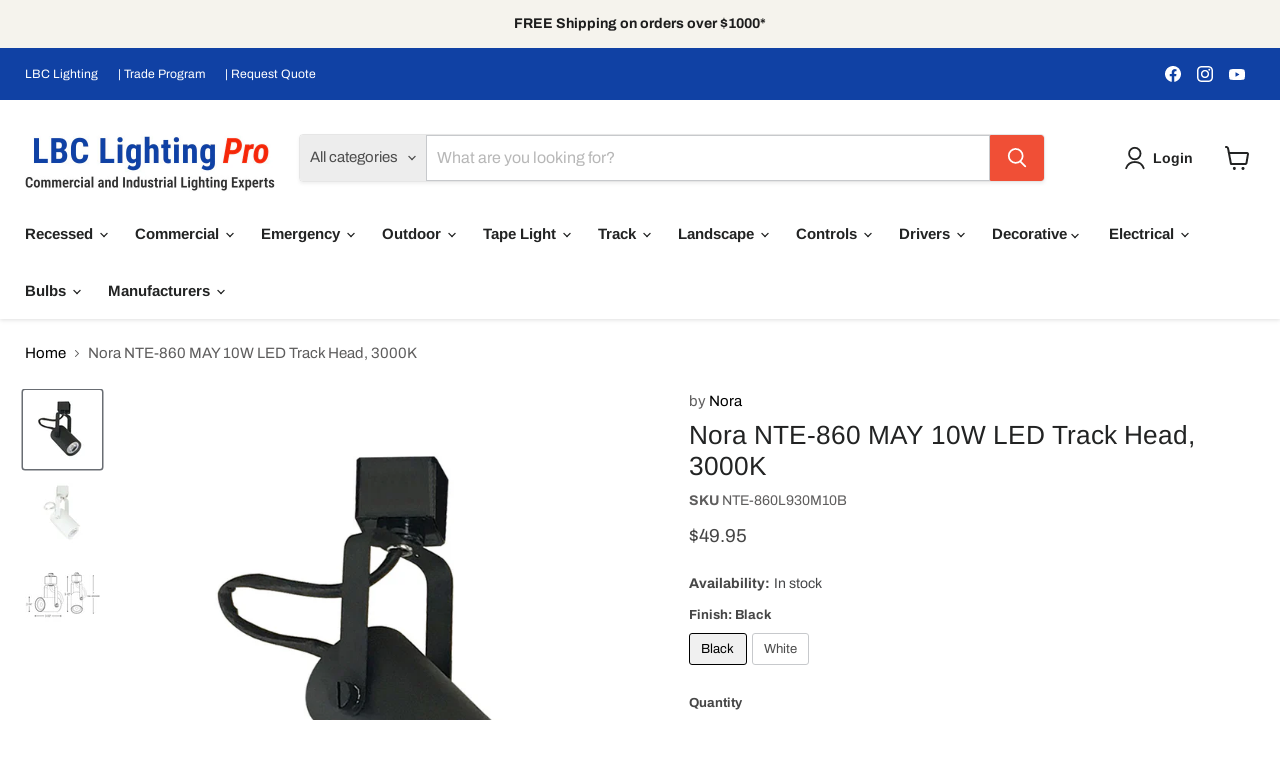

--- FILE ---
content_type: text/html; charset=utf-8
request_url: https://www.lbclightingpro.com/products/nora-nte-860-may-10w-led-track-head-3000k
body_size: 75889
content:
<!doctype html>
<html class="no-js no-touch" lang="en">
  <head>
    <!-- Propensity tag (propensity_analytics.js) -->
<script src="https://cdn.propensity.com/propensity/propensity_analytics.js" crossorigin="anonymous"></script>
<script type="text/javascript">
propensity("propensity-007376", true);
</script>
<script src="https://sapi.negate.io/script/4Da8NVlASa08gBGbpM9/zQ==?shop=lbc-lighting-pro.myshopify.com"></script>
  





   <link rel="amphtml" href="https://www.lbclightingpro.com/a/s/products/nora-nte-860-may-10w-led-track-head-3000k">



  <script>
    window.Store = window.Store || {};
    window.Store.id = 18843275;
  </script>
   <meta name="google-site-verification" content="gHrLZOc-I2EJ9HjmzXMnVxOskAnqntU_AT7vphpp4T4" />
    <meta charset="utf-8">
    <meta http-equiv="x-ua-compatible" content="IE=edge">

    <link rel="preconnect" href="https://cdn.shopify.com">
    <link rel="preconnect" href="https://fonts.shopifycdn.com">
    <link rel="preconnect" href="https://v.shopify.com">
    <link rel="preconnect" href="https://cdn.shopifycloud.com">

    
  <link rel="shortcut icon" href="//www.lbclightingpro.com/cdn/shop/files/PRO_2_favicon_32x32.png?v=1721610223" type="image/png">


    
      <link rel="canonical" href="https://www.lbclightingpro.com/products/nora-nte-860-may-10w-led-track-head-3000k" />
    

    <meta name="viewport" content="width=device-width">

    
    















<meta property="og:site_name" content="LBC Lighting Pro">
<meta property="og:url" content="https://www.lbclightingpro.com/products/nora-nte-860-may-10w-led-track-head-3000k">
<meta property="og:title" content="Nora NTE-860 MAY 10W LED Track Head, 3000K">
<meta property="og:type" content="website">
<meta property="og:description" content="The MAY LED Track fixture has an eclectic style to fit any decor. The die-cast aluminum body helps dissipate heat and improve life. Small track head resembles line voltage fixtures without large driver enclosures. Features Finish: Black, White Adapter Style: H-Style Wattage: 10W Voltage: 120V Color Temperature: 3000K L">




    
    
    

    
    
    <meta
      property="og:image"
      content="https://www.lbclightingpro.com/cdn/shop/products/NTE-860L9B_831ef5fa-91ec-4164-a5b1-224e921ef5a3_1200x1200.jpg?v=1607395992"
    />
    <meta
      property="og:image:secure_url"
      content="https://www.lbclightingpro.com/cdn/shop/products/NTE-860L9B_831ef5fa-91ec-4164-a5b1-224e921ef5a3_1200x1200.jpg?v=1607395992"
    />
    <meta property="og:image:width" content="1200" />
    <meta property="og:image:height" content="1200" />
    
    
    <meta property="og:image:alt" content="Social media image" />
  
















<meta name="twitter:title" content="Nora NTE-860 MAY 10W LED Track Head, 3000K">
<meta name="twitter:description" content="The MAY LED Track fixture has an eclectic style to fit any decor. The die-cast aluminum body helps dissipate heat and improve life. Small track head resembles line voltage fixtures without large driver enclosures. Features Finish: Black, White Adapter Style: H-Style Wattage: 10W Voltage: 120V Color Temperature: 3000K L">


    
    
    
      
      
      <meta name="twitter:card" content="summary">
    
    
    <meta
      property="twitter:image"
      content="https://www.lbclightingpro.com/cdn/shop/products/NTE-860L9B_831ef5fa-91ec-4164-a5b1-224e921ef5a3_1200x1200_crop_center.jpg?v=1607395992"
    />
    <meta property="twitter:image:width" content="1200" />
    <meta property="twitter:image:height" content="1200" />
    
    
    <meta property="twitter:image:alt" content="Social media image" />
  



    <link rel="preload" href="//www.lbclightingpro.com/cdn/fonts/arimo/arimo_n7.1d2d0638e6a1228d86beb0e10006e3280ccb2d04.woff2" as="font" crossorigin="anonymous">
    <link rel="preload" as="style" href="//www.lbclightingpro.com/cdn/shop/t/55/assets/theme.css?v=20511039515735286021762373600">

    <script>window.performance && window.performance.mark && window.performance.mark('shopify.content_for_header.start');</script><meta name="google-site-verification" content="CeVVICbJZ3_FnXo6f2K8XW02rBCcxt4_CdoyICzSeKQ">
<meta id="shopify-digital-wallet" name="shopify-digital-wallet" content="/18843275/digital_wallets/dialog">
<meta name="shopify-checkout-api-token" content="15ee37c0d970e9ed227a6a408da056a9">
<meta id="in-context-paypal-metadata" data-shop-id="18843275" data-venmo-supported="false" data-environment="production" data-locale="en_US" data-paypal-v4="true" data-currency="USD">
<link rel="alternate" type="application/json+oembed" href="https://www.lbclightingpro.com/products/nora-nte-860-may-10w-led-track-head-3000k.oembed">
<script async="async" src="/checkouts/internal/preloads.js?locale=en-US"></script>
<link rel="preconnect" href="https://shop.app" crossorigin="anonymous">
<script async="async" src="https://shop.app/checkouts/internal/preloads.js?locale=en-US&shop_id=18843275" crossorigin="anonymous"></script>
<script id="shopify-features" type="application/json">{"accessToken":"15ee37c0d970e9ed227a6a408da056a9","betas":["rich-media-storefront-analytics"],"domain":"www.lbclightingpro.com","predictiveSearch":true,"shopId":18843275,"locale":"en"}</script>
<script>var Shopify = Shopify || {};
Shopify.shop = "lbc-lighting-pro.myshopify.com";
Shopify.locale = "en";
Shopify.currency = {"active":"USD","rate":"1.0"};
Shopify.country = "US";
Shopify.theme = {"name":"Empire - WPD","id":136763048113,"schema_name":"Empire","schema_version":"11.0.0","theme_store_id":838,"role":"main"};
Shopify.theme.handle = "null";
Shopify.theme.style = {"id":null,"handle":null};
Shopify.cdnHost = "www.lbclightingpro.com/cdn";
Shopify.routes = Shopify.routes || {};
Shopify.routes.root = "/";</script>
<script type="module">!function(o){(o.Shopify=o.Shopify||{}).modules=!0}(window);</script>
<script>!function(o){function n(){var o=[];function n(){o.push(Array.prototype.slice.apply(arguments))}return n.q=o,n}var t=o.Shopify=o.Shopify||{};t.loadFeatures=n(),t.autoloadFeatures=n()}(window);</script>
<script>
  window.ShopifyPay = window.ShopifyPay || {};
  window.ShopifyPay.apiHost = "shop.app\/pay";
  window.ShopifyPay.redirectState = null;
</script>
<script id="shop-js-analytics" type="application/json">{"pageType":"product"}</script>
<script defer="defer" async type="module" src="//www.lbclightingpro.com/cdn/shopifycloud/shop-js/modules/v2/client.init-shop-cart-sync_BT-GjEfc.en.esm.js"></script>
<script defer="defer" async type="module" src="//www.lbclightingpro.com/cdn/shopifycloud/shop-js/modules/v2/chunk.common_D58fp_Oc.esm.js"></script>
<script defer="defer" async type="module" src="//www.lbclightingpro.com/cdn/shopifycloud/shop-js/modules/v2/chunk.modal_xMitdFEc.esm.js"></script>
<script type="module">
  await import("//www.lbclightingpro.com/cdn/shopifycloud/shop-js/modules/v2/client.init-shop-cart-sync_BT-GjEfc.en.esm.js");
await import("//www.lbclightingpro.com/cdn/shopifycloud/shop-js/modules/v2/chunk.common_D58fp_Oc.esm.js");
await import("//www.lbclightingpro.com/cdn/shopifycloud/shop-js/modules/v2/chunk.modal_xMitdFEc.esm.js");

  window.Shopify.SignInWithShop?.initShopCartSync?.({"fedCMEnabled":true,"windoidEnabled":true});

</script>
<script defer="defer" async type="module" src="//www.lbclightingpro.com/cdn/shopifycloud/shop-js/modules/v2/client.payment-terms_Ci9AEqFq.en.esm.js"></script>
<script defer="defer" async type="module" src="//www.lbclightingpro.com/cdn/shopifycloud/shop-js/modules/v2/chunk.common_D58fp_Oc.esm.js"></script>
<script defer="defer" async type="module" src="//www.lbclightingpro.com/cdn/shopifycloud/shop-js/modules/v2/chunk.modal_xMitdFEc.esm.js"></script>
<script type="module">
  await import("//www.lbclightingpro.com/cdn/shopifycloud/shop-js/modules/v2/client.payment-terms_Ci9AEqFq.en.esm.js");
await import("//www.lbclightingpro.com/cdn/shopifycloud/shop-js/modules/v2/chunk.common_D58fp_Oc.esm.js");
await import("//www.lbclightingpro.com/cdn/shopifycloud/shop-js/modules/v2/chunk.modal_xMitdFEc.esm.js");

  
</script>
<script>
  window.Shopify = window.Shopify || {};
  if (!window.Shopify.featureAssets) window.Shopify.featureAssets = {};
  window.Shopify.featureAssets['shop-js'] = {"shop-cart-sync":["modules/v2/client.shop-cart-sync_DZOKe7Ll.en.esm.js","modules/v2/chunk.common_D58fp_Oc.esm.js","modules/v2/chunk.modal_xMitdFEc.esm.js"],"init-fed-cm":["modules/v2/client.init-fed-cm_B6oLuCjv.en.esm.js","modules/v2/chunk.common_D58fp_Oc.esm.js","modules/v2/chunk.modal_xMitdFEc.esm.js"],"shop-cash-offers":["modules/v2/client.shop-cash-offers_D2sdYoxE.en.esm.js","modules/v2/chunk.common_D58fp_Oc.esm.js","modules/v2/chunk.modal_xMitdFEc.esm.js"],"shop-login-button":["modules/v2/client.shop-login-button_QeVjl5Y3.en.esm.js","modules/v2/chunk.common_D58fp_Oc.esm.js","modules/v2/chunk.modal_xMitdFEc.esm.js"],"pay-button":["modules/v2/client.pay-button_DXTOsIq6.en.esm.js","modules/v2/chunk.common_D58fp_Oc.esm.js","modules/v2/chunk.modal_xMitdFEc.esm.js"],"shop-button":["modules/v2/client.shop-button_DQZHx9pm.en.esm.js","modules/v2/chunk.common_D58fp_Oc.esm.js","modules/v2/chunk.modal_xMitdFEc.esm.js"],"avatar":["modules/v2/client.avatar_BTnouDA3.en.esm.js"],"init-windoid":["modules/v2/client.init-windoid_CR1B-cfM.en.esm.js","modules/v2/chunk.common_D58fp_Oc.esm.js","modules/v2/chunk.modal_xMitdFEc.esm.js"],"init-shop-for-new-customer-accounts":["modules/v2/client.init-shop-for-new-customer-accounts_C_vY_xzh.en.esm.js","modules/v2/client.shop-login-button_QeVjl5Y3.en.esm.js","modules/v2/chunk.common_D58fp_Oc.esm.js","modules/v2/chunk.modal_xMitdFEc.esm.js"],"init-shop-email-lookup-coordinator":["modules/v2/client.init-shop-email-lookup-coordinator_BI7n9ZSv.en.esm.js","modules/v2/chunk.common_D58fp_Oc.esm.js","modules/v2/chunk.modal_xMitdFEc.esm.js"],"init-shop-cart-sync":["modules/v2/client.init-shop-cart-sync_BT-GjEfc.en.esm.js","modules/v2/chunk.common_D58fp_Oc.esm.js","modules/v2/chunk.modal_xMitdFEc.esm.js"],"shop-toast-manager":["modules/v2/client.shop-toast-manager_DiYdP3xc.en.esm.js","modules/v2/chunk.common_D58fp_Oc.esm.js","modules/v2/chunk.modal_xMitdFEc.esm.js"],"init-customer-accounts":["modules/v2/client.init-customer-accounts_D9ZNqS-Q.en.esm.js","modules/v2/client.shop-login-button_QeVjl5Y3.en.esm.js","modules/v2/chunk.common_D58fp_Oc.esm.js","modules/v2/chunk.modal_xMitdFEc.esm.js"],"init-customer-accounts-sign-up":["modules/v2/client.init-customer-accounts-sign-up_iGw4briv.en.esm.js","modules/v2/client.shop-login-button_QeVjl5Y3.en.esm.js","modules/v2/chunk.common_D58fp_Oc.esm.js","modules/v2/chunk.modal_xMitdFEc.esm.js"],"shop-follow-button":["modules/v2/client.shop-follow-button_CqMgW2wH.en.esm.js","modules/v2/chunk.common_D58fp_Oc.esm.js","modules/v2/chunk.modal_xMitdFEc.esm.js"],"checkout-modal":["modules/v2/client.checkout-modal_xHeaAweL.en.esm.js","modules/v2/chunk.common_D58fp_Oc.esm.js","modules/v2/chunk.modal_xMitdFEc.esm.js"],"shop-login":["modules/v2/client.shop-login_D91U-Q7h.en.esm.js","modules/v2/chunk.common_D58fp_Oc.esm.js","modules/v2/chunk.modal_xMitdFEc.esm.js"],"lead-capture":["modules/v2/client.lead-capture_BJmE1dJe.en.esm.js","modules/v2/chunk.common_D58fp_Oc.esm.js","modules/v2/chunk.modal_xMitdFEc.esm.js"],"payment-terms":["modules/v2/client.payment-terms_Ci9AEqFq.en.esm.js","modules/v2/chunk.common_D58fp_Oc.esm.js","modules/v2/chunk.modal_xMitdFEc.esm.js"]};
</script>
<script>(function() {
  var isLoaded = false;
  function asyncLoad() {
    if (isLoaded) return;
    isLoaded = true;
    var urls = ["https:\/\/formbuilder.hulkapps.com\/skeletopapp.js?shop=lbc-lighting-pro.myshopify.com","https:\/\/gtmniddocks.herokuapp.com\/gtmniddocks.js?shop=lbc-lighting-pro.myshopify.com","https:\/\/d5zu2f4xvqanl.cloudfront.net\/42\/fe\/loader_2.js?shop=lbc-lighting-pro.myshopify.com","https:\/\/gtmfsstatic.getgoogletagmanager.com\/js\/gtmfsv2.js?shop=lbc-lighting-pro.myshopify.com","\/\/cdn.shopify.com\/proxy\/a011716e0f3bc5e2975c6c6d2b938e80a211c517a44df9104183e548308474b2\/shopify-script-tags.s3.eu-west-1.amazonaws.com\/smartseo\/instantpage.js?shop=lbc-lighting-pro.myshopify.com\u0026sp-cache-control=cHVibGljLCBtYXgtYWdlPTkwMA","https:\/\/dr4qe3ddw9y32.cloudfront.net\/awin-shopify-integration-code.js?aid=4099\u0026v=shopifyApp_4.5.0\u0026ts=1718663296360\u0026shop=lbc-lighting-pro.myshopify.com"];
    for (var i = 0; i < urls.length; i++) {
      var s = document.createElement('script');
      s.type = 'text/javascript';
      s.async = true;
      s.src = urls[i];
      var x = document.getElementsByTagName('script')[0];
      x.parentNode.insertBefore(s, x);
    }
  };
  if(window.attachEvent) {
    window.attachEvent('onload', asyncLoad);
  } else {
    window.addEventListener('load', asyncLoad, false);
  }
})();</script>
<script id="__st">var __st={"a":18843275,"offset":-28800,"reqid":"f6bc4432-e4cc-4b40-925b-1439139d0cb9-1769095438","pageurl":"www.lbclightingpro.com\/products\/nora-nte-860-may-10w-led-track-head-3000k","u":"4cd38b0a2da4","p":"product","rtyp":"product","rid":6123203199153};</script>
<script>window.ShopifyPaypalV4VisibilityTracking = true;</script>
<script id="captcha-bootstrap">!function(){'use strict';const t='contact',e='account',n='new_comment',o=[[t,t],['blogs',n],['comments',n],[t,'customer']],c=[[e,'customer_login'],[e,'guest_login'],[e,'recover_customer_password'],[e,'create_customer']],r=t=>t.map((([t,e])=>`form[action*='/${t}']:not([data-nocaptcha='true']) input[name='form_type'][value='${e}']`)).join(','),a=t=>()=>t?[...document.querySelectorAll(t)].map((t=>t.form)):[];function s(){const t=[...o],e=r(t);return a(e)}const i='password',u='form_key',d=['recaptcha-v3-token','g-recaptcha-response','h-captcha-response',i],f=()=>{try{return window.sessionStorage}catch{return}},m='__shopify_v',_=t=>t.elements[u];function p(t,e,n=!1){try{const o=window.sessionStorage,c=JSON.parse(o.getItem(e)),{data:r}=function(t){const{data:e,action:n}=t;return t[m]||n?{data:e,action:n}:{data:t,action:n}}(c);for(const[e,n]of Object.entries(r))t.elements[e]&&(t.elements[e].value=n);n&&o.removeItem(e)}catch(o){console.error('form repopulation failed',{error:o})}}const l='form_type',E='cptcha';function T(t){t.dataset[E]=!0}const w=window,h=w.document,L='Shopify',v='ce_forms',y='captcha';let A=!1;((t,e)=>{const n=(g='f06e6c50-85a8-45c8-87d0-21a2b65856fe',I='https://cdn.shopify.com/shopifycloud/storefront-forms-hcaptcha/ce_storefront_forms_captcha_hcaptcha.v1.5.2.iife.js',D={infoText:'Protected by hCaptcha',privacyText:'Privacy',termsText:'Terms'},(t,e,n)=>{const o=w[L][v],c=o.bindForm;if(c)return c(t,g,e,D).then(n);var r;o.q.push([[t,g,e,D],n]),r=I,A||(h.body.append(Object.assign(h.createElement('script'),{id:'captcha-provider',async:!0,src:r})),A=!0)});var g,I,D;w[L]=w[L]||{},w[L][v]=w[L][v]||{},w[L][v].q=[],w[L][y]=w[L][y]||{},w[L][y].protect=function(t,e){n(t,void 0,e),T(t)},Object.freeze(w[L][y]),function(t,e,n,w,h,L){const[v,y,A,g]=function(t,e,n){const i=e?o:[],u=t?c:[],d=[...i,...u],f=r(d),m=r(i),_=r(d.filter((([t,e])=>n.includes(e))));return[a(f),a(m),a(_),s()]}(w,h,L),I=t=>{const e=t.target;return e instanceof HTMLFormElement?e:e&&e.form},D=t=>v().includes(t);t.addEventListener('submit',(t=>{const e=I(t);if(!e)return;const n=D(e)&&!e.dataset.hcaptchaBound&&!e.dataset.recaptchaBound,o=_(e),c=g().includes(e)&&(!o||!o.value);(n||c)&&t.preventDefault(),c&&!n&&(function(t){try{if(!f())return;!function(t){const e=f();if(!e)return;const n=_(t);if(!n)return;const o=n.value;o&&e.removeItem(o)}(t);const e=Array.from(Array(32),(()=>Math.random().toString(36)[2])).join('');!function(t,e){_(t)||t.append(Object.assign(document.createElement('input'),{type:'hidden',name:u})),t.elements[u].value=e}(t,e),function(t,e){const n=f();if(!n)return;const o=[...t.querySelectorAll(`input[type='${i}']`)].map((({name:t})=>t)),c=[...d,...o],r={};for(const[a,s]of new FormData(t).entries())c.includes(a)||(r[a]=s);n.setItem(e,JSON.stringify({[m]:1,action:t.action,data:r}))}(t,e)}catch(e){console.error('failed to persist form',e)}}(e),e.submit())}));const S=(t,e)=>{t&&!t.dataset[E]&&(n(t,e.some((e=>e===t))),T(t))};for(const o of['focusin','change'])t.addEventListener(o,(t=>{const e=I(t);D(e)&&S(e,y())}));const B=e.get('form_key'),M=e.get(l),P=B&&M;t.addEventListener('DOMContentLoaded',(()=>{const t=y();if(P)for(const e of t)e.elements[l].value===M&&p(e,B);[...new Set([...A(),...v().filter((t=>'true'===t.dataset.shopifyCaptcha))])].forEach((e=>S(e,t)))}))}(h,new URLSearchParams(w.location.search),n,t,e,['guest_login'])})(!0,!0)}();</script>
<script integrity="sha256-4kQ18oKyAcykRKYeNunJcIwy7WH5gtpwJnB7kiuLZ1E=" data-source-attribution="shopify.loadfeatures" defer="defer" src="//www.lbclightingpro.com/cdn/shopifycloud/storefront/assets/storefront/load_feature-a0a9edcb.js" crossorigin="anonymous"></script>
<script crossorigin="anonymous" defer="defer" src="//www.lbclightingpro.com/cdn/shopifycloud/storefront/assets/shopify_pay/storefront-65b4c6d7.js?v=20250812"></script>
<script data-source-attribution="shopify.dynamic_checkout.dynamic.init">var Shopify=Shopify||{};Shopify.PaymentButton=Shopify.PaymentButton||{isStorefrontPortableWallets:!0,init:function(){window.Shopify.PaymentButton.init=function(){};var t=document.createElement("script");t.src="https://www.lbclightingpro.com/cdn/shopifycloud/portable-wallets/latest/portable-wallets.en.js",t.type="module",document.head.appendChild(t)}};
</script>
<script data-source-attribution="shopify.dynamic_checkout.buyer_consent">
  function portableWalletsHideBuyerConsent(e){var t=document.getElementById("shopify-buyer-consent"),n=document.getElementById("shopify-subscription-policy-button");t&&n&&(t.classList.add("hidden"),t.setAttribute("aria-hidden","true"),n.removeEventListener("click",e))}function portableWalletsShowBuyerConsent(e){var t=document.getElementById("shopify-buyer-consent"),n=document.getElementById("shopify-subscription-policy-button");t&&n&&(t.classList.remove("hidden"),t.removeAttribute("aria-hidden"),n.addEventListener("click",e))}window.Shopify?.PaymentButton&&(window.Shopify.PaymentButton.hideBuyerConsent=portableWalletsHideBuyerConsent,window.Shopify.PaymentButton.showBuyerConsent=portableWalletsShowBuyerConsent);
</script>
<script data-source-attribution="shopify.dynamic_checkout.cart.bootstrap">document.addEventListener("DOMContentLoaded",(function(){function t(){return document.querySelector("shopify-accelerated-checkout-cart, shopify-accelerated-checkout")}if(t())Shopify.PaymentButton.init();else{new MutationObserver((function(e,n){t()&&(Shopify.PaymentButton.init(),n.disconnect())})).observe(document.body,{childList:!0,subtree:!0})}}));
</script>
<link id="shopify-accelerated-checkout-styles" rel="stylesheet" media="screen" href="https://www.lbclightingpro.com/cdn/shopifycloud/portable-wallets/latest/accelerated-checkout-backwards-compat.css" crossorigin="anonymous">
<style id="shopify-accelerated-checkout-cart">
        #shopify-buyer-consent {
  margin-top: 1em;
  display: inline-block;
  width: 100%;
}

#shopify-buyer-consent.hidden {
  display: none;
}

#shopify-subscription-policy-button {
  background: none;
  border: none;
  padding: 0;
  text-decoration: underline;
  font-size: inherit;
  cursor: pointer;
}

#shopify-subscription-policy-button::before {
  box-shadow: none;
}

      </style>

<script>window.performance && window.performance.mark && window.performance.mark('shopify.content_for_header.end');</script>

    <link href="//www.lbclightingpro.com/cdn/shop/t/55/assets/theme.css?v=20511039515735286021762373600" rel="stylesheet" type="text/css" media="all" />

    
      <link href="//www.lbclightingpro.com/cdn/shop/t/55/assets/ripple.css?v=100240391239311985871714976485" rel="stylesheet" type="text/css" media="all" />
    

    
    <script>
      window.Theme = window.Theme || {};
      window.Theme.version = '11.0.0';
      window.Theme.name = 'Empire';
      window.Theme.routes = {
        "root_url": "/",
        "account_url": "/account",
        "account_login_url": "/account/login",
        "account_logout_url": "/account/logout",
        "account_register_url": "/account/register",
        "account_addresses_url": "/account/addresses",
        "collections_url": "/collections",
        "all_products_collection_url": "/collections/all",
        "search_url": "/search",
        "predictive_search_url": "/search/suggest",
        "cart_url": "/cart",
        "cart_add_url": "/cart/add",
        "cart_change_url": "/cart/change",
        "cart_clear_url": "/cart/clear",
        "product_recommendations_url": "/recommendations/products",
      };
    </script>
    

  































































 <!-- BEGIN MerchantWidget Code -->
<script id='merchantWidgetScript'
        src="https://www.gstatic.com/shopping/merchant/merchantwidget.js"
        defer>
</script>
<script type="text/javascript">
  merchantWidgetScript.addEventListener('load', function () {
    merchantwidget.start({
     position: 'RIGHT_BOTTOM'
   });
  });
</script>
<!-- END MerchantWidget Code -->

<!-- BEGIN app block: shopify://apps/storeify-request-a-quote/blocks/embed-app/dac9aba2-251e-4c25-abc3-9fc57dbf7885 -->
  
  
  <style type="text/css" id="ify-style-remove">
  
    .product__prices,.price-box,#comparePrice-product-template,#ProductPrice-product-template,#ProductPrice,.product-price,.product__price,#productPrice-product-template,.product__current-price,.product-thumb-caption-price-current,.product-item-caption-price-current,.grid-product__price,span.price,span.product-price,.productitem--price,.product-pricing,span.money,.product-item__price,.product-list-item-price,p.price,div.price,.product-meta__prices,div.product-price,span#price,.price.money,h3.price,a.price,.price-area,.product-item-price,.pricearea,.collectionGrid .collectionBlock-info > p,#ComparePrice,.product--price-wrapper,.product-page--price-wrapper,.color--shop-accent.font-size--s.t--meta.f--main,.ComparePrice,.ProductPrice,.prodThumb .title span:last-child,.price,.product-single__price-product-template,.product-info-price,.price-money,.prod-price,#price-field,.product-grid--price,.prices,.pricing,#product-price,.money-styling,.compare-at-price,.product-item--price,.card__price,.product-card__price,.product-price__price,.product-item__price-wrapper,.product-single__price,.grid-product__price-wrap,a.grid-link,p.grid-link__meta{display:none !important;visibility: hidden !important;opacity: 0 !important;}
  
  
    .product-form__buttons,.shopify-payment-button,#AddToCart-product-template,#AddToCart,#addToCart-product-template,.product__add-to-cart-button,.product-form__cart-submit,.add-to-cart,.cart-functions > button,.productitem--action-atc,.product-form--atc-button,.product-menu-button-atc,.product__add-to-cart,.product-add,.add-to-cart-button,#addToCart,.product-detail__form__action > button,.product-form-submit-wrap > input,.product-form input[type="submit"],input.submit,.add_to_cart,.product-item-quick-shop,#add-to-cart,.productForm-submit,.add-to-cart-btn,.product-single__add-btn,.quick-add--add-button,.product-page--add-to-cart,.addToCart,.product-form .form-actions,.button.add,.btn-cart,button#add,.addtocart,.AddtoCart,.product-add input.add,button#purchase,form[action="/cart/add"] input[type="button"],form[action="/cart/add"] input[type="submit"],form[action="/cart/add"] button[type="submit"],.product__form button[type="submit"],#AddToCart--product-template,.product-form__add-to-cart,form[action="/cart/add*"] input[type="button"],form[action="/cart/add*"] input[type="submit"],form[action*="/cart/add*"] button[type="submit"],.product__form button[type="submit"]{display:none !important;visibility: hidden !important;opacity: 0 !important;}
  
  </style>
  <style type="text/css">.ify-hide{display:none;}</style>
  <link rel="preload" href="https://cdn.shopify.com/extensions/019ba141-c096-7c89-8219-5dfc7d202f06/storeify-request-a-quote-78/assets/storeify-requestaquote-styles.css" as="style">
  <link href="//cdn.shopify.com/extensions/019ba141-c096-7c89-8219-5dfc7d202f06/storeify-request-a-quote-78/assets/storeify-requestaquote-styles.css" rel="stylesheet" type="text/css" media="all" />
  <script type="text/javascript">
    var storeifyRequestaquote = storeifyRequestaquote || {};
    storeifyRequestaquote.app_enable = 1; 
    storeifyRequestaquote.locale = "en";
    storeifyRequestaquote.shop_domain = "www.lbclightingpro.com";
    storeifyRequestaquote.shop_url = "https:\/\/www.lbclightingpro.com";
    
      storeifyRequestaquote.product = {
        id:6123203199153,
        available:true,
        title:"Nora NTE-860 MAY 10W LED Track Head, 3000K",
        handle:"nora-nte-860-may-10w-led-track-head-3000k",
        price:4995,
        price_max:4995,
        price_min:4995,
        price_varies:false,
        tags:["Brand_Nora","Color Temperature_3000K","CRI_90","Dimming_Yes","Lamping_LED","Listings_CA Title 24","Listings_cETL Listed","Listings_ETL Listed","Listings_JA8","Lumen_500 - 1000","Price_$26 - $50","Product Type_Track Heads","Shape_Round","Shop Track Lighting","Track System_H Track","Voltage_120V","Wattage_6W - 15W"],
        type:"Track Heads",
        vendor:"Nora",
        handle:"nora-nte-860-may-10w-led-track-head-3000k",
        variants_count:2,
      };

      storeifyRequestaquote.product.options = [{"name":"Finish","position":1,"values":["Black","White"]}];
      
      storeifyRequestaquote.product.collection = [419779660,264995143857,324307845297,3364651033,3364126745];
    
    
    

    storeifyRequestaquote.page = {
    type : 'product',
    path : '/products/nora-nte-860-may-10w-led-track-head-3000k',
    };
    storeifyRequestaquote.money_format = '${{amount}}';
    storeifyRequestaquote.storeify_requestaquote_json = "/apps/request-a-quote/params";
    storeifyRequestaquote.root_url = '/';
       storeifyRequestaquote.lang = {"btn_addquote":"Add to Quote","call_for_price":"Request a quote","btn_view":"View Quote","btn_continue":"Continue Shop","add_title":"Add \"{{product}}\" to quote","tbl_img":"Image","tbl_name":"Name","tbl_sku":"Sku","tbl_option":"Option","tbl_qty":"QTY","quote_empty":"Your quote is currently empty.","your_price":"Your Price","old_price":"Price","print":"Print PDF","total":"Total","btn_see_price":"Login to see price","draft_order":"Draft Order","date":"Date","status":"Status","view":"View","quote_history":"Quote history","load_more":"Load more \u003e\u003e","subtotal":"Subtotal","total_tax":"Total Tax","total_price":"Total Price","excl_shipping":"(Excl. Shipping)","excl_tax_shipping":"(Excl. Tax \u0026 Shipping)","input_required":"This field is required.","input_email":"Email Address is invalid: Please enter a valid email address.","search_product":"Search product","search_no_result":"No results found for “{{search_text}}”. Check the spelling or use a different word or phrase.","shipping":"Shipping","discount":"Discount","free":"Free","shipping_options":"Shipping Options","msg_size_attach":"Files \"{name}\" ({size}) exceeds maximum allowed upload size of {maxSize}.","msg_attach_tooless":"You must select at least {n} {files} to upload. Please retry your upload!","msg_calculating_time":"calculating time remaining","msg_processing":"Processing ...","upload_li_success":" Uploaded file \"{name}\" Successfully.","upload_li_fail":" Uploaded file \"{name}\" Fail.","status_pending":"Pending","status_approved":"Approved","status_canceled":"Canceled","status_expired":"Expired","min_qty":"Minimum quantity is {0}.","max_qty":"Maximum quantity is {0}.","content_pdf":"PDF Content"}; 
    
      storeifyRequestaquote.show_input_price = 0;
    
    storeifyRequestaquote.hide_variants_outofstock = 0;
     
    storeifyRequestaquote.search_product = 0;
     
    storeifyRequestaquote.btn_cart_to_quote = 0;
    storeifyRequestaquote.callbackTracking = function(data){  };
    storeifyRequestaquote.gtmId = "";
  </script>

  

  

  
  
  
  
  
  
  <style type="text/css">
    .storeify-table-product .p-hide,.storeify-table-product .your-price-item,.old-price-item,.storeify-table-product .p-yourprice,.storeify-table-product .p-oldprice{display: none;}
    @media print {
        .storeify-table-product .p-hide,.storeify-table-product .your-price-item,.old-price-item,.storeify-table-product .p-yourprice,.storeify-table-product .p-oldprice{display: none;}
    }
  </style>
  
  
  <style type="text/css">.storeify-button-detail button{width:100%;padding:15px;} .storeify-button-grid button{padding: 10px;cursor: pointer;}.search-flydown--product__price{display:none;}</style>
  

  <!-- ======================    Footer   ==========================  -->

  
  
    <script src="https://cdn.shopify.com/extensions/019ba141-c096-7c89-8219-5dfc7d202f06/storeify-request-a-quote-78/assets/jquery-2.2.4.min.js" defer="defer"></script>
  
  
  
  
  
    <link href="//cdn.shopify.com/extensions/019ba141-c096-7c89-8219-5dfc7d202f06/storeify-request-a-quote-78/assets/fileinput.min.css" rel="stylesheet" type="text/css" media="all" />
    <script src="https://cdn.shopify.com/extensions/019ba141-c096-7c89-8219-5dfc7d202f06/storeify-request-a-quote-78/assets/fileinput.min.js" defer></script>
  
  
    <script src="https://cdn.shopify.com/extensions/019ba141-c096-7c89-8219-5dfc7d202f06/storeify-request-a-quote-78/assets/jquery.validate.min.js" defer></script>
    <script src="https://cdn.shopify.com/extensions/019ba141-c096-7c89-8219-5dfc7d202f06/storeify-request-a-quote-78/assets/additional-methods.min.js" defer></script>
  
  <script src="https://quote.storeify.app/js/stores/lbc-lighting-pro.myshopify.com/storeify-requestaquote-params.js?v=1768889181" defer></script>
  
  <script src="https://cdn.shopify.com/extensions/019ba141-c096-7c89-8219-5dfc7d202f06/storeify-request-a-quote-78/assets/storeify-requestaquote-v2-mode-0.js" defer></script>
  
  <!--end status-->


<!-- END app block --><!-- BEGIN app block: shopify://apps/gtmanager/blocks/gtm-tag/230fb315-9a37-4dff-9b8e-2c78f76aca0a --><script>
const shopUrl = "lbc-lighting-pro.myshopify.com";
</script>


<!-- END app block --><!-- BEGIN app block: shopify://apps/klaviyo-email-marketing-sms/blocks/klaviyo-onsite-embed/2632fe16-c075-4321-a88b-50b567f42507 -->












  <script async src="https://static.klaviyo.com/onsite/js/VNspZH/klaviyo.js?company_id=VNspZH"></script>
  <script>!function(){if(!window.klaviyo){window._klOnsite=window._klOnsite||[];try{window.klaviyo=new Proxy({},{get:function(n,i){return"push"===i?function(){var n;(n=window._klOnsite).push.apply(n,arguments)}:function(){for(var n=arguments.length,o=new Array(n),w=0;w<n;w++)o[w]=arguments[w];var t="function"==typeof o[o.length-1]?o.pop():void 0,e=new Promise((function(n){window._klOnsite.push([i].concat(o,[function(i){t&&t(i),n(i)}]))}));return e}}})}catch(n){window.klaviyo=window.klaviyo||[],window.klaviyo.push=function(){var n;(n=window._klOnsite).push.apply(n,arguments)}}}}();</script>

  
    <script id="viewed_product">
      if (item == null) {
        var _learnq = _learnq || [];

        var MetafieldReviews = null
        var MetafieldYotpoRating = null
        var MetafieldYotpoCount = null
        var MetafieldLooxRating = null
        var MetafieldLooxCount = null
        var okendoProduct = null
        var okendoProductReviewCount = null
        var okendoProductReviewAverageValue = null
        try {
          // The following fields are used for Customer Hub recently viewed in order to add reviews.
          // This information is not part of __kla_viewed. Instead, it is part of __kla_viewed_reviewed_items
          MetafieldReviews = {};
          MetafieldYotpoRating = null
          MetafieldYotpoCount = null
          MetafieldLooxRating = null
          MetafieldLooxCount = null

          okendoProduct = null
          // If the okendo metafield is not legacy, it will error, which then requires the new json formatted data
          if (okendoProduct && 'error' in okendoProduct) {
            okendoProduct = null
          }
          okendoProductReviewCount = okendoProduct ? okendoProduct.reviewCount : null
          okendoProductReviewAverageValue = okendoProduct ? okendoProduct.reviewAverageValue : null
        } catch (error) {
          console.error('Error in Klaviyo onsite reviews tracking:', error);
        }

        var item = {
          Name: "Nora NTE-860 MAY 10W LED Track Head, 3000K",
          ProductID: 6123203199153,
          Categories: ["Newest Products","Nora Lighting","Shop Track Lights","Track Heads","Track Lighting"],
          ImageURL: "https://www.lbclightingpro.com/cdn/shop/products/NTE-860L9B_831ef5fa-91ec-4164-a5b1-224e921ef5a3_grande.jpg?v=1607395992",
          URL: "https://www.lbclightingpro.com/products/nora-nte-860-may-10w-led-track-head-3000k",
          Brand: "Nora",
          Price: "$49.95",
          Value: "49.95",
          CompareAtPrice: "$0.00"
        };
        _learnq.push(['track', 'Viewed Product', item]);
        _learnq.push(['trackViewedItem', {
          Title: item.Name,
          ItemId: item.ProductID,
          Categories: item.Categories,
          ImageUrl: item.ImageURL,
          Url: item.URL,
          Metadata: {
            Brand: item.Brand,
            Price: item.Price,
            Value: item.Value,
            CompareAtPrice: item.CompareAtPrice
          },
          metafields:{
            reviews: MetafieldReviews,
            yotpo:{
              rating: MetafieldYotpoRating,
              count: MetafieldYotpoCount,
            },
            loox:{
              rating: MetafieldLooxRating,
              count: MetafieldLooxCount,
            },
            okendo: {
              rating: okendoProductReviewAverageValue,
              count: okendoProductReviewCount,
            }
          }
        }]);
      }
    </script>
  




  <script>
    window.klaviyoReviewsProductDesignMode = false
  </script>



  <!-- BEGIN app snippet: customer-hub-data --><script>
  if (!window.customerHub) {
    window.customerHub = {};
  }
  window.customerHub.storefrontRoutes = {
    login: "/account/login?return_url=%2F%23k-hub",
    register: "/account/register?return_url=%2F%23k-hub",
    logout: "/account/logout",
    profile: "/account",
    addresses: "/account/addresses",
  };
  
  window.customerHub.userId = null;
  
  window.customerHub.storeDomain = "lbc-lighting-pro.myshopify.com";

  
    window.customerHub.activeProduct = {
      name: "Nora NTE-860 MAY 10W LED Track Head, 3000K",
      category: null,
      imageUrl: "https://www.lbclightingpro.com/cdn/shop/products/NTE-860L9B_831ef5fa-91ec-4164-a5b1-224e921ef5a3_grande.jpg?v=1607395992",
      id: "6123203199153",
      link: "https://www.lbclightingpro.com/products/nora-nte-860-may-10w-led-track-head-3000k",
      variants: [
        
          {
            id: "37689407275185",
            
            imageUrl: "https://www.lbclightingpro.com/cdn/shop/products/NTE-860L9B_831ef5fa-91ec-4164-a5b1-224e921ef5a3.jpg?v=1607395992&width=500",
            
            price: "4995",
            currency: "USD",
            availableForSale: true,
            title: "Black",
          },
        
          {
            id: "37689407307953",
            
            imageUrl: "https://www.lbclightingpro.com/cdn/shop/products/NTE-860L9W_0bdaa123-cb34-4dcc-afd9-e7232d4f78c6.jpg?v=1607395992&width=500",
            
            price: "4995",
            currency: "USD",
            availableForSale: true,
            title: "White",
          },
        
      ],
    };
    window.customerHub.activeProduct.variants.forEach((variant) => {
        
        variant.price = `${variant.price.slice(0, -2)}.${variant.price.slice(-2)}`;
    });
  

  
    window.customerHub.storeLocale = {
        currentLanguage: 'en',
        currentCountry: 'US',
        availableLanguages: [
          
            {
              iso_code: 'en',
              endonym_name: 'English'
            }
          
        ],
        availableCountries: [
          
            {
              iso_code: 'MX',
              name: 'Mexico',
              currency_code: 'USD'
            },
          
            {
              iso_code: 'US',
              name: 'United States',
              currency_code: 'USD'
            }
          
        ]
    };
  
</script>
<!-- END app snippet -->





<!-- END app block --><!-- BEGIN app block: shopify://apps/pagefly-page-builder/blocks/app-embed/83e179f7-59a0-4589-8c66-c0dddf959200 -->

<!-- BEGIN app snippet: pagefly-cro-ab-testing-main -->







<script>
  ;(function () {
    const url = new URL(window.location)
    const viewParam = url.searchParams.get('view')
    if (viewParam && viewParam.includes('variant-pf-')) {
      url.searchParams.set('pf_v', viewParam)
      url.searchParams.delete('view')
      window.history.replaceState({}, '', url)
    }
  })()
</script>



<script type='module'>
  
  window.PAGEFLY_CRO = window.PAGEFLY_CRO || {}

  window.PAGEFLY_CRO['data_debug'] = {
    original_template_suffix: "all_products",
    allow_ab_test: false,
    ab_test_start_time: 0,
    ab_test_end_time: 0,
    today_date_time: 1769095438000,
  }
  window.PAGEFLY_CRO['GA4'] = { enabled: false}
</script>

<!-- END app snippet -->








  <script src='https://cdn.shopify.com/extensions/019bb4f9-aed6-78a3-be91-e9d44663e6bf/pagefly-page-builder-215/assets/pagefly-helper.js' defer='defer'></script>

  <script src='https://cdn.shopify.com/extensions/019bb4f9-aed6-78a3-be91-e9d44663e6bf/pagefly-page-builder-215/assets/pagefly-general-helper.js' defer='defer'></script>

  <script src='https://cdn.shopify.com/extensions/019bb4f9-aed6-78a3-be91-e9d44663e6bf/pagefly-page-builder-215/assets/pagefly-snap-slider.js' defer='defer'></script>

  <script src='https://cdn.shopify.com/extensions/019bb4f9-aed6-78a3-be91-e9d44663e6bf/pagefly-page-builder-215/assets/pagefly-slideshow-v3.js' defer='defer'></script>

  <script src='https://cdn.shopify.com/extensions/019bb4f9-aed6-78a3-be91-e9d44663e6bf/pagefly-page-builder-215/assets/pagefly-slideshow-v4.js' defer='defer'></script>

  <script src='https://cdn.shopify.com/extensions/019bb4f9-aed6-78a3-be91-e9d44663e6bf/pagefly-page-builder-215/assets/pagefly-glider.js' defer='defer'></script>

  <script src='https://cdn.shopify.com/extensions/019bb4f9-aed6-78a3-be91-e9d44663e6bf/pagefly-page-builder-215/assets/pagefly-slideshow-v1-v2.js' defer='defer'></script>

  <script src='https://cdn.shopify.com/extensions/019bb4f9-aed6-78a3-be91-e9d44663e6bf/pagefly-page-builder-215/assets/pagefly-product-media.js' defer='defer'></script>

  <script src='https://cdn.shopify.com/extensions/019bb4f9-aed6-78a3-be91-e9d44663e6bf/pagefly-page-builder-215/assets/pagefly-product.js' defer='defer'></script>


<script id='pagefly-helper-data' type='application/json'>
  {
    "page_optimization": {
      "assets_prefetching": false
    },
    "elements_asset_mapper": {
      "Accordion": "https://cdn.shopify.com/extensions/019bb4f9-aed6-78a3-be91-e9d44663e6bf/pagefly-page-builder-215/assets/pagefly-accordion.js",
      "Accordion3": "https://cdn.shopify.com/extensions/019bb4f9-aed6-78a3-be91-e9d44663e6bf/pagefly-page-builder-215/assets/pagefly-accordion3.js",
      "CountDown": "https://cdn.shopify.com/extensions/019bb4f9-aed6-78a3-be91-e9d44663e6bf/pagefly-page-builder-215/assets/pagefly-countdown.js",
      "GMap1": "https://cdn.shopify.com/extensions/019bb4f9-aed6-78a3-be91-e9d44663e6bf/pagefly-page-builder-215/assets/pagefly-gmap.js",
      "GMap2": "https://cdn.shopify.com/extensions/019bb4f9-aed6-78a3-be91-e9d44663e6bf/pagefly-page-builder-215/assets/pagefly-gmap.js",
      "GMapBasicV2": "https://cdn.shopify.com/extensions/019bb4f9-aed6-78a3-be91-e9d44663e6bf/pagefly-page-builder-215/assets/pagefly-gmap.js",
      "GMapAdvancedV2": "https://cdn.shopify.com/extensions/019bb4f9-aed6-78a3-be91-e9d44663e6bf/pagefly-page-builder-215/assets/pagefly-gmap.js",
      "HTML.Video": "https://cdn.shopify.com/extensions/019bb4f9-aed6-78a3-be91-e9d44663e6bf/pagefly-page-builder-215/assets/pagefly-htmlvideo.js",
      "HTML.Video2": "https://cdn.shopify.com/extensions/019bb4f9-aed6-78a3-be91-e9d44663e6bf/pagefly-page-builder-215/assets/pagefly-htmlvideo2.js",
      "HTML.Video3": "https://cdn.shopify.com/extensions/019bb4f9-aed6-78a3-be91-e9d44663e6bf/pagefly-page-builder-215/assets/pagefly-htmlvideo2.js",
      "BackgroundVideo": "https://cdn.shopify.com/extensions/019bb4f9-aed6-78a3-be91-e9d44663e6bf/pagefly-page-builder-215/assets/pagefly-htmlvideo2.js",
      "Instagram": "https://cdn.shopify.com/extensions/019bb4f9-aed6-78a3-be91-e9d44663e6bf/pagefly-page-builder-215/assets/pagefly-instagram.js",
      "Instagram2": "https://cdn.shopify.com/extensions/019bb4f9-aed6-78a3-be91-e9d44663e6bf/pagefly-page-builder-215/assets/pagefly-instagram.js",
      "Insta3": "https://cdn.shopify.com/extensions/019bb4f9-aed6-78a3-be91-e9d44663e6bf/pagefly-page-builder-215/assets/pagefly-instagram3.js",
      "Tabs": "https://cdn.shopify.com/extensions/019bb4f9-aed6-78a3-be91-e9d44663e6bf/pagefly-page-builder-215/assets/pagefly-tab.js",
      "Tabs3": "https://cdn.shopify.com/extensions/019bb4f9-aed6-78a3-be91-e9d44663e6bf/pagefly-page-builder-215/assets/pagefly-tab3.js",
      "ProductBox": "https://cdn.shopify.com/extensions/019bb4f9-aed6-78a3-be91-e9d44663e6bf/pagefly-page-builder-215/assets/pagefly-cart.js",
      "FBPageBox2": "https://cdn.shopify.com/extensions/019bb4f9-aed6-78a3-be91-e9d44663e6bf/pagefly-page-builder-215/assets/pagefly-facebook.js",
      "FBLikeButton2": "https://cdn.shopify.com/extensions/019bb4f9-aed6-78a3-be91-e9d44663e6bf/pagefly-page-builder-215/assets/pagefly-facebook.js",
      "TwitterFeed2": "https://cdn.shopify.com/extensions/019bb4f9-aed6-78a3-be91-e9d44663e6bf/pagefly-page-builder-215/assets/pagefly-twitter.js",
      "Paragraph4": "https://cdn.shopify.com/extensions/019bb4f9-aed6-78a3-be91-e9d44663e6bf/pagefly-page-builder-215/assets/pagefly-paragraph4.js",

      "AliReviews": "https://cdn.shopify.com/extensions/019bb4f9-aed6-78a3-be91-e9d44663e6bf/pagefly-page-builder-215/assets/pagefly-3rd-elements.js",
      "BackInStock": "https://cdn.shopify.com/extensions/019bb4f9-aed6-78a3-be91-e9d44663e6bf/pagefly-page-builder-215/assets/pagefly-3rd-elements.js",
      "GloboBackInStock": "https://cdn.shopify.com/extensions/019bb4f9-aed6-78a3-be91-e9d44663e6bf/pagefly-page-builder-215/assets/pagefly-3rd-elements.js",
      "GrowaveWishlist": "https://cdn.shopify.com/extensions/019bb4f9-aed6-78a3-be91-e9d44663e6bf/pagefly-page-builder-215/assets/pagefly-3rd-elements.js",
      "InfiniteOptionsShopPad": "https://cdn.shopify.com/extensions/019bb4f9-aed6-78a3-be91-e9d44663e6bf/pagefly-page-builder-215/assets/pagefly-3rd-elements.js",
      "InkybayProductPersonalizer": "https://cdn.shopify.com/extensions/019bb4f9-aed6-78a3-be91-e9d44663e6bf/pagefly-page-builder-215/assets/pagefly-3rd-elements.js",
      "LimeSpot": "https://cdn.shopify.com/extensions/019bb4f9-aed6-78a3-be91-e9d44663e6bf/pagefly-page-builder-215/assets/pagefly-3rd-elements.js",
      "Loox": "https://cdn.shopify.com/extensions/019bb4f9-aed6-78a3-be91-e9d44663e6bf/pagefly-page-builder-215/assets/pagefly-3rd-elements.js",
      "Opinew": "https://cdn.shopify.com/extensions/019bb4f9-aed6-78a3-be91-e9d44663e6bf/pagefly-page-builder-215/assets/pagefly-3rd-elements.js",
      "Powr": "https://cdn.shopify.com/extensions/019bb4f9-aed6-78a3-be91-e9d44663e6bf/pagefly-page-builder-215/assets/pagefly-3rd-elements.js",
      "ProductReviews": "https://cdn.shopify.com/extensions/019bb4f9-aed6-78a3-be91-e9d44663e6bf/pagefly-page-builder-215/assets/pagefly-3rd-elements.js",
      "PushOwl": "https://cdn.shopify.com/extensions/019bb4f9-aed6-78a3-be91-e9d44663e6bf/pagefly-page-builder-215/assets/pagefly-3rd-elements.js",
      "ReCharge": "https://cdn.shopify.com/extensions/019bb4f9-aed6-78a3-be91-e9d44663e6bf/pagefly-page-builder-215/assets/pagefly-3rd-elements.js",
      "Rivyo": "https://cdn.shopify.com/extensions/019bb4f9-aed6-78a3-be91-e9d44663e6bf/pagefly-page-builder-215/assets/pagefly-3rd-elements.js",
      "TrackingMore": "https://cdn.shopify.com/extensions/019bb4f9-aed6-78a3-be91-e9d44663e6bf/pagefly-page-builder-215/assets/pagefly-3rd-elements.js",
      "Vitals": "https://cdn.shopify.com/extensions/019bb4f9-aed6-78a3-be91-e9d44663e6bf/pagefly-page-builder-215/assets/pagefly-3rd-elements.js",
      "Wiser": "https://cdn.shopify.com/extensions/019bb4f9-aed6-78a3-be91-e9d44663e6bf/pagefly-page-builder-215/assets/pagefly-3rd-elements.js"
    },
    "custom_elements_mapper": {
      "pf-click-action-element": "https://cdn.shopify.com/extensions/019bb4f9-aed6-78a3-be91-e9d44663e6bf/pagefly-page-builder-215/assets/pagefly-click-action-element.js",
      "pf-dialog-element": "https://cdn.shopify.com/extensions/019bb4f9-aed6-78a3-be91-e9d44663e6bf/pagefly-page-builder-215/assets/pagefly-dialog-element.js"
    }
  }
</script>


<!-- END app block --><!-- BEGIN app block: shopify://apps/hulk-form-builder/blocks/app-embed/b6b8dd14-356b-4725-a4ed-77232212b3c3 --><!-- BEGIN app snippet: hulkapps-formbuilder-theme-ext --><script type="text/javascript">
  
  if (typeof window.formbuilder_customer != "object") {
        window.formbuilder_customer = {}
  }

  window.hulkFormBuilder = {
    form_data: {"form_5CVUFxd5gJKAEeQWdEY-ug":{"uuid":"5CVUFxd5gJKAEeQWdEY-ug","form_name":"Tax Exempt Request Form","form_data":{"div_back_gradient_1":"#ffffff","div_back_gradient_2":"#ffffff","back_color":"#fff","form_title":"\u003ch3\u003eTax\u0026nbsp;Exempt\u0026nbsp;Request\u0026nbsp;Form\u003c\/h3\u003e\n","form_submit":"Submit","after_submit":"hideAndmessage","after_submit_msg":"\u003cp\u003eThank you for your registartion to our Trade Program.\u0026nbsp; We have received your information and we will be reveiwng them for approval within 24 to 48 hours.\u0026nbsp;\u0026nbsp;\u003c\/p\u003e\n\n\u003cp\u003e\u0026nbsp;\u003c\/p\u003e\n","captcha_enable":"yes","label_style":"blockLabels","input_border_radius":"3","back_type":"gradient","input_back_color":"#fff","input_back_color_hover":"#ddfaf4","back_shadow":"none","label_font_clr":"#606060","input_font_clr":"#000000","button_align":"leftBtn","button_clr":"#fff","button_back_clr":"#555353","button_border_radius":0,"form_width":"800px","form_border_size":"1","form_border_clr":"#45bea6","form_border_radius":0,"label_font_size":"14","input_font_size":"13","button_font_size":"15","form_padding":"20","input_border_color":"#ccc","input_border_color_hover":"#45bea6","btn_border_clr":"transparent","btn_border_size":0,"":"sam@lbclighting.com","form_emails":"customerservice@lbclightingpro.com,sam@lbclighting.com,customerservice@lbclighting.com ","form_name":"Tax Exempt Request Form","form_description":"\u003cp\u003ePlease enter your information below and upload your tax exempt document for review and approval.\u0026nbsp;\u003c\/p\u003e\n","openinnewtab":"yes","after_submit_url":"https:\/\/www.hulkthemes.com\/","auto_responder_sendemail":"","label_font_family":"Cabin","input_font_family":"Cabin","submition_single_email":"yes","customer_account_activation_email":"no","shopify_customer_create":"yes","google_analytic_id":"UA-111530304-1","notification_email_send":true,"formElements":[{"Conditions":{},"type":"lineBreak","position":0,"label":"Label (5)","page_number":1},{"type":"text","position":1,"label":"Company \/ Organization","customClass":"","halfwidth":"no","Conditions":{},"required":"yes","infoMessage":"If Self Employed,  please input name","page_number":1},{"type":"text","position":2,"label":" Primary Contact Name","halfwidth":"yes","Conditions":{},"required":"yes","page_number":1},{"Conditions":{},"type":"text","position":3,"label":"Primary Contact Phone","halfwidth":"yes","required":"yes","page_number":1},{"type":"email","position":4,"label":"Primary Contact Email","required":"yes","email_confirm":"yes","Conditions":{},"page_number":1},{"Conditions":{},"type":"text","position":5,"label":"Primary Contact Title","halfwidth":"yes","page_number":1},{"Conditions":{},"type":"text","position":6,"label":"Primary Contact Street Address","required":"yes","page_number":1},{"Conditions":{},"type":"text","position":7,"label":"Address Line 2","page_number":1},{"Conditions":{},"type":"text","position":8,"label":"City","halfwidth":"yes","required":"yes","page_number":1},{"Conditions":{},"type":"text","position":9,"label":"State \/ Province \/ Region","halfwidth":"yes","required":"yes","page_number":1},{"Conditions":{},"type":"text","position":10,"label":"Postal \/ Zip Code","halfwidth":"yes","required":"yes","page_number":1},{"Conditions":{},"type":"select","position":11,"label":"Exempted State","halfwidth":"yes","value":"Afghnistan\nAlbania\nAlgeria\nAmerican Samoa\nAndorra\nAngola\nAnguilla\nAntigua and Barbuda\nArgentina\nArmenia\nAruba\nAustralia\nAustria\nAzerbaijan\nThe Bahamas\nBahrain\nBangladesh\nBarbados\nBelarus\nBelgium\nBelize\nBenin\nBermuda\nBhutan\nBolivia\nBosnia and Herzegovina\nBotswana\nBrazil\nBrunei\nBulgaria\nBurkina Faso\nBurundi\nCambodia\nCameroon\nCanada\nCape Verde\nCayman Islands\nCentral African Republic\nChad\nChile\nPeoples Republic of China\nRepublic of China\nChristmas Island\nCocos(Keeling) Islands\nColombia\nComoros\nCongo\nCook Islands\nCosta Rica\nCote dIvoire\nCroatia\nCuba\nCyprus\nCzech Republic\nDenmark\nDjibouti\nDominica\nDominican Republic\nEcuador\nEgypt\nEl Salvador\nEquatorial Guinea\nEritrea\nEstonia\nEthiopia\nFalkland Islands\nFaroe Islands\nFiji\nFinland\nFrance\nFrench Polynesia\nGabon\nThe Gambia\nGeorgia\nGermany\nGhana\nGibraltar\nGreece\nGreenland\nGrenada\nGuadeloupe\nGuam\nGuatemala\nGuernsey\nGuinea\nGuinea - Bissau\nGuyana\nHaiti\nHonduras\nHong Kong\nHungary\nIceland\nIndia\nIndonesia\nIran\nIraq\nIreland\nIsrael\nItaly\nJamaica\nJapan\nJersey\nJordan\nKazakhstan\nKenya\nKiribati\nNorth Korea\nSouth Korea\nKosovo\nKuwait\nKyrgyzstan\nLaos\nLatvia\nLebanon\nLesotho\nLiberia\nLibya\nLiechtenstein\nLithuania\nLuxembourg\nMacau\nMacedonia\nMadagascar\nMalawi\nMalaysia\nMaldives\nMali\nMalta\nMarshall Islands\nMartinique\nMauritania\nMauritius\nMexico\nMicronesia\nMoldova\nMonaco\nMongolia\nMontenegro\nMontserrat\nMorocco\nMozambique\nMyanmar\nNagorno - Karabakh\nNamibia\nNauru\nNepal\nNetherlands\nNetherlands Antilles\nNew Caledonia\nNew Zealand\nNicaragua\nNiger\nNigeria\nNiue\nNorfolk Island\nTurkish Republic of Northern Cyprus\nNorthern Mariana\nNorway\nOman\nPakistan\nPalau\nPalestine\nPanama\nPapua New Guinea\nParaguay\nPeru\nPhilippines\nPitcairn Islands\nPoland\nPortugal\nPuerto Rico\nQatar\nRomania\nRussia\nRwanda\nSaint Barthelemy\nSaint Helena\nSaint Kitts and Nevis\nSaint Lucia\nSaint Martin\nSaint Pierre and Miquelon\nSaint Vincent and the Grenadines\nSamoa\nSan Marino\nSao Tome and Principe\nSaudi Arabia\nSenegal\nSerbia\nSeychelles\nSierra Leone\nSingapore\nSlovakia\nSlovenia\nSolomon Islands\nSomalia\nSomaliland\nSouth Africa\nSouth Ossetia\nSpain\nSri Lanka\nSudan\nSuriname\nSvalbard\nSwaziland\nSweden\nSwitzerland\nSyria\nTaiwan\nTajikistan\nTanzania\nThailand\nTimor - Leste\nTogo\nTokelau\nTonga\nTransnistria Pridnestrovie\nTrinidad and Tobago\nTristan da Cunha\nTunisia\nTurkey\nTurkmenistan\nTurks and Caicos Islands\nTuvalu\nUganda\nUkraine\nUnited Arab Emirates\nUnited Kingdom\nUnited States\nUruguay\nUzbekistan\nVanuatu\nVatican City\nVenezuela\nVietnam\nBritish Virgin Islands\nIsle of Man\nUS Virgin Islands\nWallis and Futuna\nWestern Sahara\nYemen\nZambia\nZimbabwe","values":"Alabama\nAlaska\nArizona\nArkansas\nByram\nCalifornia\nCokato\nColorado\nConnecticut\nDelaware\nDistrict of Columbia\nFlorida\nGeorgia\nHawaii\nIdaho\nIllinois\nIndiana\nIowa\nKansas\nKentucky\nLouisiana\nLowa\nMaine\nMaryland\nMassachusetts\nMedfield\nMichigan\nMinnesota\nMississippi\nMissouri\nMontana\nNebraska\nNevada\nNew Hampshire\nNew Jersey\nNew Jersy\nNew Mexico\nNew York\nNorth Carolina\nNorth Dakota\nOhio\nOklahoma\nOntario\nOregon\nPennsylvania\nRamey\nRhode Island\nSouth Carolina\nSouth Dakota\nSublimity\nTennessee\nTexas\nTrimble\nUtah\nVermont\nVirginia\nWashington\nWest Virginia\nWisconsin\nWyoming","page_number":1,"elementCost":{},"option_sets":"state","option_country":"475","required":"yes"},{"Conditions":{},"type":"select","position":12,"label":"What Is Your Business","required":"yes","values":"Builder\/Contractor\nElectrician\nMRO - Maintenance\nDesigner\nHospitality\nEducational\nReligious\nCorporate\nReseller\nOthers","elementCost":{},"page_number":1},{"Conditions":{},"type":"text","position":13,"label":"Sales Tax No","required":"yes","halfwidth":"yes","page_number":1},{"Conditions":{},"type":"text","position":14,"label":"Exemption Expiration Date","halfwidth":"yes","required":"yes","page_number":1},{"Conditions":{},"type":"file","position":15,"label":"Choose a File","infoMessage":"Please upload your Tax Exempt document  for verifications.\n","required":"yes","page_number":1},{"Conditions":{},"type":"textarea","position":16,"label":"Questions or Comments","inputHeight":"55","limitCharacters":"250","page_number":1}]},"is_spam_form":false,"shop_uuid":"5rOY_I3Q8Oed2u84pBJCwg","shop_timezone":"America\/Los_Angeles","shop_id":34276,"shop_is_after_submit_enabled":true,"shop_shopify_plan":"shopify_plus","shop_shopify_domain":"lbc-lighting-pro.myshopify.com","shop_remove_watermark":false,"shop_created_at":"2020-05-22T01:28:48.106-05:00"},"form_oZcIbC0Cy1-R59-J9rm8pQ":{"uuid":"oZcIbC0Cy1-R59-J9rm8pQ","form_name":"Major Brands Contact Us","form_data":{"div_back_gradient_1":"#fff","div_back_gradient_2":"#fff","back_color":"#fff","form_title":"\u003ch2 style=\"text-align: center;\"\u003eThank You For Contacting Our\u0026nbsp;\u003c\/h2\u003e\n\n\u003ch2 style=\"text-align: center;\"\u003eMajor Brands Team.\u003c\/h2\u003e\n\n\u003ch4 style=\"text-align: center;\"\u003ePlease fill out the form below in full so that our in-house major brand team can promptly assist you.\u003c\/h4\u003e\n","form_submit":"Submit","after_submit":"hideAndmessage","after_submit_msg":"\u003cp\u003eThank you for contacting us. Someone will get back to you soon.\u003c\/p\u003e\n\n\u003cp\u003ePlease note our hours:\u003c\/p\u003e\n\n\u003cp\u003eMonday to Friday, 8.30am to 5.00 pm (PST)\u003c\/p\u003e\n\n\u003cp\u003eClosed on Saturday \u0026amp; Sunday\u0026nbsp;\u003c\/p\u003e\n","captcha_enable":"yes","label_style":"blockLabels","input_border_radius":"2","back_type":"transparent","input_back_color":"#fff","input_back_color_hover":"#fff","back_shadow":"none","label_font_clr":"#333333","input_font_clr":"#333333","button_align":"fullBtn","button_clr":"#fff","button_back_clr":"#333333","button_border_radius":"2","form_width":"600px","form_border_size":"2","form_border_clr":"#c7c7c7","form_border_radius":"1","label_font_size":"14","input_font_size":"12","button_font_size":"16","form_padding":"35","input_border_color":"#ccc","input_border_color_hover":"#ccc","btn_border_clr":"#333333","btn_border_size":"1","form_name":"Major Brands Contact Us","":"chau@lbclighting.com","form_description":"","formElements":[{"Conditions":{},"type":"text","position":0,"label":"Company \/ Business Name","required":"yes","page_number":1},{"type":"text","position":1,"label":"Name","customClass":"","halfwidth":"no","Conditions":{},"required":"yes","page_number":1,"placeholder":"First, Last"},{"type":"email","position":2,"label":"Email","required":"yes","email_confirm":"yes","Conditions":{},"page_number":1,"halfwidth":"yes"},{"Conditions":{},"type":"text","position":3,"label":"Contact Number","halfwidth":"yes","required":"yes","page_number":1},{"type":"select","position":4,"label":"Subject","values":"Product Inquiry\nStock Check Availability\nShipments or Delivery Request\nOther","Conditions":{},"required":"yes","elementCost":{},"page_number":1},{"type":"textarea","position":5,"label":"Message","required":"no","Conditions":{},"page_number":1,"infoMessage":"Type you message here"},{"Conditions":{},"type":"select","position":6,"label":"Type Of Business","values":"General Contractor \/ Builder\nElectrical Contractor\nMaintenance Services\nDesigners \/ Design Firms\nCorporate \/ Business\nProperty Management\nHotels\/Motels\nRestaurants\nRetail Stores\nDistributor - Wholesale\nGovernment \/ Public Sector\nOthers:","elementCost":{},"required":"yes","page_number":1}]},"is_spam_form":false,"shop_uuid":"5rOY_I3Q8Oed2u84pBJCwg","shop_timezone":"America\/Los_Angeles","shop_id":34276,"shop_is_after_submit_enabled":true,"shop_shopify_plan":"shopify_plus","shop_shopify_domain":"lbc-lighting-pro.myshopify.com","shop_remove_watermark":false,"shop_created_at":"2020-05-22T01:28:48.106-05:00"},"form_rrSf7uJVTxCqV28NihxGrg":{"uuid":"rrSf7uJVTxCqV28NihxGrg","form_name":"Contact Us","form_data":{"div_back_gradient_1":"#fff","div_back_gradient_2":"#fff","back_color":"#fff","form_title":"\u003ch4 style=\"text-align: center;\"\u003ePlease Fill Out The Form Below.\u003c\/h4\u003e\n","form_submit":"Submit","after_submit":"hideAndmessage","after_submit_msg":"\u003cp\u003eThank you for contacting us. Someone will get back to you soon.\u003c\/p\u003e\n\n\u003cp\u003ePlease note our hours:\u003c\/p\u003e\n\n\u003cp\u003eMonday to Friday, 8.30am to 5.00 pm (PST)\u003c\/p\u003e\n\n\u003cp\u003eClosed on Saturday \u0026amp; Sunday\u0026nbsp;\u003c\/p\u003e\n","captcha_enable":"yes","label_style":"blockLabels","input_border_radius":"2","back_type":"transparent","input_back_color":"#fff","input_back_color_hover":"#fff","back_shadow":"none","label_font_clr":"#333333","input_font_clr":"#333333","button_align":"fullBtn","button_clr":"#fff","button_back_clr":"#333333","button_border_radius":"2","form_width":"600px","form_border_size":"2","form_border_clr":"#c7c7c7","form_border_radius":"1","label_font_size":"14","input_font_size":"12","button_font_size":"16","form_padding":"35","input_border_color":"#ccc","input_border_color_hover":"#ccc","btn_border_clr":"#333333","btn_border_size":"1","form_name":"Contact Us","":"sam@lbclighting.com","form_emails":"customerservice@lbclightingpro.com,sam@lbclighting.com","shopify_customer_create":"yes","customer_account_activation_email":"yes","record_referrer_url":"yes","export_email":"sam@lbclighting.com","export_duration":"daily","notification_email_send":true,"form_description":"","formElements":[{"type":"text","position":0,"label":"First Name","customClass":"","halfwidth":"yes","Conditions":{},"required":"yes","page_number":1},{"type":"text","position":1,"label":"Last Name","halfwidth":"yes","Conditions":{},"required":"yes","page_number":1},{"type":"email","position":2,"label":"Email","required":"yes","email_confirm":"yes","Conditions":{},"page_number":1},{"type":"select","position":3,"label":"Subject","values":"Product Inquiry\nStock Check\nOrder Status \nShipments or Delivery\nPayment Related\nOther","Conditions":{},"required":"yes","elementCost":{},"page_number":1},{"type":"textarea","position":4,"label":"Message","required":"yes","Conditions":{},"page_number":1}]},"is_spam_form":false,"shop_uuid":"5rOY_I3Q8Oed2u84pBJCwg","shop_timezone":"America\/Los_Angeles","shop_id":34276,"shop_is_after_submit_enabled":true,"shop_shopify_plan":"shopify_plus","shop_shopify_domain":"lbc-lighting-pro.myshopify.com","shop_remove_watermark":false,"shop_created_at":"2020-05-22T01:28:48.106-05:00"},"form_ryBiiZKPUUqPrgSvlML4EA":{"uuid":"ryBiiZKPUUqPrgSvlML4EA","form_name":"FEATURED BRANDS QUOTE REQUEST","form_data":{"div_back_gradient_1":"#ffffff","div_back_gradient_2":"#ffffff","back_color":"#fff","form_title":"\u003ch2 style=\"text-align: center;\"\u003e\u003cb\u003eTrade \u0026amp; Project Quote Request\u003c\/b\u003e\u003c\/h2\u003e\n\n\u003ch2 style=\"text-align: center;\"\u003e\u003cspan style=\"font-family:Helvetica;\"\u003e\u003cb\u003eMajor Lighting Brands\u003c\/b\u003e\u003c\/span\u003e\u003c\/h2\u003e\n","form_submit":"Submit","after_submit":"hideAndmessage","after_submit_msg":"\u003cp\u003eWe have received your quote request and would like to thank you for this opportunity.. One of our lighting quotes team will get back to you within 24 hours.\u0026nbsp;\u0026nbsp;\u003c\/p\u003e\n\n\u003cp\u003eLBC Lighting Pro\u003c\/p\u003e\n\n\u003cp\u003e\u0026nbsp;\u003c\/p\u003e\n","captcha_enable":"yes","label_style":"blockLabels","input_border_radius":"3","back_type":"gradient","input_back_color":"#fff","input_back_color_hover":"#ddfaf4","back_shadow":"none","label_font_clr":"#606060","input_font_clr":"#000000","button_align":"leftBtn","button_clr":"#fff","button_back_clr":"#555353","button_border_radius":0,"form_width":"800px","form_border_size":"1","form_border_clr":"#45bea6","form_border_radius":0,"label_font_size":"14","input_font_size":"13","button_font_size":"15","form_padding":"20","input_border_color":"#ccc","input_border_color_hover":"#45bea6","btn_border_clr":"transparent","btn_border_size":0,"":"customerservice@lbclightingpro.com","form_name":"FEATURED BRANDS QUOTE REQUEST","form_description":"\u003ch4 style=\"text-align: center;\"\u003eThank you for contacting us.\u003c\/h4\u003e\n\n\u003ch4 style=\"text-align: center;\"\u003ePlease fill out the form to get your\u0026nbsp;quote.\u003c\/h4\u003e\n","openinnewtab":"yes","after_submit_url":"https:\/\/www.hulkthemes.com\/","label_font_family":"Cabin","input_font_family":"Cabin","formElements":[{"Conditions":{},"type":"lineBreak","position":0,"label":"Label (5)","page_number":1},{"type":"text","position":1,"label":"Company or Organization","customClass":"","halfwidth":"no","Conditions":{},"required":"yes","page_number":1},{"type":"text","position":2,"label":" Primary Contact Name","halfwidth":"yes","Conditions":{},"required":"yes","infoMessage":"First, Last","page_number":1},{"Conditions":{},"type":"text","position":3,"label":"Primary Contact Phone","halfwidth":"yes","required":"yes","page_number":1},{"type":"email","position":4,"label":"Primary Contact Email","required":"yes","email_confirm":"yes","Conditions":{},"halfwidth":"no","page_number":1,"centerfield":"no"},{"Conditions":{},"type":"text","position":5,"label":"City","halfwidth":"yes","page_number":1,"required":"yes"},{"Conditions":{},"type":"text","position":6,"label":"State \/ Province \/ Region","halfwidth":"yes","page_number":1,"required":"yes"},{"Conditions":{},"type":"text","position":7,"label":"Postal \/ Zip Code","halfwidth":"yes","page_number":1,"required":"yes"},{"Conditions":{},"type":"select","position":8,"label":"Country","halfwidth":"yes","value":"Afghnistan\nAlbania\nAlgeria\nAmerican Samoa\nAndorra\nAngola\nAnguilla\nAntigua and Barbuda\nArgentina\nArmenia\nAruba\nAustralia\nAustria\nAzerbaijan\nThe Bahamas\nBahrain\nBangladesh\nBarbados\nBelarus\nBelgium\nBelize\nBenin\nBermuda\nBhutan\nBolivia\nBosnia and Herzegovina\nBotswana\nBrazil\nBrunei\nBulgaria\nBurkina Faso\nBurundi\nCambodia\nCameroon\nCanada\nCape Verde\nCayman Islands\nCentral African Republic\nChad\nChile\nPeoples Republic of China\nRepublic of China\nChristmas Island\nCocos(Keeling) Islands\nColombia\nComoros\nCongo\nCook Islands\nCosta Rica\nCote dIvoire\nCroatia\nCuba\nCyprus\nCzech Republic\nDenmark\nDjibouti\nDominica\nDominican Republic\nEcuador\nEgypt\nEl Salvador\nEquatorial Guinea\nEritrea\nEstonia\nEthiopia\nFalkland Islands\nFaroe Islands\nFiji\nFinland\nFrance\nFrench Polynesia\nGabon\nThe Gambia\nGeorgia\nGermany\nGhana\nGibraltar\nGreece\nGreenland\nGrenada\nGuadeloupe\nGuam\nGuatemala\nGuernsey\nGuinea\nGuinea - Bissau\nGuyana\nHaiti\nHonduras\nHong Kong\nHungary\nIceland\nIndia\nIndonesia\nIran\nIraq\nIreland\nIsrael\nItaly\nJamaica\nJapan\nJersey\nJordan\nKazakhstan\nKenya\nKiribati\nNorth Korea\nSouth Korea\nKosovo\nKuwait\nKyrgyzstan\nLaos\nLatvia\nLebanon\nLesotho\nLiberia\nLibya\nLiechtenstein\nLithuania\nLuxembourg\nMacau\nMacedonia\nMadagascar\nMalawi\nMalaysia\nMaldives\nMali\nMalta\nMarshall Islands\nMartinique\nMauritania\nMauritius\nMexico\nMicronesia\nMoldova\nMonaco\nMongolia\nMontenegro\nMontserrat\nMorocco\nMozambique\nMyanmar\nNagorno - Karabakh\nNamibia\nNauru\nNepal\nNetherlands\nNetherlands Antilles\nNew Caledonia\nNew Zealand\nNicaragua\nNiger\nNigeria\nNiue\nNorfolk Island\nTurkish Republic of Northern Cyprus\nNorthern Mariana\nNorway\nOman\nPakistan\nPalau\nPalestine\nPanama\nPapua New Guinea\nParaguay\nPeru\nPhilippines\nPitcairn Islands\nPoland\nPortugal\nPuerto Rico\nQatar\nRomania\nRussia\nRwanda\nSaint Barthelemy\nSaint Helena\nSaint Kitts and Nevis\nSaint Lucia\nSaint Martin\nSaint Pierre and Miquelon\nSaint Vincent and the Grenadines\nSamoa\nSan Marino\nSao Tome and Principe\nSaudi Arabia\nSenegal\nSerbia\nSeychelles\nSierra Leone\nSingapore\nSlovakia\nSlovenia\nSolomon Islands\nSomalia\nSomaliland\nSouth Africa\nSouth Ossetia\nSpain\nSri Lanka\nSudan\nSuriname\nSvalbard\nSwaziland\nSweden\nSwitzerland\nSyria\nTaiwan\nTajikistan\nTanzania\nThailand\nTimor - Leste\nTogo\nTokelau\nTonga\nTransnistria Pridnestrovie\nTrinidad and Tobago\nTristan da Cunha\nTunisia\nTurkey\nTurkmenistan\nTurks and Caicos Islands\nTuvalu\nUganda\nUkraine\nUnited Arab Emirates\nUnited Kingdom\nUnited States\nUruguay\nUzbekistan\nVanuatu\nVatican City\nVenezuela\nVietnam\nBritish Virgin Islands\nIsle of Man\nUS Virgin Islands\nWallis and Futuna\nWestern Sahara\nYemen\nZambia\nZimbabwe","values":"Afghnistan\nAlbania\nAlgeria\nAmerican Samoa\nAndorra\nAngola\nAnguilla\nAntigua and Barbuda\nArgentina\nArmenia\nAruba\nAustralia\nAustria\nAzerbaijan\nThe Bahamas\nBahrain\nBangladesh\nBarbados\nBelarus\nBelgium\nBelize\nBenin\nBermuda\nBhutan\nBolivia\nBosnia and Herzegovina\nBotswana\nBrazil\nBrunei\nBulgaria\nBurkina Faso\nBurundi\nCambodia\nCameroon\nCanada\nCape Verde\nCayman Islands\nCentral African Republic\nChad\nChile\nPeoples Republic of China\nRepublic of China\nChristmas Island\nCocos(Keeling) Islands\nColombia\nComoros\nCongo\nCook Islands\nCosta Rica\nCote dIvoire\nCroatia\nCuba\nCyprus\nCzech Republic\nDenmark\nDjibouti\nDominica\nDominican Republic\nEcuador\nEgypt\nEl Salvador\nEquatorial Guinea\nEritrea\nEstonia\nEthiopia\nFalkland Islands\nFaroe Islands\nFiji\nFinland\nFrance\nFrench Polynesia\nGabon\nThe Gambia\nGeorgia\nGermany\nGhana\nGibraltar\nGreece\nGreenland\nGrenada\nGuadeloupe\nGuam\nGuatemala\nGuernsey\nGuinea\nGuinea - Bissau\nGuyana\nHaiti\nHonduras\nHong Kong\nHungary\nIceland\nIndia\nIndonesia\nIran\nIraq\nIreland\nIsrael\nItaly\nJamaica\nJapan\nJersey\nJordan\nKazakhstan\nKenya\nKiribati\nNorth Korea\nSouth Korea\nKosovo\nKuwait\nKyrgyzstan\nLaos\nLatvia\nLebanon\nLesotho\nLiberia\nLibya\nLiechtenstein\nLithuania\nLuxembourg\nMacau\nMacedonia\nMadagascar\nMalawi\nMalaysia\nMaldives\nMali\nMalta\nMarshall Islands\nMartinique\nMauritania\nMauritius\nMexico\nMicronesia\nMoldova\nMonaco\nMongolia\nMontenegro\nMontserrat\nMorocco\nMozambique\nMyanmar\nNagorno - Karabakh\nNamibia\nNauru\nNepal\nNetherlands\nNetherlands Antilles\nNew Caledonia\nNew Zealand\nNicaragua\nNiger\nNigeria\nNiue\nNorfolk Island\nTurkish Republic of Northern Cyprus\nNorthern Mariana\nNorway\nOman\nPakistan\nPalau\nPalestine\nPanama\nPapua New Guinea\nParaguay\nPeru\nPhilippines\nPitcairn Islands\nPoland\nPortugal\nPuerto Rico\nQatar\nRomania\nRussia\nRwanda\nSaint Barthelemy\nSaint Helena\nSaint Kitts and Nevis\nSaint Lucia\nSaint Martin\nSaint Pierre and Miquelon\nSaint Vincent and the Grenadines\nSamoa\nSan Marino\nSao Tome and Principe\nSaudi Arabia\nSenegal\nSerbia\nSeychelles\nSierra Leone\nSingapore\nSlovakia\nSlovenia\nSolomon Islands\nSomalia\nSomaliland\nSouth Africa\nSouth Ossetia\nSpain\nSri Lanka\nSudan\nSuriname\nSvalbard\nSwaziland\nSweden\nSwitzerland\nSyria\nTaiwan\nTajikistan\nTanzania\nThailand\nTimor - Leste\nTogo\nTokelau\nTonga\nTransnistria Pridnestrovie\nTrinidad and Tobago\nTristan da Cunha\nTunisia\nTurkey\nTurkmenistan\nTurks and Caicos Islands\nTuvalu\nUganda\nUkraine\nUnited Arab Emirates\nUnited Kingdom\nUnited States\nUruguay\nUzbekistan\nVanuatu\nVatican City\nVenezuela\nVietnam\nBritish Virgin Islands\nIsle of Man\nUS Virgin Islands\nWallis and Futuna\nWestern Sahara\nYemen\nZambia\nZimbabwe","page_number":1},{"Conditions":{},"type":"text","position":9,"label":"Where will the items be shipped to?","infoMessage":"City, State or Zip Code","required":"yes","page_number":1},{"Conditions":{},"type":"radio","position":10,"label":"What Type Of Quote Request Do You Have?","values":"Large Volume Discount\nLarge Project\nOthers","elementCost":{},"halfwidth":"no","required":"yes","page_number":1},{"Conditions":{},"type":"textarea","position":11,"label":"Comments","inputHeight":"55","limitCharacters":"250","placeholder":"Please describe brands, items, quantities or project","page_number":1},{"Conditions":{},"type":"file","position":12,"label":"Choose a File","infoMessage":"Upload  My Plans 5MB Max","page_number":1},{"Conditions":{},"type":"select","position":13,"label":"How did you hear about us?","values":"Search Engine - Google, Yahoo...etc\nI received an email from you\nOnline Advertisements\nReferrals\nFacebook\nLinkedIn\nInstagram\nPinterest\nHouzz\nOthers\n","elementCost":{},"page_number":1,"required":"yes"}]},"is_spam_form":false,"shop_uuid":"5rOY_I3Q8Oed2u84pBJCwg","shop_timezone":"America\/Los_Angeles","shop_id":34276,"shop_is_after_submit_enabled":true,"shop_shopify_plan":"shopify_plus","shop_shopify_domain":"lbc-lighting-pro.myshopify.com","shop_remove_watermark":false,"shop_created_at":"2020-05-22T01:28:48.106-05:00"}},
    shop_data: {"shop_5rOY_I3Q8Oed2u84pBJCwg":{"shop_uuid":"5rOY_I3Q8Oed2u84pBJCwg","shop_timezone":"America\/Los_Angeles","shop_id":34276,"shop_is_after_submit_enabled":true,"shop_shopify_plan":"Shopify Plus","shop_shopify_domain":"lbc-lighting-pro.myshopify.com","shop_created_at":"2020-05-22T01:28:48.106-05:00","is_skip_metafield":false,"shop_deleted":false,"shop_disabled":false}},
    settings_data: {"shop_settings":{"shop_customise_msgs":[null],"default_customise_msgs":{"is_required":"is required","thank_you":"Thank you! The form was submitted successfully.","processing":"Processing...","valid_data":"Please provide valid data","valid_email":"Provide valid email format","valid_tags":"HTML Tags are not allowed","valid_phone":"Provide valid phone number","valid_captcha":"Please provide valid captcha response","valid_url":"Provide valid URL","only_number_alloud":"Provide valid number in","number_less":"must be less than","number_more":"must be more than","image_must_less":"Image must be less than 20MB","image_number":"Images allowed","image_extension":"Invalid extension! Please provide image file","error_image_upload":"Error in image upload. Please try again.","error_file_upload":"Error in file upload. Please try again.","your_response":"Your response","error_form_submit":"Error occur.Please try again after sometime.","email_submitted":"Form with this email is already submitted","invalid_email_by_zerobounce":"The email address you entered appears to be invalid. Please check it and try again.","download_file":"Download file","card_details_invalid":"Your card details are invalid","card_details":"Card details","please_enter_card_details":"Please enter card details","card_number":"Card number","exp_mm":"Exp MM","exp_yy":"Exp YY","crd_cvc":"CVV","payment_value":"Payment amount","please_enter_payment_amount":"Please enter payment amount","address1":"Address line 1","address2":"Address line 2","city":"City","province":"Province","zipcode":"Zip code","country":"Country","blocked_domain":"This form does not accept addresses from","file_must_less":"File must be less than 20MB","file_extension":"Invalid extension! Please provide file","only_file_number_alloud":"files allowed","previous":"Previous","next":"Next","must_have_a_input":"Please enter at least one field.","please_enter_required_data":"Please enter required data","atleast_one_special_char":"Include at least one special character","atleast_one_lowercase_char":"Include at least one lowercase character","atleast_one_uppercase_char":"Include at least one uppercase character","atleast_one_number":"Include at least one number","must_have_8_chars":"Must have 8 characters long","be_between_8_and_12_chars":"Be between 8 and 12 characters long","please_select":"Please Select","phone_submitted":"Form with this phone number is already submitted","user_res_parse_error":"Error while submitting the form","valid_same_values":"values must be same","product_choice_clear_selection":"Clear Selection","picture_choice_clear_selection":"Clear Selection","remove_all_for_file_image_upload":"Remove All","invalid_file_type_for_image_upload":"You can't upload files of this type.","invalid_file_type_for_signature_upload":"You can't upload files of this type.","max_files_exceeded_for_file_upload":"You can not upload any more files.","max_files_exceeded_for_image_upload":"You can not upload any more files.","file_already_exist":"File already uploaded","max_limit_exceed":"You have added the maximum number of text fields.","cancel_upload_for_file_upload":"Cancel upload","cancel_upload_for_image_upload":"Cancel upload","cancel_upload_for_signature_upload":"Cancel upload"},"shop_blocked_domains":[]}},
    features_data: {"shop_plan_features":{"shop_plan_features":["unlimited-forms","full-design-customization","export-form-submissions","multiple-recipients-for-form-submissions","multiple-admin-notifications","enable-captcha","unlimited-file-uploads","save-submitted-form-data","set-auto-response-message","conditional-logic","form-banner","save-as-draft-facility","include-user-response-in-admin-email","disable-form-submission","mail-platform-integration","stripe-payment-integration","pre-built-templates","create-customer-account-on-shopify","google-analytics-3-by-tracking-id","facebook-pixel-id","bing-uet-pixel-id","advanced-js","advanced-css","api-available","customize-form-message","hidden-field","restrict-from-submissions-per-one-user","utm-tracking","ratings","privacy-notices","heading","paragraph","shopify-flow-trigger","domain-setup","block-domain","address","html-code","form-schedule","after-submit-script","customize-form-scrolling","on-form-submission-record-the-referrer-url","password","duplicate-the-forms","include-user-response-in-auto-responder-email","elements-add-ons","admin-and-auto-responder-email-with-tokens","email-export","premium-support","google-analytics-4-by-measurement-id","google-ads-for-tracking-conversion","validation-field","file-upload","load_form_as_popup","advanced_conditional_logic"]}},
    shop: null,
    shop_id: null,
    plan_features: null,
    validateDoubleQuotes: false,
    assets: {
      extraFunctions: "https://cdn.shopify.com/extensions/019bb5ee-ec40-7527-955d-c1b8751eb060/form-builder-by-hulkapps-50/assets/extra-functions.js",
      extraStyles: "https://cdn.shopify.com/extensions/019bb5ee-ec40-7527-955d-c1b8751eb060/form-builder-by-hulkapps-50/assets/extra-styles.css",
      bootstrapStyles: "https://cdn.shopify.com/extensions/019bb5ee-ec40-7527-955d-c1b8751eb060/form-builder-by-hulkapps-50/assets/theme-app-extension-bootstrap.css"
    },
    translations: {
      htmlTagNotAllowed: "HTML Tags are not allowed",
      sqlQueryNotAllowed: "SQL Queries are not allowed",
      doubleQuoteNotAllowed: "Double quotes are not allowed",
      vorwerkHttpWwwNotAllowed: "The words \u0026#39;http\u0026#39; and \u0026#39;www\u0026#39; are not allowed. Please remove them and try again.",
      maxTextFieldsReached: "You have added the maximum number of text fields.",
      avoidNegativeWords: "Avoid negative words: Don\u0026#39;t use negative words in your contact message.",
      customDesignOnly: "This form is for custom designs requests. For general inquiries please contact our team at info@stagheaddesigns.com",
      zerobounceApiErrorMsg: "We couldn\u0026#39;t verify your email due to a technical issue. Please try again later.",
    }

  }

  

  window.FbThemeAppExtSettingsHash = {}
  
</script><!-- END app snippet --><!-- END app block --><!-- BEGIN app block: shopify://apps/selly-promotion-pricing/blocks/app-embed-block/351afe80-738d-4417-9b66-e345ff249052 --><script>window.nfecShopVersion = '1769087394';window.nfecJsVersion = '449674';window.nfecCVersion = 70643</script> <!-- For special customization -->
<script class="productInfox" type="text/info" data-id="6123203199153" data-tag="Brand_Nora, Color Temperature_3000K, CRI_90, Dimming_Yes, Lamping_LED, Listings_CA Title 24, Listings_cETL Listed, Listings_ETL Listed, Listings_JA8, Lumen_500 - 1000, Price_$26 - $50, Product Type_Track Heads, Shape_Round, Shop Track Lighting, Track System_H Track, Voltage_120V, Wattage_6W - 15W" data-ava="true" data-vars="37689407275185,37689407307953," data-cols="419779660,264995143857,324307845297,3364651033,3364126745,"></script><script>window.nfjvX = 449647;</script>
<script id="tdf_pxrscript" class="tdf_script5" data-c="/fe\/loader_2.js">
Shopify = window.Shopify || {};
Shopify.shop = Shopify.shop || 'lbc-lighting-pro.myshopify.com';
Shopify.SMCPP = {};Shopify.SMCPP = {"id":1293779121,"t":"pd","c":1};Shopify.SMCPP.cer = '1';
</script>
<script src="https://d5zu2f4xvqanl.cloudfront.net/42/fe/loader_2.js?shop=lbc-lighting-pro.myshopify.com" async data-cookieconsent="ignore"></script>
<script>
!function(t){var e=function(e){var n,a;(n=t.createElement("script")).type="text/javascript",n.async=!0,n.src=e,(a=t.getElementsByTagName("script")[0]).parentNode.insertBefore(n,a)};setTimeout(function(){window.tdfInited||(window.altcdn=1,e("https://cdn.shopify.com/s/files/1/0013/1642/1703/t/1/assets/loader_2.js?shop=lbc-lighting-pro.myshopify.com&v=45"))},2689)}(document);
</script>
<!-- END app block --><!-- BEGIN app block: shopify://apps/seo-on-blog/blocks/avada-seoon-setting/a45c3e67-be9f-4255-a194-b255a24f37c9 --><!-- BEGIN app snippet: avada-seoon-robot --><!-- Avada SEOOn Robot -->





<!-- END app snippet -->
<!-- BEGIN app snippet: avada-seoon-social --><!-- Avada SEOOn Social -->



<!-- END app snippet -->
<!-- BEGIN app snippet: avada-seoon-gsd --><!-- END app snippet -->
<!-- BEGIN app snippet: avada-seoon-custom-css --> <!-- END app snippet -->
<!-- BEGIN app snippet: avada-seoon-faqs-gsd -->

<!-- END app snippet -->
<!-- BEGIN app snippet: avada-seoon-page-tag --><!-- Avada SEOOn Page Tag -->
<!-- BEGIN app snippet: avada-seoon-robot --><!-- Avada SEOOn Robot -->





<!-- END app snippet -->

<link href="//cdn.shopify.com/extensions/019b2f73-0fda-7492-9f0c-984659b366db/seoon-blog-107/assets/page-tag.css" rel="stylesheet" type="text/css" media="all" />
<!-- END Avada SEOOn Page Tag -->
<!-- END app snippet -->
<!-- BEGIN app snippet: avada-seoon-recipe-gsd -->

<!-- END app snippet -->
<!-- BEGIN app snippet: avada-seoon-protect-content --><!-- Avada SEOOn Protect Content --><!--End Avada SEOOn Protect Content -->
<!-- END app snippet -->

<!-- END app block --><!-- BEGIN app block: shopify://apps/smart-seo/blocks/smartseo/7b0a6064-ca2e-4392-9a1d-8c43c942357b --><meta name="smart-seo-integrated" content="true" /><!-- metatagsSavedToSEOFields: false --><!-- BEGIN app snippet: smartseo.custom.schemas.jsonld --><!-- END app snippet --><!-- BEGIN app snippet: smartseo.product.metatags --><!-- product_seo_template_metafield:  --><title>Nora NTE-860 MAY 10W LED Track Head, 3000K</title>
<meta name="description" content="The MAY LED Track fixture has an eclectic style to fit any decor. The die-cast aluminum body helps dissipate heat and improve life. Small track head resembles line voltage fixtures without large driver enclosures. Features Finish: Black, White Adapter Style: H-Style Wattage: 10W Voltage: 120V Color Temperature: 3000K L" />
<meta name="smartseo-timestamp" content="0" /><!-- END app snippet --><!-- BEGIN app snippet: smartseo.product.jsonld -->


<!--JSON-LD data generated by Smart SEO-->
<script type="application/ld+json">
    {
        "@context": "https://schema.org/",
        "@type":"ProductGroup","productGroupID": "6123203199153",
        "productId": "732180422722",
        "gtin12": "732180422722",
        "url": "https://www.lbclightingpro.com/products/nora-nte-860-may-10w-led-track-head-3000k",
        "name": "Nora NTE-860 MAY 10W LED Track Head, 3000K",
        "image": "https://www.lbclightingpro.com/cdn/shop/products/NTE-860L9B_831ef5fa-91ec-4164-a5b1-224e921ef5a3.jpg?v=1607395992",
        "description": "The MAY LED Track fixture has an eclectic style to fit any decor. The die-cast aluminum body helps dissipate heat and improve life. Small track head resembles line voltage fixtures without large driver enclosures.FeaturesFinish: Black, WhiteAdapter Style: H-StyleWattage: 10WVoltage: 120VColor Tem...",
        "brand": {
            "@type": "Brand",
            "name": "Nora"
        },
        "mpn": "732180422722",
        "weight": "4.0lb","variesBy": [],
        "hasVariant": [
                {
                    "@type": "Product",
                        "name": "Nora NTE-860 MAY 10W LED Track Head, 3000K - Black",      
                        "description": "The MAY LED Track fixture has an eclectic style to fit any decor. The die-cast aluminum body helps dissipate heat and improve life. Small track head resembles line voltage fixtures without large driver enclosures.FeaturesFinish: Black, WhiteAdapter Style: H-StyleWattage: 10WVoltage: 120VColor Tem...",
                        "image": "https://www.lbclightingpro.com/cdn/shop/products/NTE-860L9B_831ef5fa-91ec-4164-a5b1-224e921ef5a3.jpg?v=1607395992",
                        "sku": "NTE-860L930M10B",
                      

                      
                    
                    "offers": {
                        "@type": "Offer",
                            "gtin12": "732180422722",
                            "priceCurrency": "USD",
                            "price": "49.95",
                            "priceValidUntil": "2026-04-22",
                            "availability": "https://schema.org/InStock",
                            "itemCondition": "https://schema.org/NewCondition",
                            "url": "https://www.lbclightingpro.com/products/nora-nte-860-may-10w-led-track-head-3000k?variant=37689407275185",
                            "seller": {
    "@context": "https://schema.org",
    "@type": "Organization",
    "name": "LBC Lighting Pro",
    "description": "Find lighting fixtures, parts &amp; accessories to finish up projects. Same-day pick up available in Los Angeles.  Shipping available to other areas."}
                    }
                },
                {
                    "@type": "Product",
                        "name": "Nora NTE-860 MAY 10W LED Track Head, 3000K - White",      
                        "description": "The MAY LED Track fixture has an eclectic style to fit any decor. The die-cast aluminum body helps dissipate heat and improve life. Small track head resembles line voltage fixtures without large driver enclosures.FeaturesFinish: Black, WhiteAdapter Style: H-StyleWattage: 10WVoltage: 120VColor Tem...",
                        "image": "https://www.lbclightingpro.com/cdn/shop/products/NTE-860L9W_0bdaa123-cb34-4dcc-afd9-e7232d4f78c6.jpg?v=1607395992",
                        "sku": "NTE-860L930M10W",
                      

                      
                    
                    "offers": {
                        "@type": "Offer",
                            "gtin12": "732180422739",
                            "priceCurrency": "USD",
                            "price": "49.95",
                            "priceValidUntil": "2026-04-22",
                            "availability": "https://schema.org/InStock",
                            "itemCondition": "https://schema.org/NewCondition",
                            "url": "https://www.lbclightingpro.com/products/nora-nte-860-may-10w-led-track-head-3000k?variant=37689407307953",
                            "seller": {
    "@context": "https://schema.org",
    "@type": "Organization",
    "name": "LBC Lighting Pro",
    "description": "Find lighting fixtures, parts &amp; accessories to finish up projects. Same-day pick up available in Los Angeles.  Shipping available to other areas."}
                    }
                }
        ]}
</script><!-- END app snippet --><!-- BEGIN app snippet: smartseo.breadcrumbs.jsonld --><!--JSON-LD data generated by Smart SEO-->
<script type="application/ld+json">
    {
        "@context": "https://schema.org",
        "@type": "BreadcrumbList",
        "itemListElement": [
            {
                "@type": "ListItem",
                "position": 1,
                "item": {
                    "@type": "Website",
                    "@id": "https://www.lbclightingpro.com",
                    "name": "Home"
                }
            },
            {
                "@type": "ListItem",
                "position": 2,
                "item": {
                    "@type": "WebPage",
                    "@id": "https://www.lbclightingpro.com/products/nora-nte-860-may-10w-led-track-head-3000k",
                    "name": "Nora NTE-860 MAY 10W LED Track Head, 3000K"
                }
            }
        ]
    }
</script><!-- END app snippet --><!-- END app block --><!-- BEGIN app block: shopify://apps/dr-cart-shipping-rates/blocks/instant-load/6fdcf202-26c0-4288-be36-8b389f5d262c --><!-- For self-installation -->
<script>(() => {const installerKey = 'docapp-shipping-auto-install'; const urlParams = new URLSearchParams(window.location.search); if (urlParams.get(installerKey)) {window.sessionStorage.setItem(installerKey, JSON.stringify({integrationId: urlParams.get('docapp-integration-id'), divClass: urlParams.get('docapp-install-class'), check: urlParams.get('docapp-check')}));}})();</script>
<script>(() => {const previewKey = 'docapp-shipping-test'; const urlParams = new URLSearchParams(window.location.search); if (urlParams.get(previewKey)) {window.sessionStorage.setItem(previewKey, JSON.stringify({active: true, integrationId: urlParams.get('docapp-shipping-inst-test')}));}})();</script>
<script>window.cartShippingCalculatorProAppBlock = true;</script>

<!-- App speed-up -->
<script id="docapp-shipping-speedup">
    (() => { if (window.cartShippingCalculatorProAppLoaded) return; let script = document.createElement('script'); script.src = "https://d1an1e2qw504lz.cloudfront.net/shop/js/cart-shipping-calculator-pro.min.js?shop=lbc-lighting-pro.myshopify.com"; document.getElementById('docapp-shipping-speedup').after(script); })();
</script>


<!-- END app block --><script src="https://cdn.shopify.com/extensions/bebbfd76-cbf7-431b-a5c7-3ad062b951cc/gtmanager-4/assets/gtmfs_tracking.js" type="text/javascript" defer="defer"></script>
<script src="https://cdn.shopify.com/extensions/019bb5ee-ec40-7527-955d-c1b8751eb060/form-builder-by-hulkapps-50/assets/form-builder-script.js" type="text/javascript" defer="defer"></script>
<link href="https://cdn.shopify.com/extensions/019b2f73-0fda-7492-9f0c-984659b366db/seoon-blog-107/assets/style-dynamic-product.css" rel="stylesheet" type="text/css" media="all">
<link href="https://monorail-edge.shopifysvc.com" rel="dns-prefetch">
<script>(function(){if ("sendBeacon" in navigator && "performance" in window) {try {var session_token_from_headers = performance.getEntriesByType('navigation')[0].serverTiming.find(x => x.name == '_s').description;} catch {var session_token_from_headers = undefined;}var session_cookie_matches = document.cookie.match(/_shopify_s=([^;]*)/);var session_token_from_cookie = session_cookie_matches && session_cookie_matches.length === 2 ? session_cookie_matches[1] : "";var session_token = session_token_from_headers || session_token_from_cookie || "";function handle_abandonment_event(e) {var entries = performance.getEntries().filter(function(entry) {return /monorail-edge.shopifysvc.com/.test(entry.name);});if (!window.abandonment_tracked && entries.length === 0) {window.abandonment_tracked = true;var currentMs = Date.now();var navigation_start = performance.timing.navigationStart;var payload = {shop_id: 18843275,url: window.location.href,navigation_start,duration: currentMs - navigation_start,session_token,page_type: "product"};window.navigator.sendBeacon("https://monorail-edge.shopifysvc.com/v1/produce", JSON.stringify({schema_id: "online_store_buyer_site_abandonment/1.1",payload: payload,metadata: {event_created_at_ms: currentMs,event_sent_at_ms: currentMs}}));}}window.addEventListener('pagehide', handle_abandonment_event);}}());</script>
<script id="web-pixels-manager-setup">(function e(e,d,r,n,o){if(void 0===o&&(o={}),!Boolean(null===(a=null===(i=window.Shopify)||void 0===i?void 0:i.analytics)||void 0===a?void 0:a.replayQueue)){var i,a;window.Shopify=window.Shopify||{};var t=window.Shopify;t.analytics=t.analytics||{};var s=t.analytics;s.replayQueue=[],s.publish=function(e,d,r){return s.replayQueue.push([e,d,r]),!0};try{self.performance.mark("wpm:start")}catch(e){}var l=function(){var e={modern:/Edge?\/(1{2}[4-9]|1[2-9]\d|[2-9]\d{2}|\d{4,})\.\d+(\.\d+|)|Firefox\/(1{2}[4-9]|1[2-9]\d|[2-9]\d{2}|\d{4,})\.\d+(\.\d+|)|Chrom(ium|e)\/(9{2}|\d{3,})\.\d+(\.\d+|)|(Maci|X1{2}).+ Version\/(15\.\d+|(1[6-9]|[2-9]\d|\d{3,})\.\d+)([,.]\d+|)( \(\w+\)|)( Mobile\/\w+|) Safari\/|Chrome.+OPR\/(9{2}|\d{3,})\.\d+\.\d+|(CPU[ +]OS|iPhone[ +]OS|CPU[ +]iPhone|CPU IPhone OS|CPU iPad OS)[ +]+(15[._]\d+|(1[6-9]|[2-9]\d|\d{3,})[._]\d+)([._]\d+|)|Android:?[ /-](13[3-9]|1[4-9]\d|[2-9]\d{2}|\d{4,})(\.\d+|)(\.\d+|)|Android.+Firefox\/(13[5-9]|1[4-9]\d|[2-9]\d{2}|\d{4,})\.\d+(\.\d+|)|Android.+Chrom(ium|e)\/(13[3-9]|1[4-9]\d|[2-9]\d{2}|\d{4,})\.\d+(\.\d+|)|SamsungBrowser\/([2-9]\d|\d{3,})\.\d+/,legacy:/Edge?\/(1[6-9]|[2-9]\d|\d{3,})\.\d+(\.\d+|)|Firefox\/(5[4-9]|[6-9]\d|\d{3,})\.\d+(\.\d+|)|Chrom(ium|e)\/(5[1-9]|[6-9]\d|\d{3,})\.\d+(\.\d+|)([\d.]+$|.*Safari\/(?![\d.]+ Edge\/[\d.]+$))|(Maci|X1{2}).+ Version\/(10\.\d+|(1[1-9]|[2-9]\d|\d{3,})\.\d+)([,.]\d+|)( \(\w+\)|)( Mobile\/\w+|) Safari\/|Chrome.+OPR\/(3[89]|[4-9]\d|\d{3,})\.\d+\.\d+|(CPU[ +]OS|iPhone[ +]OS|CPU[ +]iPhone|CPU IPhone OS|CPU iPad OS)[ +]+(10[._]\d+|(1[1-9]|[2-9]\d|\d{3,})[._]\d+)([._]\d+|)|Android:?[ /-](13[3-9]|1[4-9]\d|[2-9]\d{2}|\d{4,})(\.\d+|)(\.\d+|)|Mobile Safari.+OPR\/([89]\d|\d{3,})\.\d+\.\d+|Android.+Firefox\/(13[5-9]|1[4-9]\d|[2-9]\d{2}|\d{4,})\.\d+(\.\d+|)|Android.+Chrom(ium|e)\/(13[3-9]|1[4-9]\d|[2-9]\d{2}|\d{4,})\.\d+(\.\d+|)|Android.+(UC? ?Browser|UCWEB|U3)[ /]?(15\.([5-9]|\d{2,})|(1[6-9]|[2-9]\d|\d{3,})\.\d+)\.\d+|SamsungBrowser\/(5\.\d+|([6-9]|\d{2,})\.\d+)|Android.+MQ{2}Browser\/(14(\.(9|\d{2,})|)|(1[5-9]|[2-9]\d|\d{3,})(\.\d+|))(\.\d+|)|K[Aa][Ii]OS\/(3\.\d+|([4-9]|\d{2,})\.\d+)(\.\d+|)/},d=e.modern,r=e.legacy,n=navigator.userAgent;return n.match(d)?"modern":n.match(r)?"legacy":"unknown"}(),u="modern"===l?"modern":"legacy",c=(null!=n?n:{modern:"",legacy:""})[u],f=function(e){return[e.baseUrl,"/wpm","/b",e.hashVersion,"modern"===e.buildTarget?"m":"l",".js"].join("")}({baseUrl:d,hashVersion:r,buildTarget:u}),m=function(e){var d=e.version,r=e.bundleTarget,n=e.surface,o=e.pageUrl,i=e.monorailEndpoint;return{emit:function(e){var a=e.status,t=e.errorMsg,s=(new Date).getTime(),l=JSON.stringify({metadata:{event_sent_at_ms:s},events:[{schema_id:"web_pixels_manager_load/3.1",payload:{version:d,bundle_target:r,page_url:o,status:a,surface:n,error_msg:t},metadata:{event_created_at_ms:s}}]});if(!i)return console&&console.warn&&console.warn("[Web Pixels Manager] No Monorail endpoint provided, skipping logging."),!1;try{return self.navigator.sendBeacon.bind(self.navigator)(i,l)}catch(e){}var u=new XMLHttpRequest;try{return u.open("POST",i,!0),u.setRequestHeader("Content-Type","text/plain"),u.send(l),!0}catch(e){return console&&console.warn&&console.warn("[Web Pixels Manager] Got an unhandled error while logging to Monorail."),!1}}}}({version:r,bundleTarget:l,surface:e.surface,pageUrl:self.location.href,monorailEndpoint:e.monorailEndpoint});try{o.browserTarget=l,function(e){var d=e.src,r=e.async,n=void 0===r||r,o=e.onload,i=e.onerror,a=e.sri,t=e.scriptDataAttributes,s=void 0===t?{}:t,l=document.createElement("script"),u=document.querySelector("head"),c=document.querySelector("body");if(l.async=n,l.src=d,a&&(l.integrity=a,l.crossOrigin="anonymous"),s)for(var f in s)if(Object.prototype.hasOwnProperty.call(s,f))try{l.dataset[f]=s[f]}catch(e){}if(o&&l.addEventListener("load",o),i&&l.addEventListener("error",i),u)u.appendChild(l);else{if(!c)throw new Error("Did not find a head or body element to append the script");c.appendChild(l)}}({src:f,async:!0,onload:function(){if(!function(){var e,d;return Boolean(null===(d=null===(e=window.Shopify)||void 0===e?void 0:e.analytics)||void 0===d?void 0:d.initialized)}()){var d=window.webPixelsManager.init(e)||void 0;if(d){var r=window.Shopify.analytics;r.replayQueue.forEach((function(e){var r=e[0],n=e[1],o=e[2];d.publishCustomEvent(r,n,o)})),r.replayQueue=[],r.publish=d.publishCustomEvent,r.visitor=d.visitor,r.initialized=!0}}},onerror:function(){return m.emit({status:"failed",errorMsg:"".concat(f," has failed to load")})},sri:function(e){var d=/^sha384-[A-Za-z0-9+/=]+$/;return"string"==typeof e&&d.test(e)}(c)?c:"",scriptDataAttributes:o}),m.emit({status:"loading"})}catch(e){m.emit({status:"failed",errorMsg:(null==e?void 0:e.message)||"Unknown error"})}}})({shopId: 18843275,storefrontBaseUrl: "https://www.lbclightingpro.com",extensionsBaseUrl: "https://extensions.shopifycdn.com/cdn/shopifycloud/web-pixels-manager",monorailEndpoint: "https://monorail-edge.shopifysvc.com/unstable/produce_batch",surface: "storefront-renderer",enabledBetaFlags: ["2dca8a86"],webPixelsConfigList: [{"id":"1360593073","configuration":"{\"focusDuration\":\"3\"}","eventPayloadVersion":"v1","runtimeContext":"STRICT","scriptVersion":"5267644d2647fc677b620ee257b1625c","type":"APP","apiClientId":1743893,"privacyPurposes":["ANALYTICS","SALE_OF_DATA"],"dataSharingAdjustments":{"protectedCustomerApprovalScopes":["read_customer_personal_data"]}},{"id":"1308590257","configuration":"{\"accountID\":\"VNspZH\",\"webPixelConfig\":\"eyJlbmFibGVBZGRlZFRvQ2FydEV2ZW50cyI6IHRydWV9\"}","eventPayloadVersion":"v1","runtimeContext":"STRICT","scriptVersion":"524f6c1ee37bacdca7657a665bdca589","type":"APP","apiClientId":123074,"privacyPurposes":["ANALYTICS","MARKETING"],"dataSharingAdjustments":{"protectedCustomerApprovalScopes":["read_customer_address","read_customer_email","read_customer_name","read_customer_personal_data","read_customer_phone"]}},{"id":"985825457","configuration":"{\"shopId\":\"lbc-lighting-pro.myshopify.com\"}","eventPayloadVersion":"v1","runtimeContext":"STRICT","scriptVersion":"674c31de9c131805829c42a983792da6","type":"APP","apiClientId":2753413,"privacyPurposes":["ANALYTICS","MARKETING","SALE_OF_DATA"],"dataSharingAdjustments":{"protectedCustomerApprovalScopes":["read_customer_address","read_customer_email","read_customer_name","read_customer_personal_data","read_customer_phone"]}},{"id":"477724849","configuration":"{\"config\":\"{\\\"google_tag_ids\\\":[\\\"G-G81DTTQSVE\\\",\\\"AW-625571149\\\",\\\"GT-T5J2ZD4\\\",\\\"G-3NLFL6E64Z\\\",\\\"GTM-PPS9T7\\\",\\\"GTM-TFMZHZPW\\\"],\\\"target_country\\\":\\\"US\\\",\\\"gtag_events\\\":[{\\\"type\\\":\\\"search\\\",\\\"action_label\\\":[\\\"G-G81DTTQSVE\\\",\\\"AW-625571149\\\/4WkaCLi3hNMBEM3qpaoC\\\",\\\"G-3NLFL6E64Z\\\"]},{\\\"type\\\":\\\"begin_checkout\\\",\\\"action_label\\\":[\\\"G-G81DTTQSVE\\\",\\\"AW-625571149\\\/vAOgCLW3hNMBEM3qpaoC\\\",\\\"G-3NLFL6E64Z\\\"]},{\\\"type\\\":\\\"view_item\\\",\\\"action_label\\\":[\\\"G-G81DTTQSVE\\\",\\\"AW-625571149\\\/kyV2CK-3hNMBEM3qpaoC\\\",\\\"MC-NCVJ2XFD0M\\\",\\\"G-3NLFL6E64Z\\\"]},{\\\"type\\\":\\\"purchase\\\",\\\"action_label\\\":[\\\"G-G81DTTQSVE\\\",\\\"AW-625571149\\\/7fJJCKy3hNMBEM3qpaoC\\\",\\\"MC-NCVJ2XFD0M\\\",\\\"G-3NLFL6E64Z\\\"]},{\\\"type\\\":\\\"page_view\\\",\\\"action_label\\\":[\\\"G-G81DTTQSVE\\\",\\\"AW-625571149\\\/Ltm_CKm3hNMBEM3qpaoC\\\",\\\"MC-NCVJ2XFD0M\\\",\\\"G-3NLFL6E64Z\\\"]},{\\\"type\\\":\\\"add_payment_info\\\",\\\"action_label\\\":[\\\"G-G81DTTQSVE\\\",\\\"AW-625571149\\\/Y-alCLu3hNMBEM3qpaoC\\\",\\\"G-3NLFL6E64Z\\\"]},{\\\"type\\\":\\\"add_to_cart\\\",\\\"action_label\\\":[\\\"G-G81DTTQSVE\\\",\\\"AW-625571149\\\/vZKPCLK3hNMBEM3qpaoC\\\",\\\"G-3NLFL6E64Z\\\"]}],\\\"enable_monitoring_mode\\\":false}\"}","eventPayloadVersion":"v1","runtimeContext":"OPEN","scriptVersion":"b2a88bafab3e21179ed38636efcd8a93","type":"APP","apiClientId":1780363,"privacyPurposes":[],"dataSharingAdjustments":{"protectedCustomerApprovalScopes":["read_customer_address","read_customer_email","read_customer_name","read_customer_personal_data","read_customer_phone"]}},{"id":"191594673","configuration":"{\"advertiserId\":\"4099\",\"shopDomain\":\"lbc-lighting-pro.myshopify.com\",\"appVersion\":\"shopifyApp_4.5.0\"}","eventPayloadVersion":"v1","runtimeContext":"STRICT","scriptVersion":"1a9b197b9c069133fae8fa2fc7a957a6","type":"APP","apiClientId":2887701,"privacyPurposes":["ANALYTICS","MARKETING"],"dataSharingAdjustments":{"protectedCustomerApprovalScopes":["read_customer_personal_data"]}},{"id":"shopify-app-pixel","configuration":"{}","eventPayloadVersion":"v1","runtimeContext":"STRICT","scriptVersion":"0450","apiClientId":"shopify-pixel","type":"APP","privacyPurposes":["ANALYTICS","MARKETING"]},{"id":"shopify-custom-pixel","eventPayloadVersion":"v1","runtimeContext":"LAX","scriptVersion":"0450","apiClientId":"shopify-pixel","type":"CUSTOM","privacyPurposes":["ANALYTICS","MARKETING"]}],isMerchantRequest: false,initData: {"shop":{"name":"LBC Lighting Pro","paymentSettings":{"currencyCode":"USD"},"myshopifyDomain":"lbc-lighting-pro.myshopify.com","countryCode":"US","storefrontUrl":"https:\/\/www.lbclightingpro.com"},"customer":null,"cart":null,"checkout":null,"productVariants":[{"price":{"amount":49.95,"currencyCode":"USD"},"product":{"title":"Nora NTE-860 MAY 10W LED Track Head, 3000K","vendor":"Nora","id":"6123203199153","untranslatedTitle":"Nora NTE-860 MAY 10W LED Track Head, 3000K","url":"\/products\/nora-nte-860-may-10w-led-track-head-3000k","type":"Track Heads"},"id":"37689407275185","image":{"src":"\/\/www.lbclightingpro.com\/cdn\/shop\/products\/NTE-860L9B_831ef5fa-91ec-4164-a5b1-224e921ef5a3.jpg?v=1607395992"},"sku":"NTE-860L930M10B","title":"Black","untranslatedTitle":"Black"},{"price":{"amount":49.95,"currencyCode":"USD"},"product":{"title":"Nora NTE-860 MAY 10W LED Track Head, 3000K","vendor":"Nora","id":"6123203199153","untranslatedTitle":"Nora NTE-860 MAY 10W LED Track Head, 3000K","url":"\/products\/nora-nte-860-may-10w-led-track-head-3000k","type":"Track Heads"},"id":"37689407307953","image":{"src":"\/\/www.lbclightingpro.com\/cdn\/shop\/products\/NTE-860L9W_0bdaa123-cb34-4dcc-afd9-e7232d4f78c6.jpg?v=1607395992"},"sku":"NTE-860L930M10W","title":"White","untranslatedTitle":"White"}],"purchasingCompany":null},},"https://www.lbclightingpro.com/cdn","fcfee988w5aeb613cpc8e4bc33m6693e112",{"modern":"","legacy":""},{"shopId":"18843275","storefrontBaseUrl":"https:\/\/www.lbclightingpro.com","extensionBaseUrl":"https:\/\/extensions.shopifycdn.com\/cdn\/shopifycloud\/web-pixels-manager","surface":"storefront-renderer","enabledBetaFlags":"[\"2dca8a86\"]","isMerchantRequest":"false","hashVersion":"fcfee988w5aeb613cpc8e4bc33m6693e112","publish":"custom","events":"[[\"page_viewed\",{}],[\"product_viewed\",{\"productVariant\":{\"price\":{\"amount\":49.95,\"currencyCode\":\"USD\"},\"product\":{\"title\":\"Nora NTE-860 MAY 10W LED Track Head, 3000K\",\"vendor\":\"Nora\",\"id\":\"6123203199153\",\"untranslatedTitle\":\"Nora NTE-860 MAY 10W LED Track Head, 3000K\",\"url\":\"\/products\/nora-nte-860-may-10w-led-track-head-3000k\",\"type\":\"Track Heads\"},\"id\":\"37689407275185\",\"image\":{\"src\":\"\/\/www.lbclightingpro.com\/cdn\/shop\/products\/NTE-860L9B_831ef5fa-91ec-4164-a5b1-224e921ef5a3.jpg?v=1607395992\"},\"sku\":\"NTE-860L930M10B\",\"title\":\"Black\",\"untranslatedTitle\":\"Black\"}}]]"});</script><script>
  window.ShopifyAnalytics = window.ShopifyAnalytics || {};
  window.ShopifyAnalytics.meta = window.ShopifyAnalytics.meta || {};
  window.ShopifyAnalytics.meta.currency = 'USD';
  var meta = {"product":{"id":6123203199153,"gid":"gid:\/\/shopify\/Product\/6123203199153","vendor":"Nora","type":"Track Heads","handle":"nora-nte-860-may-10w-led-track-head-3000k","variants":[{"id":37689407275185,"price":4995,"name":"Nora NTE-860 MAY 10W LED Track Head, 3000K - Black","public_title":"Black","sku":"NTE-860L930M10B"},{"id":37689407307953,"price":4995,"name":"Nora NTE-860 MAY 10W LED Track Head, 3000K - White","public_title":"White","sku":"NTE-860L930M10W"}],"remote":false},"page":{"pageType":"product","resourceType":"product","resourceId":6123203199153,"requestId":"f6bc4432-e4cc-4b40-925b-1439139d0cb9-1769095438"}};
  for (var attr in meta) {
    window.ShopifyAnalytics.meta[attr] = meta[attr];
  }
</script>
<script class="analytics">
  (function () {
    var customDocumentWrite = function(content) {
      var jquery = null;

      if (window.jQuery) {
        jquery = window.jQuery;
      } else if (window.Checkout && window.Checkout.$) {
        jquery = window.Checkout.$;
      }

      if (jquery) {
        jquery('body').append(content);
      }
    };

    var hasLoggedConversion = function(token) {
      if (token) {
        return document.cookie.indexOf('loggedConversion=' + token) !== -1;
      }
      return false;
    }

    var setCookieIfConversion = function(token) {
      if (token) {
        var twoMonthsFromNow = new Date(Date.now());
        twoMonthsFromNow.setMonth(twoMonthsFromNow.getMonth() + 2);

        document.cookie = 'loggedConversion=' + token + '; expires=' + twoMonthsFromNow;
      }
    }

    var trekkie = window.ShopifyAnalytics.lib = window.trekkie = window.trekkie || [];
    if (trekkie.integrations) {
      return;
    }
    trekkie.methods = [
      'identify',
      'page',
      'ready',
      'track',
      'trackForm',
      'trackLink'
    ];
    trekkie.factory = function(method) {
      return function() {
        var args = Array.prototype.slice.call(arguments);
        args.unshift(method);
        trekkie.push(args);
        return trekkie;
      };
    };
    for (var i = 0; i < trekkie.methods.length; i++) {
      var key = trekkie.methods[i];
      trekkie[key] = trekkie.factory(key);
    }
    trekkie.load = function(config) {
      trekkie.config = config || {};
      trekkie.config.initialDocumentCookie = document.cookie;
      var first = document.getElementsByTagName('script')[0];
      var script = document.createElement('script');
      script.type = 'text/javascript';
      script.onerror = function(e) {
        var scriptFallback = document.createElement('script');
        scriptFallback.type = 'text/javascript';
        scriptFallback.onerror = function(error) {
                var Monorail = {
      produce: function produce(monorailDomain, schemaId, payload) {
        var currentMs = new Date().getTime();
        var event = {
          schema_id: schemaId,
          payload: payload,
          metadata: {
            event_created_at_ms: currentMs,
            event_sent_at_ms: currentMs
          }
        };
        return Monorail.sendRequest("https://" + monorailDomain + "/v1/produce", JSON.stringify(event));
      },
      sendRequest: function sendRequest(endpointUrl, payload) {
        // Try the sendBeacon API
        if (window && window.navigator && typeof window.navigator.sendBeacon === 'function' && typeof window.Blob === 'function' && !Monorail.isIos12()) {
          var blobData = new window.Blob([payload], {
            type: 'text/plain'
          });

          if (window.navigator.sendBeacon(endpointUrl, blobData)) {
            return true;
          } // sendBeacon was not successful

        } // XHR beacon

        var xhr = new XMLHttpRequest();

        try {
          xhr.open('POST', endpointUrl);
          xhr.setRequestHeader('Content-Type', 'text/plain');
          xhr.send(payload);
        } catch (e) {
          console.log(e);
        }

        return false;
      },
      isIos12: function isIos12() {
        return window.navigator.userAgent.lastIndexOf('iPhone; CPU iPhone OS 12_') !== -1 || window.navigator.userAgent.lastIndexOf('iPad; CPU OS 12_') !== -1;
      }
    };
    Monorail.produce('monorail-edge.shopifysvc.com',
      'trekkie_storefront_load_errors/1.1',
      {shop_id: 18843275,
      theme_id: 136763048113,
      app_name: "storefront",
      context_url: window.location.href,
      source_url: "//www.lbclightingpro.com/cdn/s/trekkie.storefront.1bbfab421998800ff09850b62e84b8915387986d.min.js"});

        };
        scriptFallback.async = true;
        scriptFallback.src = '//www.lbclightingpro.com/cdn/s/trekkie.storefront.1bbfab421998800ff09850b62e84b8915387986d.min.js';
        first.parentNode.insertBefore(scriptFallback, first);
      };
      script.async = true;
      script.src = '//www.lbclightingpro.com/cdn/s/trekkie.storefront.1bbfab421998800ff09850b62e84b8915387986d.min.js';
      first.parentNode.insertBefore(script, first);
    };
    trekkie.load(
      {"Trekkie":{"appName":"storefront","development":false,"defaultAttributes":{"shopId":18843275,"isMerchantRequest":null,"themeId":136763048113,"themeCityHash":"15038525854139355202","contentLanguage":"en","currency":"USD"},"isServerSideCookieWritingEnabled":true,"monorailRegion":"shop_domain","enabledBetaFlags":["65f19447"]},"Session Attribution":{},"S2S":{"facebookCapiEnabled":false,"source":"trekkie-storefront-renderer","apiClientId":580111}}
    );

    var loaded = false;
    trekkie.ready(function() {
      if (loaded) return;
      loaded = true;

      window.ShopifyAnalytics.lib = window.trekkie;

      var originalDocumentWrite = document.write;
      document.write = customDocumentWrite;
      try { window.ShopifyAnalytics.merchantGoogleAnalytics.call(this); } catch(error) {};
      document.write = originalDocumentWrite;

      window.ShopifyAnalytics.lib.page(null,{"pageType":"product","resourceType":"product","resourceId":6123203199153,"requestId":"f6bc4432-e4cc-4b40-925b-1439139d0cb9-1769095438","shopifyEmitted":true});

      var match = window.location.pathname.match(/checkouts\/(.+)\/(thank_you|post_purchase)/)
      var token = match? match[1]: undefined;
      if (!hasLoggedConversion(token)) {
        setCookieIfConversion(token);
        window.ShopifyAnalytics.lib.track("Viewed Product",{"currency":"USD","variantId":37689407275185,"productId":6123203199153,"productGid":"gid:\/\/shopify\/Product\/6123203199153","name":"Nora NTE-860 MAY 10W LED Track Head, 3000K - Black","price":"49.95","sku":"NTE-860L930M10B","brand":"Nora","variant":"Black","category":"Track Heads","nonInteraction":true,"remote":false},undefined,undefined,{"shopifyEmitted":true});
      window.ShopifyAnalytics.lib.track("monorail:\/\/trekkie_storefront_viewed_product\/1.1",{"currency":"USD","variantId":37689407275185,"productId":6123203199153,"productGid":"gid:\/\/shopify\/Product\/6123203199153","name":"Nora NTE-860 MAY 10W LED Track Head, 3000K - Black","price":"49.95","sku":"NTE-860L930M10B","brand":"Nora","variant":"Black","category":"Track Heads","nonInteraction":true,"remote":false,"referer":"https:\/\/www.lbclightingpro.com\/products\/nora-nte-860-may-10w-led-track-head-3000k"});
      }
    });


        var eventsListenerScript = document.createElement('script');
        eventsListenerScript.async = true;
        eventsListenerScript.src = "//www.lbclightingpro.com/cdn/shopifycloud/storefront/assets/shop_events_listener-3da45d37.js";
        document.getElementsByTagName('head')[0].appendChild(eventsListenerScript);

})();</script>
  <script>
  if (!window.ga || (window.ga && typeof window.ga !== 'function')) {
    window.ga = function ga() {
      (window.ga.q = window.ga.q || []).push(arguments);
      if (window.Shopify && window.Shopify.analytics && typeof window.Shopify.analytics.publish === 'function') {
        window.Shopify.analytics.publish("ga_stub_called", {}, {sendTo: "google_osp_migration"});
      }
      console.error("Shopify's Google Analytics stub called with:", Array.from(arguments), "\nSee https://help.shopify.com/manual/promoting-marketing/pixels/pixel-migration#google for more information.");
    };
    if (window.Shopify && window.Shopify.analytics && typeof window.Shopify.analytics.publish === 'function') {
      window.Shopify.analytics.publish("ga_stub_initialized", {}, {sendTo: "google_osp_migration"});
    }
  }
</script>
<script
  defer
  src="https://www.lbclightingpro.com/cdn/shopifycloud/perf-kit/shopify-perf-kit-3.0.4.min.js"
  data-application="storefront-renderer"
  data-shop-id="18843275"
  data-render-region="gcp-us-central1"
  data-page-type="product"
  data-theme-instance-id="136763048113"
  data-theme-name="Empire"
  data-theme-version="11.0.0"
  data-monorail-region="shop_domain"
  data-resource-timing-sampling-rate="10"
  data-shs="true"
  data-shs-beacon="true"
  data-shs-export-with-fetch="true"
  data-shs-logs-sample-rate="1"
  data-shs-beacon-endpoint="https://www.lbclightingpro.com/api/collect"
></script>
</head>

  <body class="template-product" data-instant-allow-query-string >
    <script>
      document.documentElement.className=document.documentElement.className.replace(/\bno-js\b/,'js');
      if(window.Shopify&&window.Shopify.designMode)document.documentElement.className+=' in-theme-editor';
      if(('ontouchstart' in window)||window.DocumentTouch&&document instanceof DocumentTouch)document.documentElement.className=document.documentElement.className.replace(/\bno-touch\b/,'has-touch');
    </script>

    
    <svg
      class="icon-star-reference"
      aria-hidden="true"
      focusable="false"
      role="presentation"
      xmlns="http://www.w3.org/2000/svg" width="20" height="20" viewBox="3 3 17 17" fill="none"
    >
      <symbol id="icon-star">
        <rect class="icon-star-background" width="20" height="20" fill="currentColor"/>
        <path d="M10 3L12.163 7.60778L17 8.35121L13.5 11.9359L14.326 17L10 14.6078L5.674 17L6.5 11.9359L3 8.35121L7.837 7.60778L10 3Z" stroke="currentColor" stroke-width="2" stroke-linecap="round" stroke-linejoin="round" fill="none"/>
      </symbol>
      <clipPath id="icon-star-clip">
        <path d="M10 3L12.163 7.60778L17 8.35121L13.5 11.9359L14.326 17L10 14.6078L5.674 17L6.5 11.9359L3 8.35121L7.837 7.60778L10 3Z" stroke="currentColor" stroke-width="2" stroke-linecap="round" stroke-linejoin="round"/>
      </clipPath>
    </svg>
    


    <a class="skip-to-main" href="#site-main">Skip to content</a>

    <!-- BEGIN sections: header-group -->
<div id="shopify-section-sections--16998447644849__announcement-bar" class="shopify-section shopify-section-group-header-group site-announcement"><script
  type="application/json"
  data-section-id="sections--16998447644849__announcement-bar"
  data-section-type="static-announcement">
</script>









  
    <div
      class="
        announcement-bar
        
      "
      style="
        color: #1d1d1d;
        background: #f5f3ed;
      "
      data-announcement-bar
    >
      
        <a
          class="announcement-bar-link"
          href="/pages/shipping-delivery"
          ></a>
      

      
        <div class="announcement-bar-text">
          FREE Shipping on orders over $1000*
        </div>
      

      <div class="announcement-bar-text-mobile">
        
          FREE Shipping on orders over $1000
        
      </div>
    </div>
  


</div><div id="shopify-section-sections--16998447644849__utility-bar" class="shopify-section shopify-section-group-header-group"><style data-shopify>
  .utility-bar {
    background-color: #1041a4;
    border-bottom: 1px solid rgba(0,0,0,0);
  }

  .utility-bar .social-link,
  .utility-bar__menu-link {
    color: #ffffff;
  }

  .utility-bar .disclosure__toggle {
    --disclosure-toggle-text-color: #ffffff;
    --disclosure-toggle-background-color: #1041a4;
  }

  .utility-bar .disclosure__toggle:hover {
    --disclosure-toggle-text-color: #ffffff;
  }

  .utility-bar .social-link:hover,
  .utility-bar__menu-link:hover {
    color: #ffffff;
  }

  .utility-bar .disclosure__toggle::after {
    --disclosure-toggle-svg-color: #ffffff;
  }

  .utility-bar .disclosure__toggle:hover::after {
    --disclosure-toggle-svg-color: #ffffff;
  }
</style>

<script
  type="application/json"
  data-section-type="static-utility-bar"
  data-section-id="sections--16998447644849__utility-bar"
  data-section-data
>
  {
    "settings": {
      "mobile_layout": "below"
    }
  }
</script>




  <section
    class="
      utility-bar
      
    "
    data-utility-bar
  >
    <div class="utility-bar__content">

      
      
      

      
        
        
      
        
        
      
        
        
      
        
        
      
        
        
      
        
        
          
          

      <div class="utility-bar__content-left">
        
          
            <a href="https://www.lbclighting.com/" class="utility-bar__menu-link">LBC Lighting</a>
          
            <a href="/pages/trade-program-b2b-registration" class="utility-bar__menu-link">  |     Trade Program</a>
          
            <a href="/pages/quote-request" class="utility-bar__menu-link">  |     Request Quote</a>
          
        

        
      </div>

      <div class="utility-bar__content-right" data-disclosure-items>
        
          <div class="utility-bar__social-container  utility-bar__social-list">
            





  
  

  
  

  
  

  
  

  
  

  
  
    
    



  

  <div class="social-icons">


<a
  class="social-link"
  title="Facebook"
  href="https://www.facebook.com/people/LBC-Lighting-Pro/100091592215324/?mibextid=LQQJ4d&amp;rdid=lifQH3qPD0UFpYps&amp;share_url=https%3A%2F%2Fwww.facebook.com%2Fshare%2F157TNAdHph%2F%3Fmibextid%3DLQQJ4d"
  target="_blank">
<svg width="28" height="28" viewBox="0 0 28 28" fill="none" xmlns="http://www.w3.org/2000/svg">      <path fill-rule="evenodd" clip-rule="evenodd" d="M13.591 6.00441C11.5868 6.11515 9.75158 6.92966 8.34448 8.333C7.44444 9.23064 6.78641 10.2982 6.39238 11.5002C6.01229 12.6596 5.90552 13.9193 6.08439 15.1343C6.18456 15.8146 6.36736 16.4631 6.63981 17.1046C6.71166 17.2738 6.89438 17.6476 6.98704 17.815C7.22995 18.2538 7.52906 18.6904 7.84853 19.0725C8.16302 19.4486 8.56717 19.8479 8.94482 20.1556C9.6776 20.7526 10.5183 21.2186 11.4085 21.5211C11.8412 21.6681 12.259 21.7723 12.7342 21.8517L12.751 21.8545V19.0664V16.2783H11.7348H10.7186V15.1231V13.9678H11.7344H12.7503L12.7531 12.9265C12.756 11.8203 12.7553 11.845 12.7927 11.5862C12.9306 10.6339 13.3874 9.91646 14.1198 9.50212C14.4564 9.31168 14.8782 9.18341 15.331 9.13374C15.791 9.0833 16.55 9.12126 17.351 9.23478C17.4659 9.25105 17.5612 9.26437 17.5629 9.26437C17.5646 9.26437 17.566 9.70662 17.566 10.2472V11.2299L16.9679 11.233C16.3284 11.2363 16.299 11.2379 16.1298 11.2771C15.6926 11.3785 15.4015 11.6608 15.2983 12.0834C15.2566 12.2542 15.256 12.2685 15.256 13.1531V13.9678H16.3622C17.3606 13.9678 17.4685 13.9689 17.4685 13.9795C17.4685 13.9921 17.1263 16.2236 17.1191 16.2578L17.1148 16.2783H16.1854H15.256V19.0647V21.8511L15.2954 21.8459C15.4396 21.8271 15.8337 21.7432 16.0548 21.6844C16.5933 21.5411 17.079 21.3576 17.581 21.1076C19.3154 20.2441 20.6895 18.7615 21.4192 16.9663C21.7498 16.153 21.936 15.3195 21.9915 14.4052C22.0028 14.2197 22.0028 13.7268 21.9916 13.5415C21.9403 12.6947 21.7817 11.9389 21.4942 11.1712C20.8665 9.49533 19.6589 8.05123 18.1135 7.12853C17.7376 6.90413 17.2813 6.68103 16.8985 6.53456C16.1262 6.23908 15.3815 6.07432 14.5323 6.01114C14.3897 6.00053 13.7447 5.99591 13.591 6.00441Z" fill="currentColor"/>    </svg>

    <span class="visually-hidden">Find us on Facebook</span>
  
</a>




<a
  class="social-link"
  title="Instagram"
  href="https://www.instagram.com/lbclightingpro/"
  target="_blank">
<svg width="28" height="28" viewBox="0 0 28 28" fill="none" xmlns="http://www.w3.org/2000/svg">      <path fill-rule="evenodd" clip-rule="evenodd" d="M11.1213 6.00507C10.5981 6.02559 9.96558 6.0872 9.6431 6.14903C7.77505 6.50724 6.50522 7.77703 6.14804 9.644C6.0118 10.3562 6 10.7031 6 14.0006C6 17.298 6.0118 17.6449 6.14804 18.3572C6.50522 20.2241 7.776 21.4948 9.6431 21.852C10.3554 21.9882 10.7023 22 14 22C17.2977 22 17.6446 21.9882 18.3569 21.852C20.224 21.4948 21.4948 20.2241 21.852 18.3572C21.9882 17.6449 22 17.298 22 14.0006C22 10.7031 21.9882 10.3562 21.852 9.644C21.4935 7.77016 20.2144 6.49675 18.3396 6.14716C17.6551 6.01955 17.3874 6.00985 14.334 6.00234C12.707 5.99836 11.2612 5.99957 11.1213 6.00507ZM17.6262 7.50836C18.2783 7.59344 18.7654 7.73848 19.1427 7.95992C19.3813 8.09994 19.9011 8.61966 20.0411 8.85821C20.2728 9.253 20.4142 9.74012 20.4952 10.4223C20.5551 10.9261 20.5551 17.075 20.4952 17.5789C20.4142 18.261 20.2728 18.7482 20.0411 19.143C19.9011 19.3815 19.3813 19.9012 19.1427 20.0412C18.7479 20.2729 18.2608 20.4143 17.5785 20.4953C17.0747 20.5552 10.9253 20.5552 10.4215 20.4953C9.73923 20.4143 9.25207 20.2729 8.85726 20.0412C8.61869 19.9012 8.09893 19.3815 7.9589 19.143C7.72724 18.7482 7.58578 18.261 7.50476 17.5789C7.44493 17.075 7.44493 10.9261 7.50476 10.4223C7.56313 9.93096 7.62729 9.63856 7.74686 9.31938C7.88402 8.95319 8.02204 8.72965 8.28724 8.44428C8.87822 7.8083 9.55222 7.55184 10.8191 7.48098C11.5114 7.44227 17.2981 7.46552 17.6262 7.50836ZM17.9602 8.80646C17.7222 8.8876 17.4343 9.18659 17.358 9.43194C17.1268 10.175 17.8258 10.874 18.569 10.6429C18.8334 10.5606 19.1165 10.2776 19.1987 10.013C19.2689 9.78758 19.251 9.52441 19.1511 9.31187C19.071 9.14148 18.8248 8.90306 18.6554 8.83162C18.4699 8.75347 18.1498 8.74189 17.9602 8.80646ZM13.6183 9.8962C12.6459 9.99712 11.7694 10.4112 11.0899 11.0907C9.99978 12.1807 9.61075 13.7764 10.076 15.2492C10.4746 16.5107 11.4897 17.5257 12.7513 17.9243C13.5638 18.1809 14.4362 18.1809 15.2487 17.9243C16.5103 17.5257 17.5254 16.5107 17.924 15.2492C18.1806 14.4367 18.1806 13.5644 17.924 12.752C17.5254 11.4904 16.5103 10.4754 15.2487 10.0769C14.7428 9.91709 14.1016 9.84604 13.6183 9.8962ZM14.6362 11.4119C14.9255 11.4811 15.4416 11.7393 15.6794 11.9337C15.9731 12.1738 16.2113 12.4794 16.3856 12.8396C16.5969 13.2766 16.6509 13.5128 16.6509 14.0006C16.6509 14.4884 16.5969 14.7246 16.3856 15.1615C16.1137 15.7235 15.7253 16.1118 15.161 16.3855C14.7247 16.5972 14.4883 16.6513 14 16.6513C13.5117 16.6513 13.2753 16.5972 12.839 16.3855C12.2747 16.1118 11.8863 15.7235 11.6144 15.1615C11.5298 14.9866 11.4355 14.7433 11.4049 14.6208C11.3288 14.3169 11.3288 13.6843 11.4049 13.3803C11.482 13.0724 11.7369 12.5611 11.933 12.3213C12.3447 11.8177 12.9934 11.449 13.6224 11.3611C13.8845 11.3244 14.3734 11.3489 14.6362 11.4119Z" fill="currentColor"/>    </svg>

    <span class="visually-hidden">Find us on Instagram</span>
  
</a>




<a
  class="social-link"
  title="YouTube"
  href="https://www.youtube.com/@LBCLightingPro"
  target="_blank">
<svg width="28" height="28" viewBox="0 0 28 28" fill="none" xmlns="http://www.w3.org/2000/svg">      <path d="M21.68 10.7286C22 11.9386 22 14.5 22 14.5C22 14.5 22 17.0614 21.68 18.2714C21.5909 18.6122 21.4103 18.9233 21.157 19.1721C20.9037 19.4208 20.587 19.5982 20.24 19.6857C19.008 20 14 20 14 20C14 20 8.992 20 7.76 19.6857C7.41301 19.5982 7.09631 19.4208 6.843 19.1721C6.58968 18.9233 6.40906 18.6122 6.32 18.2714C6 17.0614 6 14.5 6 14.5C6 14.5 6 11.9386 6.32 10.7286C6.512 10.0371 7.056 9.50286 7.76 9.31429C8.992 9 14 9 14 9C14 9 19.008 9 20.24 9.31429C20.944 9.50286 21.488 10.0371 21.68 10.7286ZM12.4 16.8571L16.56 14.5L12.4 12.1429V16.8571Z" fill="currentColor"/>    </svg>

    <span class="visually-hidden">Find us on YouTube</span>
  
</a>

</div>

  


          </div>
        

        
      </div>
    </div>
  </section>

  
  

  
    <div class="utility-bar__mobile" style="display: none;" data-utility-menu-mobile>
      
        <span class="utility-bar__mobile__border"></span>
      
      
        <div class="utility-bar__mobile-nav  utility-bar__mobile-nav--below ">
          












<ul
  class="
    navmenu
    navmenu-depth-1
    
    
  "
  data-navmenu
  
  
  
>
  
    

    
    

    
    

    

    
      <li
        class="navmenu-item navmenu-id-lbc-lighting"
      >
        <a
        class="
          navmenu-link
          navmenu-link-depth-1
          
        "
        href="https://www.lbclighting.com/"
        >
          
          LBC Lighting
</a>
      </li>
    
  
    

    
    

    
    

    

    
      <li
        class="navmenu-item navmenu-id-trade-program"
      >
        <a
        class="
          navmenu-link
          navmenu-link-depth-1
          
        "
        href="/pages/trade-program-b2b-registration"
        >
          
            |     Trade Program
</a>
      </li>
    
  
    

    
    

    
    

    

    
      <li
        class="navmenu-item navmenu-id-request-quote"
      >
        <a
        class="
          navmenu-link
          navmenu-link-depth-1
          
        "
        href="/pages/quote-request"
        >
          
            |     Request Quote
</a>
      </li>
    
  
</ul>

        </div>
      
      
    </div>
  

  <div class="utility-bar__mobile-disclosure" style="display: none;" data-utility-bar-mobile>
    
      <div class="utility-bar__social-container--mobile utility-bar__social-list" data-utility-social-mobile>
          





  
  

  
  

  
  

  
  

  
  

  
  
    
    



  

  <div class="social-icons">


<a
  class="social-link"
  title="Facebook"
  href="https://www.facebook.com/people/LBC-Lighting-Pro/100091592215324/?mibextid=LQQJ4d&amp;rdid=lifQH3qPD0UFpYps&amp;share_url=https%3A%2F%2Fwww.facebook.com%2Fshare%2F157TNAdHph%2F%3Fmibextid%3DLQQJ4d"
  target="_blank">
<svg width="28" height="28" viewBox="0 0 28 28" fill="none" xmlns="http://www.w3.org/2000/svg">      <path fill-rule="evenodd" clip-rule="evenodd" d="M13.591 6.00441C11.5868 6.11515 9.75158 6.92966 8.34448 8.333C7.44444 9.23064 6.78641 10.2982 6.39238 11.5002C6.01229 12.6596 5.90552 13.9193 6.08439 15.1343C6.18456 15.8146 6.36736 16.4631 6.63981 17.1046C6.71166 17.2738 6.89438 17.6476 6.98704 17.815C7.22995 18.2538 7.52906 18.6904 7.84853 19.0725C8.16302 19.4486 8.56717 19.8479 8.94482 20.1556C9.6776 20.7526 10.5183 21.2186 11.4085 21.5211C11.8412 21.6681 12.259 21.7723 12.7342 21.8517L12.751 21.8545V19.0664V16.2783H11.7348H10.7186V15.1231V13.9678H11.7344H12.7503L12.7531 12.9265C12.756 11.8203 12.7553 11.845 12.7927 11.5862C12.9306 10.6339 13.3874 9.91646 14.1198 9.50212C14.4564 9.31168 14.8782 9.18341 15.331 9.13374C15.791 9.0833 16.55 9.12126 17.351 9.23478C17.4659 9.25105 17.5612 9.26437 17.5629 9.26437C17.5646 9.26437 17.566 9.70662 17.566 10.2472V11.2299L16.9679 11.233C16.3284 11.2363 16.299 11.2379 16.1298 11.2771C15.6926 11.3785 15.4015 11.6608 15.2983 12.0834C15.2566 12.2542 15.256 12.2685 15.256 13.1531V13.9678H16.3622C17.3606 13.9678 17.4685 13.9689 17.4685 13.9795C17.4685 13.9921 17.1263 16.2236 17.1191 16.2578L17.1148 16.2783H16.1854H15.256V19.0647V21.8511L15.2954 21.8459C15.4396 21.8271 15.8337 21.7432 16.0548 21.6844C16.5933 21.5411 17.079 21.3576 17.581 21.1076C19.3154 20.2441 20.6895 18.7615 21.4192 16.9663C21.7498 16.153 21.936 15.3195 21.9915 14.4052C22.0028 14.2197 22.0028 13.7268 21.9916 13.5415C21.9403 12.6947 21.7817 11.9389 21.4942 11.1712C20.8665 9.49533 19.6589 8.05123 18.1135 7.12853C17.7376 6.90413 17.2813 6.68103 16.8985 6.53456C16.1262 6.23908 15.3815 6.07432 14.5323 6.01114C14.3897 6.00053 13.7447 5.99591 13.591 6.00441Z" fill="currentColor"/>    </svg>

    <span class="visually-hidden">Find us on Facebook</span>
  
</a>




<a
  class="social-link"
  title="Instagram"
  href="https://www.instagram.com/lbclightingpro/"
  target="_blank">
<svg width="28" height="28" viewBox="0 0 28 28" fill="none" xmlns="http://www.w3.org/2000/svg">      <path fill-rule="evenodd" clip-rule="evenodd" d="M11.1213 6.00507C10.5981 6.02559 9.96558 6.0872 9.6431 6.14903C7.77505 6.50724 6.50522 7.77703 6.14804 9.644C6.0118 10.3562 6 10.7031 6 14.0006C6 17.298 6.0118 17.6449 6.14804 18.3572C6.50522 20.2241 7.776 21.4948 9.6431 21.852C10.3554 21.9882 10.7023 22 14 22C17.2977 22 17.6446 21.9882 18.3569 21.852C20.224 21.4948 21.4948 20.2241 21.852 18.3572C21.9882 17.6449 22 17.298 22 14.0006C22 10.7031 21.9882 10.3562 21.852 9.644C21.4935 7.77016 20.2144 6.49675 18.3396 6.14716C17.6551 6.01955 17.3874 6.00985 14.334 6.00234C12.707 5.99836 11.2612 5.99957 11.1213 6.00507ZM17.6262 7.50836C18.2783 7.59344 18.7654 7.73848 19.1427 7.95992C19.3813 8.09994 19.9011 8.61966 20.0411 8.85821C20.2728 9.253 20.4142 9.74012 20.4952 10.4223C20.5551 10.9261 20.5551 17.075 20.4952 17.5789C20.4142 18.261 20.2728 18.7482 20.0411 19.143C19.9011 19.3815 19.3813 19.9012 19.1427 20.0412C18.7479 20.2729 18.2608 20.4143 17.5785 20.4953C17.0747 20.5552 10.9253 20.5552 10.4215 20.4953C9.73923 20.4143 9.25207 20.2729 8.85726 20.0412C8.61869 19.9012 8.09893 19.3815 7.9589 19.143C7.72724 18.7482 7.58578 18.261 7.50476 17.5789C7.44493 17.075 7.44493 10.9261 7.50476 10.4223C7.56313 9.93096 7.62729 9.63856 7.74686 9.31938C7.88402 8.95319 8.02204 8.72965 8.28724 8.44428C8.87822 7.8083 9.55222 7.55184 10.8191 7.48098C11.5114 7.44227 17.2981 7.46552 17.6262 7.50836ZM17.9602 8.80646C17.7222 8.8876 17.4343 9.18659 17.358 9.43194C17.1268 10.175 17.8258 10.874 18.569 10.6429C18.8334 10.5606 19.1165 10.2776 19.1987 10.013C19.2689 9.78758 19.251 9.52441 19.1511 9.31187C19.071 9.14148 18.8248 8.90306 18.6554 8.83162C18.4699 8.75347 18.1498 8.74189 17.9602 8.80646ZM13.6183 9.8962C12.6459 9.99712 11.7694 10.4112 11.0899 11.0907C9.99978 12.1807 9.61075 13.7764 10.076 15.2492C10.4746 16.5107 11.4897 17.5257 12.7513 17.9243C13.5638 18.1809 14.4362 18.1809 15.2487 17.9243C16.5103 17.5257 17.5254 16.5107 17.924 15.2492C18.1806 14.4367 18.1806 13.5644 17.924 12.752C17.5254 11.4904 16.5103 10.4754 15.2487 10.0769C14.7428 9.91709 14.1016 9.84604 13.6183 9.8962ZM14.6362 11.4119C14.9255 11.4811 15.4416 11.7393 15.6794 11.9337C15.9731 12.1738 16.2113 12.4794 16.3856 12.8396C16.5969 13.2766 16.6509 13.5128 16.6509 14.0006C16.6509 14.4884 16.5969 14.7246 16.3856 15.1615C16.1137 15.7235 15.7253 16.1118 15.161 16.3855C14.7247 16.5972 14.4883 16.6513 14 16.6513C13.5117 16.6513 13.2753 16.5972 12.839 16.3855C12.2747 16.1118 11.8863 15.7235 11.6144 15.1615C11.5298 14.9866 11.4355 14.7433 11.4049 14.6208C11.3288 14.3169 11.3288 13.6843 11.4049 13.3803C11.482 13.0724 11.7369 12.5611 11.933 12.3213C12.3447 11.8177 12.9934 11.449 13.6224 11.3611C13.8845 11.3244 14.3734 11.3489 14.6362 11.4119Z" fill="currentColor"/>    </svg>

    <span class="visually-hidden">Find us on Instagram</span>
  
</a>




<a
  class="social-link"
  title="YouTube"
  href="https://www.youtube.com/@LBCLightingPro"
  target="_blank">
<svg width="28" height="28" viewBox="0 0 28 28" fill="none" xmlns="http://www.w3.org/2000/svg">      <path d="M21.68 10.7286C22 11.9386 22 14.5 22 14.5C22 14.5 22 17.0614 21.68 18.2714C21.5909 18.6122 21.4103 18.9233 21.157 19.1721C20.9037 19.4208 20.587 19.5982 20.24 19.6857C19.008 20 14 20 14 20C14 20 8.992 20 7.76 19.6857C7.41301 19.5982 7.09631 19.4208 6.843 19.1721C6.58968 18.9233 6.40906 18.6122 6.32 18.2714C6 17.0614 6 14.5 6 14.5C6 14.5 6 11.9386 6.32 10.7286C6.512 10.0371 7.056 9.50286 7.76 9.31429C8.992 9 14 9 14 9C14 9 19.008 9 20.24 9.31429C20.944 9.50286 21.488 10.0371 21.68 10.7286ZM12.4 16.8571L16.56 14.5L12.4 12.1429V16.8571Z" fill="currentColor"/>    </svg>

    <span class="visually-hidden">Find us on YouTube</span>
  
</a>

</div>

  


      </div>
    

    
  </div>


</div><div id="shopify-section-sections--16998447644849__header" class="shopify-section shopify-section-group-header-group site-header-wrapper">


<script
  type="application/json"
  data-section-id="sections--16998447644849__header"
  data-section-type="static-header"
  data-section-data>
  {
    "settings": {
      "sticky_header": true,
      "has_box_shadow": true,
      "live_search": {
        "enable": true,
        "money_format": "${{amount}}",
        "show_mobile_search_bar": true
      }
    }
  }
</script>





<style data-shopify>
  .site-logo {
    max-width: 250px;
  }

  .site-logo-image {
    max-height: 100px;
  }
</style>

<header
  class="site-header site-header-nav--open"
  role="banner"
  data-site-header
>
  <div
    class="
      site-header-main
      
    "
    data-site-header-main
    data-site-header-sticky
    
      data-site-header-mobile-search-bar
    
  >
    <button class="site-header-menu-toggle" data-menu-toggle>
      <div class="site-header-menu-toggle--button" tabindex="-1">
        <span class="toggle-icon--bar toggle-icon--bar-top"></span>
        <span class="toggle-icon--bar toggle-icon--bar-middle"></span>
        <span class="toggle-icon--bar toggle-icon--bar-bottom"></span>
        <span class="visually-hidden">Menu</span>
      </div>
    </button>

    

    <div
      class="
        site-header-main-content
        
      "
    >
      <div class="site-header-logo">
        <a
          class="site-logo"
          href="/">
          
            
            

            

  

  <img
    
      src="//www.lbclightingpro.com/cdn/shop/files/new_logo_2025-High-Quality_1_500x150.jpg?v=1764623351"
    
    alt=""

    
      data-rimg
      srcset="//www.lbclightingpro.com/cdn/shop/files/new_logo_2025-High-Quality_1_500x150.jpg?v=1764623351 1x"
    

    class="site-logo-image"
    style="
        object-fit:cover;object-position:50.0% 50.0%;
      
"
    
  >




          
        </a>
      </div>

      





<div class="live-search" data-live-search><form
    class="
      live-search-form
      form-fields-inline
      
    "
    action="/search"
    method="get"
    role="search"
    aria-label="Product"
    data-live-search-form
  >
    <div class="form-field no-label"><span class="form-field-select-wrapper live-search-filter-wrapper">
          <select
            class="live-search-filter"
            id="live-search-filter"
            data-live-search-filter
            data-filter-all="All categories"
          >
            
            <option value="" selected>All categories</option>
            <option value="" disabled>------</option>
            
              

<option value="product_type:Accent">Accent</option>
<option value="product_type:Area/Roadway Lights">Area/Roadway Lights</option>
<option value="product_type:Armored Ground Clamp">Armored Ground Clamp</option>
<option value="product_type:Ballasts">Ballasts</option>
<option value="product_type:Bath/Vanity Light">Bath/Vanity Light</option>
<option value="product_type:Bollards">Bollards</option>
<option value="product_type:Canless Recessed Lights">Canless Recessed Lights</option>
<option value="product_type:Canopy Kits">Canopy Kits</option>
<option value="product_type:Canopy Light">Canopy Light</option>
<option value="product_type:Card Key Switch">Card Key Switch</option>
<option value="product_type:Ceiling Fan">Ceiling Fan</option>
<option value="product_type:Ceiling Lights">Ceiling Lights</option>
<option value="product_type:Chandeliers">Chandeliers</option>
<option value="product_type:Clean Room Lights">Clean Room Lights</option>
<option value="product_type:Closet Lights">Closet Lights</option>
<option value="product_type:Commercial Canless LED Downlight">Commercial Canless LED Downlight</option>
<option value="product_type:Commercial Pendant Lights">Commercial Pendant Lights</option>
<option value="product_type:Commercial Recessed LED Housing">Commercial Recessed LED Housing</option>
<option value="product_type:Commercial Recessed LED Module">Commercial Recessed LED Module</option>
<option value="product_type:Commercial Recessed LED Trims">Commercial Recessed LED Trims</option>
<option value="product_type:Commercial Recessed Light">Commercial Recessed Light</option>
<option value="product_type:Commercial Recessed Retrofit">Commercial Recessed Retrofit</option>
<option value="product_type:Commercial Surface Downlights">Commercial Surface Downlights</option>
<option value="product_type:Compact Fluorescent">Compact Fluorescent</option>
<option value="product_type:Conduit Bodies &amp; Covers">Conduit Bodies & Covers</option>
<option value="product_type:Conduit Tools &amp; Accessories">Conduit Tools & Accessories</option>
<option value="product_type:Controls">Controls</option>
<option value="product_type:Cove Light">Cove Light</option>
<option value="product_type:Cylinder Lighting">Cylinder Lighting</option>
<option value="product_type:Damp Location LED Tape Lights">Damp Location LED Tape Lights</option>
<option value="product_type:Decoratvie">Decoratvie</option>
<option value="product_type:Dimmer Switches">Dimmer Switches</option>
<option value="product_type:Display Spot Lights">Display Spot Lights</option>
<option value="product_type:Electrical Boxes &amp; Covers">Electrical Boxes & Covers</option>
<option value="product_type:Electrical Hand Tools">Electrical Hand Tools</option>
<option value="product_type:Emergency Backup">Emergency Backup</option>
<option value="product_type:Emergency Light Accessories">Emergency Light Accessories</option>
<option value="product_type:Emergency Lights">Emergency Lights</option>
<option value="product_type:Exit &amp; Emergency Combo">Exit & Emergency Combo</option>
<option value="product_type:Exit Signs">Exit Signs</option>
<option value="product_type:Fan Controls">Fan Controls</option>
<option value="product_type:Fixed Track Lights">Fixed Track Lights</option>
<option value="product_type:Flag Pole Light">Flag Pole Light</option>
<option value="product_type:Flexible Linear LED Lights">Flexible Linear LED Lights</option>
<option value="product_type:Flood Light">Flood Light</option>
<option value="product_type:Floor Boxes">Floor Boxes</option>
<option value="product_type:Floor Lamps">Floor Lamps</option>
<option value="product_type:Fluorescent Bulbs">Fluorescent Bulbs</option>
<option value="product_type:Flush &amp; Semi-Flush Mounts">Flush & Semi-Flush Mounts</option>
<option value="product_type:Flush Mount Lights">Flush Mount Lights</option>
<option value="product_type:GFCI Outlets">GFCI Outlets</option>
<option value="product_type:Glass/Shades">Glass/Shades</option>
<option value="product_type:Hand Dryers">Hand Dryers</option>
<option value="product_type:Hanging Lights">Hanging Lights</option>
<option value="product_type:Hardscape Lights">Hardscape Lights</option>
<option value="product_type:Hazardous Location Lighting">Hazardous Location Lighting</option>
<option value="product_type:HID">HID</option>
<option value="product_type:High Bay">High Bay</option>
<option value="product_type:Housing">Housing</option>
<option value="product_type:Inverters">Inverters</option>
<option value="product_type:Landscape Lighting Accessories">Landscape Lighting Accessories</option>
<option value="product_type:Landscape Transformers">Landscape Transformers</option>
<option value="product_type:LED A Lamps">LED A Lamps</option>
<option value="product_type:LED BR &amp; R">LED BR & R</option>
<option value="product_type:LED CFL Replacement Pin-Based">LED CFL Replacement Pin-Based</option>
<option value="product_type:LED Decorative Bulbs">LED Decorative Bulbs</option>
<option value="product_type:LED Drivers">LED Drivers</option>
<option value="product_type:LED Filament Bulbs">LED Filament Bulbs</option>
<option value="product_type:LED Flat Panel">LED Flat Panel</option>
<option value="product_type:LED Flex Sheet">LED Flex Sheet</option>
<option value="product_type:LED Globe Lamps">LED Globe Lamps</option>
<option value="product_type:LED HID Replacement">LED HID Replacement</option>
<option value="product_type:LED J-Type">LED J-Type</option>
<option value="product_type:LED Linear">LED Linear</option>
<option value="product_type:LED Mini &amp; Pin-Based">LED Mini & Pin-Based</option>
<option value="product_type:LED MR">LED MR</option>
<option value="product_type:LED PAR">LED PAR</option>
<option value="product_type:LED Recessed Housing">LED Recessed Housing</option>
<option value="product_type:LED Recessed Retrofit">LED Recessed Retrofit</option>
<option value="product_type:LED Recessed Trims">LED Recessed Trims</option>
<option value="product_type:LED Sign &amp; Indicator">LED Sign & Indicator</option>
<option value="product_type:LED T-Bar Frame Lights">LED T-Bar Frame Lights</option>
<option value="product_type:LED Tape Lights">LED Tape Lights</option>
<option value="product_type:LED Tubes">LED Tubes</option>
<option value="product_type:Light Bar">Light Bar</option>
<option value="product_type:Light Bulbs">Light Bulbs</option>
<option value="product_type:Light Switches">Light Switches</option>
<option value="product_type:Lighted Mirrors">Lighted Mirrors</option>
<option value="product_type:Lighting Control Accessories">Lighting Control Accessories</option>
<option value="product_type:Low Voltage Transformers">Low Voltage Transformers</option>
<option value="product_type:Monopoint">Monopoint</option>
<option value="product_type:Multiples Recessed">Multiples Recessed</option>
<option value="product_type:Outdoor Accessories">Outdoor Accessories</option>
<option value="product_type:Outdoor Hanging Light">Outdoor Hanging Light</option>
<option value="product_type:Outdoor Lighting Accessories">Outdoor Lighting Accessories</option>
<option value="product_type:Outdoor Wall Lights">Outdoor Wall Lights</option>
<option value="product_type:Outlets">Outlets</option>
<option value="product_type:Overbed Lights">Overbed Lights</option>
<option value="product_type:Panels">Panels</option>
<option value="product_type:Path Lights">Path Lights</option>
<option value="product_type:Pendants">Pendants</option>
<option value="product_type:Photocells">Photocells</option>
<option value="product_type:Pier-Mount Light">Pier-Mount Light</option>
<option value="product_type:Pole &amp; Accessories">Pole & Accessories</option>
<option value="product_type:Pole/Post Light">Pole/Post Light</option>
<option value="product_type:Power Strip">Power Strip</option>
<option value="product_type:Puck Light">Puck Light</option>
<option value="product_type:Recessed Accessories">Recessed Accessories</option>
<option value="product_type:Recessed Emergency Battery">Recessed Emergency Battery</option>
<option value="product_type:Recessed Housing">Recessed Housing</option>
<option value="product_type:Recessed Trims">Recessed Trims</option>
<option value="product_type:Roadway Dusk to Dawn Lights">Roadway Dusk to Dawn Lights</option>
<option value="product_type:Security Lights">Security Lights</option>
<option value="product_type:Sensors">Sensors</option>
<option value="product_type:Shop Light">Shop Light</option>
<option value="product_type:Sign Lights">Sign Lights</option>
<option value="product_type:Smart Lighting Controls">Smart Lighting Controls</option>
<option value="product_type:Smoke &amp; CO Alarms">Smoke & CO Alarms</option>
<option value="product_type:Socket/Lampholder">Socket/Lampholder</option>
<option value="product_type:Solar Lighting">Solar Lighting</option>
<option value="product_type:Specialty Application">Specialty Application</option>
<option value="product_type:Specialty LED Lamp">Specialty LED Lamp</option>
<option value="product_type:Sports Lights">Sports Lights</option>
<option value="product_type:Stairwell Lights">Stairwell Lights</option>
<option value="product_type:Step Lights">Step Lights</option>
<option value="product_type:String Lights">String Lights</option>
<option value="product_type:Strip Light">Strip Light</option>
<option value="product_type:Surface Downlights">Surface Downlights</option>
<option value="product_type:Table Lamps">Table Lamps</option>
<option value="product_type:Tape Light Channels">Tape Light Channels</option>
<option value="product_type:Tape Light Power Supplies">Tape Light Power Supplies</option>
<option value="product_type:Timers">Timers</option>
<option value="product_type:Track &amp; Accessories">Track & Accessories</option>
<option value="product_type:Track Heads">Track Heads</option>
<option value="product_type:Track Kits">Track Kits</option>
<option value="product_type:Transformers">Transformers</option>
<option value="product_type:Troffer">Troffer</option>
<option value="product_type:Underwater Lights">Underwater Lights</option>
<option value="product_type:USB Outlets">USB Outlets</option>
<option value="product_type:Vapor Tight">Vapor Tight</option>
<option value="product_type:Ventilation Fans">Ventilation Fans</option>
<option value="product_type:Wall Lights">Wall Lights</option>
<option value="product_type:Wall Packs">Wall Packs</option>
<option value="product_type:Wall Plates">Wall Plates</option>
<option value="product_type:Wall Sconces">Wall Sconces</option>
<option value="product_type:Wall Washer">Wall Washer</option>
<option value="product_type:Well Lights">Well Lights</option>
<option value="product_type:Wire Connectors">Wire Connectors</option>
<option value="product_type:Wire/Cord">Wire/Cord</option>
<option value="product_type:Wiring Devices">Wiring Devices</option>
<option value="product_type:Work Lights">Work Lights</option>
<option value="product_type:Wraparounds">Wraparounds</option>
            
          </select>

          <label
            class="
              live-search-filter-label
              form-field-select
            "
            for="live-search-filter"
            data-live-search-filter-label
          >All categories
</label>
          <svg
  aria-hidden="true"
  focusable="false"
  role="presentation"
  width="8"
  height="6"
  viewBox="0 0 8 6"
  fill="none"
  xmlns="http://www.w3.org/2000/svg"
  class="icon-chevron-down"
>
<path class="icon-chevron-down-left" d="M4 4.5L7 1.5" stroke="currentColor" stroke-width="1.25" stroke-linecap="square"/>
<path class="icon-chevron-down-right" d="M4 4.5L1 1.5" stroke="currentColor" stroke-width="1.25" stroke-linecap="square"/>
</svg>

        </span><input
        class="form-field-input live-search-form-field"
        type="text"
        name="q"
        aria-label="Search"
        placeholder="What are you looking for?"
        
        autocomplete="off"
        data-live-search-input
      >
      <button
        class="live-search-takeover-cancel"
        type="button"
        data-live-search-takeover-cancel>
        Cancel
      </button>

      <button
        class="live-search-button"
        type="submit"
        aria-label="Search"
        data-live-search-submit
      >
        <span class="search-icon search-icon--inactive">
          <svg
  aria-hidden="true"
  focusable="false"
  role="presentation"
  xmlns="http://www.w3.org/2000/svg"
  width="23"
  height="24"
  fill="none"
  viewBox="0 0 23 24"
>
  <path d="M21 21L15.5 15.5" stroke="currentColor" stroke-width="2" stroke-linecap="round"/>
  <circle cx="10" cy="9" r="8" stroke="currentColor" stroke-width="2"/>
</svg>

        </span>
        <span class="search-icon search-icon--active">
          <svg
  aria-hidden="true"
  focusable="false"
  role="presentation"
  width="26"
  height="26"
  viewBox="0 0 26 26"
  xmlns="http://www.w3.org/2000/svg"
>
  <g fill-rule="nonzero" fill="currentColor">
    <path d="M13 26C5.82 26 0 20.18 0 13S5.82 0 13 0s13 5.82 13 13-5.82 13-13 13zm0-3.852a9.148 9.148 0 1 0 0-18.296 9.148 9.148 0 0 0 0 18.296z" opacity=".29"/><path d="M13 26c7.18 0 13-5.82 13-13a1.926 1.926 0 0 0-3.852 0A9.148 9.148 0 0 1 13 22.148 1.926 1.926 0 0 0 13 26z"/>
  </g>
</svg>
        </span>
      </button>
    </div>

    <div class="search-flydown" data-live-search-flydown>
      <div class="search-flydown--placeholder" data-live-search-placeholder>
        <div class="search-flydown--product-items">
          
            <a class="search-flydown--product search-flydown--product" href="#">
              
                <div class="search-flydown--product-image">
                  <svg class="placeholder--image placeholder--content-image" xmlns="http://www.w3.org/2000/svg" viewBox="0 0 525.5 525.5"><path d="M324.5 212.7H203c-1.6 0-2.8 1.3-2.8 2.8V308c0 1.6 1.3 2.8 2.8 2.8h121.6c1.6 0 2.8-1.3 2.8-2.8v-92.5c0-1.6-1.3-2.8-2.9-2.8zm1.1 95.3c0 .6-.5 1.1-1.1 1.1H203c-.6 0-1.1-.5-1.1-1.1v-92.5c0-.6.5-1.1 1.1-1.1h121.6c.6 0 1.1.5 1.1 1.1V308z"/><path d="M210.4 299.5H240v.1s.1 0 .2-.1h75.2v-76.2h-105v76.2zm1.8-7.2l20-20c1.6-1.6 3.8-2.5 6.1-2.5s4.5.9 6.1 2.5l1.5 1.5 16.8 16.8c-12.9 3.3-20.7 6.3-22.8 7.2h-27.7v-5.5zm101.5-10.1c-20.1 1.7-36.7 4.8-49.1 7.9l-16.9-16.9 26.3-26.3c1.6-1.6 3.8-2.5 6.1-2.5s4.5.9 6.1 2.5l27.5 27.5v7.8zm-68.9 15.5c9.7-3.5 33.9-10.9 68.9-13.8v13.8h-68.9zm68.9-72.7v46.8l-26.2-26.2c-1.9-1.9-4.5-3-7.3-3s-5.4 1.1-7.3 3l-26.3 26.3-.9-.9c-1.9-1.9-4.5-3-7.3-3s-5.4 1.1-7.3 3l-18.8 18.8V225h101.4z"/><path d="M232.8 254c4.6 0 8.3-3.7 8.3-8.3s-3.7-8.3-8.3-8.3-8.3 3.7-8.3 8.3 3.7 8.3 8.3 8.3zm0-14.9c3.6 0 6.6 2.9 6.6 6.6s-2.9 6.6-6.6 6.6-6.6-2.9-6.6-6.6 3-6.6 6.6-6.6z"/></svg>
                </div>
              

              <div class="search-flydown--product-text">
                <span class="search-flydown--product-title placeholder--content-text"></span>
                <span class="search-flydown--product-price placeholder--content-text"></span>
              </div>
            </a>
          
            <a class="search-flydown--product search-flydown--product" href="#">
              
                <div class="search-flydown--product-image">
                  <svg class="placeholder--image placeholder--content-image" xmlns="http://www.w3.org/2000/svg" viewBox="0 0 525.5 525.5"><path d="M324.5 212.7H203c-1.6 0-2.8 1.3-2.8 2.8V308c0 1.6 1.3 2.8 2.8 2.8h121.6c1.6 0 2.8-1.3 2.8-2.8v-92.5c0-1.6-1.3-2.8-2.9-2.8zm1.1 95.3c0 .6-.5 1.1-1.1 1.1H203c-.6 0-1.1-.5-1.1-1.1v-92.5c0-.6.5-1.1 1.1-1.1h121.6c.6 0 1.1.5 1.1 1.1V308z"/><path d="M210.4 299.5H240v.1s.1 0 .2-.1h75.2v-76.2h-105v76.2zm1.8-7.2l20-20c1.6-1.6 3.8-2.5 6.1-2.5s4.5.9 6.1 2.5l1.5 1.5 16.8 16.8c-12.9 3.3-20.7 6.3-22.8 7.2h-27.7v-5.5zm101.5-10.1c-20.1 1.7-36.7 4.8-49.1 7.9l-16.9-16.9 26.3-26.3c1.6-1.6 3.8-2.5 6.1-2.5s4.5.9 6.1 2.5l27.5 27.5v7.8zm-68.9 15.5c9.7-3.5 33.9-10.9 68.9-13.8v13.8h-68.9zm68.9-72.7v46.8l-26.2-26.2c-1.9-1.9-4.5-3-7.3-3s-5.4 1.1-7.3 3l-26.3 26.3-.9-.9c-1.9-1.9-4.5-3-7.3-3s-5.4 1.1-7.3 3l-18.8 18.8V225h101.4z"/><path d="M232.8 254c4.6 0 8.3-3.7 8.3-8.3s-3.7-8.3-8.3-8.3-8.3 3.7-8.3 8.3 3.7 8.3 8.3 8.3zm0-14.9c3.6 0 6.6 2.9 6.6 6.6s-2.9 6.6-6.6 6.6-6.6-2.9-6.6-6.6 3-6.6 6.6-6.6z"/></svg>
                </div>
              

              <div class="search-flydown--product-text">
                <span class="search-flydown--product-title placeholder--content-text"></span>
                <span class="search-flydown--product-price placeholder--content-text"></span>
              </div>
            </a>
          
            <a class="search-flydown--product search-flydown--product" href="#">
              
                <div class="search-flydown--product-image">
                  <svg class="placeholder--image placeholder--content-image" xmlns="http://www.w3.org/2000/svg" viewBox="0 0 525.5 525.5"><path d="M324.5 212.7H203c-1.6 0-2.8 1.3-2.8 2.8V308c0 1.6 1.3 2.8 2.8 2.8h121.6c1.6 0 2.8-1.3 2.8-2.8v-92.5c0-1.6-1.3-2.8-2.9-2.8zm1.1 95.3c0 .6-.5 1.1-1.1 1.1H203c-.6 0-1.1-.5-1.1-1.1v-92.5c0-.6.5-1.1 1.1-1.1h121.6c.6 0 1.1.5 1.1 1.1V308z"/><path d="M210.4 299.5H240v.1s.1 0 .2-.1h75.2v-76.2h-105v76.2zm1.8-7.2l20-20c1.6-1.6 3.8-2.5 6.1-2.5s4.5.9 6.1 2.5l1.5 1.5 16.8 16.8c-12.9 3.3-20.7 6.3-22.8 7.2h-27.7v-5.5zm101.5-10.1c-20.1 1.7-36.7 4.8-49.1 7.9l-16.9-16.9 26.3-26.3c1.6-1.6 3.8-2.5 6.1-2.5s4.5.9 6.1 2.5l27.5 27.5v7.8zm-68.9 15.5c9.7-3.5 33.9-10.9 68.9-13.8v13.8h-68.9zm68.9-72.7v46.8l-26.2-26.2c-1.9-1.9-4.5-3-7.3-3s-5.4 1.1-7.3 3l-26.3 26.3-.9-.9c-1.9-1.9-4.5-3-7.3-3s-5.4 1.1-7.3 3l-18.8 18.8V225h101.4z"/><path d="M232.8 254c4.6 0 8.3-3.7 8.3-8.3s-3.7-8.3-8.3-8.3-8.3 3.7-8.3 8.3 3.7 8.3 8.3 8.3zm0-14.9c3.6 0 6.6 2.9 6.6 6.6s-2.9 6.6-6.6 6.6-6.6-2.9-6.6-6.6 3-6.6 6.6-6.6z"/></svg>
                </div>
              

              <div class="search-flydown--product-text">
                <span class="search-flydown--product-title placeholder--content-text"></span>
                <span class="search-flydown--product-price placeholder--content-text"></span>
              </div>
            </a>
          
        </div>
      </div>

      <div
        class="
          search-flydown--results
          
        "
        data-live-search-results
      ></div>

      
    </div>
  </form>
</div>


      
    </div>

    <div class="site-header-right">
      <ul class="site-header-actions" data-header-actions>
  
    
      <li class="site-header-actions__account-link">
        <a
          class="site-header_account-link-anchor"
          href="/account/login"
        >
          <span class="site-header__account-icon">
            


    <svg class="icon-account "    aria-hidden="true"    focusable="false"    role="presentation"    xmlns="http://www.w3.org/2000/svg" viewBox="0 0 22 26" fill="none" xmlns="http://www.w3.org/2000/svg">      <path d="M11.3336 14.4447C14.7538 14.4447 17.5264 11.6417 17.5264 8.18392C17.5264 4.72616 14.7538 1.9231 11.3336 1.9231C7.91347 1.9231 5.14087 4.72616 5.14087 8.18392C5.14087 11.6417 7.91347 14.4447 11.3336 14.4447Z" stroke="currentColor" stroke-width="2" stroke-linecap="round" stroke-linejoin="round"/>      <path d="M20.9678 24.0769C19.5098 20.0278 15.7026 17.3329 11.4404 17.3329C7.17822 17.3329 3.37107 20.0278 1.91309 24.0769" stroke="currentColor" stroke-width="2" stroke-linecap="round" stroke-linejoin="round"/>    </svg>                                                                                                                  

          </span>
          
          <span class="site-header_account-link-text">
            Login
          </span>
        </a>
      </li>
    
  
</ul>


      <div class="site-header-cart">
        <a class="site-header-cart--button" href="/cart">
          <span
            class="site-header-cart--count "
            data-header-cart-count="">
          </span>
          <span class="site-header-cart-icon site-header-cart-icon--svg">
            
              


            <svg width="25" height="24" viewBox="0 0 25 24" fill="currentColor" xmlns="http://www.w3.org/2000/svg">      <path fill-rule="evenodd" clip-rule="evenodd" d="M1 0C0.447715 0 0 0.447715 0 1C0 1.55228 0.447715 2 1 2H1.33877H1.33883C1.61048 2.00005 2.00378 2.23945 2.10939 2.81599L2.10937 2.816L2.11046 2.82171L5.01743 18.1859C5.12011 18.7286 5.64325 19.0852 6.18591 18.9826C6.21078 18.9779 6.23526 18.9723 6.25933 18.9658C6.28646 18.968 6.31389 18.9692 6.34159 18.9692H18.8179H18.8181C19.0302 18.9691 19.2141 18.9765 19.4075 18.9842L19.4077 18.9842C19.5113 18.9884 19.6175 18.9926 19.7323 18.9959C20.0255 19.0043 20.3767 19.0061 20.7177 18.9406C21.08 18.871 21.4685 18.7189 21.8028 18.3961C22.1291 18.081 22.3266 17.6772 22.4479 17.2384C22.4569 17.2058 22.4642 17.1729 22.4699 17.1396L23.944 8.46865C24.2528 7.20993 23.2684 5.99987 21.9896 6H21.9894H4.74727L4.07666 2.45562L4.07608 2.4525C3.83133 1.12381 2.76159 8.49962e-05 1.33889 0H1.33883H1ZM5.12568 8L6.8227 16.9692H18.8178H18.8179C19.0686 16.9691 19.3257 16.9793 19.5406 16.9877L19.5413 16.9877C19.633 16.9913 19.7171 16.9947 19.7896 16.9967C20.0684 17.0047 20.2307 16.9976 20.3403 16.9766C20.3841 16.9681 20.4059 16.96 20.4151 16.9556C20.4247 16.9443 20.4639 16.8918 20.5077 16.7487L21.9794 8.09186C21.9842 8.06359 21.9902 8.03555 21.9974 8.0078C21.9941 8.00358 21.9908 8.00108 21.989 8H5.12568ZM20.416 16.9552C20.4195 16.9534 20.4208 16.9524 20.4205 16.9523C20.4204 16.9523 20.4199 16.9525 20.4191 16.953L20.416 16.9552ZM10.8666 22.4326C10.8666 23.2982 10.195 24 9.36658 24C8.53815 24 7.86658 23.2982 7.86658 22.4326C7.86658 21.567 8.53815 20.8653 9.36658 20.8653C10.195 20.8653 10.8666 21.567 10.8666 22.4326ZM18.0048 24C18.8332 24 19.5048 23.2982 19.5048 22.4326C19.5048 21.567 18.8332 20.8653 18.0048 20.8653C17.1763 20.8653 16.5048 21.567 16.5048 22.4326C16.5048 23.2982 17.1763 24 18.0048 24Z" fill="currentColor"/>    </svg>                                                                                                          

             
          </span>
          <span class="visually-hidden">View cart</span>
        </a>
      </div>
    </div>
  </div>

  <div
    class="
      site-navigation-wrapper
      
        site-navigation--has-actions
      
      
    "
    data-site-navigation
    id="site-header-nav"
  >
    <nav
      class="site-navigation"
      aria-label="Main"
    >
      




<ul
  class="navmenu navmenu-depth-1"
  data-navmenu
  aria-label="Main menu"
>
  
    
    

    
    
    
    
<li
      class="navmenu-item              navmenu-basic__item                    navmenu-item-parent                  navmenu-basic__item-parent                    navmenu-id-recessed"
      
      data-navmenu-parent
      
    >
      
        <details data-navmenu-details>
        <summary
      
        class="
          navmenu-link
          navmenu-link-depth-1
          navmenu-link-parent
          
        "
        
          aria-haspopup="true"
          aria-expanded="false"
          data-href="/collections/recessed"
        
      >
        Recessed 
        
          <span
            class="navmenu-icon navmenu-icon-depth-1"
            data-navmenu-trigger
          >
            <svg
  aria-hidden="true"
  focusable="false"
  role="presentation"
  width="8"
  height="6"
  viewBox="0 0 8 6"
  fill="none"
  xmlns="http://www.w3.org/2000/svg"
  class="icon-chevron-down"
>
<path class="icon-chevron-down-left" d="M4 4.5L7 1.5" stroke="currentColor" stroke-width="1.25" stroke-linecap="square"/>
<path class="icon-chevron-down-right" d="M4 4.5L1 1.5" stroke="currentColor" stroke-width="1.25" stroke-linecap="square"/>
</svg>

          </span>
        
      
        </summary>
      

      
        












<ul
  class="
    navmenu
    navmenu-depth-2
    navmenu-submenu
    
  "
  data-navmenu
  
  data-navmenu-submenu
  aria-label="Main menu"
>
  
    

    
    

    
    

    

    
      <li
        class="navmenu-item navmenu-id-canless-recessed-lights"
      >
        <a
        class="
          navmenu-link
          navmenu-link-depth-2
          
        "
        href="/collections/integrated-recessed-lights"
        >
          
          Canless Recessed Lights
</a>
      </li>
    
  
    

    
    

    
    

    

    
      <li
        class="navmenu-item navmenu-id-led-recessed-retrofit"
      >
        <a
        class="
          navmenu-link
          navmenu-link-depth-2
          
        "
        href="/collections/led-recessed-light-retrofit"
        >
          
          LED Recessed Retrofit
</a>
      </li>
    
  
    

    
    

    
    

    

    
      <li
        class="navmenu-item navmenu-id-led-recessed-trims"
      >
        <a
        class="
          navmenu-link
          navmenu-link-depth-2
          
        "
        href="/collections/led-recessed-trims"
        >
          
          LED Recessed Trims
</a>
      </li>
    
  
    

    
    

    
    

    

    
      <li
        class="navmenu-item navmenu-id-led-recessed-housing"
      >
        <a
        class="
          navmenu-link
          navmenu-link-depth-2
          
        "
        href="/collections/led-recessed-light-housing"
        >
          
          LED Recessed Housing
</a>
      </li>
    
  
    

    
    

    
    

    

    
      <li
        class="navmenu-item navmenu-id-surface-downlights"
      >
        <a
        class="
          navmenu-link
          navmenu-link-depth-2
          
        "
        href="/collections/surface-downlights"
        >
          
          Surface Downlights
</a>
      </li>
    
  
    

    
    

    
    

    

    
<li
        class="navmenu-item        navmenu-item-parent        navmenu-id-commercial-recessed-lights"
        data-navmenu-parent
      >
        
          <details data-navmenu-details>
          <summary
            data-href="/collections/commercial-recessed-light"
        
          class="navmenu-link navmenu-link-parent "
          
            aria-haspopup="true"
            aria-expanded="false"
          
        >
          
          Commercial Recessed Lights

            <span
              class="navmenu-icon navmenu-icon-depth-2"
              data-navmenu-trigger
            >
              <svg
  aria-hidden="true"
  focusable="false"
  role="presentation"
  width="8"
  height="6"
  viewBox="0 0 8 6"
  fill="none"
  xmlns="http://www.w3.org/2000/svg"
  class="icon-chevron-down"
>
<path class="icon-chevron-down-left" d="M4 4.5L7 1.5" stroke="currentColor" stroke-width="1.25" stroke-linecap="square"/>
<path class="icon-chevron-down-right" d="M4 4.5L1 1.5" stroke="currentColor" stroke-width="1.25" stroke-linecap="square"/>
</svg>

            </span>
          
        
          </summary>
        

        

        
          












<ul
  class="
    navmenu
    navmenu-depth-3
    navmenu-submenu
    
  "
  data-navmenu
  
  data-navmenu-submenu
  aria-label="Main menu"
>
  
    

    
    

    
    

    

    
      <li
        class="navmenu-item navmenu-id-canless-recessed"
      >
        <a
        class="
          navmenu-link
          navmenu-link-depth-3
          
        "
        href="/collections/commercial-canlessed-recessed"
        >
          
          Canless Recessed
</a>
      </li>
    
  
    

    
    

    
    

    

    
      <li
        class="navmenu-item navmenu-id-surface-downlights"
      >
        <a
        class="
          navmenu-link
          navmenu-link-depth-3
          
        "
        href="/collections/commercial-surface-downlight"
        >
          
          Surface Downlights
</a>
      </li>
    
  
    

    
    

    
    

    

    
      <li
        class="navmenu-item navmenu-id-recessed-retrofit"
      >
        <a
        class="
          navmenu-link
          navmenu-link-depth-3
          
        "
        href="/collections/commercial-recessed-kits"
        >
          
          Recessed Retrofit
</a>
      </li>
    
  
    

    
    

    
    

    

    
      <li
        class="navmenu-item navmenu-id-recessed-trims"
      >
        <a
        class="
          navmenu-link
          navmenu-link-depth-3
          
        "
        href="/collections/commercial-recessed-trim"
        >
          
          Recessed Trims
</a>
      </li>
    
  
    

    
    

    
    

    

    
      <li
        class="navmenu-item navmenu-id-recessed-module"
      >
        <a
        class="
          navmenu-link
          navmenu-link-depth-3
          
        "
        href="/collections/commercial-recessed-engines"
        >
          
          Recessed Module
</a>
      </li>
    
  
    

    
    

    
    

    

    
      <li
        class="navmenu-item navmenu-id-recessed-housing"
      >
        <a
        class="
          navmenu-link
          navmenu-link-depth-3
          
        "
        href="/collections/commercial-recessed-housing"
        >
          
          Recessed Housing
</a>
      </li>
    
  
    

    
    

    
    

    

    
      <li
        class="navmenu-item navmenu-id-recessed-battery-backup"
      >
        <a
        class="
          navmenu-link
          navmenu-link-depth-3
          
        "
        href="/collections/recessed-battery-backup"
        >
          
          Recessed Battery Backup
</a>
      </li>
    
  
</ul>

        
        
          </details>
        
      </li>
    
  
    

    
    

    
    

    

    
      <li
        class="navmenu-item navmenu-id-multiples-recessed"
      >
        <a
        class="
          navmenu-link
          navmenu-link-depth-2
          
        "
        href="/collections/multiples-recessed"
        >
          
          Multiples Recessed
</a>
      </li>
    
  
    

    
    

    
    

    

    
      <li
        class="navmenu-item navmenu-id-recessed-accessories"
      >
        <a
        class="
          navmenu-link
          navmenu-link-depth-2
          
        "
        href="/collections/recessed-accessories"
        >
          
          Recessed Accessories
</a>
      </li>
    
  
</ul>

      
      </details>
    </li>
  
    
    

    
    
    
    
<li
      class="navmenu-item              navmenu-basic__item                    navmenu-item-parent                  navmenu-basic__item-parent                    navmenu-id-commercial"
      
      data-navmenu-parent
      
    >
      
        <details data-navmenu-details>
        <summary
      
        class="
          navmenu-link
          navmenu-link-depth-1
          navmenu-link-parent
          
        "
        
          aria-haspopup="true"
          aria-expanded="false"
          data-href="/collections/commercial"
        
      >
        Commercial
        
          <span
            class="navmenu-icon navmenu-icon-depth-1"
            data-navmenu-trigger
          >
            <svg
  aria-hidden="true"
  focusable="false"
  role="presentation"
  width="8"
  height="6"
  viewBox="0 0 8 6"
  fill="none"
  xmlns="http://www.w3.org/2000/svg"
  class="icon-chevron-down"
>
<path class="icon-chevron-down-left" d="M4 4.5L7 1.5" stroke="currentColor" stroke-width="1.25" stroke-linecap="square"/>
<path class="icon-chevron-down-right" d="M4 4.5L1 1.5" stroke="currentColor" stroke-width="1.25" stroke-linecap="square"/>
</svg>

          </span>
        
      
        </summary>
      

      
        












<ul
  class="
    navmenu
    navmenu-depth-2
    navmenu-submenu
    
  "
  data-navmenu
  
  data-navmenu-submenu
  aria-label="Main menu"
>
  
    

    
    

    
    

    

    
      <li
        class="navmenu-item navmenu-id-cylinder-lighting"
      >
        <a
        class="
          navmenu-link
          navmenu-link-depth-2
          
        "
        href="/collections/cylinder-lighting"
        >
          
          Cylinder Lighting
</a>
      </li>
    
  
    

    
    

    
    

    

    
      <li
        class="navmenu-item navmenu-id-led-linear-lights"
      >
        <a
        class="
          navmenu-link
          navmenu-link-depth-2
          
        "
        href="/collections/linear-architectural-lighting"
        >
          
          LED Linear Lights
</a>
      </li>
    
  
    

    
    

    
    

    

    
      <li
        class="navmenu-item navmenu-id-led-panels"
      >
        <a
        class="
          navmenu-link
          navmenu-link-depth-2
          
        "
        href="/collections/led-panel-fixtures"
        >
          
          LED Panels 
</a>
      </li>
    
  
    

    
    

    
    

    

    
      <li
        class="navmenu-item navmenu-id-troffer"
      >
        <a
        class="
          navmenu-link
          navmenu-link-depth-2
          
        "
        href="/collections/troffer"
        >
          
          Troffer
</a>
      </li>
    
  
    

    
    

    
    

    

    
      <li
        class="navmenu-item navmenu-id-high-bay"
      >
        <a
        class="
          navmenu-link
          navmenu-link-depth-2
          
        "
        href="/collections/hi-bay"
        >
          
          High Bay
</a>
      </li>
    
  
    

    
    

    
    

    

    
      <li
        class="navmenu-item navmenu-id-flush-mount-lights"
      >
        <a
        class="
          navmenu-link
          navmenu-link-depth-2
          
        "
        href="/collections/led-flush-mount-fixtures"
        >
          
          Flush Mount Lights
</a>
      </li>
    
  
    

    
    

    
    

    

    
      <li
        class="navmenu-item navmenu-id-wraparounds"
      >
        <a
        class="
          navmenu-link
          navmenu-link-depth-2
          
        "
        href="/collections/wraparounds"
        >
          
          Wraparounds
</a>
      </li>
    
  
    

    
    

    
    

    

    
      <li
        class="navmenu-item navmenu-id-strip-lights"
      >
        <a
        class="
          navmenu-link
          navmenu-link-depth-2
          
        "
        href="/collections/strip-lights"
        >
          
          Strip Lights
</a>
      </li>
    
  
    

    
    

    
    

    

    
      <li
        class="navmenu-item navmenu-id-vapor-tight"
      >
        <a
        class="
          navmenu-link
          navmenu-link-depth-2
          
        "
        href="/collections/vapor-light"
        >
          
          Vapor Tight
</a>
      </li>
    
  
    

    
    

    
    

    

    
      <li
        class="navmenu-item navmenu-id-commercial-pendant-lights"
      >
        <a
        class="
          navmenu-link
          navmenu-link-depth-2
          
        "
        href="/collections/office-architectural-light"
        >
          
          Commercial Pendant Lights
</a>
      </li>
    
  
    

    
    

    
    

    

    
      <li
        class="navmenu-item navmenu-id-led-grid-frame-lights"
      >
        <a
        class="
          navmenu-link
          navmenu-link-depth-2
          
        "
        href="/collections/led-grid-frame-lights"
        >
          
          LED Grid Frame Lights
</a>
      </li>
    
  
    

    
    

    
    

    

    
      <li
        class="navmenu-item navmenu-id-stairwell-lights"
      >
        <a
        class="
          navmenu-link
          navmenu-link-depth-2
          
        "
        href="/collections/stairwell-lights"
        >
          
          Stairwell Lights
</a>
      </li>
    
  
    

    
    

    
    

    

    
      <li
        class="navmenu-item navmenu-id-cove-lights"
      >
        <a
        class="
          navmenu-link
          navmenu-link-depth-2
          
        "
        href="/collections/cove-light"
        >
          
          Cove Lights
</a>
      </li>
    
  
    

    
    

    
    

    

    
      <li
        class="navmenu-item navmenu-id-clean-room-lights"
      >
        <a
        class="
          navmenu-link
          navmenu-link-depth-2
          
        "
        href="/collections/clean-room-lights"
        >
          
          Clean Room Lights
</a>
      </li>
    
  
    

    
    

    
    

    

    
      <li
        class="navmenu-item navmenu-id-overbed-lights"
      >
        <a
        class="
          navmenu-link
          navmenu-link-depth-2
          
        "
        href="/collections/overbed-ligjhts"
        >
          
          Overbed Lights
</a>
      </li>
    
  
    

    
    

    
    

    

    
      <li
        class="navmenu-item navmenu-id-hazardous-location-lighting"
      >
        <a
        class="
          navmenu-link
          navmenu-link-depth-2
          
        "
        href="/collections/hazardous-location-lighting"
        >
          
          Hazardous Location Lighting
</a>
      </li>
    
  
    

    
    

    
    

    

    
      <li
        class="navmenu-item navmenu-id-work-lights"
      >
        <a
        class="
          navmenu-link
          navmenu-link-depth-2
          
        "
        href="/collections/work-lights"
        >
          
          Work Lights
</a>
      </li>
    
  
    

    
    

    
    

    

    
      <li
        class="navmenu-item navmenu-id-shop-lights"
      >
        <a
        class="
          navmenu-link
          navmenu-link-depth-2
          
        "
        href="/collections/shop-light"
        >
          
          Shop Lights
</a>
      </li>
    
  
    

    
    

    
    

    

    
      <li
        class="navmenu-item navmenu-id-with-emergency-battery"
      >
        <a
        class="
          navmenu-link
          navmenu-link-depth-2
          
        "
        href="/collections/with-emergency-back"
        >
          
          With Emergency Battery
</a>
      </li>
    
  
    

    
    

    
    

    

    
      <li
        class="navmenu-item navmenu-id-high-bay-retrofit-led-bulb"
      >
        <a
        class="
          navmenu-link
          navmenu-link-depth-2
          
        "
        href="/collections/led-retrofit-high-bay-bulb"
        >
          
          High Bay Retrofit LED Bulb
</a>
      </li>
    
  
</ul>

      
      </details>
    </li>
  
    
    

    
    
    
    
<li
      class="navmenu-item              navmenu-basic__item                    navmenu-item-parent                  navmenu-basic__item-parent                    navmenu-id-emergency"
      
      data-navmenu-parent
      
    >
      
        <details data-navmenu-details>
        <summary
      
        class="
          navmenu-link
          navmenu-link-depth-1
          navmenu-link-parent
          
        "
        
          aria-haspopup="true"
          aria-expanded="false"
          data-href="/collections/exit-emergency"
        
      >
        Emergency
        
          <span
            class="navmenu-icon navmenu-icon-depth-1"
            data-navmenu-trigger
          >
            <svg
  aria-hidden="true"
  focusable="false"
  role="presentation"
  width="8"
  height="6"
  viewBox="0 0 8 6"
  fill="none"
  xmlns="http://www.w3.org/2000/svg"
  class="icon-chevron-down"
>
<path class="icon-chevron-down-left" d="M4 4.5L7 1.5" stroke="currentColor" stroke-width="1.25" stroke-linecap="square"/>
<path class="icon-chevron-down-right" d="M4 4.5L1 1.5" stroke="currentColor" stroke-width="1.25" stroke-linecap="square"/>
</svg>

          </span>
        
      
        </summary>
      

      
        












<ul
  class="
    navmenu
    navmenu-depth-2
    navmenu-submenu
    
  "
  data-navmenu
  
  data-navmenu-submenu
  aria-label="Main menu"
>
  
    

    
    

    
    

    

    
      <li
        class="navmenu-item navmenu-id-emergency-lights"
      >
        <a
        class="
          navmenu-link
          navmenu-link-depth-2
          
        "
        href="/collections/emergency-lights-1"
        >
          
          Emergency Lights
</a>
      </li>
    
  
    

    
    

    
    

    

    
      <li
        class="navmenu-item navmenu-id-exit-signs"
      >
        <a
        class="
          navmenu-link
          navmenu-link-depth-2
          
        "
        href="/collections/exit-signs"
        >
          
          Exit Signs
</a>
      </li>
    
  
    

    
    

    
    

    

    
      <li
        class="navmenu-item navmenu-id-exit-emergency-combos"
      >
        <a
        class="
          navmenu-link
          navmenu-link-depth-2
          
        "
        href="/collections/exit-emergency-combo"
        >
          
          Exit & Emergency Combos
</a>
      </li>
    
  
    

    
    

    
    

    

    
      <li
        class="navmenu-item navmenu-id-emergency-battery-drivers"
      >
        <a
        class="
          navmenu-link
          navmenu-link-depth-2
          
        "
        href="/collections/emergency-ballasts"
        >
          
          Emergency Battery & Drivers
</a>
      </li>
    
  
    

    
    

    
    

    

    
      <li
        class="navmenu-item navmenu-id-inverters"
      >
        <a
        class="
          navmenu-link
          navmenu-link-depth-2
          
        "
        href="/collections/inverters"
        >
          
          Inverters
</a>
      </li>
    
  
    

    
    

    
    

    

    
      <li
        class="navmenu-item navmenu-id-emergency-light-accessories"
      >
        <a
        class="
          navmenu-link
          navmenu-link-depth-2
          
        "
        href="/collections/emergency-battery"
        >
          
          Emergency Light Accessories
</a>
      </li>
    
  
</ul>

      
      </details>
    </li>
  
    
    

    
    
    
    
<li
      class="navmenu-item              navmenu-basic__item                    navmenu-item-parent                  navmenu-basic__item-parent                    navmenu-id-outdoor"
      
      data-navmenu-parent
      
    >
      
        <details data-navmenu-details>
        <summary
      
        class="
          navmenu-link
          navmenu-link-depth-1
          navmenu-link-parent
          
        "
        
          aria-haspopup="true"
          aria-expanded="false"
          data-href="/collections/outdoor"
        
      >
        Outdoor
        
          <span
            class="navmenu-icon navmenu-icon-depth-1"
            data-navmenu-trigger
          >
            <svg
  aria-hidden="true"
  focusable="false"
  role="presentation"
  width="8"
  height="6"
  viewBox="0 0 8 6"
  fill="none"
  xmlns="http://www.w3.org/2000/svg"
  class="icon-chevron-down"
>
<path class="icon-chevron-down-left" d="M4 4.5L7 1.5" stroke="currentColor" stroke-width="1.25" stroke-linecap="square"/>
<path class="icon-chevron-down-right" d="M4 4.5L1 1.5" stroke="currentColor" stroke-width="1.25" stroke-linecap="square"/>
</svg>

          </span>
        
      
        </summary>
      

      
        












<ul
  class="
    navmenu
    navmenu-depth-2
    navmenu-submenu
    
  "
  data-navmenu
  
  data-navmenu-submenu
  aria-label="Main menu"
>
  
    

    
    

    
    

    

    
      <li
        class="navmenu-item navmenu-id-flood-lights"
      >
        <a
        class="
          navmenu-link
          navmenu-link-depth-2
          
        "
        href="/collections/flood-lights"
        >
          
          Flood Lights
</a>
      </li>
    
  
    

    
    

    
    

    

    
      <li
        class="navmenu-item navmenu-id-area-roadway-ligths"
      >
        <a
        class="
          navmenu-link
          navmenu-link-depth-2
          
        "
        href="/collections/area-roadway-lights"
        >
          
          Area/Roadway Ligths
</a>
      </li>
    
  
    

    
    

    
    

    

    
      <li
        class="navmenu-item navmenu-id-wall-pack"
      >
        <a
        class="
          navmenu-link
          navmenu-link-depth-2
          
        "
        href="/collections/wall-packs"
        >
          
          Wall Pack
</a>
      </li>
    
  
    

    
    

    
    

    

    
      <li
        class="navmenu-item navmenu-id-canopy-lights"
      >
        <a
        class="
          navmenu-link
          navmenu-link-depth-2
          
        "
        href="/collections/canopy-light"
        >
          
          Canopy Lights
</a>
      </li>
    
  
    

    
    

    
    

    

    
      <li
        class="navmenu-item navmenu-id-wall-lights"
      >
        <a
        class="
          navmenu-link
          navmenu-link-depth-2
          
        "
        href="/collections/wall-lights-1"
        >
          
          Wall Lights
</a>
      </li>
    
  
    

    
    

    
    

    

    
      <li
        class="navmenu-item navmenu-id-bollards"
      >
        <a
        class="
          navmenu-link
          navmenu-link-depth-2
          
        "
        href="/collections/bollards"
        >
          
          Bollards
</a>
      </li>
    
  
    

    
    

    
    

    

    
      <li
        class="navmenu-item navmenu-id-step-lights"
      >
        <a
        class="
          navmenu-link
          navmenu-link-depth-2
          
        "
        href="/collections/step-lights"
        >
          
          Step Lights
</a>
      </li>
    
  
    

    
    

    
    

    

    
      <li
        class="navmenu-item navmenu-id-wall-washer"
      >
        <a
        class="
          navmenu-link
          navmenu-link-depth-2
          
        "
        href="/collections/wall-washer"
        >
          
          Wall Washer
</a>
      </li>
    
  
    

    
    

    
    

    

    
      <li
        class="navmenu-item navmenu-id-sports-lights"
      >
        <a
        class="
          navmenu-link
          navmenu-link-depth-2
          
        "
        href="/collections/sports-lights"
        >
          
          Sports Lights
</a>
      </li>
    
  
    

    
    

    
    

    

    
      <li
        class="navmenu-item navmenu-id-security-lights"
      >
        <a
        class="
          navmenu-link
          navmenu-link-depth-2
          
        "
        href="/collections/security-lighting"
        >
          
          Security Lights
</a>
      </li>
    
  
    

    
    

    
    

    

    
      <li
        class="navmenu-item navmenu-id-sign-lights"
      >
        <a
        class="
          navmenu-link
          navmenu-link-depth-2
          
        "
        href="/collections/sign-light"
        >
          
          Sign Lights
</a>
      </li>
    
  
    

    
    

    
    

    

    
      <li
        class="navmenu-item navmenu-id-roadway-dusk-to-dawn-lights"
      >
        <a
        class="
          navmenu-link
          navmenu-link-depth-2
          
        "
        href="/collections/led-roadway-dusk-to-dawn-lights"
        >
          
          Roadway Dusk to Dawn Lights
</a>
      </li>
    
  
    

    
    

    
    

    

    
      <li
        class="navmenu-item navmenu-id-solar-lighting"
      >
        <a
        class="
          navmenu-link
          navmenu-link-depth-2
          
        "
        href="/collections/solar-lighting"
        >
          
          Solar Lighting
</a>
      </li>
    
  
    

    
    

    
    

    

    
      <li
        class="navmenu-item navmenu-id-flag-pole-lights"
      >
        <a
        class="
          navmenu-link
          navmenu-link-depth-2
          
        "
        href="/collections/flag-pole-lights"
        >
          
          Flag Pole Lights
</a>
      </li>
    
  
    

    
    

    
    

    

    
      <li
        class="navmenu-item navmenu-id-string-lights"
      >
        <a
        class="
          navmenu-link
          navmenu-link-depth-2
          
        "
        href="/collections/string-light-1"
        >
          
          String Lights
</a>
      </li>
    
  
    

    
    

    
    

    

    
      <li
        class="navmenu-item navmenu-id-vandal-resistant"
      >
        <a
        class="
          navmenu-link
          navmenu-link-depth-2
          
        "
        href="/collections/vandal-resistant"
        >
          
          Vandal Resistant
</a>
      </li>
    
  
    

    
    

    
    

    

    
      <li
        class="navmenu-item navmenu-id-pole-accessories"
      >
        <a
        class="
          navmenu-link
          navmenu-link-depth-2
          
        "
        href="/collections/poles"
        >
          
          Pole & Accessories
</a>
      </li>
    
  
</ul>

      
      </details>
    </li>
  
    
    

    
    
    
    
<li
      class="navmenu-item              navmenu-basic__item                    navmenu-item-parent                  navmenu-basic__item-parent                    navmenu-id-tape-light"
      
      data-navmenu-parent
      
    >
      
        <details data-navmenu-details>
        <summary
      
        class="
          navmenu-link
          navmenu-link-depth-1
          navmenu-link-parent
          
        "
        
          aria-haspopup="true"
          aria-expanded="false"
          data-href="/collections/led-tape-light"
        
      >
        Tape Light
        
          <span
            class="navmenu-icon navmenu-icon-depth-1"
            data-navmenu-trigger
          >
            <svg
  aria-hidden="true"
  focusable="false"
  role="presentation"
  width="8"
  height="6"
  viewBox="0 0 8 6"
  fill="none"
  xmlns="http://www.w3.org/2000/svg"
  class="icon-chevron-down"
>
<path class="icon-chevron-down-left" d="M4 4.5L7 1.5" stroke="currentColor" stroke-width="1.25" stroke-linecap="square"/>
<path class="icon-chevron-down-right" d="M4 4.5L1 1.5" stroke="currentColor" stroke-width="1.25" stroke-linecap="square"/>
</svg>

          </span>
        
      
        </summary>
      

      
        












<ul
  class="
    navmenu
    navmenu-depth-2
    navmenu-submenu
    
  "
  data-navmenu
  
  data-navmenu-submenu
  aria-label="Main menu"
>
  
    

    
    

    
    

    

    
<li
        class="navmenu-item        navmenu-item-parent        navmenu-id-led-tape-strip-lights"
        data-navmenu-parent
      >
        
          <details data-navmenu-details>
          <summary
            data-href="/collections/led-tape-light"
        
          class="navmenu-link navmenu-link-parent "
          
            aria-haspopup="true"
            aria-expanded="false"
          
        >
          
          LED Tape & Strip Lights

            <span
              class="navmenu-icon navmenu-icon-depth-2"
              data-navmenu-trigger
            >
              <svg
  aria-hidden="true"
  focusable="false"
  role="presentation"
  width="8"
  height="6"
  viewBox="0 0 8 6"
  fill="none"
  xmlns="http://www.w3.org/2000/svg"
  class="icon-chevron-down"
>
<path class="icon-chevron-down-left" d="M4 4.5L7 1.5" stroke="currentColor" stroke-width="1.25" stroke-linecap="square"/>
<path class="icon-chevron-down-right" d="M4 4.5L1 1.5" stroke="currentColor" stroke-width="1.25" stroke-linecap="square"/>
</svg>

            </span>
          
        
          </summary>
        

        

        
          












<ul
  class="
    navmenu
    navmenu-depth-3
    navmenu-submenu
    
  "
  data-navmenu
  
  data-navmenu-submenu
  aria-label="Main menu"
>
  
    

    
    

    
    

    

    
      <li
        class="navmenu-item navmenu-id-indoor-led-tape"
      >
        <a
        class="
          navmenu-link
          navmenu-link-depth-3
          
        "
        href="/collections/indoor-led-tape"
        >
          
          Indoor LED Tape 
</a>
      </li>
    
  
    

    
    

    
    

    

    
      <li
        class="navmenu-item navmenu-id-outdoor-led-tape"
      >
        <a
        class="
          navmenu-link
          navmenu-link-depth-3
          
        "
        href="/collections/outdoor-led-tape"
        >
          
          Outdoor LED Tape 
</a>
      </li>
    
  
    

    
    

    
    

    

    
      <li
        class="navmenu-item navmenu-id-connector-accessories"
      >
        <a
        class="
          navmenu-link
          navmenu-link-depth-3
          
        "
        href="/collections/tape-light-connector-accessories"
        >
          
          Connector & Accessories
</a>
      </li>
    
  
</ul>

        
        
          </details>
        
      </li>
    
  
    

    
    

    
    

    

    
      <li
        class="navmenu-item navmenu-id-flexible-linear-led-lights"
      >
        <a
        class="
          navmenu-link
          navmenu-link-depth-2
          
        "
        href="/collections/rope-lights"
        >
          
          Flexible Linear LED Lights
</a>
      </li>
    
  
    

    
    

    
    

    

    
      <li
        class="navmenu-item navmenu-id-wall-washing"
      >
        <a
        class="
          navmenu-link
          navmenu-link-depth-2
          
        "
        href="/collections/specialty-application"
        >
          
          Wall Washing
</a>
      </li>
    
  
    

    
    

    
    

    

    
      <li
        class="navmenu-item navmenu-id-channel-profiles"
      >
        <a
        class="
          navmenu-link
          navmenu-link-depth-2
          
        "
        href="/collections/led-tape-light-channels"
        >
          
          Channel Profiles
</a>
      </li>
    
  
    

    
    

    
    

    

    
      <li
        class="navmenu-item navmenu-id-led-flex-sheet"
      >
        <a
        class="
          navmenu-link
          navmenu-link-depth-2
          
        "
        href="/collections/led-flex-sheet"
        >
          
          LED Flex Sheet
</a>
      </li>
    
  
    

    
    

    
    

    

    
      <li
        class="navmenu-item navmenu-id-power-accessories"
      >
        <a
        class="
          navmenu-link
          navmenu-link-depth-2
          
        "
        href="/collections/led-tape-light-drivers"
        >
          
          Power & Accessories
</a>
      </li>
    
  
</ul>

      
      </details>
    </li>
  
    
    

    
    
    
    
<li
      class="navmenu-item              navmenu-basic__item                    navmenu-item-parent                  navmenu-basic__item-parent                    navmenu-id-track"
      
      data-navmenu-parent
      
    >
      
        <details data-navmenu-details>
        <summary
      
        class="
          navmenu-link
          navmenu-link-depth-1
          navmenu-link-parent
          
        "
        
          aria-haspopup="true"
          aria-expanded="false"
          data-href="/collections/track-lighting"
        
      >
        Track 
        
          <span
            class="navmenu-icon navmenu-icon-depth-1"
            data-navmenu-trigger
          >
            <svg
  aria-hidden="true"
  focusable="false"
  role="presentation"
  width="8"
  height="6"
  viewBox="0 0 8 6"
  fill="none"
  xmlns="http://www.w3.org/2000/svg"
  class="icon-chevron-down"
>
<path class="icon-chevron-down-left" d="M4 4.5L7 1.5" stroke="currentColor" stroke-width="1.25" stroke-linecap="square"/>
<path class="icon-chevron-down-right" d="M4 4.5L1 1.5" stroke="currentColor" stroke-width="1.25" stroke-linecap="square"/>
</svg>

          </span>
        
      
        </summary>
      

      
        












<ul
  class="
    navmenu
    navmenu-depth-2
    navmenu-submenu
    
  "
  data-navmenu
  
  data-navmenu-submenu
  aria-label="Main menu"
>
  
    

    
    

    
    

    

    
      <li
        class="navmenu-item navmenu-id-track-heads"
      >
        <a
        class="
          navmenu-link
          navmenu-link-depth-2
          
        "
        href="/collections/track-heads"
        >
          
          Track Heads
</a>
      </li>
    
  
    

    
    

    
    

    

    
      <li
        class="navmenu-item navmenu-id-track-accessories"
      >
        <a
        class="
          navmenu-link
          navmenu-link-depth-2
          
        "
        href="/collections/track-accessories"
        >
          
          Track & Accessories
</a>
      </li>
    
  
    

    
    

    
    

    

    
      <li
        class="navmenu-item navmenu-id-track-kits"
      >
        <a
        class="
          navmenu-link
          navmenu-link-depth-2
          
        "
        href="/collections/track-kits"
        >
          
          Track Kits
</a>
      </li>
    
  
    

    
    

    
    

    

    
      <li
        class="navmenu-item navmenu-id-fixed-track-lights"
      >
        <a
        class="
          navmenu-link
          navmenu-link-depth-2
          
        "
        href="/collections/fixed-track-lights"
        >
          
          Fixed Track Lights
</a>
      </li>
    
  
    

    
    

    
    

    

    
      <li
        class="navmenu-item navmenu-id-monopoint"
      >
        <a
        class="
          navmenu-link
          navmenu-link-depth-2
          
        "
        href="/collections/monopoint"
        >
          
          Monopoint
</a>
      </li>
    
  
</ul>

      
      </details>
    </li>
  
    
    

    
    
    
    
<li
      class="navmenu-item              navmenu-basic__item                    navmenu-item-parent                  navmenu-basic__item-parent                    navmenu-id-landscape"
      
      data-navmenu-parent
      
    >
      
        <details data-navmenu-details>
        <summary
      
        class="
          navmenu-link
          navmenu-link-depth-1
          navmenu-link-parent
          
        "
        
          aria-haspopup="true"
          aria-expanded="false"
          data-href="/collections/landscape"
        
      >
        Landscape 
        
          <span
            class="navmenu-icon navmenu-icon-depth-1"
            data-navmenu-trigger
          >
            <svg
  aria-hidden="true"
  focusable="false"
  role="presentation"
  width="8"
  height="6"
  viewBox="0 0 8 6"
  fill="none"
  xmlns="http://www.w3.org/2000/svg"
  class="icon-chevron-down"
>
<path class="icon-chevron-down-left" d="M4 4.5L7 1.5" stroke="currentColor" stroke-width="1.25" stroke-linecap="square"/>
<path class="icon-chevron-down-right" d="M4 4.5L1 1.5" stroke="currentColor" stroke-width="1.25" stroke-linecap="square"/>
</svg>

          </span>
        
      
        </summary>
      

      
        












<ul
  class="
    navmenu
    navmenu-depth-2
    navmenu-submenu
    
  "
  data-navmenu
  
  data-navmenu-submenu
  aria-label="Main menu"
>
  
    

    
    

    
    

    

    
      <li
        class="navmenu-item navmenu-id-accent"
      >
        <a
        class="
          navmenu-link
          navmenu-link-depth-2
          
        "
        href="/collections/spotlights"
        >
          
          Accent
</a>
      </li>
    
  
    

    
    

    
    

    

    
      <li
        class="navmenu-item navmenu-id-deck-step-lights"
      >
        <a
        class="
          navmenu-link
          navmenu-link-depth-2
          
        "
        href="/collections/deck-lights"
        >
          
          Deck/Step Lights
</a>
      </li>
    
  
    

    
    

    
    

    

    
      <li
        class="navmenu-item navmenu-id-path-lights"
      >
        <a
        class="
          navmenu-link
          navmenu-link-depth-2
          
        "
        href="/collections/path-lights"
        >
          
          Path Lights
</a>
      </li>
    
  
    

    
    

    
    

    

    
      <li
        class="navmenu-item navmenu-id-hanging-lights"
      >
        <a
        class="
          navmenu-link
          navmenu-link-depth-2
          
        "
        href="/collections/hanging-lights"
        >
          
          Hanging Lights
</a>
      </li>
    
  
    

    
    

    
    

    

    
      <li
        class="navmenu-item navmenu-id-well-lights"
      >
        <a
        class="
          navmenu-link
          navmenu-link-depth-2
          
        "
        href="/collections/in-ground-lights"
        >
          
          Well Lights
</a>
      </li>
    
  
    

    
    

    
    

    

    
      <li
        class="navmenu-item navmenu-id-hardscape-lights"
      >
        <a
        class="
          navmenu-link
          navmenu-link-depth-2
          
        "
        href="/collections/hardscape-lights"
        >
          
          Hardscape  Lights
</a>
      </li>
    
  
    

    
    

    
    

    

    
      <li
        class="navmenu-item navmenu-id-underwater-lights"
      >
        <a
        class="
          navmenu-link
          navmenu-link-depth-2
          
        "
        href="/collections/underwater-lights"
        >
          
          Underwater Lights
</a>
      </li>
    
  
    

    
    

    
    

    

    
      <li
        class="navmenu-item navmenu-id-landscape-transformers"
      >
        <a
        class="
          navmenu-link
          navmenu-link-depth-2
          
        "
        href="/collections/landscape-transformers"
        >
          
          Landscape Transformers
</a>
      </li>
    
  
    

    
    

    
    

    

    
      <li
        class="navmenu-item navmenu-id-landscape-lighting-accessories"
      >
        <a
        class="
          navmenu-link
          navmenu-link-depth-2
          
        "
        href="/collections/landscape-accessories"
        >
          
          Landscape Lighting Accessories
</a>
      </li>
    
  
</ul>

      
      </details>
    </li>
  
    
    

    
    
    
    
<li
      class="navmenu-item              navmenu-basic__item                    navmenu-item-parent                  navmenu-basic__item-parent                    navmenu-id-controls"
      
      data-navmenu-parent
      
    >
      
        <details data-navmenu-details>
        <summary
      
        class="
          navmenu-link
          navmenu-link-depth-1
          navmenu-link-parent
          
        "
        
          aria-haspopup="true"
          aria-expanded="false"
          data-href="/collections/lighting-controls"
        
      >
        Controls
        
          <span
            class="navmenu-icon navmenu-icon-depth-1"
            data-navmenu-trigger
          >
            <svg
  aria-hidden="true"
  focusable="false"
  role="presentation"
  width="8"
  height="6"
  viewBox="0 0 8 6"
  fill="none"
  xmlns="http://www.w3.org/2000/svg"
  class="icon-chevron-down"
>
<path class="icon-chevron-down-left" d="M4 4.5L7 1.5" stroke="currentColor" stroke-width="1.25" stroke-linecap="square"/>
<path class="icon-chevron-down-right" d="M4 4.5L1 1.5" stroke="currentColor" stroke-width="1.25" stroke-linecap="square"/>
</svg>

          </span>
        
      
        </summary>
      

      
        












<ul
  class="
    navmenu
    navmenu-depth-2
    navmenu-submenu
    
  "
  data-navmenu
  
  data-navmenu-submenu
  aria-label="Main menu"
>
  
    

    
    

    
    

    

    
      <li
        class="navmenu-item navmenu-id-dimmer-switches"
      >
        <a
        class="
          navmenu-link
          navmenu-link-depth-2
          
        "
        href="/collections/dimmers-sensors"
        >
          
          Dimmer Switches
</a>
      </li>
    
  
    

    
    

    
    

    

    
      <li
        class="navmenu-item navmenu-id-switches"
      >
        <a
        class="
          navmenu-link
          navmenu-link-depth-2
          
        "
        href="/collections/light-switches"
        >
          
          Switches
</a>
      </li>
    
  
    

    
    

    
    

    

    
      <li
        class="navmenu-item navmenu-id-outlets-receptacles"
      >
        <a
        class="
          navmenu-link
          navmenu-link-depth-2
          
        "
        href="/collections/outlets-1"
        >
          
          Outlets & Receptacles
</a>
      </li>
    
  
    

    
    

    
    

    

    
      <li
        class="navmenu-item navmenu-id-gfci-outlets"
      >
        <a
        class="
          navmenu-link
          navmenu-link-depth-2
          
        "
        href="/collections/gfci-outlets"
        >
          
          GFCI Outlets
</a>
      </li>
    
  
    

    
    

    
    

    

    
      <li
        class="navmenu-item navmenu-id-usb-outlets"
      >
        <a
        class="
          navmenu-link
          navmenu-link-depth-2
          
        "
        href="/collections/usb-outlets"
        >
          
          USB Outlets
</a>
      </li>
    
  
    

    
    

    
    

    

    
      <li
        class="navmenu-item navmenu-id-smart-wiring-devices-controls"
      >
        <a
        class="
          navmenu-link
          navmenu-link-depth-2
          
        "
        href="/collections/smart-wiring-devices-controls"
        >
          
          Smart Wiring Devices & Controls
</a>
      </li>
    
  
    

    
    

    
    

    

    
      <li
        class="navmenu-item navmenu-id-sensors"
      >
        <a
        class="
          navmenu-link
          navmenu-link-depth-2
          
        "
        href="/collections/occupancy-vacancy-sensors"
        >
          
          Sensors
</a>
      </li>
    
  
    

    
    

    
    

    

    
      <li
        class="navmenu-item navmenu-id-photocells"
      >
        <a
        class="
          navmenu-link
          navmenu-link-depth-2
          
        "
        href="/collections/photo-controls"
        >
          
          Photocells
</a>
      </li>
    
  
    

    
    

    
    

    

    
      <li
        class="navmenu-item navmenu-id-fan-controls"
      >
        <a
        class="
          navmenu-link
          navmenu-link-depth-2
          
        "
        href="/collections/fan-wall-controls"
        >
          
          Fan Controls
</a>
      </li>
    
  
    

    
    

    
    

    

    
      <li
        class="navmenu-item navmenu-id-timers"
      >
        <a
        class="
          navmenu-link
          navmenu-link-depth-2
          
        "
        href="/collections/timers"
        >
          
          Timers
</a>
      </li>
    
  
    

    
    

    
    

    

    
      <li
        class="navmenu-item navmenu-id-controls"
      >
        <a
        class="
          navmenu-link
          navmenu-link-depth-2
          
        "
        href="/collections/control-module"
        >
          
          Controls
</a>
      </li>
    
  
    

    
    

    
    

    

    
      <li
        class="navmenu-item navmenu-id-wall-plates"
      >
        <a
        class="
          navmenu-link
          navmenu-link-depth-2
          
        "
        href="/collections/wall-plates"
        >
          
          Wall Plates
</a>
      </li>
    
  
</ul>

      
      </details>
    </li>
  
    
    

    
    
    
    
<li
      class="navmenu-item              navmenu-basic__item                    navmenu-item-parent                  navmenu-basic__item-parent                    navmenu-id-drivers"
      
      data-navmenu-parent
      
    >
      
        <details data-navmenu-details>
        <summary
      
        class="
          navmenu-link
          navmenu-link-depth-1
          navmenu-link-parent
          
        "
        
          aria-haspopup="true"
          aria-expanded="false"
          data-href="/collections/ballasts-drivers"
        
      >
        Drivers
        
          <span
            class="navmenu-icon navmenu-icon-depth-1"
            data-navmenu-trigger
          >
            <svg
  aria-hidden="true"
  focusable="false"
  role="presentation"
  width="8"
  height="6"
  viewBox="0 0 8 6"
  fill="none"
  xmlns="http://www.w3.org/2000/svg"
  class="icon-chevron-down"
>
<path class="icon-chevron-down-left" d="M4 4.5L7 1.5" stroke="currentColor" stroke-width="1.25" stroke-linecap="square"/>
<path class="icon-chevron-down-right" d="M4 4.5L1 1.5" stroke="currentColor" stroke-width="1.25" stroke-linecap="square"/>
</svg>

          </span>
        
      
        </summary>
      

      
        












<ul
  class="
    navmenu
    navmenu-depth-2
    navmenu-submenu
    
  "
  data-navmenu
  
  data-navmenu-submenu
  aria-label="Main menu"
>
  
    

    
    

    
    

    

    
      <li
        class="navmenu-item navmenu-id-emergency-battery-driver"
      >
        <a
        class="
          navmenu-link
          navmenu-link-depth-2
          
        "
        href="/collections/emergency-ballasts"
        >
          
          Emergency Battery & Driver
</a>
      </li>
    
  
    

    
    

    
    

    

    
      <li
        class="navmenu-item navmenu-id-led-drivers"
      >
        <a
        class="
          navmenu-link
          navmenu-link-depth-2
          
        "
        href="/collections/led-drivers-power-supplies"
        >
          
          LED Drivers
</a>
      </li>
    
  
    

    
    

    
    

    

    
      <li
        class="navmenu-item navmenu-id-transformers"
      >
        <a
        class="
          navmenu-link
          navmenu-link-depth-2
          
        "
        href="/collections/low-voltage-transformers"
        >
          
          Transformers
</a>
      </li>
    
  
    

    
    

    
    

    

    
      <li
        class="navmenu-item navmenu-id-ballasts"
      >
        <a
        class="
          navmenu-link
          navmenu-link-depth-2
          
        "
        href="/collections/hps-ballasts"
        >
          
          Ballasts
</a>
      </li>
    
  
</ul>

      
      </details>
    </li>
  
    
    

    
    
    
    
<li
      class="navmenu-item                    navmenu-item-parent                  navmenu-meganav__item-parent                    navmenu-id-decorative"
      
        data-navmenu-meganav-trigger
        data-navmenu-meganav-type="meganav-images"
      
      data-navmenu-parent
      
    >
      
        <details data-navmenu-details>
        <summary
      
        class="
          navmenu-link
          navmenu-link-depth-1
          navmenu-link-parent
          
        "
        
          aria-haspopup="true"
          aria-expanded="false"
          data-href="/collections/decorative"
        
      >
        Decorative
        
          <span
            class="navmenu-icon navmenu-icon-depth-1"
            data-navmenu-trigger
          >
            <svg
  aria-hidden="true"
  focusable="false"
  role="presentation"
  width="8"
  height="6"
  viewBox="0 0 8 6"
  fill="none"
  xmlns="http://www.w3.org/2000/svg"
  class="icon-chevron-down"
>
<path class="icon-chevron-down-left" d="M4 4.5L7 1.5" stroke="currentColor" stroke-width="1.25" stroke-linecap="square"/>
<path class="icon-chevron-down-right" d="M4 4.5L1 1.5" stroke="currentColor" stroke-width="1.25" stroke-linecap="square"/>
</svg>

          </span>
        
      
        </summary>
      

      
        
            




<div
  class="navmenu-submenu  navmenu-meganav  navmenu-meganav--desktop"
  data-navmenu-submenu
  data-meganav-menu
  data-meganav-id="meganav_images_qaFLVY"
>
  <div class="navmenu-meganav-wrapper navmenu-meganav-standard__wrapper">
    



    <ul
      class="navmenu  navmenu-depth-2  navmenu-meganav-standard__items"
      
    >
      
<li
          class="navmenu-item          navmenu-item-parent          navmenu-id-ceiling-mount          navmenu-meganav-standard__item"
          data-navmenu-trigger
          data-navmenu-parent
          >
          <a href="/collections/ceiling-mount" class="navmenu-item-text navmenu-link-parent">
            Ceiling Mount
          </a>

          
            



<button
  class="navmenu-button"
  data-navmenu-trigger
  aria-expanded="false"
>
  <div class="navmenu-button-wrapper" tabindex="-1">
    <span class="navmenu-icon ">
      <svg
  aria-hidden="true"
  focusable="false"
  role="presentation"
  width="8"
  height="6"
  viewBox="0 0 8 6"
  fill="none"
  xmlns="http://www.w3.org/2000/svg"
  class="icon-chevron-down"
>
<path class="icon-chevron-down-left" d="M4 4.5L7 1.5" stroke="currentColor" stroke-width="1.25" stroke-linecap="square"/>
<path class="icon-chevron-down-right" d="M4 4.5L1 1.5" stroke="currentColor" stroke-width="1.25" stroke-linecap="square"/>
</svg>

    </span>
    <span class="visually-hidden">Ceiling Mount</span>
  </div>
</button>

          

          












<ul
  class="
    navmenu
    navmenu-depth-3
    navmenu-submenu
    
  "
  data-navmenu
  
  data-navmenu-submenu
  
>
  
    

    
    

    
    

    

    
      <li
        class="navmenu-item navmenu-id-chandeliers"
      >
        <a
        class="
          navmenu-link
          navmenu-link-depth-3
          
        "
        href="/collections/chandeliers"
        >
          
          Chandeliers
</a>
      </li>
    
  
    

    
    

    
    

    

    
      <li
        class="navmenu-item navmenu-id-pendants"
      >
        <a
        class="
          navmenu-link
          navmenu-link-depth-3
          
        "
        href="/collections/pendants"
        >
          
          Pendants
</a>
      </li>
    
  
    

    
    

    
    

    

    
      <li
        class="navmenu-item navmenu-id-flush-semi-flush-mounts"
      >
        <a
        class="
          navmenu-link
          navmenu-link-depth-3
          
        "
        href="/collections/flush-mounts"
        >
          
          Flush & Semi-Flush Mounts
</a>
      </li>
    
  
</ul>

        </li>
      
<li
          class="navmenu-item          navmenu-item-parent          navmenu-id-wall-mount          navmenu-meganav-standard__item"
          data-navmenu-trigger
          data-navmenu-parent
          >
          <a href="/collections/wall-mount" class="navmenu-item-text navmenu-link-parent">
            Wall Mount
          </a>

          
            



<button
  class="navmenu-button"
  data-navmenu-trigger
  aria-expanded="false"
>
  <div class="navmenu-button-wrapper" tabindex="-1">
    <span class="navmenu-icon ">
      <svg
  aria-hidden="true"
  focusable="false"
  role="presentation"
  width="8"
  height="6"
  viewBox="0 0 8 6"
  fill="none"
  xmlns="http://www.w3.org/2000/svg"
  class="icon-chevron-down"
>
<path class="icon-chevron-down-left" d="M4 4.5L7 1.5" stroke="currentColor" stroke-width="1.25" stroke-linecap="square"/>
<path class="icon-chevron-down-right" d="M4 4.5L1 1.5" stroke="currentColor" stroke-width="1.25" stroke-linecap="square"/>
</svg>

    </span>
    <span class="visually-hidden">Wall Mount</span>
  </div>
</button>

          

          












<ul
  class="
    navmenu
    navmenu-depth-3
    navmenu-submenu
    
  "
  data-navmenu
  
  data-navmenu-submenu
  
>
  
    

    
    

    
    

    

    
      <li
        class="navmenu-item navmenu-id-bath-vanity-lights"
      >
        <a
        class="
          navmenu-link
          navmenu-link-depth-3
          
        "
        href="/collections/bath-vanity"
        >
          
          Bath/Vanity Lights
</a>
      </li>
    
  
    

    
    

    
    

    

    
      <li
        class="navmenu-item navmenu-id-wall-sconces"
      >
        <a
        class="
          navmenu-link
          navmenu-link-depth-3
          
        "
        href="/collections/wall-sconces"
        >
          
          Wall Sconces
</a>
      </li>
    
  
    

    
    

    
    

    

    
      <li
        class="navmenu-item navmenu-id-cabinet-lights"
      >
        <a
        class="
          navmenu-link
          navmenu-link-depth-3
          
        "
        href="/collections/cabinet-light"
        >
          
          Cabinet Lights
</a>
      </li>
    
  
    

    
    

    
    

    

    
      <li
        class="navmenu-item navmenu-id-picture-lights"
      >
        <a
        class="
          navmenu-link
          navmenu-link-depth-3
          
        "
        href="/collections/picture-light"
        >
          
          Picture Lights
</a>
      </li>
    
  
    

    
    

    
    

    

    
      <li
        class="navmenu-item navmenu-id-closet-lights"
      >
        <a
        class="
          navmenu-link
          navmenu-link-depth-3
          
        "
        href="/collections/closet-lights"
        >
          
          Closet Lights
</a>
      </li>
    
  
</ul>

        </li>
      
<li
          class="navmenu-item          navmenu-item-parent          navmenu-id-outdoor-lights          navmenu-meganav-standard__item"
          data-navmenu-trigger
          data-navmenu-parent
          >
          <a href="/collections/outdoor-lights" class="navmenu-item-text navmenu-link-parent">
            Outdoor Lights
          </a>

          
            



<button
  class="navmenu-button"
  data-navmenu-trigger
  aria-expanded="false"
>
  <div class="navmenu-button-wrapper" tabindex="-1">
    <span class="navmenu-icon ">
      <svg
  aria-hidden="true"
  focusable="false"
  role="presentation"
  width="8"
  height="6"
  viewBox="0 0 8 6"
  fill="none"
  xmlns="http://www.w3.org/2000/svg"
  class="icon-chevron-down"
>
<path class="icon-chevron-down-left" d="M4 4.5L7 1.5" stroke="currentColor" stroke-width="1.25" stroke-linecap="square"/>
<path class="icon-chevron-down-right" d="M4 4.5L1 1.5" stroke="currentColor" stroke-width="1.25" stroke-linecap="square"/>
</svg>

    </span>
    <span class="visually-hidden">Outdoor Lights</span>
  </div>
</button>

          

          












<ul
  class="
    navmenu
    navmenu-depth-3
    navmenu-submenu
    
  "
  data-navmenu
  
  data-navmenu-submenu
  
>
  
    

    
    

    
    

    

    
      <li
        class="navmenu-item navmenu-id-outdoor-wall-light"
      >
        <a
        class="
          navmenu-link
          navmenu-link-depth-3
          
        "
        href="/collections/wall-lights"
        >
          
          Outdoor Wall Light
</a>
      </li>
    
  
    

    
    

    
    

    

    
      <li
        class="navmenu-item navmenu-id-outdoor-ceiling-lights"
      >
        <a
        class="
          navmenu-link
          navmenu-link-depth-3
          
        "
        href="/collections/outdoor-ceiling"
        >
          
          Outdoor Ceiling Lights
</a>
      </li>
    
  
    

    
    

    
    

    

    
      <li
        class="navmenu-item navmenu-id-outdoor-hanging-light"
      >
        <a
        class="
          navmenu-link
          navmenu-link-depth-3
          
        "
        href="/collections/outdoor-hanging-light"
        >
          
          Outdoor Hanging Light
</a>
      </li>
    
  
    

    
    

    
    

    

    
      <li
        class="navmenu-item navmenu-id-pole-post-light"
      >
        <a
        class="
          navmenu-link
          navmenu-link-depth-3
          
        "
        href="/collections/pole-post-light"
        >
          
          Pole/Post Light
</a>
      </li>
    
  
    

    
    

    
    

    

    
      <li
        class="navmenu-item navmenu-id-pier-mount-light"
      >
        <a
        class="
          navmenu-link
          navmenu-link-depth-3
          
        "
        href="/collections/pier-mount-light"
        >
          
          Pier-Mount Light
</a>
      </li>
    
  
    

    
    

    
    

    

    
      <li
        class="navmenu-item navmenu-id-outdoor-floor-table-lamps"
      >
        <a
        class="
          navmenu-link
          navmenu-link-depth-3
          
        "
        href="/collections/outdoor-floor-table-lamps"
        >
          
          Outdoor Floor & Table Lamps
</a>
      </li>
    
  
</ul>

        </li>
      
<li
          class="navmenu-item          navmenu-item-parent          navmenu-id-fan          navmenu-meganav-standard__item"
          data-navmenu-trigger
          data-navmenu-parent
          >
          <a href="/collections/ceiling-fan" class="navmenu-item-text navmenu-link-parent">
            Fan
          </a>

          
            



<button
  class="navmenu-button"
  data-navmenu-trigger
  aria-expanded="false"
>
  <div class="navmenu-button-wrapper" tabindex="-1">
    <span class="navmenu-icon ">
      <svg
  aria-hidden="true"
  focusable="false"
  role="presentation"
  width="8"
  height="6"
  viewBox="0 0 8 6"
  fill="none"
  xmlns="http://www.w3.org/2000/svg"
  class="icon-chevron-down"
>
<path class="icon-chevron-down-left" d="M4 4.5L7 1.5" stroke="currentColor" stroke-width="1.25" stroke-linecap="square"/>
<path class="icon-chevron-down-right" d="M4 4.5L1 1.5" stroke="currentColor" stroke-width="1.25" stroke-linecap="square"/>
</svg>

    </span>
    <span class="visually-hidden">Fan</span>
  </div>
</button>

          

          












<ul
  class="
    navmenu
    navmenu-depth-3
    navmenu-submenu
    
  "
  data-navmenu
  
  data-navmenu-submenu
  
>
  
    

    
    

    
    

    

    
      <li
        class="navmenu-item navmenu-id-ceiling-fan"
      >
        <a
        class="
          navmenu-link
          navmenu-link-depth-3
          
        "
        href="/collections/ceiling-fan"
        >
          
          Ceiling Fan
</a>
      </li>
    
  
</ul>

        </li>
      
<li
          class="navmenu-item          navmenu-item-parent          navmenu-id-mirrors          navmenu-meganav-standard__item"
          data-navmenu-trigger
          data-navmenu-parent
          >
          <a href="/collections/mirror" class="navmenu-item-text navmenu-link-parent">
            Mirrors
          </a>

          
            



<button
  class="navmenu-button"
  data-navmenu-trigger
  aria-expanded="false"
>
  <div class="navmenu-button-wrapper" tabindex="-1">
    <span class="navmenu-icon ">
      <svg
  aria-hidden="true"
  focusable="false"
  role="presentation"
  width="8"
  height="6"
  viewBox="0 0 8 6"
  fill="none"
  xmlns="http://www.w3.org/2000/svg"
  class="icon-chevron-down"
>
<path class="icon-chevron-down-left" d="M4 4.5L7 1.5" stroke="currentColor" stroke-width="1.25" stroke-linecap="square"/>
<path class="icon-chevron-down-right" d="M4 4.5L1 1.5" stroke="currentColor" stroke-width="1.25" stroke-linecap="square"/>
</svg>

    </span>
    <span class="visually-hidden">Mirrors</span>
  </div>
</button>

          

          












<ul
  class="
    navmenu
    navmenu-depth-3
    navmenu-submenu
    
  "
  data-navmenu
  
  data-navmenu-submenu
  
>
  
    

    
    

    
    

    

    
      <li
        class="navmenu-item navmenu-id-lighted-mirrors"
      >
        <a
        class="
          navmenu-link
          navmenu-link-depth-3
          
        "
        href="/collections/mirror"
        >
          
          Lighted Mirrors
</a>
      </li>
    
  
</ul>

        </li>
      
<li
          class="navmenu-item          navmenu-item-parent          navmenu-id-lamps          navmenu-meganav-standard__item"
          data-navmenu-trigger
          data-navmenu-parent
          >
          <a href="/collections/lamps" class="navmenu-item-text navmenu-link-parent">
            Lamps
          </a>

          
            



<button
  class="navmenu-button"
  data-navmenu-trigger
  aria-expanded="false"
>
  <div class="navmenu-button-wrapper" tabindex="-1">
    <span class="navmenu-icon ">
      <svg
  aria-hidden="true"
  focusable="false"
  role="presentation"
  width="8"
  height="6"
  viewBox="0 0 8 6"
  fill="none"
  xmlns="http://www.w3.org/2000/svg"
  class="icon-chevron-down"
>
<path class="icon-chevron-down-left" d="M4 4.5L7 1.5" stroke="currentColor" stroke-width="1.25" stroke-linecap="square"/>
<path class="icon-chevron-down-right" d="M4 4.5L1 1.5" stroke="currentColor" stroke-width="1.25" stroke-linecap="square"/>
</svg>

    </span>
    <span class="visually-hidden">Lamps</span>
  </div>
</button>

          

          












<ul
  class="
    navmenu
    navmenu-depth-3
    navmenu-submenu
    
  "
  data-navmenu
  
  data-navmenu-submenu
  
>
  
    

    
    

    
    

    

    
      <li
        class="navmenu-item navmenu-id-table-lamp"
      >
        <a
        class="
          navmenu-link
          navmenu-link-depth-3
          
        "
        href="/collections/table-lamp"
        >
          
          Table Lamp
</a>
      </li>
    
  
    

    
    

    
    

    

    
      <li
        class="navmenu-item navmenu-id-floor-lamp"
      >
        <a
        class="
          navmenu-link
          navmenu-link-depth-3
          
        "
        href="/collections/floor-lamp"
        >
          
          Floor Lamp
</a>
      </li>
    
  
</ul>

        </li>
      
<li
          class="navmenu-item          navmenu-item-parent          navmenu-id-smart-lighting          navmenu-meganav-standard__item"
          data-navmenu-trigger
          data-navmenu-parent
          >
          <a href="/collections/smart-lighting" class="navmenu-item-text navmenu-link-parent">
            Smart Lighting
          </a>

          
            



<button
  class="navmenu-button"
  data-navmenu-trigger
  aria-expanded="false"
>
  <div class="navmenu-button-wrapper" tabindex="-1">
    <span class="navmenu-icon ">
      <svg
  aria-hidden="true"
  focusable="false"
  role="presentation"
  width="8"
  height="6"
  viewBox="0 0 8 6"
  fill="none"
  xmlns="http://www.w3.org/2000/svg"
  class="icon-chevron-down"
>
<path class="icon-chevron-down-left" d="M4 4.5L7 1.5" stroke="currentColor" stroke-width="1.25" stroke-linecap="square"/>
<path class="icon-chevron-down-right" d="M4 4.5L1 1.5" stroke="currentColor" stroke-width="1.25" stroke-linecap="square"/>
</svg>

    </span>
    <span class="visually-hidden">Smart Lighting</span>
  </div>
</button>

          

          












<ul
  class="
    navmenu
    navmenu-depth-3
    navmenu-submenu
    
  "
  data-navmenu
  
  data-navmenu-submenu
  
>
  
    

    
    

    
    

    

    
      <li
        class="navmenu-item navmenu-id-indoor-lighting"
      >
        <a
        class="
          navmenu-link
          navmenu-link-depth-3
          
        "
        href="/collections/smart-led-canless-recessed"
        >
          
           Indoor Lighting
</a>
      </li>
    
  
    

    
    

    
    

    

    
      <li
        class="navmenu-item navmenu-id-outdoor-lighting"
      >
        <a
        class="
          navmenu-link
          navmenu-link-depth-3
          
        "
        href="/collections/smart-outdoor-lighting"
        >
          
          Outdoor Lighting
</a>
      </li>
    
  
</ul>

        </li>
      
    </ul>
    



  </div>
</div>

          
      
      </details>
    </li>
  
    
    

    
    
    
    
<li
      class="navmenu-item              navmenu-basic__item                    navmenu-item-parent                  navmenu-basic__item-parent                    navmenu-id-electrical"
      
      data-navmenu-parent
      
    >
      
        <details data-navmenu-details>
        <summary
      
        class="
          navmenu-link
          navmenu-link-depth-1
          navmenu-link-parent
          
        "
        
          aria-haspopup="true"
          aria-expanded="false"
          data-href="/collections/accessories"
        
      >
        Electrical
        
          <span
            class="navmenu-icon navmenu-icon-depth-1"
            data-navmenu-trigger
          >
            <svg
  aria-hidden="true"
  focusable="false"
  role="presentation"
  width="8"
  height="6"
  viewBox="0 0 8 6"
  fill="none"
  xmlns="http://www.w3.org/2000/svg"
  class="icon-chevron-down"
>
<path class="icon-chevron-down-left" d="M4 4.5L7 1.5" stroke="currentColor" stroke-width="1.25" stroke-linecap="square"/>
<path class="icon-chevron-down-right" d="M4 4.5L1 1.5" stroke="currentColor" stroke-width="1.25" stroke-linecap="square"/>
</svg>

          </span>
        
      
        </summary>
      

      
        












<ul
  class="
    navmenu
    navmenu-depth-2
    navmenu-submenu
    
  "
  data-navmenu
  
  data-navmenu-submenu
  aria-label="Main menu"
>
  
    

    
    

    
    

    

    
      <li
        class="navmenu-item navmenu-id-ventilation-fans"
      >
        <a
        class="
          navmenu-link
          navmenu-link-depth-2
          
        "
        href="/collections/ventilation-fans"
        >
          
          Ventilation Fans
</a>
      </li>
    
  
    

    
    

    
    

    

    
      <li
        class="navmenu-item navmenu-id-hand-dryers"
      >
        <a
        class="
          navmenu-link
          navmenu-link-depth-2
          
        "
        href="/collections/hand-dryers"
        >
          
          Hand Dryers
</a>
      </li>
    
  
    

    
    

    
    

    

    
      <li
        class="navmenu-item navmenu-id-power-strips"
      >
        <a
        class="
          navmenu-link
          navmenu-link-depth-2
          
        "
        href="/collections/power-strips"
        >
          
          Power Strips
</a>
      </li>
    
  
    

    
    

    
    

    

    
<li
        class="navmenu-item        navmenu-item-parent        navmenu-id-electrical-boxes-covers"
        data-navmenu-parent
      >
        
          <details data-navmenu-details>
          <summary
            data-href="/collections/electrical-boxes-covers-1"
        
          class="navmenu-link navmenu-link-parent "
          
            aria-haspopup="true"
            aria-expanded="false"
          
        >
          
          Electrical Boxes & Covers

            <span
              class="navmenu-icon navmenu-icon-depth-2"
              data-navmenu-trigger
            >
              <svg
  aria-hidden="true"
  focusable="false"
  role="presentation"
  width="8"
  height="6"
  viewBox="0 0 8 6"
  fill="none"
  xmlns="http://www.w3.org/2000/svg"
  class="icon-chevron-down"
>
<path class="icon-chevron-down-left" d="M4 4.5L7 1.5" stroke="currentColor" stroke-width="1.25" stroke-linecap="square"/>
<path class="icon-chevron-down-right" d="M4 4.5L1 1.5" stroke="currentColor" stroke-width="1.25" stroke-linecap="square"/>
</svg>

            </span>
          
        
          </summary>
        

        

        
          












<ul
  class="
    navmenu
    navmenu-depth-3
    navmenu-submenu
    
  "
  data-navmenu
  
  data-navmenu-submenu
  aria-label="Main menu"
>
  
    

    
    

    
    

    

    
      <li
        class="navmenu-item navmenu-id-floor-boxes"
      >
        <a
        class="
          navmenu-link
          navmenu-link-depth-3
          
        "
        href="/collections/floor-boxes"
        >
          
          Floor Boxes
</a>
      </li>
    
  
    

    
    

    
    

    

    
      <li
        class="navmenu-item navmenu-id-electrical-boxes"
      >
        <a
        class="
          navmenu-link
          navmenu-link-depth-3
          
        "
        href="/collections/electrical-box"
        >
          
          Electrical Boxes
</a>
      </li>
    
  
    

    
    

    
    

    

    
      <li
        class="navmenu-item navmenu-id-electrical-box-covers"
      >
        <a
        class="
          navmenu-link
          navmenu-link-depth-3
          
        "
        href="/collections/electrical-box-covers"
        >
          
          Electrical Box Covers
</a>
      </li>
    
  
    

    
    

    
    

    

    
      <li
        class="navmenu-item navmenu-id-electrical-box-hardware"
      >
        <a
        class="
          navmenu-link
          navmenu-link-depth-3
          
        "
        href="/collections/electrical-box-hardware"
        >
          
          Electrical Box Hardware
</a>
      </li>
    
  
</ul>

        
        
          </details>
        
      </li>
    
  
    

    
    

    
    

    

    
      <li
        class="navmenu-item navmenu-id-smoke-co-alarms"
      >
        <a
        class="
          navmenu-link
          navmenu-link-depth-2
          
        "
        href="/collections/smoke-co-alarms"
        >
          
          Smoke & CO Alarms
</a>
      </li>
    
  
    

    
    

    
    

    

    
      <li
        class="navmenu-item navmenu-id-conduit-bodies-covers"
      >
        <a
        class="
          navmenu-link
          navmenu-link-depth-2
          
        "
        href="/collections/conduit-raceways"
        >
          
          Conduit Bodies & Covers
</a>
      </li>
    
  
    

    
    

    
    

    

    
      <li
        class="navmenu-item navmenu-id-electrical-tool-accessories"
      >
        <a
        class="
          navmenu-link
          navmenu-link-depth-2
          
        "
        href="/collections/electrical-hand-tools"
        >
          
          Electrical Tool & Accessories
</a>
      </li>
    
  
</ul>

      
      </details>
    </li>
  
    
    

    
    
    
    
<li
      class="navmenu-item              navmenu-basic__item                    navmenu-item-parent                  navmenu-basic__item-parent                    navmenu-id-bulbs"
      
      data-navmenu-parent
      
    >
      
        <details data-navmenu-details>
        <summary
      
        class="
          navmenu-link
          navmenu-link-depth-1
          navmenu-link-parent
          
        "
        
          aria-haspopup="true"
          aria-expanded="false"
          data-href="/collections/led-bulbs"
        
      >
        Bulbs
        
          <span
            class="navmenu-icon navmenu-icon-depth-1"
            data-navmenu-trigger
          >
            <svg
  aria-hidden="true"
  focusable="false"
  role="presentation"
  width="8"
  height="6"
  viewBox="0 0 8 6"
  fill="none"
  xmlns="http://www.w3.org/2000/svg"
  class="icon-chevron-down"
>
<path class="icon-chevron-down-left" d="M4 4.5L7 1.5" stroke="currentColor" stroke-width="1.25" stroke-linecap="square"/>
<path class="icon-chevron-down-right" d="M4 4.5L1 1.5" stroke="currentColor" stroke-width="1.25" stroke-linecap="square"/>
</svg>

          </span>
        
      
        </summary>
      

      
        












<ul
  class="
    navmenu
    navmenu-depth-2
    navmenu-submenu
    
  "
  data-navmenu
  
  data-navmenu-submenu
  aria-label="Main menu"
>
  
    

    
    

    
    

    

    
      <li
        class="navmenu-item navmenu-id-led-hid-replacement"
      >
        <a
        class="
          navmenu-link
          navmenu-link-depth-2
          
        "
        href="/collections/corn-bulbs"
        >
          
          LED HID Replacement
</a>
      </li>
    
  
    

    
    

    
    

    

    
      <li
        class="navmenu-item navmenu-id-led-linear-tubes"
      >
        <a
        class="
          navmenu-link
          navmenu-link-depth-2
          
        "
        href="/collections/led-linear-tubes"
        >
          
          LED Linear Tubes
</a>
      </li>
    
  
    

    
    

    
    

    

    
      <li
        class="navmenu-item navmenu-id-led-mr"
      >
        <a
        class="
          navmenu-link
          navmenu-link-depth-2
          
        "
        href="/collections/mr-lamps"
        >
          
          LED MR
</a>
      </li>
    
  
    

    
    

    
    

    

    
      <li
        class="navmenu-item navmenu-id-led-par-lamps"
      >
        <a
        class="
          navmenu-link
          navmenu-link-depth-2
          
        "
        href="/collections/led-par-lamps"
        >
          
          LED PAR Lamps
</a>
      </li>
    
  
    

    
    

    
    

    

    
      <li
        class="navmenu-item navmenu-id-led-br-r"
      >
        <a
        class="
          navmenu-link
          navmenu-link-depth-2
          
        "
        href="/collections/led-reflector"
        >
          
          LED BR & R
</a>
      </li>
    
  
    

    
    

    
    

    

    
      <li
        class="navmenu-item navmenu-id-led-emergency-backup-lamps"
      >
        <a
        class="
          navmenu-link
          navmenu-link-depth-2
          
        "
        href="/collections/led-emergency-backup-bulbs"
        >
          
          LED Emergency Backup  Lamps
</a>
      </li>
    
  
    

    
    

    
    

    

    
      <li
        class="navmenu-item navmenu-id-led-a-lamps"
      >
        <a
        class="
          navmenu-link
          navmenu-link-depth-2
          
        "
        href="/collections/led-a-type"
        >
          
          LED A Lamps
</a>
      </li>
    
  
    

    
    

    
    

    

    
      <li
        class="navmenu-item navmenu-id-led-cfl-replacement"
      >
        <a
        class="
          navmenu-link
          navmenu-link-depth-2
          
        "
        href="/collections/led-pin-base-lampe"
        >
          
          LED CFL Replacement 
</a>
      </li>
    
  
    

    
    

    
    

    

    
      <li
        class="navmenu-item navmenu-id-led-filament"
      >
        <a
        class="
          navmenu-link
          navmenu-link-depth-2
          
        "
        href="/collections/led-filament"
        >
          
          LED Filament
</a>
      </li>
    
  
    

    
    

    
    

    

    
      <li
        class="navmenu-item navmenu-id-led-mini-and-pin-based"
      >
        <a
        class="
          navmenu-link
          navmenu-link-depth-2
          
        "
        href="/collections/miniature-1"
        >
          
          LED Mini and Pin-Based
</a>
      </li>
    
  
    

    
    

    
    

    

    
      <li
        class="navmenu-item navmenu-id-led-decorative-bulbs"
      >
        <a
        class="
          navmenu-link
          navmenu-link-depth-2
          
        "
        href="/collections/decorative-led"
        >
          
          LED Decorative Bulbs
</a>
      </li>
    
  
    

    
    

    
    

    

    
      <li
        class="navmenu-item navmenu-id-led-j-type"
      >
        <a
        class="
          navmenu-link
          navmenu-link-depth-2
          
        "
        href="/collections/led-j-type"
        >
          
          LED J-Type
</a>
      </li>
    
  
    

    
    

    
    

    

    
      <li
        class="navmenu-item navmenu-id-sign-indicator"
      >
        <a
        class="
          navmenu-link
          navmenu-link-depth-2
          
        "
        href="/collections/sign-indicator"
        >
          
          Sign & Indicator
</a>
      </li>
    
  
    

    
    

    
    

    

    
      <li
        class="navmenu-item navmenu-id-led-globe-lamps"
      >
        <a
        class="
          navmenu-link
          navmenu-link-depth-2
          
        "
        href="/collections/led-globe-lamps"
        >
          
          LED Globe Lamps
</a>
      </li>
    
  
    

    
    

    
    

    

    
      <li
        class="navmenu-item navmenu-id-specialty-led-lamps"
      >
        <a
        class="
          navmenu-link
          navmenu-link-depth-2
          
        "
        href="/collections/specialty-bulbs"
        >
          
          Specialty LED Lamps
</a>
      </li>
    
  
    

    
    

    
    

    

    
      <li
        class="navmenu-item navmenu-id-all-led-lamps"
      >
        <a
        class="
          navmenu-link
          navmenu-link-depth-2
          
        "
        href="/collections/led-bulbs"
        >
          
          ALL LED Lamps
</a>
      </li>
    
  
</ul>

      
      </details>
    </li>
  
    
    

    
    
    
    
<li
      class="navmenu-item              navmenu-basic__item                    navmenu-item-parent                  navmenu-basic__item-parent                    navmenu-id-manufacturers"
      
      data-navmenu-parent
      
    >
      
        <details data-navmenu-details>
        <summary
      
        class="
          navmenu-link
          navmenu-link-depth-1
          navmenu-link-parent
          
        "
        
          aria-haspopup="true"
          aria-expanded="false"
          data-href="/pages/commerical-lighting-brands"
        
      >
        Manufacturers
        
          <span
            class="navmenu-icon navmenu-icon-depth-1"
            data-navmenu-trigger
          >
            <svg
  aria-hidden="true"
  focusable="false"
  role="presentation"
  width="8"
  height="6"
  viewBox="0 0 8 6"
  fill="none"
  xmlns="http://www.w3.org/2000/svg"
  class="icon-chevron-down"
>
<path class="icon-chevron-down-left" d="M4 4.5L7 1.5" stroke="currentColor" stroke-width="1.25" stroke-linecap="square"/>
<path class="icon-chevron-down-right" d="M4 4.5L1 1.5" stroke="currentColor" stroke-width="1.25" stroke-linecap="square"/>
</svg>

          </span>
        
      
        </summary>
      

      
        












<ul
  class="
    navmenu
    navmenu-depth-2
    navmenu-submenu
    
  "
  data-navmenu
  
  data-navmenu-submenu
  aria-label="Main menu"
>
  
    

    
    

    
    

    

    
      <li
        class="navmenu-item navmenu-id-featured-brands"
      >
        <a
        class="
          navmenu-link
          navmenu-link-depth-2
          
        "
        href="/pages/untitled"
        >
          
          Featured Brands
</a>
      </li>
    
  
    

    
    

    
    

    

    
      <li
        class="navmenu-item navmenu-id-brands-a-z"
      >
        <a
        class="
          navmenu-link
          navmenu-link-depth-2
          
        "
        href="/pages/commerical-lighting-brands"
        >
          
          Brands A-Z
</a>
      </li>
    
  
</ul>

      
      </details>
    </li>
  
</ul>


      
    </nav>
  </div>

  <div class="site-mobile-nav" id="site-mobile-nav" data-mobile-nav tabindex="0">
  <div class="mobile-nav-panel" data-mobile-nav-panel>

    <ul class="site-header-actions" data-header-actions>
  
    
      <li class="site-header-actions__account-link">
        <a
          class="site-header_account-link-anchor"
          href="/account/login"
        >
          <span class="site-header__account-icon">
            


    <svg class="icon-account "    aria-hidden="true"    focusable="false"    role="presentation"    xmlns="http://www.w3.org/2000/svg" viewBox="0 0 22 26" fill="none" xmlns="http://www.w3.org/2000/svg">      <path d="M11.3336 14.4447C14.7538 14.4447 17.5264 11.6417 17.5264 8.18392C17.5264 4.72616 14.7538 1.9231 11.3336 1.9231C7.91347 1.9231 5.14087 4.72616 5.14087 8.18392C5.14087 11.6417 7.91347 14.4447 11.3336 14.4447Z" stroke="currentColor" stroke-width="2" stroke-linecap="round" stroke-linejoin="round"/>      <path d="M20.9678 24.0769C19.5098 20.0278 15.7026 17.3329 11.4404 17.3329C7.17822 17.3329 3.37107 20.0278 1.91309 24.0769" stroke="currentColor" stroke-width="2" stroke-linecap="round" stroke-linejoin="round"/>    </svg>                                                                                                                  

          </span>
          
          <span class="site-header_account-link-text">
            Login
          </span>
        </a>
      </li>
    
  
</ul>


    <a
      class="mobile-nav-close"
      href="#site-header-nav"
      data-mobile-nav-close>
      <svg
  aria-hidden="true"
  focusable="false"
  role="presentation"
  xmlns="http://www.w3.org/2000/svg"
  width="13"
  height="13"
  viewBox="0 0 13 13"
>
  <path fill="currentColor" fill-rule="evenodd" d="M5.306 6.5L0 1.194 1.194 0 6.5 5.306 11.806 0 13 1.194 7.694 6.5 13 11.806 11.806 13 6.5 7.694 1.194 13 0 11.806 5.306 6.5z"/>
</svg>
      <span class="visually-hidden">Close</span>
    </a>

    <div class="mobile-nav-content" data-mobile-nav-content>
      




<ul
  class="navmenu navmenu-depth-1"
  data-navmenu
  aria-label="Main menu"
>
  
    
    

    
    
    
<li
      class="navmenu-item      navmenu-item-parent      navmenu-id-recessed"
      data-navmenu-parent
    >
      <a
        class="navmenu-link navmenu-link-parent "
        href="/collections/recessed"
        
          aria-haspopup="true"
          aria-expanded="false"
        
      >
        Recessed 
      </a>

      
        



<button
  class="navmenu-button"
  data-navmenu-trigger
  aria-expanded="false"
>
  <div class="navmenu-button-wrapper" tabindex="-1">
    <span class="navmenu-icon ">
      <svg
  aria-hidden="true"
  focusable="false"
  role="presentation"
  width="8"
  height="6"
  viewBox="0 0 8 6"
  fill="none"
  xmlns="http://www.w3.org/2000/svg"
  class="icon-chevron-down"
>
<path class="icon-chevron-down-left" d="M4 4.5L7 1.5" stroke="currentColor" stroke-width="1.25" stroke-linecap="square"/>
<path class="icon-chevron-down-right" d="M4 4.5L1 1.5" stroke="currentColor" stroke-width="1.25" stroke-linecap="square"/>
</svg>

    </span>
    <span class="visually-hidden">Recessed </span>
  </div>
</button>

      

      
      

      
        












<ul
  class="
    navmenu
    navmenu-depth-2
    navmenu-submenu
    
  "
  data-navmenu
  data-accordion-content
  data-navmenu-submenu
  aria-label="Main menu"
>
  
    

    
    

    
    

    

    
      <li
        class="navmenu-item navmenu-id-canless-recessed-lights"
      >
        <a
        class="
          navmenu-link
          navmenu-link-depth-2
          
        "
        href="/collections/integrated-recessed-lights"
        >
          
          Canless Recessed Lights
</a>
      </li>
    
  
    

    
    

    
    

    

    
      <li
        class="navmenu-item navmenu-id-led-recessed-retrofit"
      >
        <a
        class="
          navmenu-link
          navmenu-link-depth-2
          
        "
        href="/collections/led-recessed-light-retrofit"
        >
          
          LED Recessed Retrofit
</a>
      </li>
    
  
    

    
    

    
    

    

    
      <li
        class="navmenu-item navmenu-id-led-recessed-trims"
      >
        <a
        class="
          navmenu-link
          navmenu-link-depth-2
          
        "
        href="/collections/led-recessed-trims"
        >
          
          LED Recessed Trims
</a>
      </li>
    
  
    

    
    

    
    

    

    
      <li
        class="navmenu-item navmenu-id-led-recessed-housing"
      >
        <a
        class="
          navmenu-link
          navmenu-link-depth-2
          
        "
        href="/collections/led-recessed-light-housing"
        >
          
          LED Recessed Housing
</a>
      </li>
    
  
    

    
    

    
    

    

    
      <li
        class="navmenu-item navmenu-id-surface-downlights"
      >
        <a
        class="
          navmenu-link
          navmenu-link-depth-2
          
        "
        href="/collections/surface-downlights"
        >
          
          Surface Downlights
</a>
      </li>
    
  
    

    
    

    
    

    

    
<li
        class="navmenu-item        navmenu-item-parent        navmenu-id-commercial-recessed-lights"
        data-navmenu-parent
      >
        
          <a
            href="/collections/commercial-recessed-light"
        
          class="navmenu-link navmenu-link-parent "
          
            aria-haspopup="true"
            aria-expanded="false"
          
        >
          
          Commercial Recessed Lights

        
          </a>
        

        
          



<button
  class="navmenu-button"
  data-navmenu-trigger
  aria-expanded="false"
>
  <div class="navmenu-button-wrapper" tabindex="-1">
    <span class="navmenu-icon navmenu-icon-depth-2">
      <svg
  aria-hidden="true"
  focusable="false"
  role="presentation"
  width="8"
  height="6"
  viewBox="0 0 8 6"
  fill="none"
  xmlns="http://www.w3.org/2000/svg"
  class="icon-chevron-down"
>
<path class="icon-chevron-down-left" d="M4 4.5L7 1.5" stroke="currentColor" stroke-width="1.25" stroke-linecap="square"/>
<path class="icon-chevron-down-right" d="M4 4.5L1 1.5" stroke="currentColor" stroke-width="1.25" stroke-linecap="square"/>
</svg>

    </span>
    <span class="visually-hidden">Commercial Recessed Lights</span>
  </div>
</button>

        

        
          












<ul
  class="
    navmenu
    navmenu-depth-3
    navmenu-submenu
    
  "
  data-navmenu
  data-accordion-content
  data-navmenu-submenu
  aria-label="Main menu"
>
  
    

    
    

    
    

    

    
      <li
        class="navmenu-item navmenu-id-canless-recessed"
      >
        <a
        class="
          navmenu-link
          navmenu-link-depth-3
          
        "
        href="/collections/commercial-canlessed-recessed"
        >
          
          Canless Recessed
</a>
      </li>
    
  
    

    
    

    
    

    

    
      <li
        class="navmenu-item navmenu-id-surface-downlights"
      >
        <a
        class="
          navmenu-link
          navmenu-link-depth-3
          
        "
        href="/collections/commercial-surface-downlight"
        >
          
          Surface Downlights
</a>
      </li>
    
  
    

    
    

    
    

    

    
      <li
        class="navmenu-item navmenu-id-recessed-retrofit"
      >
        <a
        class="
          navmenu-link
          navmenu-link-depth-3
          
        "
        href="/collections/commercial-recessed-kits"
        >
          
          Recessed Retrofit
</a>
      </li>
    
  
    

    
    

    
    

    

    
      <li
        class="navmenu-item navmenu-id-recessed-trims"
      >
        <a
        class="
          navmenu-link
          navmenu-link-depth-3
          
        "
        href="/collections/commercial-recessed-trim"
        >
          
          Recessed Trims
</a>
      </li>
    
  
    

    
    

    
    

    

    
      <li
        class="navmenu-item navmenu-id-recessed-module"
      >
        <a
        class="
          navmenu-link
          navmenu-link-depth-3
          
        "
        href="/collections/commercial-recessed-engines"
        >
          
          Recessed Module
</a>
      </li>
    
  
    

    
    

    
    

    

    
      <li
        class="navmenu-item navmenu-id-recessed-housing"
      >
        <a
        class="
          navmenu-link
          navmenu-link-depth-3
          
        "
        href="/collections/commercial-recessed-housing"
        >
          
          Recessed Housing
</a>
      </li>
    
  
    

    
    

    
    

    

    
      <li
        class="navmenu-item navmenu-id-recessed-battery-backup"
      >
        <a
        class="
          navmenu-link
          navmenu-link-depth-3
          
        "
        href="/collections/recessed-battery-backup"
        >
          
          Recessed Battery Backup
</a>
      </li>
    
  
</ul>

        
        
      </li>
    
  
    

    
    

    
    

    

    
      <li
        class="navmenu-item navmenu-id-multiples-recessed"
      >
        <a
        class="
          navmenu-link
          navmenu-link-depth-2
          
        "
        href="/collections/multiples-recessed"
        >
          
          Multiples Recessed
</a>
      </li>
    
  
    

    
    

    
    

    

    
      <li
        class="navmenu-item navmenu-id-recessed-accessories"
      >
        <a
        class="
          navmenu-link
          navmenu-link-depth-2
          
        "
        href="/collections/recessed-accessories"
        >
          
          Recessed Accessories
</a>
      </li>
    
  
</ul>

      

      
    </li>
  
    
    

    
    
    
<li
      class="navmenu-item      navmenu-item-parent      navmenu-id-commercial"
      data-navmenu-parent
    >
      <a
        class="navmenu-link navmenu-link-parent "
        href="/collections/commercial"
        
          aria-haspopup="true"
          aria-expanded="false"
        
      >
        Commercial
      </a>

      
        



<button
  class="navmenu-button"
  data-navmenu-trigger
  aria-expanded="false"
>
  <div class="navmenu-button-wrapper" tabindex="-1">
    <span class="navmenu-icon ">
      <svg
  aria-hidden="true"
  focusable="false"
  role="presentation"
  width="8"
  height="6"
  viewBox="0 0 8 6"
  fill="none"
  xmlns="http://www.w3.org/2000/svg"
  class="icon-chevron-down"
>
<path class="icon-chevron-down-left" d="M4 4.5L7 1.5" stroke="currentColor" stroke-width="1.25" stroke-linecap="square"/>
<path class="icon-chevron-down-right" d="M4 4.5L1 1.5" stroke="currentColor" stroke-width="1.25" stroke-linecap="square"/>
</svg>

    </span>
    <span class="visually-hidden">Commercial</span>
  </div>
</button>

      

      
      

      
        












<ul
  class="
    navmenu
    navmenu-depth-2
    navmenu-submenu
    
  "
  data-navmenu
  data-accordion-content
  data-navmenu-submenu
  aria-label="Main menu"
>
  
    

    
    

    
    

    

    
      <li
        class="navmenu-item navmenu-id-cylinder-lighting"
      >
        <a
        class="
          navmenu-link
          navmenu-link-depth-2
          
        "
        href="/collections/cylinder-lighting"
        >
          
          Cylinder Lighting
</a>
      </li>
    
  
    

    
    

    
    

    

    
      <li
        class="navmenu-item navmenu-id-led-linear-lights"
      >
        <a
        class="
          navmenu-link
          navmenu-link-depth-2
          
        "
        href="/collections/linear-architectural-lighting"
        >
          
          LED Linear Lights
</a>
      </li>
    
  
    

    
    

    
    

    

    
      <li
        class="navmenu-item navmenu-id-led-panels"
      >
        <a
        class="
          navmenu-link
          navmenu-link-depth-2
          
        "
        href="/collections/led-panel-fixtures"
        >
          
          LED Panels 
</a>
      </li>
    
  
    

    
    

    
    

    

    
      <li
        class="navmenu-item navmenu-id-troffer"
      >
        <a
        class="
          navmenu-link
          navmenu-link-depth-2
          
        "
        href="/collections/troffer"
        >
          
          Troffer
</a>
      </li>
    
  
    

    
    

    
    

    

    
      <li
        class="navmenu-item navmenu-id-high-bay"
      >
        <a
        class="
          navmenu-link
          navmenu-link-depth-2
          
        "
        href="/collections/hi-bay"
        >
          
          High Bay
</a>
      </li>
    
  
    

    
    

    
    

    

    
      <li
        class="navmenu-item navmenu-id-flush-mount-lights"
      >
        <a
        class="
          navmenu-link
          navmenu-link-depth-2
          
        "
        href="/collections/led-flush-mount-fixtures"
        >
          
          Flush Mount Lights
</a>
      </li>
    
  
    

    
    

    
    

    

    
      <li
        class="navmenu-item navmenu-id-wraparounds"
      >
        <a
        class="
          navmenu-link
          navmenu-link-depth-2
          
        "
        href="/collections/wraparounds"
        >
          
          Wraparounds
</a>
      </li>
    
  
    

    
    

    
    

    

    
      <li
        class="navmenu-item navmenu-id-strip-lights"
      >
        <a
        class="
          navmenu-link
          navmenu-link-depth-2
          
        "
        href="/collections/strip-lights"
        >
          
          Strip Lights
</a>
      </li>
    
  
    

    
    

    
    

    

    
      <li
        class="navmenu-item navmenu-id-vapor-tight"
      >
        <a
        class="
          navmenu-link
          navmenu-link-depth-2
          
        "
        href="/collections/vapor-light"
        >
          
          Vapor Tight
</a>
      </li>
    
  
    

    
    

    
    

    

    
      <li
        class="navmenu-item navmenu-id-commercial-pendant-lights"
      >
        <a
        class="
          navmenu-link
          navmenu-link-depth-2
          
        "
        href="/collections/office-architectural-light"
        >
          
          Commercial Pendant Lights
</a>
      </li>
    
  
    

    
    

    
    

    

    
      <li
        class="navmenu-item navmenu-id-led-grid-frame-lights"
      >
        <a
        class="
          navmenu-link
          navmenu-link-depth-2
          
        "
        href="/collections/led-grid-frame-lights"
        >
          
          LED Grid Frame Lights
</a>
      </li>
    
  
    

    
    

    
    

    

    
      <li
        class="navmenu-item navmenu-id-stairwell-lights"
      >
        <a
        class="
          navmenu-link
          navmenu-link-depth-2
          
        "
        href="/collections/stairwell-lights"
        >
          
          Stairwell Lights
</a>
      </li>
    
  
    

    
    

    
    

    

    
      <li
        class="navmenu-item navmenu-id-cove-lights"
      >
        <a
        class="
          navmenu-link
          navmenu-link-depth-2
          
        "
        href="/collections/cove-light"
        >
          
          Cove Lights
</a>
      </li>
    
  
    

    
    

    
    

    

    
      <li
        class="navmenu-item navmenu-id-clean-room-lights"
      >
        <a
        class="
          navmenu-link
          navmenu-link-depth-2
          
        "
        href="/collections/clean-room-lights"
        >
          
          Clean Room Lights
</a>
      </li>
    
  
    

    
    

    
    

    

    
      <li
        class="navmenu-item navmenu-id-overbed-lights"
      >
        <a
        class="
          navmenu-link
          navmenu-link-depth-2
          
        "
        href="/collections/overbed-ligjhts"
        >
          
          Overbed Lights
</a>
      </li>
    
  
    

    
    

    
    

    

    
      <li
        class="navmenu-item navmenu-id-hazardous-location-lighting"
      >
        <a
        class="
          navmenu-link
          navmenu-link-depth-2
          
        "
        href="/collections/hazardous-location-lighting"
        >
          
          Hazardous Location Lighting
</a>
      </li>
    
  
    

    
    

    
    

    

    
      <li
        class="navmenu-item navmenu-id-work-lights"
      >
        <a
        class="
          navmenu-link
          navmenu-link-depth-2
          
        "
        href="/collections/work-lights"
        >
          
          Work Lights
</a>
      </li>
    
  
    

    
    

    
    

    

    
      <li
        class="navmenu-item navmenu-id-shop-lights"
      >
        <a
        class="
          navmenu-link
          navmenu-link-depth-2
          
        "
        href="/collections/shop-light"
        >
          
          Shop Lights
</a>
      </li>
    
  
    

    
    

    
    

    

    
      <li
        class="navmenu-item navmenu-id-with-emergency-battery"
      >
        <a
        class="
          navmenu-link
          navmenu-link-depth-2
          
        "
        href="/collections/with-emergency-back"
        >
          
          With Emergency Battery
</a>
      </li>
    
  
    

    
    

    
    

    

    
      <li
        class="navmenu-item navmenu-id-high-bay-retrofit-led-bulb"
      >
        <a
        class="
          navmenu-link
          navmenu-link-depth-2
          
        "
        href="/collections/led-retrofit-high-bay-bulb"
        >
          
          High Bay Retrofit LED Bulb
</a>
      </li>
    
  
</ul>

      

      
    </li>
  
    
    

    
    
    
<li
      class="navmenu-item      navmenu-item-parent      navmenu-id-emergency"
      data-navmenu-parent
    >
      <a
        class="navmenu-link navmenu-link-parent "
        href="/collections/exit-emergency"
        
          aria-haspopup="true"
          aria-expanded="false"
        
      >
        Emergency
      </a>

      
        



<button
  class="navmenu-button"
  data-navmenu-trigger
  aria-expanded="false"
>
  <div class="navmenu-button-wrapper" tabindex="-1">
    <span class="navmenu-icon ">
      <svg
  aria-hidden="true"
  focusable="false"
  role="presentation"
  width="8"
  height="6"
  viewBox="0 0 8 6"
  fill="none"
  xmlns="http://www.w3.org/2000/svg"
  class="icon-chevron-down"
>
<path class="icon-chevron-down-left" d="M4 4.5L7 1.5" stroke="currentColor" stroke-width="1.25" stroke-linecap="square"/>
<path class="icon-chevron-down-right" d="M4 4.5L1 1.5" stroke="currentColor" stroke-width="1.25" stroke-linecap="square"/>
</svg>

    </span>
    <span class="visually-hidden">Emergency</span>
  </div>
</button>

      

      
      

      
        












<ul
  class="
    navmenu
    navmenu-depth-2
    navmenu-submenu
    
  "
  data-navmenu
  data-accordion-content
  data-navmenu-submenu
  aria-label="Main menu"
>
  
    

    
    

    
    

    

    
      <li
        class="navmenu-item navmenu-id-emergency-lights"
      >
        <a
        class="
          navmenu-link
          navmenu-link-depth-2
          
        "
        href="/collections/emergency-lights-1"
        >
          
          Emergency Lights
</a>
      </li>
    
  
    

    
    

    
    

    

    
      <li
        class="navmenu-item navmenu-id-exit-signs"
      >
        <a
        class="
          navmenu-link
          navmenu-link-depth-2
          
        "
        href="/collections/exit-signs"
        >
          
          Exit Signs
</a>
      </li>
    
  
    

    
    

    
    

    

    
      <li
        class="navmenu-item navmenu-id-exit-emergency-combos"
      >
        <a
        class="
          navmenu-link
          navmenu-link-depth-2
          
        "
        href="/collections/exit-emergency-combo"
        >
          
          Exit & Emergency Combos
</a>
      </li>
    
  
    

    
    

    
    

    

    
      <li
        class="navmenu-item navmenu-id-emergency-battery-drivers"
      >
        <a
        class="
          navmenu-link
          navmenu-link-depth-2
          
        "
        href="/collections/emergency-ballasts"
        >
          
          Emergency Battery & Drivers
</a>
      </li>
    
  
    

    
    

    
    

    

    
      <li
        class="navmenu-item navmenu-id-inverters"
      >
        <a
        class="
          navmenu-link
          navmenu-link-depth-2
          
        "
        href="/collections/inverters"
        >
          
          Inverters
</a>
      </li>
    
  
    

    
    

    
    

    

    
      <li
        class="navmenu-item navmenu-id-emergency-light-accessories"
      >
        <a
        class="
          navmenu-link
          navmenu-link-depth-2
          
        "
        href="/collections/emergency-battery"
        >
          
          Emergency Light Accessories
</a>
      </li>
    
  
</ul>

      

      
    </li>
  
    
    

    
    
    
<li
      class="navmenu-item      navmenu-item-parent      navmenu-id-outdoor"
      data-navmenu-parent
    >
      <a
        class="navmenu-link navmenu-link-parent "
        href="/collections/outdoor"
        
          aria-haspopup="true"
          aria-expanded="false"
        
      >
        Outdoor
      </a>

      
        



<button
  class="navmenu-button"
  data-navmenu-trigger
  aria-expanded="false"
>
  <div class="navmenu-button-wrapper" tabindex="-1">
    <span class="navmenu-icon ">
      <svg
  aria-hidden="true"
  focusable="false"
  role="presentation"
  width="8"
  height="6"
  viewBox="0 0 8 6"
  fill="none"
  xmlns="http://www.w3.org/2000/svg"
  class="icon-chevron-down"
>
<path class="icon-chevron-down-left" d="M4 4.5L7 1.5" stroke="currentColor" stroke-width="1.25" stroke-linecap="square"/>
<path class="icon-chevron-down-right" d="M4 4.5L1 1.5" stroke="currentColor" stroke-width="1.25" stroke-linecap="square"/>
</svg>

    </span>
    <span class="visually-hidden">Outdoor</span>
  </div>
</button>

      

      
      

      
        












<ul
  class="
    navmenu
    navmenu-depth-2
    navmenu-submenu
    
  "
  data-navmenu
  data-accordion-content
  data-navmenu-submenu
  aria-label="Main menu"
>
  
    

    
    

    
    

    

    
      <li
        class="navmenu-item navmenu-id-flood-lights"
      >
        <a
        class="
          navmenu-link
          navmenu-link-depth-2
          
        "
        href="/collections/flood-lights"
        >
          
          Flood Lights
</a>
      </li>
    
  
    

    
    

    
    

    

    
      <li
        class="navmenu-item navmenu-id-area-roadway-ligths"
      >
        <a
        class="
          navmenu-link
          navmenu-link-depth-2
          
        "
        href="/collections/area-roadway-lights"
        >
          
          Area/Roadway Ligths
</a>
      </li>
    
  
    

    
    

    
    

    

    
      <li
        class="navmenu-item navmenu-id-wall-pack"
      >
        <a
        class="
          navmenu-link
          navmenu-link-depth-2
          
        "
        href="/collections/wall-packs"
        >
          
          Wall Pack
</a>
      </li>
    
  
    

    
    

    
    

    

    
      <li
        class="navmenu-item navmenu-id-canopy-lights"
      >
        <a
        class="
          navmenu-link
          navmenu-link-depth-2
          
        "
        href="/collections/canopy-light"
        >
          
          Canopy Lights
</a>
      </li>
    
  
    

    
    

    
    

    

    
      <li
        class="navmenu-item navmenu-id-wall-lights"
      >
        <a
        class="
          navmenu-link
          navmenu-link-depth-2
          
        "
        href="/collections/wall-lights-1"
        >
          
          Wall Lights
</a>
      </li>
    
  
    

    
    

    
    

    

    
      <li
        class="navmenu-item navmenu-id-bollards"
      >
        <a
        class="
          navmenu-link
          navmenu-link-depth-2
          
        "
        href="/collections/bollards"
        >
          
          Bollards
</a>
      </li>
    
  
    

    
    

    
    

    

    
      <li
        class="navmenu-item navmenu-id-step-lights"
      >
        <a
        class="
          navmenu-link
          navmenu-link-depth-2
          
        "
        href="/collections/step-lights"
        >
          
          Step Lights
</a>
      </li>
    
  
    

    
    

    
    

    

    
      <li
        class="navmenu-item navmenu-id-wall-washer"
      >
        <a
        class="
          navmenu-link
          navmenu-link-depth-2
          
        "
        href="/collections/wall-washer"
        >
          
          Wall Washer
</a>
      </li>
    
  
    

    
    

    
    

    

    
      <li
        class="navmenu-item navmenu-id-sports-lights"
      >
        <a
        class="
          navmenu-link
          navmenu-link-depth-2
          
        "
        href="/collections/sports-lights"
        >
          
          Sports Lights
</a>
      </li>
    
  
    

    
    

    
    

    

    
      <li
        class="navmenu-item navmenu-id-security-lights"
      >
        <a
        class="
          navmenu-link
          navmenu-link-depth-2
          
        "
        href="/collections/security-lighting"
        >
          
          Security Lights
</a>
      </li>
    
  
    

    
    

    
    

    

    
      <li
        class="navmenu-item navmenu-id-sign-lights"
      >
        <a
        class="
          navmenu-link
          navmenu-link-depth-2
          
        "
        href="/collections/sign-light"
        >
          
          Sign Lights
</a>
      </li>
    
  
    

    
    

    
    

    

    
      <li
        class="navmenu-item navmenu-id-roadway-dusk-to-dawn-lights"
      >
        <a
        class="
          navmenu-link
          navmenu-link-depth-2
          
        "
        href="/collections/led-roadway-dusk-to-dawn-lights"
        >
          
          Roadway Dusk to Dawn Lights
</a>
      </li>
    
  
    

    
    

    
    

    

    
      <li
        class="navmenu-item navmenu-id-solar-lighting"
      >
        <a
        class="
          navmenu-link
          navmenu-link-depth-2
          
        "
        href="/collections/solar-lighting"
        >
          
          Solar Lighting
</a>
      </li>
    
  
    

    
    

    
    

    

    
      <li
        class="navmenu-item navmenu-id-flag-pole-lights"
      >
        <a
        class="
          navmenu-link
          navmenu-link-depth-2
          
        "
        href="/collections/flag-pole-lights"
        >
          
          Flag Pole Lights
</a>
      </li>
    
  
    

    
    

    
    

    

    
      <li
        class="navmenu-item navmenu-id-string-lights"
      >
        <a
        class="
          navmenu-link
          navmenu-link-depth-2
          
        "
        href="/collections/string-light-1"
        >
          
          String Lights
</a>
      </li>
    
  
    

    
    

    
    

    

    
      <li
        class="navmenu-item navmenu-id-vandal-resistant"
      >
        <a
        class="
          navmenu-link
          navmenu-link-depth-2
          
        "
        href="/collections/vandal-resistant"
        >
          
          Vandal Resistant
</a>
      </li>
    
  
    

    
    

    
    

    

    
      <li
        class="navmenu-item navmenu-id-pole-accessories"
      >
        <a
        class="
          navmenu-link
          navmenu-link-depth-2
          
        "
        href="/collections/poles"
        >
          
          Pole & Accessories
</a>
      </li>
    
  
</ul>

      

      
    </li>
  
    
    

    
    
    
<li
      class="navmenu-item      navmenu-item-parent      navmenu-id-tape-light"
      data-navmenu-parent
    >
      <a
        class="navmenu-link navmenu-link-parent "
        href="/collections/led-tape-light"
        
          aria-haspopup="true"
          aria-expanded="false"
        
      >
        Tape Light
      </a>

      
        



<button
  class="navmenu-button"
  data-navmenu-trigger
  aria-expanded="false"
>
  <div class="navmenu-button-wrapper" tabindex="-1">
    <span class="navmenu-icon ">
      <svg
  aria-hidden="true"
  focusable="false"
  role="presentation"
  width="8"
  height="6"
  viewBox="0 0 8 6"
  fill="none"
  xmlns="http://www.w3.org/2000/svg"
  class="icon-chevron-down"
>
<path class="icon-chevron-down-left" d="M4 4.5L7 1.5" stroke="currentColor" stroke-width="1.25" stroke-linecap="square"/>
<path class="icon-chevron-down-right" d="M4 4.5L1 1.5" stroke="currentColor" stroke-width="1.25" stroke-linecap="square"/>
</svg>

    </span>
    <span class="visually-hidden">Tape Light</span>
  </div>
</button>

      

      
      

      
        












<ul
  class="
    navmenu
    navmenu-depth-2
    navmenu-submenu
    
  "
  data-navmenu
  data-accordion-content
  data-navmenu-submenu
  aria-label="Main menu"
>
  
    

    
    

    
    

    

    
<li
        class="navmenu-item        navmenu-item-parent        navmenu-id-led-tape-strip-lights"
        data-navmenu-parent
      >
        
          <a
            href="/collections/led-tape-light"
        
          class="navmenu-link navmenu-link-parent "
          
            aria-haspopup="true"
            aria-expanded="false"
          
        >
          
          LED Tape & Strip Lights

        
          </a>
        

        
          



<button
  class="navmenu-button"
  data-navmenu-trigger
  aria-expanded="false"
>
  <div class="navmenu-button-wrapper" tabindex="-1">
    <span class="navmenu-icon navmenu-icon-depth-2">
      <svg
  aria-hidden="true"
  focusable="false"
  role="presentation"
  width="8"
  height="6"
  viewBox="0 0 8 6"
  fill="none"
  xmlns="http://www.w3.org/2000/svg"
  class="icon-chevron-down"
>
<path class="icon-chevron-down-left" d="M4 4.5L7 1.5" stroke="currentColor" stroke-width="1.25" stroke-linecap="square"/>
<path class="icon-chevron-down-right" d="M4 4.5L1 1.5" stroke="currentColor" stroke-width="1.25" stroke-linecap="square"/>
</svg>

    </span>
    <span class="visually-hidden">LED Tape & Strip Lights</span>
  </div>
</button>

        

        
          












<ul
  class="
    navmenu
    navmenu-depth-3
    navmenu-submenu
    
  "
  data-navmenu
  data-accordion-content
  data-navmenu-submenu
  aria-label="Main menu"
>
  
    

    
    

    
    

    

    
      <li
        class="navmenu-item navmenu-id-indoor-led-tape"
      >
        <a
        class="
          navmenu-link
          navmenu-link-depth-3
          
        "
        href="/collections/indoor-led-tape"
        >
          
          Indoor LED Tape 
</a>
      </li>
    
  
    

    
    

    
    

    

    
      <li
        class="navmenu-item navmenu-id-outdoor-led-tape"
      >
        <a
        class="
          navmenu-link
          navmenu-link-depth-3
          
        "
        href="/collections/outdoor-led-tape"
        >
          
          Outdoor LED Tape 
</a>
      </li>
    
  
    

    
    

    
    

    

    
      <li
        class="navmenu-item navmenu-id-connector-accessories"
      >
        <a
        class="
          navmenu-link
          navmenu-link-depth-3
          
        "
        href="/collections/tape-light-connector-accessories"
        >
          
          Connector & Accessories
</a>
      </li>
    
  
</ul>

        
        
      </li>
    
  
    

    
    

    
    

    

    
      <li
        class="navmenu-item navmenu-id-flexible-linear-led-lights"
      >
        <a
        class="
          navmenu-link
          navmenu-link-depth-2
          
        "
        href="/collections/rope-lights"
        >
          
          Flexible Linear LED Lights
</a>
      </li>
    
  
    

    
    

    
    

    

    
      <li
        class="navmenu-item navmenu-id-wall-washing"
      >
        <a
        class="
          navmenu-link
          navmenu-link-depth-2
          
        "
        href="/collections/specialty-application"
        >
          
          Wall Washing
</a>
      </li>
    
  
    

    
    

    
    

    

    
      <li
        class="navmenu-item navmenu-id-channel-profiles"
      >
        <a
        class="
          navmenu-link
          navmenu-link-depth-2
          
        "
        href="/collections/led-tape-light-channels"
        >
          
          Channel Profiles
</a>
      </li>
    
  
    

    
    

    
    

    

    
      <li
        class="navmenu-item navmenu-id-led-flex-sheet"
      >
        <a
        class="
          navmenu-link
          navmenu-link-depth-2
          
        "
        href="/collections/led-flex-sheet"
        >
          
          LED Flex Sheet
</a>
      </li>
    
  
    

    
    

    
    

    

    
      <li
        class="navmenu-item navmenu-id-power-accessories"
      >
        <a
        class="
          navmenu-link
          navmenu-link-depth-2
          
        "
        href="/collections/led-tape-light-drivers"
        >
          
          Power & Accessories
</a>
      </li>
    
  
</ul>

      

      
    </li>
  
    
    

    
    
    
<li
      class="navmenu-item      navmenu-item-parent      navmenu-id-track"
      data-navmenu-parent
    >
      <a
        class="navmenu-link navmenu-link-parent "
        href="/collections/track-lighting"
        
          aria-haspopup="true"
          aria-expanded="false"
        
      >
        Track 
      </a>

      
        



<button
  class="navmenu-button"
  data-navmenu-trigger
  aria-expanded="false"
>
  <div class="navmenu-button-wrapper" tabindex="-1">
    <span class="navmenu-icon ">
      <svg
  aria-hidden="true"
  focusable="false"
  role="presentation"
  width="8"
  height="6"
  viewBox="0 0 8 6"
  fill="none"
  xmlns="http://www.w3.org/2000/svg"
  class="icon-chevron-down"
>
<path class="icon-chevron-down-left" d="M4 4.5L7 1.5" stroke="currentColor" stroke-width="1.25" stroke-linecap="square"/>
<path class="icon-chevron-down-right" d="M4 4.5L1 1.5" stroke="currentColor" stroke-width="1.25" stroke-linecap="square"/>
</svg>

    </span>
    <span class="visually-hidden">Track </span>
  </div>
</button>

      

      
      

      
        












<ul
  class="
    navmenu
    navmenu-depth-2
    navmenu-submenu
    
  "
  data-navmenu
  data-accordion-content
  data-navmenu-submenu
  aria-label="Main menu"
>
  
    

    
    

    
    

    

    
      <li
        class="navmenu-item navmenu-id-track-heads"
      >
        <a
        class="
          navmenu-link
          navmenu-link-depth-2
          
        "
        href="/collections/track-heads"
        >
          
          Track Heads
</a>
      </li>
    
  
    

    
    

    
    

    

    
      <li
        class="navmenu-item navmenu-id-track-accessories"
      >
        <a
        class="
          navmenu-link
          navmenu-link-depth-2
          
        "
        href="/collections/track-accessories"
        >
          
          Track & Accessories
</a>
      </li>
    
  
    

    
    

    
    

    

    
      <li
        class="navmenu-item navmenu-id-track-kits"
      >
        <a
        class="
          navmenu-link
          navmenu-link-depth-2
          
        "
        href="/collections/track-kits"
        >
          
          Track Kits
</a>
      </li>
    
  
    

    
    

    
    

    

    
      <li
        class="navmenu-item navmenu-id-fixed-track-lights"
      >
        <a
        class="
          navmenu-link
          navmenu-link-depth-2
          
        "
        href="/collections/fixed-track-lights"
        >
          
          Fixed Track Lights
</a>
      </li>
    
  
    

    
    

    
    

    

    
      <li
        class="navmenu-item navmenu-id-monopoint"
      >
        <a
        class="
          navmenu-link
          navmenu-link-depth-2
          
        "
        href="/collections/monopoint"
        >
          
          Monopoint
</a>
      </li>
    
  
</ul>

      

      
    </li>
  
    
    

    
    
    
<li
      class="navmenu-item      navmenu-item-parent      navmenu-id-landscape"
      data-navmenu-parent
    >
      <a
        class="navmenu-link navmenu-link-parent "
        href="/collections/landscape"
        
          aria-haspopup="true"
          aria-expanded="false"
        
      >
        Landscape 
      </a>

      
        



<button
  class="navmenu-button"
  data-navmenu-trigger
  aria-expanded="false"
>
  <div class="navmenu-button-wrapper" tabindex="-1">
    <span class="navmenu-icon ">
      <svg
  aria-hidden="true"
  focusable="false"
  role="presentation"
  width="8"
  height="6"
  viewBox="0 0 8 6"
  fill="none"
  xmlns="http://www.w3.org/2000/svg"
  class="icon-chevron-down"
>
<path class="icon-chevron-down-left" d="M4 4.5L7 1.5" stroke="currentColor" stroke-width="1.25" stroke-linecap="square"/>
<path class="icon-chevron-down-right" d="M4 4.5L1 1.5" stroke="currentColor" stroke-width="1.25" stroke-linecap="square"/>
</svg>

    </span>
    <span class="visually-hidden">Landscape </span>
  </div>
</button>

      

      
      

      
        












<ul
  class="
    navmenu
    navmenu-depth-2
    navmenu-submenu
    
  "
  data-navmenu
  data-accordion-content
  data-navmenu-submenu
  aria-label="Main menu"
>
  
    

    
    

    
    

    

    
      <li
        class="navmenu-item navmenu-id-accent"
      >
        <a
        class="
          navmenu-link
          navmenu-link-depth-2
          
        "
        href="/collections/spotlights"
        >
          
          Accent
</a>
      </li>
    
  
    

    
    

    
    

    

    
      <li
        class="navmenu-item navmenu-id-deck-step-lights"
      >
        <a
        class="
          navmenu-link
          navmenu-link-depth-2
          
        "
        href="/collections/deck-lights"
        >
          
          Deck/Step Lights
</a>
      </li>
    
  
    

    
    

    
    

    

    
      <li
        class="navmenu-item navmenu-id-path-lights"
      >
        <a
        class="
          navmenu-link
          navmenu-link-depth-2
          
        "
        href="/collections/path-lights"
        >
          
          Path Lights
</a>
      </li>
    
  
    

    
    

    
    

    

    
      <li
        class="navmenu-item navmenu-id-hanging-lights"
      >
        <a
        class="
          navmenu-link
          navmenu-link-depth-2
          
        "
        href="/collections/hanging-lights"
        >
          
          Hanging Lights
</a>
      </li>
    
  
    

    
    

    
    

    

    
      <li
        class="navmenu-item navmenu-id-well-lights"
      >
        <a
        class="
          navmenu-link
          navmenu-link-depth-2
          
        "
        href="/collections/in-ground-lights"
        >
          
          Well Lights
</a>
      </li>
    
  
    

    
    

    
    

    

    
      <li
        class="navmenu-item navmenu-id-hardscape-lights"
      >
        <a
        class="
          navmenu-link
          navmenu-link-depth-2
          
        "
        href="/collections/hardscape-lights"
        >
          
          Hardscape  Lights
</a>
      </li>
    
  
    

    
    

    
    

    

    
      <li
        class="navmenu-item navmenu-id-underwater-lights"
      >
        <a
        class="
          navmenu-link
          navmenu-link-depth-2
          
        "
        href="/collections/underwater-lights"
        >
          
          Underwater Lights
</a>
      </li>
    
  
    

    
    

    
    

    

    
      <li
        class="navmenu-item navmenu-id-landscape-transformers"
      >
        <a
        class="
          navmenu-link
          navmenu-link-depth-2
          
        "
        href="/collections/landscape-transformers"
        >
          
          Landscape Transformers
</a>
      </li>
    
  
    

    
    

    
    

    

    
      <li
        class="navmenu-item navmenu-id-landscape-lighting-accessories"
      >
        <a
        class="
          navmenu-link
          navmenu-link-depth-2
          
        "
        href="/collections/landscape-accessories"
        >
          
          Landscape Lighting Accessories
</a>
      </li>
    
  
</ul>

      

      
    </li>
  
    
    

    
    
    
<li
      class="navmenu-item      navmenu-item-parent      navmenu-id-controls"
      data-navmenu-parent
    >
      <a
        class="navmenu-link navmenu-link-parent "
        href="/collections/lighting-controls"
        
          aria-haspopup="true"
          aria-expanded="false"
        
      >
        Controls
      </a>

      
        



<button
  class="navmenu-button"
  data-navmenu-trigger
  aria-expanded="false"
>
  <div class="navmenu-button-wrapper" tabindex="-1">
    <span class="navmenu-icon ">
      <svg
  aria-hidden="true"
  focusable="false"
  role="presentation"
  width="8"
  height="6"
  viewBox="0 0 8 6"
  fill="none"
  xmlns="http://www.w3.org/2000/svg"
  class="icon-chevron-down"
>
<path class="icon-chevron-down-left" d="M4 4.5L7 1.5" stroke="currentColor" stroke-width="1.25" stroke-linecap="square"/>
<path class="icon-chevron-down-right" d="M4 4.5L1 1.5" stroke="currentColor" stroke-width="1.25" stroke-linecap="square"/>
</svg>

    </span>
    <span class="visually-hidden">Controls</span>
  </div>
</button>

      

      
      

      
        












<ul
  class="
    navmenu
    navmenu-depth-2
    navmenu-submenu
    
  "
  data-navmenu
  data-accordion-content
  data-navmenu-submenu
  aria-label="Main menu"
>
  
    

    
    

    
    

    

    
      <li
        class="navmenu-item navmenu-id-dimmer-switches"
      >
        <a
        class="
          navmenu-link
          navmenu-link-depth-2
          
        "
        href="/collections/dimmers-sensors"
        >
          
          Dimmer Switches
</a>
      </li>
    
  
    

    
    

    
    

    

    
      <li
        class="navmenu-item navmenu-id-switches"
      >
        <a
        class="
          navmenu-link
          navmenu-link-depth-2
          
        "
        href="/collections/light-switches"
        >
          
          Switches
</a>
      </li>
    
  
    

    
    

    
    

    

    
      <li
        class="navmenu-item navmenu-id-outlets-receptacles"
      >
        <a
        class="
          navmenu-link
          navmenu-link-depth-2
          
        "
        href="/collections/outlets-1"
        >
          
          Outlets & Receptacles
</a>
      </li>
    
  
    

    
    

    
    

    

    
      <li
        class="navmenu-item navmenu-id-gfci-outlets"
      >
        <a
        class="
          navmenu-link
          navmenu-link-depth-2
          
        "
        href="/collections/gfci-outlets"
        >
          
          GFCI Outlets
</a>
      </li>
    
  
    

    
    

    
    

    

    
      <li
        class="navmenu-item navmenu-id-usb-outlets"
      >
        <a
        class="
          navmenu-link
          navmenu-link-depth-2
          
        "
        href="/collections/usb-outlets"
        >
          
          USB Outlets
</a>
      </li>
    
  
    

    
    

    
    

    

    
      <li
        class="navmenu-item navmenu-id-smart-wiring-devices-controls"
      >
        <a
        class="
          navmenu-link
          navmenu-link-depth-2
          
        "
        href="/collections/smart-wiring-devices-controls"
        >
          
          Smart Wiring Devices & Controls
</a>
      </li>
    
  
    

    
    

    
    

    

    
      <li
        class="navmenu-item navmenu-id-sensors"
      >
        <a
        class="
          navmenu-link
          navmenu-link-depth-2
          
        "
        href="/collections/occupancy-vacancy-sensors"
        >
          
          Sensors
</a>
      </li>
    
  
    

    
    

    
    

    

    
      <li
        class="navmenu-item navmenu-id-photocells"
      >
        <a
        class="
          navmenu-link
          navmenu-link-depth-2
          
        "
        href="/collections/photo-controls"
        >
          
          Photocells
</a>
      </li>
    
  
    

    
    

    
    

    

    
      <li
        class="navmenu-item navmenu-id-fan-controls"
      >
        <a
        class="
          navmenu-link
          navmenu-link-depth-2
          
        "
        href="/collections/fan-wall-controls"
        >
          
          Fan Controls
</a>
      </li>
    
  
    

    
    

    
    

    

    
      <li
        class="navmenu-item navmenu-id-timers"
      >
        <a
        class="
          navmenu-link
          navmenu-link-depth-2
          
        "
        href="/collections/timers"
        >
          
          Timers
</a>
      </li>
    
  
    

    
    

    
    

    

    
      <li
        class="navmenu-item navmenu-id-controls"
      >
        <a
        class="
          navmenu-link
          navmenu-link-depth-2
          
        "
        href="/collections/control-module"
        >
          
          Controls
</a>
      </li>
    
  
    

    
    

    
    

    

    
      <li
        class="navmenu-item navmenu-id-wall-plates"
      >
        <a
        class="
          navmenu-link
          navmenu-link-depth-2
          
        "
        href="/collections/wall-plates"
        >
          
          Wall Plates
</a>
      </li>
    
  
</ul>

      

      
    </li>
  
    
    

    
    
    
<li
      class="navmenu-item      navmenu-item-parent      navmenu-id-drivers"
      data-navmenu-parent
    >
      <a
        class="navmenu-link navmenu-link-parent "
        href="/collections/ballasts-drivers"
        
          aria-haspopup="true"
          aria-expanded="false"
        
      >
        Drivers
      </a>

      
        



<button
  class="navmenu-button"
  data-navmenu-trigger
  aria-expanded="false"
>
  <div class="navmenu-button-wrapper" tabindex="-1">
    <span class="navmenu-icon ">
      <svg
  aria-hidden="true"
  focusable="false"
  role="presentation"
  width="8"
  height="6"
  viewBox="0 0 8 6"
  fill="none"
  xmlns="http://www.w3.org/2000/svg"
  class="icon-chevron-down"
>
<path class="icon-chevron-down-left" d="M4 4.5L7 1.5" stroke="currentColor" stroke-width="1.25" stroke-linecap="square"/>
<path class="icon-chevron-down-right" d="M4 4.5L1 1.5" stroke="currentColor" stroke-width="1.25" stroke-linecap="square"/>
</svg>

    </span>
    <span class="visually-hidden">Drivers</span>
  </div>
</button>

      

      
      

      
        












<ul
  class="
    navmenu
    navmenu-depth-2
    navmenu-submenu
    
  "
  data-navmenu
  data-accordion-content
  data-navmenu-submenu
  aria-label="Main menu"
>
  
    

    
    

    
    

    

    
      <li
        class="navmenu-item navmenu-id-emergency-battery-driver"
      >
        <a
        class="
          navmenu-link
          navmenu-link-depth-2
          
        "
        href="/collections/emergency-ballasts"
        >
          
          Emergency Battery & Driver
</a>
      </li>
    
  
    

    
    

    
    

    

    
      <li
        class="navmenu-item navmenu-id-led-drivers"
      >
        <a
        class="
          navmenu-link
          navmenu-link-depth-2
          
        "
        href="/collections/led-drivers-power-supplies"
        >
          
          LED Drivers
</a>
      </li>
    
  
    

    
    

    
    

    

    
      <li
        class="navmenu-item navmenu-id-transformers"
      >
        <a
        class="
          navmenu-link
          navmenu-link-depth-2
          
        "
        href="/collections/low-voltage-transformers"
        >
          
          Transformers
</a>
      </li>
    
  
    

    
    

    
    

    

    
      <li
        class="navmenu-item navmenu-id-ballasts"
      >
        <a
        class="
          navmenu-link
          navmenu-link-depth-2
          
        "
        href="/collections/hps-ballasts"
        >
          
          Ballasts
</a>
      </li>
    
  
</ul>

      

      
    </li>
  
    
    

    
    
    
<li
      class="navmenu-item      navmenu-item-parent      navmenu-id-decorative"
      data-navmenu-parent
    >
      <a
        class="navmenu-link navmenu-link-parent "
        href="/collections/decorative"
        
          aria-haspopup="true"
          aria-expanded="false"
        
      >
        Decorative
      </a>

      
        



<button
  class="navmenu-button"
  data-navmenu-trigger
  aria-expanded="false"
>
  <div class="navmenu-button-wrapper" tabindex="-1">
    <span class="navmenu-icon ">
      <svg
  aria-hidden="true"
  focusable="false"
  role="presentation"
  width="8"
  height="6"
  viewBox="0 0 8 6"
  fill="none"
  xmlns="http://www.w3.org/2000/svg"
  class="icon-chevron-down"
>
<path class="icon-chevron-down-left" d="M4 4.5L7 1.5" stroke="currentColor" stroke-width="1.25" stroke-linecap="square"/>
<path class="icon-chevron-down-right" d="M4 4.5L1 1.5" stroke="currentColor" stroke-width="1.25" stroke-linecap="square"/>
</svg>

    </span>
    <span class="visually-hidden">Decorative</span>
  </div>
</button>

      

      
      
        
        <div class="navmenu-submenu navmenu-meganav" data-navmenu-submenu data-accordion-content>
        



      

      
        












<ul
  class="
    navmenu
    navmenu-depth-2
    navmenu-submenu
    
  "
  data-navmenu
  
  data-navmenu-submenu
  aria-label="Main menu"
>
  
    

    
    

    
    

    

    
<li
        class="navmenu-item        navmenu-item-parent        navmenu-id-ceiling-mount"
        data-navmenu-parent
      >
        
          <a
            href="/collections/ceiling-mount"
        
          class="navmenu-link navmenu-link-parent "
          
            aria-haspopup="true"
            aria-expanded="false"
          
        >
          
          Ceiling Mount

        
          </a>
        

        
          



<button
  class="navmenu-button"
  data-navmenu-trigger
  aria-expanded="false"
>
  <div class="navmenu-button-wrapper" tabindex="-1">
    <span class="navmenu-icon navmenu-icon-depth-2">
      <svg
  aria-hidden="true"
  focusable="false"
  role="presentation"
  width="8"
  height="6"
  viewBox="0 0 8 6"
  fill="none"
  xmlns="http://www.w3.org/2000/svg"
  class="icon-chevron-down"
>
<path class="icon-chevron-down-left" d="M4 4.5L7 1.5" stroke="currentColor" stroke-width="1.25" stroke-linecap="square"/>
<path class="icon-chevron-down-right" d="M4 4.5L1 1.5" stroke="currentColor" stroke-width="1.25" stroke-linecap="square"/>
</svg>

    </span>
    <span class="visually-hidden">Ceiling Mount</span>
  </div>
</button>

        

        
          












<ul
  class="
    navmenu
    navmenu-depth-3
    navmenu-submenu
    
  "
  data-navmenu
  data-accordion-content
  data-navmenu-submenu
  aria-label="Main menu"
>
  
    

    
    

    
    

    

    
      <li
        class="navmenu-item navmenu-id-chandeliers"
      >
        <a
        class="
          navmenu-link
          navmenu-link-depth-3
          
        "
        href="/collections/chandeliers"
        >
          
          Chandeliers
</a>
      </li>
    
  
    

    
    

    
    

    

    
      <li
        class="navmenu-item navmenu-id-pendants"
      >
        <a
        class="
          navmenu-link
          navmenu-link-depth-3
          
        "
        href="/collections/pendants"
        >
          
          Pendants
</a>
      </li>
    
  
    

    
    

    
    

    

    
      <li
        class="navmenu-item navmenu-id-flush-semi-flush-mounts"
      >
        <a
        class="
          navmenu-link
          navmenu-link-depth-3
          
        "
        href="/collections/flush-mounts"
        >
          
          Flush & Semi-Flush Mounts
</a>
      </li>
    
  
</ul>

        
        
      </li>
    
  
    

    
    

    
    

    

    
<li
        class="navmenu-item        navmenu-item-parent        navmenu-id-wall-mount"
        data-navmenu-parent
      >
        
          <a
            href="/collections/wall-mount"
        
          class="navmenu-link navmenu-link-parent "
          
            aria-haspopup="true"
            aria-expanded="false"
          
        >
          
          Wall Mount

        
          </a>
        

        
          



<button
  class="navmenu-button"
  data-navmenu-trigger
  aria-expanded="false"
>
  <div class="navmenu-button-wrapper" tabindex="-1">
    <span class="navmenu-icon navmenu-icon-depth-2">
      <svg
  aria-hidden="true"
  focusable="false"
  role="presentation"
  width="8"
  height="6"
  viewBox="0 0 8 6"
  fill="none"
  xmlns="http://www.w3.org/2000/svg"
  class="icon-chevron-down"
>
<path class="icon-chevron-down-left" d="M4 4.5L7 1.5" stroke="currentColor" stroke-width="1.25" stroke-linecap="square"/>
<path class="icon-chevron-down-right" d="M4 4.5L1 1.5" stroke="currentColor" stroke-width="1.25" stroke-linecap="square"/>
</svg>

    </span>
    <span class="visually-hidden">Wall Mount</span>
  </div>
</button>

        

        
          












<ul
  class="
    navmenu
    navmenu-depth-3
    navmenu-submenu
    
  "
  data-navmenu
  data-accordion-content
  data-navmenu-submenu
  aria-label="Main menu"
>
  
    

    
    

    
    

    

    
      <li
        class="navmenu-item navmenu-id-bath-vanity-lights"
      >
        <a
        class="
          navmenu-link
          navmenu-link-depth-3
          
        "
        href="/collections/bath-vanity"
        >
          
          Bath/Vanity Lights
</a>
      </li>
    
  
    

    
    

    
    

    

    
      <li
        class="navmenu-item navmenu-id-wall-sconces"
      >
        <a
        class="
          navmenu-link
          navmenu-link-depth-3
          
        "
        href="/collections/wall-sconces"
        >
          
          Wall Sconces
</a>
      </li>
    
  
    

    
    

    
    

    

    
      <li
        class="navmenu-item navmenu-id-cabinet-lights"
      >
        <a
        class="
          navmenu-link
          navmenu-link-depth-3
          
        "
        href="/collections/cabinet-light"
        >
          
          Cabinet Lights
</a>
      </li>
    
  
    

    
    

    
    

    

    
      <li
        class="navmenu-item navmenu-id-picture-lights"
      >
        <a
        class="
          navmenu-link
          navmenu-link-depth-3
          
        "
        href="/collections/picture-light"
        >
          
          Picture Lights
</a>
      </li>
    
  
    

    
    

    
    

    

    
      <li
        class="navmenu-item navmenu-id-closet-lights"
      >
        <a
        class="
          navmenu-link
          navmenu-link-depth-3
          
        "
        href="/collections/closet-lights"
        >
          
          Closet Lights
</a>
      </li>
    
  
</ul>

        
        
      </li>
    
  
    

    
    

    
    

    

    
<li
        class="navmenu-item        navmenu-item-parent        navmenu-id-outdoor-lights"
        data-navmenu-parent
      >
        
          <a
            href="/collections/outdoor-lights"
        
          class="navmenu-link navmenu-link-parent "
          
            aria-haspopup="true"
            aria-expanded="false"
          
        >
          
          Outdoor Lights

        
          </a>
        

        
          



<button
  class="navmenu-button"
  data-navmenu-trigger
  aria-expanded="false"
>
  <div class="navmenu-button-wrapper" tabindex="-1">
    <span class="navmenu-icon navmenu-icon-depth-2">
      <svg
  aria-hidden="true"
  focusable="false"
  role="presentation"
  width="8"
  height="6"
  viewBox="0 0 8 6"
  fill="none"
  xmlns="http://www.w3.org/2000/svg"
  class="icon-chevron-down"
>
<path class="icon-chevron-down-left" d="M4 4.5L7 1.5" stroke="currentColor" stroke-width="1.25" stroke-linecap="square"/>
<path class="icon-chevron-down-right" d="M4 4.5L1 1.5" stroke="currentColor" stroke-width="1.25" stroke-linecap="square"/>
</svg>

    </span>
    <span class="visually-hidden">Outdoor Lights</span>
  </div>
</button>

        

        
          












<ul
  class="
    navmenu
    navmenu-depth-3
    navmenu-submenu
    
  "
  data-navmenu
  data-accordion-content
  data-navmenu-submenu
  aria-label="Main menu"
>
  
    

    
    

    
    

    

    
      <li
        class="navmenu-item navmenu-id-outdoor-wall-light"
      >
        <a
        class="
          navmenu-link
          navmenu-link-depth-3
          
        "
        href="/collections/wall-lights"
        >
          
          Outdoor Wall Light
</a>
      </li>
    
  
    

    
    

    
    

    

    
      <li
        class="navmenu-item navmenu-id-outdoor-ceiling-lights"
      >
        <a
        class="
          navmenu-link
          navmenu-link-depth-3
          
        "
        href="/collections/outdoor-ceiling"
        >
          
          Outdoor Ceiling Lights
</a>
      </li>
    
  
    

    
    

    
    

    

    
      <li
        class="navmenu-item navmenu-id-outdoor-hanging-light"
      >
        <a
        class="
          navmenu-link
          navmenu-link-depth-3
          
        "
        href="/collections/outdoor-hanging-light"
        >
          
          Outdoor Hanging Light
</a>
      </li>
    
  
    

    
    

    
    

    

    
      <li
        class="navmenu-item navmenu-id-pole-post-light"
      >
        <a
        class="
          navmenu-link
          navmenu-link-depth-3
          
        "
        href="/collections/pole-post-light"
        >
          
          Pole/Post Light
</a>
      </li>
    
  
    

    
    

    
    

    

    
      <li
        class="navmenu-item navmenu-id-pier-mount-light"
      >
        <a
        class="
          navmenu-link
          navmenu-link-depth-3
          
        "
        href="/collections/pier-mount-light"
        >
          
          Pier-Mount Light
</a>
      </li>
    
  
    

    
    

    
    

    

    
      <li
        class="navmenu-item navmenu-id-outdoor-floor-table-lamps"
      >
        <a
        class="
          navmenu-link
          navmenu-link-depth-3
          
        "
        href="/collections/outdoor-floor-table-lamps"
        >
          
          Outdoor Floor & Table Lamps
</a>
      </li>
    
  
</ul>

        
        
      </li>
    
  
    

    
    

    
    

    

    
<li
        class="navmenu-item        navmenu-item-parent        navmenu-id-fan"
        data-navmenu-parent
      >
        
          <a
            href="/collections/ceiling-fan"
        
          class="navmenu-link navmenu-link-parent "
          
            aria-haspopup="true"
            aria-expanded="false"
          
        >
          
          Fan

        
          </a>
        

        
          



<button
  class="navmenu-button"
  data-navmenu-trigger
  aria-expanded="false"
>
  <div class="navmenu-button-wrapper" tabindex="-1">
    <span class="navmenu-icon navmenu-icon-depth-2">
      <svg
  aria-hidden="true"
  focusable="false"
  role="presentation"
  width="8"
  height="6"
  viewBox="0 0 8 6"
  fill="none"
  xmlns="http://www.w3.org/2000/svg"
  class="icon-chevron-down"
>
<path class="icon-chevron-down-left" d="M4 4.5L7 1.5" stroke="currentColor" stroke-width="1.25" stroke-linecap="square"/>
<path class="icon-chevron-down-right" d="M4 4.5L1 1.5" stroke="currentColor" stroke-width="1.25" stroke-linecap="square"/>
</svg>

    </span>
    <span class="visually-hidden">Fan</span>
  </div>
</button>

        

        
          












<ul
  class="
    navmenu
    navmenu-depth-3
    navmenu-submenu
    
  "
  data-navmenu
  data-accordion-content
  data-navmenu-submenu
  aria-label="Main menu"
>
  
    

    
    

    
    

    

    
      <li
        class="navmenu-item navmenu-id-ceiling-fan"
      >
        <a
        class="
          navmenu-link
          navmenu-link-depth-3
          
        "
        href="/collections/ceiling-fan"
        >
          
          Ceiling Fan
</a>
      </li>
    
  
</ul>

        
        
      </li>
    
  
    

    
    

    
    

    

    
<li
        class="navmenu-item        navmenu-item-parent        navmenu-id-mirrors"
        data-navmenu-parent
      >
        
          <a
            href="/collections/mirror"
        
          class="navmenu-link navmenu-link-parent "
          
            aria-haspopup="true"
            aria-expanded="false"
          
        >
          
          Mirrors

        
          </a>
        

        
          



<button
  class="navmenu-button"
  data-navmenu-trigger
  aria-expanded="false"
>
  <div class="navmenu-button-wrapper" tabindex="-1">
    <span class="navmenu-icon navmenu-icon-depth-2">
      <svg
  aria-hidden="true"
  focusable="false"
  role="presentation"
  width="8"
  height="6"
  viewBox="0 0 8 6"
  fill="none"
  xmlns="http://www.w3.org/2000/svg"
  class="icon-chevron-down"
>
<path class="icon-chevron-down-left" d="M4 4.5L7 1.5" stroke="currentColor" stroke-width="1.25" stroke-linecap="square"/>
<path class="icon-chevron-down-right" d="M4 4.5L1 1.5" stroke="currentColor" stroke-width="1.25" stroke-linecap="square"/>
</svg>

    </span>
    <span class="visually-hidden">Mirrors</span>
  </div>
</button>

        

        
          












<ul
  class="
    navmenu
    navmenu-depth-3
    navmenu-submenu
    
  "
  data-navmenu
  data-accordion-content
  data-navmenu-submenu
  aria-label="Main menu"
>
  
    

    
    

    
    

    

    
      <li
        class="navmenu-item navmenu-id-lighted-mirrors"
      >
        <a
        class="
          navmenu-link
          navmenu-link-depth-3
          
        "
        href="/collections/mirror"
        >
          
          Lighted Mirrors
</a>
      </li>
    
  
</ul>

        
        
      </li>
    
  
    

    
    

    
    

    

    
<li
        class="navmenu-item        navmenu-item-parent        navmenu-id-lamps"
        data-navmenu-parent
      >
        
          <a
            href="/collections/lamps"
        
          class="navmenu-link navmenu-link-parent "
          
            aria-haspopup="true"
            aria-expanded="false"
          
        >
          
          Lamps

        
          </a>
        

        
          



<button
  class="navmenu-button"
  data-navmenu-trigger
  aria-expanded="false"
>
  <div class="navmenu-button-wrapper" tabindex="-1">
    <span class="navmenu-icon navmenu-icon-depth-2">
      <svg
  aria-hidden="true"
  focusable="false"
  role="presentation"
  width="8"
  height="6"
  viewBox="0 0 8 6"
  fill="none"
  xmlns="http://www.w3.org/2000/svg"
  class="icon-chevron-down"
>
<path class="icon-chevron-down-left" d="M4 4.5L7 1.5" stroke="currentColor" stroke-width="1.25" stroke-linecap="square"/>
<path class="icon-chevron-down-right" d="M4 4.5L1 1.5" stroke="currentColor" stroke-width="1.25" stroke-linecap="square"/>
</svg>

    </span>
    <span class="visually-hidden">Lamps</span>
  </div>
</button>

        

        
          












<ul
  class="
    navmenu
    navmenu-depth-3
    navmenu-submenu
    
  "
  data-navmenu
  data-accordion-content
  data-navmenu-submenu
  aria-label="Main menu"
>
  
    

    
    

    
    

    

    
      <li
        class="navmenu-item navmenu-id-table-lamp"
      >
        <a
        class="
          navmenu-link
          navmenu-link-depth-3
          
        "
        href="/collections/table-lamp"
        >
          
          Table Lamp
</a>
      </li>
    
  
    

    
    

    
    

    

    
      <li
        class="navmenu-item navmenu-id-floor-lamp"
      >
        <a
        class="
          navmenu-link
          navmenu-link-depth-3
          
        "
        href="/collections/floor-lamp"
        >
          
          Floor Lamp
</a>
      </li>
    
  
</ul>

        
        
      </li>
    
  
    

    
    

    
    

    

    
<li
        class="navmenu-item        navmenu-item-parent        navmenu-id-smart-lighting"
        data-navmenu-parent
      >
        
          <a
            href="/collections/smart-lighting"
        
          class="navmenu-link navmenu-link-parent "
          
            aria-haspopup="true"
            aria-expanded="false"
          
        >
          
          Smart Lighting

        
          </a>
        

        
          



<button
  class="navmenu-button"
  data-navmenu-trigger
  aria-expanded="false"
>
  <div class="navmenu-button-wrapper" tabindex="-1">
    <span class="navmenu-icon navmenu-icon-depth-2">
      <svg
  aria-hidden="true"
  focusable="false"
  role="presentation"
  width="8"
  height="6"
  viewBox="0 0 8 6"
  fill="none"
  xmlns="http://www.w3.org/2000/svg"
  class="icon-chevron-down"
>
<path class="icon-chevron-down-left" d="M4 4.5L7 1.5" stroke="currentColor" stroke-width="1.25" stroke-linecap="square"/>
<path class="icon-chevron-down-right" d="M4 4.5L1 1.5" stroke="currentColor" stroke-width="1.25" stroke-linecap="square"/>
</svg>

    </span>
    <span class="visually-hidden">Smart Lighting</span>
  </div>
</button>

        

        
          












<ul
  class="
    navmenu
    navmenu-depth-3
    navmenu-submenu
    
  "
  data-navmenu
  data-accordion-content
  data-navmenu-submenu
  aria-label="Main menu"
>
  
    

    
    

    
    

    

    
      <li
        class="navmenu-item navmenu-id-indoor-lighting"
      >
        <a
        class="
          navmenu-link
          navmenu-link-depth-3
          
        "
        href="/collections/smart-led-canless-recessed"
        >
          
           Indoor Lighting
</a>
      </li>
    
  
    

    
    

    
    

    

    
      <li
        class="navmenu-item navmenu-id-outdoor-lighting"
      >
        <a
        class="
          navmenu-link
          navmenu-link-depth-3
          
        "
        href="/collections/smart-outdoor-lighting"
        >
          
          Outdoor Lighting
</a>
      </li>
    
  
</ul>

        
        
      </li>
    
  
</ul>

      

      
        



        </div>
      
    </li>
  
    
    

    
    
    
<li
      class="navmenu-item      navmenu-item-parent      navmenu-id-electrical"
      data-navmenu-parent
    >
      <a
        class="navmenu-link navmenu-link-parent "
        href="/collections/accessories"
        
          aria-haspopup="true"
          aria-expanded="false"
        
      >
        Electrical
      </a>

      
        



<button
  class="navmenu-button"
  data-navmenu-trigger
  aria-expanded="false"
>
  <div class="navmenu-button-wrapper" tabindex="-1">
    <span class="navmenu-icon ">
      <svg
  aria-hidden="true"
  focusable="false"
  role="presentation"
  width="8"
  height="6"
  viewBox="0 0 8 6"
  fill="none"
  xmlns="http://www.w3.org/2000/svg"
  class="icon-chevron-down"
>
<path class="icon-chevron-down-left" d="M4 4.5L7 1.5" stroke="currentColor" stroke-width="1.25" stroke-linecap="square"/>
<path class="icon-chevron-down-right" d="M4 4.5L1 1.5" stroke="currentColor" stroke-width="1.25" stroke-linecap="square"/>
</svg>

    </span>
    <span class="visually-hidden">Electrical</span>
  </div>
</button>

      

      
      

      
        












<ul
  class="
    navmenu
    navmenu-depth-2
    navmenu-submenu
    
  "
  data-navmenu
  data-accordion-content
  data-navmenu-submenu
  aria-label="Main menu"
>
  
    

    
    

    
    

    

    
      <li
        class="navmenu-item navmenu-id-ventilation-fans"
      >
        <a
        class="
          navmenu-link
          navmenu-link-depth-2
          
        "
        href="/collections/ventilation-fans"
        >
          
          Ventilation Fans
</a>
      </li>
    
  
    

    
    

    
    

    

    
      <li
        class="navmenu-item navmenu-id-hand-dryers"
      >
        <a
        class="
          navmenu-link
          navmenu-link-depth-2
          
        "
        href="/collections/hand-dryers"
        >
          
          Hand Dryers
</a>
      </li>
    
  
    

    
    

    
    

    

    
      <li
        class="navmenu-item navmenu-id-power-strips"
      >
        <a
        class="
          navmenu-link
          navmenu-link-depth-2
          
        "
        href="/collections/power-strips"
        >
          
          Power Strips
</a>
      </li>
    
  
    

    
    

    
    

    

    
<li
        class="navmenu-item        navmenu-item-parent        navmenu-id-electrical-boxes-covers"
        data-navmenu-parent
      >
        
          <a
            href="/collections/electrical-boxes-covers-1"
        
          class="navmenu-link navmenu-link-parent "
          
            aria-haspopup="true"
            aria-expanded="false"
          
        >
          
          Electrical Boxes & Covers

        
          </a>
        

        
          



<button
  class="navmenu-button"
  data-navmenu-trigger
  aria-expanded="false"
>
  <div class="navmenu-button-wrapper" tabindex="-1">
    <span class="navmenu-icon navmenu-icon-depth-2">
      <svg
  aria-hidden="true"
  focusable="false"
  role="presentation"
  width="8"
  height="6"
  viewBox="0 0 8 6"
  fill="none"
  xmlns="http://www.w3.org/2000/svg"
  class="icon-chevron-down"
>
<path class="icon-chevron-down-left" d="M4 4.5L7 1.5" stroke="currentColor" stroke-width="1.25" stroke-linecap="square"/>
<path class="icon-chevron-down-right" d="M4 4.5L1 1.5" stroke="currentColor" stroke-width="1.25" stroke-linecap="square"/>
</svg>

    </span>
    <span class="visually-hidden">Electrical Boxes & Covers</span>
  </div>
</button>

        

        
          












<ul
  class="
    navmenu
    navmenu-depth-3
    navmenu-submenu
    
  "
  data-navmenu
  data-accordion-content
  data-navmenu-submenu
  aria-label="Main menu"
>
  
    

    
    

    
    

    

    
      <li
        class="navmenu-item navmenu-id-floor-boxes"
      >
        <a
        class="
          navmenu-link
          navmenu-link-depth-3
          
        "
        href="/collections/floor-boxes"
        >
          
          Floor Boxes
</a>
      </li>
    
  
    

    
    

    
    

    

    
      <li
        class="navmenu-item navmenu-id-electrical-boxes"
      >
        <a
        class="
          navmenu-link
          navmenu-link-depth-3
          
        "
        href="/collections/electrical-box"
        >
          
          Electrical Boxes
</a>
      </li>
    
  
    

    
    

    
    

    

    
      <li
        class="navmenu-item navmenu-id-electrical-box-covers"
      >
        <a
        class="
          navmenu-link
          navmenu-link-depth-3
          
        "
        href="/collections/electrical-box-covers"
        >
          
          Electrical Box Covers
</a>
      </li>
    
  
    

    
    

    
    

    

    
      <li
        class="navmenu-item navmenu-id-electrical-box-hardware"
      >
        <a
        class="
          navmenu-link
          navmenu-link-depth-3
          
        "
        href="/collections/electrical-box-hardware"
        >
          
          Electrical Box Hardware
</a>
      </li>
    
  
</ul>

        
        
      </li>
    
  
    

    
    

    
    

    

    
      <li
        class="navmenu-item navmenu-id-smoke-co-alarms"
      >
        <a
        class="
          navmenu-link
          navmenu-link-depth-2
          
        "
        href="/collections/smoke-co-alarms"
        >
          
          Smoke & CO Alarms
</a>
      </li>
    
  
    

    
    

    
    

    

    
      <li
        class="navmenu-item navmenu-id-conduit-bodies-covers"
      >
        <a
        class="
          navmenu-link
          navmenu-link-depth-2
          
        "
        href="/collections/conduit-raceways"
        >
          
          Conduit Bodies & Covers
</a>
      </li>
    
  
    

    
    

    
    

    

    
      <li
        class="navmenu-item navmenu-id-electrical-tool-accessories"
      >
        <a
        class="
          navmenu-link
          navmenu-link-depth-2
          
        "
        href="/collections/electrical-hand-tools"
        >
          
          Electrical Tool & Accessories
</a>
      </li>
    
  
</ul>

      

      
    </li>
  
    
    

    
    
    
<li
      class="navmenu-item      navmenu-item-parent      navmenu-id-bulbs"
      data-navmenu-parent
    >
      <a
        class="navmenu-link navmenu-link-parent "
        href="/collections/led-bulbs"
        
          aria-haspopup="true"
          aria-expanded="false"
        
      >
        Bulbs
      </a>

      
        



<button
  class="navmenu-button"
  data-navmenu-trigger
  aria-expanded="false"
>
  <div class="navmenu-button-wrapper" tabindex="-1">
    <span class="navmenu-icon ">
      <svg
  aria-hidden="true"
  focusable="false"
  role="presentation"
  width="8"
  height="6"
  viewBox="0 0 8 6"
  fill="none"
  xmlns="http://www.w3.org/2000/svg"
  class="icon-chevron-down"
>
<path class="icon-chevron-down-left" d="M4 4.5L7 1.5" stroke="currentColor" stroke-width="1.25" stroke-linecap="square"/>
<path class="icon-chevron-down-right" d="M4 4.5L1 1.5" stroke="currentColor" stroke-width="1.25" stroke-linecap="square"/>
</svg>

    </span>
    <span class="visually-hidden">Bulbs</span>
  </div>
</button>

      

      
      

      
        












<ul
  class="
    navmenu
    navmenu-depth-2
    navmenu-submenu
    
  "
  data-navmenu
  data-accordion-content
  data-navmenu-submenu
  aria-label="Main menu"
>
  
    

    
    

    
    

    

    
      <li
        class="navmenu-item navmenu-id-led-hid-replacement"
      >
        <a
        class="
          navmenu-link
          navmenu-link-depth-2
          
        "
        href="/collections/corn-bulbs"
        >
          
          LED HID Replacement
</a>
      </li>
    
  
    

    
    

    
    

    

    
      <li
        class="navmenu-item navmenu-id-led-linear-tubes"
      >
        <a
        class="
          navmenu-link
          navmenu-link-depth-2
          
        "
        href="/collections/led-linear-tubes"
        >
          
          LED Linear Tubes
</a>
      </li>
    
  
    

    
    

    
    

    

    
      <li
        class="navmenu-item navmenu-id-led-mr"
      >
        <a
        class="
          navmenu-link
          navmenu-link-depth-2
          
        "
        href="/collections/mr-lamps"
        >
          
          LED MR
</a>
      </li>
    
  
    

    
    

    
    

    

    
      <li
        class="navmenu-item navmenu-id-led-par-lamps"
      >
        <a
        class="
          navmenu-link
          navmenu-link-depth-2
          
        "
        href="/collections/led-par-lamps"
        >
          
          LED PAR Lamps
</a>
      </li>
    
  
    

    
    

    
    

    

    
      <li
        class="navmenu-item navmenu-id-led-br-r"
      >
        <a
        class="
          navmenu-link
          navmenu-link-depth-2
          
        "
        href="/collections/led-reflector"
        >
          
          LED BR & R
</a>
      </li>
    
  
    

    
    

    
    

    

    
      <li
        class="navmenu-item navmenu-id-led-emergency-backup-lamps"
      >
        <a
        class="
          navmenu-link
          navmenu-link-depth-2
          
        "
        href="/collections/led-emergency-backup-bulbs"
        >
          
          LED Emergency Backup  Lamps
</a>
      </li>
    
  
    

    
    

    
    

    

    
      <li
        class="navmenu-item navmenu-id-led-a-lamps"
      >
        <a
        class="
          navmenu-link
          navmenu-link-depth-2
          
        "
        href="/collections/led-a-type"
        >
          
          LED A Lamps
</a>
      </li>
    
  
    

    
    

    
    

    

    
      <li
        class="navmenu-item navmenu-id-led-cfl-replacement"
      >
        <a
        class="
          navmenu-link
          navmenu-link-depth-2
          
        "
        href="/collections/led-pin-base-lampe"
        >
          
          LED CFL Replacement 
</a>
      </li>
    
  
    

    
    

    
    

    

    
      <li
        class="navmenu-item navmenu-id-led-filament"
      >
        <a
        class="
          navmenu-link
          navmenu-link-depth-2
          
        "
        href="/collections/led-filament"
        >
          
          LED Filament
</a>
      </li>
    
  
    

    
    

    
    

    

    
      <li
        class="navmenu-item navmenu-id-led-mini-and-pin-based"
      >
        <a
        class="
          navmenu-link
          navmenu-link-depth-2
          
        "
        href="/collections/miniature-1"
        >
          
          LED Mini and Pin-Based
</a>
      </li>
    
  
    

    
    

    
    

    

    
      <li
        class="navmenu-item navmenu-id-led-decorative-bulbs"
      >
        <a
        class="
          navmenu-link
          navmenu-link-depth-2
          
        "
        href="/collections/decorative-led"
        >
          
          LED Decorative Bulbs
</a>
      </li>
    
  
    

    
    

    
    

    

    
      <li
        class="navmenu-item navmenu-id-led-j-type"
      >
        <a
        class="
          navmenu-link
          navmenu-link-depth-2
          
        "
        href="/collections/led-j-type"
        >
          
          LED J-Type
</a>
      </li>
    
  
    

    
    

    
    

    

    
      <li
        class="navmenu-item navmenu-id-sign-indicator"
      >
        <a
        class="
          navmenu-link
          navmenu-link-depth-2
          
        "
        href="/collections/sign-indicator"
        >
          
          Sign & Indicator
</a>
      </li>
    
  
    

    
    

    
    

    

    
      <li
        class="navmenu-item navmenu-id-led-globe-lamps"
      >
        <a
        class="
          navmenu-link
          navmenu-link-depth-2
          
        "
        href="/collections/led-globe-lamps"
        >
          
          LED Globe Lamps
</a>
      </li>
    
  
    

    
    

    
    

    

    
      <li
        class="navmenu-item navmenu-id-specialty-led-lamps"
      >
        <a
        class="
          navmenu-link
          navmenu-link-depth-2
          
        "
        href="/collections/specialty-bulbs"
        >
          
          Specialty LED Lamps
</a>
      </li>
    
  
    

    
    

    
    

    

    
      <li
        class="navmenu-item navmenu-id-all-led-lamps"
      >
        <a
        class="
          navmenu-link
          navmenu-link-depth-2
          
        "
        href="/collections/led-bulbs"
        >
          
          ALL LED Lamps
</a>
      </li>
    
  
</ul>

      

      
    </li>
  
    
    

    
    
    
<li
      class="navmenu-item      navmenu-item-parent      navmenu-id-manufacturers"
      data-navmenu-parent
    >
      <a
        class="navmenu-link navmenu-link-parent "
        href="/pages/commerical-lighting-brands"
        
          aria-haspopup="true"
          aria-expanded="false"
        
      >
        Manufacturers
      </a>

      
        



<button
  class="navmenu-button"
  data-navmenu-trigger
  aria-expanded="false"
>
  <div class="navmenu-button-wrapper" tabindex="-1">
    <span class="navmenu-icon ">
      <svg
  aria-hidden="true"
  focusable="false"
  role="presentation"
  width="8"
  height="6"
  viewBox="0 0 8 6"
  fill="none"
  xmlns="http://www.w3.org/2000/svg"
  class="icon-chevron-down"
>
<path class="icon-chevron-down-left" d="M4 4.5L7 1.5" stroke="currentColor" stroke-width="1.25" stroke-linecap="square"/>
<path class="icon-chevron-down-right" d="M4 4.5L1 1.5" stroke="currentColor" stroke-width="1.25" stroke-linecap="square"/>
</svg>

    </span>
    <span class="visually-hidden">Manufacturers</span>
  </div>
</button>

      

      
      

      
        












<ul
  class="
    navmenu
    navmenu-depth-2
    navmenu-submenu
    
  "
  data-navmenu
  data-accordion-content
  data-navmenu-submenu
  aria-label="Main menu"
>
  
    

    
    

    
    

    

    
      <li
        class="navmenu-item navmenu-id-featured-brands"
      >
        <a
        class="
          navmenu-link
          navmenu-link-depth-2
          
        "
        href="/pages/untitled"
        >
          
          Featured Brands
</a>
      </li>
    
  
    

    
    

    
    

    

    
      <li
        class="navmenu-item navmenu-id-brands-a-z"
      >
        <a
        class="
          navmenu-link
          navmenu-link-depth-2
          
        "
        href="/pages/commerical-lighting-brands"
        >
          
          Brands A-Z
</a>
      </li>
    
  
</ul>

      

      
    </li>
  
</ul>


      
    </div>
    <div class="utility-bar__mobile-disclosure" data-utility-mobile></div>
  </div>

  <div class="mobile-nav-overlay" data-mobile-nav-overlay></div>
</div>

</header>

</div>
<!-- END sections: header-group -->

    <div style="--background-color: #ffffff">
      


    </div>

    <div class="intersection-target" data-header-intersection-target></div>
    <div class="site-main-dimmer" data-site-main-dimmer></div>
    <main id="site-main" class="site-main" aria-label="Main content" tabindex="-1">
      <div id="shopify-section-template--16998456819889__main" class="shopify-section product--section section--canonical">































  
  
  

 


  
  
  

 

  
  
  




<script
  type="application/json"
  data-section-type="static-product"
  data-section-id="template--16998456819889__main"
  data-section-data
>
  {
    "settings": {
      "cart_redirection": true,
      "gallery_thumbnail_position": "left",
      "gallery_video_autoplay": true,
      "gallery_video_looping": true,
      "gallery_hover_zoom": "separate",
      "gallery_click_to_zoom": "always",
      "money_format": "${{amount}}",
      "swatches_enable": true,
      "sold_out_options": "selectable",
      "select_first_available_variant": true
    },
    "context": {
      "select_variant": "Please select a variant",
      "product_available": "Add to cart",
      "product_sold_out": "Sold out",
      "product_unavailable": "Unavailable",
      "product_preorder": "Pre-order",
      "request_message_empty": "Quote request"
    },
    "product": {"id":6123203199153,"title":"Nora NTE-860 MAY 10W LED Track Head, 3000K","handle":"nora-nte-860-may-10w-led-track-head-3000k","description":"\u003cp\u003e\u003cspan\u003eThe MAY LED Track fixture has an eclectic style to fit any decor. The die-cast aluminum body helps dissipate heat and improve life. Small track head resembles line voltage fixtures without large driver enclosures.\u003c\/span\u003e\u003c\/p\u003e\n\u003cp\u003e\u003cstrong\u003eFeatures\u003c\/strong\u003e\u003c\/p\u003e\n\u003cul\u003e\n\u003cli\u003eFinish: Black, White\u003c\/li\u003e\n\u003cli\u003eAdapter Style: H-Style\u003cbr\u003e\n\u003c\/li\u003e\n\u003cli\u003eWattage: 10W\u003c\/li\u003e\n\u003cli\u003e\u003cspan\u003eVoltage: 120V\u003c\/span\u003e\u003c\/li\u003e\n\u003cli\u003e\u003cspan\u003eColor Temperature: 3000K\u003c\/span\u003e\u003c\/li\u003e\n\u003cli\u003e\u003cspan\u003eLumens: 800\u003c\/span\u003e\u003c\/li\u003e\n\u003cli\u003e\u003cspan\u003eCRI: 90\u003c\/span\u003e\u003c\/li\u003e\n\u003cli\u003eBeam Spread: 35° Narrow Flood\u003c\/li\u003e\n\u003cli\u003eDimming: ELV\u003c\/li\u003e\n\u003cli\u003eAdjustability: 315° horizontal and 359° vertical adjustment\u003c\/li\u003e\n\u003cli\u003eOne or two circuit track capable\u003c\/li\u003e\n\u003c\/ul\u003e\n\u003cp\u003e\u003cstrong\u003eDocuments\u003c\/strong\u003e\u003c\/p\u003e\n\u003cul\u003e\n\u003cli\u003e\u003ca href=\"https:\/\/noralighting.com\/wp-content\/uploads\/2019\/07\/NTE-860_spec.pdf\" title=\"Spec Sheet\"\u003e\u003cstrong\u003eSpec Sheet\u003c\/strong\u003e\u003c\/a\u003e\u003c\/li\u003e\n\u003cli\u003e\u003ca href=\"https:\/\/noralighting.com\/wp-content\/uploads\/2020\/03\/IS-TRACK001W.pdf\" title=\"Instruction Sheet\"\u003e\u003cstrong\u003eInstruction Sheet\u003c\/strong\u003e\u003c\/a\u003e\u003c\/li\u003e\n\u003c\/ul\u003e\n\u003cp\u003e\u003cstrong\u003eAccessories:\u003c\/strong\u003e\u003cstrong\u003e\u003c\/strong\u003e\u003c\/p\u003e\n\u003cul\u003e\n\u003cli\u003eMonopoint Canopy:\u003cspan\u003e \u003ca title=\"Monopoint Canopy\" href=\"https:\/\/www.lbclightingpro.com\/products\/nora-monopoint-canopy-for-line-voltage-track-head\"\u003e\u003cstrong\u003eNT-366\/NT-319\u003c\/strong\u003e\u003c\/a\u003e\u003c\/span\u003e \u003cspan\u003e\u003cstrong\u003e(Sold Separately)\u003c\/strong\u003e\u003c\/span\u003e\u003cbr\u003e\n\u003c\/li\u003e\n\u003c\/ul\u003e\n\u003cp\u003e\u003cstrong\u003eLabels and Listings\u003c\/strong\u003e\u003c\/p\u003e\n\u003cul\u003e\n\u003cli\u003ecETLus Listed for dry locations\u003c\/li\u003e\n\u003cli\u003e5-Year Limited Warranty\u003c\/li\u003e\n\u003cli\u003eFCC compliant\u003c\/li\u003e\n\u003cli\u003eCertified to the high efficacy requirements of California Title 24 JA8-2022\u003c\/li\u003e\n\u003c\/ul\u003e\n\u003cp\u003e\u003cstrong\u003e\u003cimg src=\"https:\/\/cdn.shopify.com\/s\/files\/1\/1884\/3275\/files\/etl_listed_intertek.png?v=1736130241\" alt=\"\" width=\"49\" height=\"51\"\u003e\u003cimg src=\"https:\/\/cdn.shopify.com\/s\/files\/1\/1884\/3275\/files\/Nora-5-year-warranty.png?v=1737703292\" alt=\"\" width=\"50\" height=\"49\"\u003e\u003cimg src=\"https:\/\/cdn.shopify.com\/s\/files\/1\/1884\/3275\/files\/Nora-title_24.png?v=1737697648\" alt=\"\" width=\"50\" height=\"50\"\u003e\u003cimg src=\"https:\/\/cdn.shopify.com\/s\/files\/1\/1884\/3275\/files\/FCC.jpg?v=1632362479\" alt=\"\" width=\"59\" height=\"49\"\u003e\u003c\/strong\u003e\u003c\/p\u003e","published_at":"2020-12-07T18:55:00-08:00","created_at":"2020-12-07T18:48:39-08:00","vendor":"Nora","type":"Track Heads","tags":["Brand_Nora","Color Temperature_3000K","CRI_90","Dimming_Yes","Lamping_LED","Listings_CA Title 24","Listings_cETL Listed","Listings_ETL Listed","Listings_JA8","Lumen_500 - 1000","Price_$26 - $50","Product Type_Track Heads","Shape_Round","Shop Track Lighting","Track System_H Track","Voltage_120V","Wattage_6W - 15W"],"price":4995,"price_min":4995,"price_max":4995,"available":true,"price_varies":false,"compare_at_price":null,"compare_at_price_min":0,"compare_at_price_max":0,"compare_at_price_varies":false,"variants":[{"id":37689407275185,"title":"Black","option1":"Black","option2":null,"option3":null,"sku":"NTE-860L930M10B","requires_shipping":true,"taxable":true,"featured_image":{"id":22981458919601,"product_id":6123203199153,"position":1,"created_at":"2020-12-07T18:48:41-08:00","updated_at":"2020-12-07T18:53:12-08:00","alt":null,"width":800,"height":800,"src":"\/\/www.lbclightingpro.com\/cdn\/shop\/products\/NTE-860L9B_831ef5fa-91ec-4164-a5b1-224e921ef5a3.jpg?v=1607395992","variant_ids":[37689407275185]},"available":true,"name":"Nora NTE-860 MAY 10W LED Track Head, 3000K - Black","public_title":"Black","options":["Black"],"price":4995,"weight":1814,"compare_at_price":null,"inventory_quantity":272,"inventory_management":"shopify","inventory_policy":"continue","barcode":"732180422722","featured_media":{"alt":null,"id":15152086483121,"position":1,"preview_image":{"aspect_ratio":1.0,"height":800,"width":800,"src":"\/\/www.lbclightingpro.com\/cdn\/shop\/products\/NTE-860L9B_831ef5fa-91ec-4164-a5b1-224e921ef5a3.jpg?v=1607395992"}},"requires_selling_plan":false,"selling_plan_allocations":[],"quantity_rule":{"min":1,"max":null,"increment":1}},{"id":37689407307953,"title":"White","option1":"White","option2":null,"option3":null,"sku":"NTE-860L930M10W","requires_shipping":true,"taxable":true,"featured_image":{"id":22981458886833,"product_id":6123203199153,"position":2,"created_at":"2020-12-07T18:48:41-08:00","updated_at":"2020-12-07T18:53:12-08:00","alt":null,"width":800,"height":800,"src":"\/\/www.lbclightingpro.com\/cdn\/shop\/products\/NTE-860L9W_0bdaa123-cb34-4dcc-afd9-e7232d4f78c6.jpg?v=1607395992","variant_ids":[37689407307953]},"available":true,"name":"Nora NTE-860 MAY 10W LED Track Head, 3000K - White","public_title":"White","options":["White"],"price":4995,"weight":1814,"compare_at_price":null,"inventory_quantity":272,"inventory_management":"shopify","inventory_policy":"continue","barcode":"732180422739","featured_media":{"alt":null,"id":15152086450353,"position":2,"preview_image":{"aspect_ratio":1.0,"height":800,"width":800,"src":"\/\/www.lbclightingpro.com\/cdn\/shop\/products\/NTE-860L9W_0bdaa123-cb34-4dcc-afd9-e7232d4f78c6.jpg?v=1607395992"}},"requires_selling_plan":false,"selling_plan_allocations":[],"quantity_rule":{"min":1,"max":null,"increment":1}}],"images":["\/\/www.lbclightingpro.com\/cdn\/shop\/products\/NTE-860L9B_831ef5fa-91ec-4164-a5b1-224e921ef5a3.jpg?v=1607395992","\/\/www.lbclightingpro.com\/cdn\/shop\/products\/NTE-860L9W_0bdaa123-cb34-4dcc-afd9-e7232d4f78c6.jpg?v=1607395992","\/\/www.lbclightingpro.com\/cdn\/shop\/products\/NTE-860L-dim_af416299-1274-48fe-90c5-cf6272908def.jpg?v=1607395721"],"featured_image":"\/\/www.lbclightingpro.com\/cdn\/shop\/products\/NTE-860L9B_831ef5fa-91ec-4164-a5b1-224e921ef5a3.jpg?v=1607395992","options":["Finish"],"media":[{"alt":null,"id":15152086483121,"position":1,"preview_image":{"aspect_ratio":1.0,"height":800,"width":800,"src":"\/\/www.lbclightingpro.com\/cdn\/shop\/products\/NTE-860L9B_831ef5fa-91ec-4164-a5b1-224e921ef5a3.jpg?v=1607395992"},"aspect_ratio":1.0,"height":800,"media_type":"image","src":"\/\/www.lbclightingpro.com\/cdn\/shop\/products\/NTE-860L9B_831ef5fa-91ec-4164-a5b1-224e921ef5a3.jpg?v=1607395992","width":800},{"alt":null,"id":15152086450353,"position":2,"preview_image":{"aspect_ratio":1.0,"height":800,"width":800,"src":"\/\/www.lbclightingpro.com\/cdn\/shop\/products\/NTE-860L9W_0bdaa123-cb34-4dcc-afd9-e7232d4f78c6.jpg?v=1607395992"},"aspect_ratio":1.0,"height":800,"media_type":"image","src":"\/\/www.lbclightingpro.com\/cdn\/shop\/products\/NTE-860L9W_0bdaa123-cb34-4dcc-afd9-e7232d4f78c6.jpg?v=1607395992","width":800},{"alt":null,"id":15152086515889,"position":3,"preview_image":{"aspect_ratio":1.0,"height":800,"width":800,"src":"\/\/www.lbclightingpro.com\/cdn\/shop\/products\/NTE-860L-dim_af416299-1274-48fe-90c5-cf6272908def.jpg?v=1607395721"},"aspect_ratio":1.0,"height":800,"media_type":"image","src":"\/\/www.lbclightingpro.com\/cdn\/shop\/products\/NTE-860L-dim_af416299-1274-48fe-90c5-cf6272908def.jpg?v=1607395721","width":800}],"requires_selling_plan":false,"selling_plan_groups":[],"content":"\u003cp\u003e\u003cspan\u003eThe MAY LED Track fixture has an eclectic style to fit any decor. The die-cast aluminum body helps dissipate heat and improve life. Small track head resembles line voltage fixtures without large driver enclosures.\u003c\/span\u003e\u003c\/p\u003e\n\u003cp\u003e\u003cstrong\u003eFeatures\u003c\/strong\u003e\u003c\/p\u003e\n\u003cul\u003e\n\u003cli\u003eFinish: Black, White\u003c\/li\u003e\n\u003cli\u003eAdapter Style: H-Style\u003cbr\u003e\n\u003c\/li\u003e\n\u003cli\u003eWattage: 10W\u003c\/li\u003e\n\u003cli\u003e\u003cspan\u003eVoltage: 120V\u003c\/span\u003e\u003c\/li\u003e\n\u003cli\u003e\u003cspan\u003eColor Temperature: 3000K\u003c\/span\u003e\u003c\/li\u003e\n\u003cli\u003e\u003cspan\u003eLumens: 800\u003c\/span\u003e\u003c\/li\u003e\n\u003cli\u003e\u003cspan\u003eCRI: 90\u003c\/span\u003e\u003c\/li\u003e\n\u003cli\u003eBeam Spread: 35° Narrow Flood\u003c\/li\u003e\n\u003cli\u003eDimming: ELV\u003c\/li\u003e\n\u003cli\u003eAdjustability: 315° horizontal and 359° vertical adjustment\u003c\/li\u003e\n\u003cli\u003eOne or two circuit track capable\u003c\/li\u003e\n\u003c\/ul\u003e\n\u003cp\u003e\u003cstrong\u003eDocuments\u003c\/strong\u003e\u003c\/p\u003e\n\u003cul\u003e\n\u003cli\u003e\u003ca href=\"https:\/\/noralighting.com\/wp-content\/uploads\/2019\/07\/NTE-860_spec.pdf\" title=\"Spec Sheet\"\u003e\u003cstrong\u003eSpec Sheet\u003c\/strong\u003e\u003c\/a\u003e\u003c\/li\u003e\n\u003cli\u003e\u003ca href=\"https:\/\/noralighting.com\/wp-content\/uploads\/2020\/03\/IS-TRACK001W.pdf\" title=\"Instruction Sheet\"\u003e\u003cstrong\u003eInstruction Sheet\u003c\/strong\u003e\u003c\/a\u003e\u003c\/li\u003e\n\u003c\/ul\u003e\n\u003cp\u003e\u003cstrong\u003eAccessories:\u003c\/strong\u003e\u003cstrong\u003e\u003c\/strong\u003e\u003c\/p\u003e\n\u003cul\u003e\n\u003cli\u003eMonopoint Canopy:\u003cspan\u003e \u003ca title=\"Monopoint Canopy\" href=\"https:\/\/www.lbclightingpro.com\/products\/nora-monopoint-canopy-for-line-voltage-track-head\"\u003e\u003cstrong\u003eNT-366\/NT-319\u003c\/strong\u003e\u003c\/a\u003e\u003c\/span\u003e \u003cspan\u003e\u003cstrong\u003e(Sold Separately)\u003c\/strong\u003e\u003c\/span\u003e\u003cbr\u003e\n\u003c\/li\u003e\n\u003c\/ul\u003e\n\u003cp\u003e\u003cstrong\u003eLabels and Listings\u003c\/strong\u003e\u003c\/p\u003e\n\u003cul\u003e\n\u003cli\u003ecETLus Listed for dry locations\u003c\/li\u003e\n\u003cli\u003e5-Year Limited Warranty\u003c\/li\u003e\n\u003cli\u003eFCC compliant\u003c\/li\u003e\n\u003cli\u003eCertified to the high efficacy requirements of California Title 24 JA8-2022\u003c\/li\u003e\n\u003c\/ul\u003e\n\u003cp\u003e\u003cstrong\u003e\u003cimg src=\"https:\/\/cdn.shopify.com\/s\/files\/1\/1884\/3275\/files\/etl_listed_intertek.png?v=1736130241\" alt=\"\" width=\"49\" height=\"51\"\u003e\u003cimg src=\"https:\/\/cdn.shopify.com\/s\/files\/1\/1884\/3275\/files\/Nora-5-year-warranty.png?v=1737703292\" alt=\"\" width=\"50\" height=\"49\"\u003e\u003cimg src=\"https:\/\/cdn.shopify.com\/s\/files\/1\/1884\/3275\/files\/Nora-title_24.png?v=1737697648\" alt=\"\" width=\"50\" height=\"50\"\u003e\u003cimg src=\"https:\/\/cdn.shopify.com\/s\/files\/1\/1884\/3275\/files\/FCC.jpg?v=1632362479\" alt=\"\" width=\"59\" height=\"49\"\u003e\u003c\/strong\u003e\u003c\/p\u003e"},
    "product_recommendation_limit": null
  }
</script>





  
  
<nav
    class="breadcrumbs-container"
    aria-label="Breadcrumbs"
  >
    <a href="/">Home</a>
    

      
      <span class="breadcrumbs-delimiter" aria-hidden="true">
      <svg
  aria-hidden="true"
  focusable="false"
  role="presentation"
  xmlns="http://www.w3.org/2000/svg"
  width="8"
  height="5"
  viewBox="0 0 8 5"
>
  <path fill="currentColor" fill-rule="evenodd" d="M1.002.27L.29.982l3.712 3.712L7.714.982 7.002.27l-3 3z"/>
</svg>

    </span>
      <span>Nora NTE-860 MAY 10W LED Track Head, 3000K</span>

    
  </nav>



<section
  class="
    product__container
    product__container--two-columns
  "
  data-product-wrapper
>
  

    
    
    
    















<article class="product--outer">
  








<div
  class="
    product-gallery
    hover-zoom-enabled
    click-to-zoom-enabled
  "
  data-product-gallery
  data-product-gallery-image-crop
  data-product-gallery-aspect-ratio="natural"
  data-product-gallery-thumbnails="left"
>
  

<div
  class="
    product-gallery--viewer
    
      product-gallery--has-media
    
  "
  data-gallery-viewer
>
  
    <figure
      class="
        product-gallery--media
        product-gallery--image
      "
      tabindex="-1"
      
        aria-hidden="false"
      
      data-gallery-figure
      data-gallery-index="0"
      data-gallery-selected="true"
      data-media="15152086483121"
      data-media-type="image"
      
        
        
        
        

        
        

        

        
          data-zoom="//www.lbclightingpro.com/cdn/shop/products/NTE-860L9B_831ef5fa-91ec-4164-a5b1-224e921ef5a3_800x800_crop_center.jpg?v=1607395992"
        
        data-image-height="800"
        data-image-width="800"
      
    >
      
        <div
          class="product-gallery--image-background"
          
            

  
    
    style="
      
        background-image: url('//www.lbclightingpro.com/cdn/shop/products/NTE-860L9B_831ef5fa-91ec-4164-a5b1-224e921ef5a3_700x700.jpg?v=1607395992');
      

      
    "
    fetchpriority="high"

  






          
        >
          

  

  <img
    
      src="//www.lbclightingpro.com/cdn/shop/products/NTE-860L9B_831ef5fa-91ec-4164-a5b1-224e921ef5a3_700x700.jpg?v=1607395992"
    
    alt="Nora NTE-860 MAY 10W LED Track Head, 3000K"

    
      data-rimg
      srcset="//www.lbclightingpro.com/cdn/shop/products/NTE-860L9B_831ef5fa-91ec-4164-a5b1-224e921ef5a3_700x700.jpg?v=1607395992 1x, //www.lbclightingpro.com/cdn/shop/products/NTE-860L9B_831ef5fa-91ec-4164-a5b1-224e921ef5a3_798x798.jpg?v=1607395992 1.14x"
    

    class="product-gallery--loaded-image"
    
    fetchpriority="high"
  >




        </div>
      
    </figure>
  
    <figure
      class="
        product-gallery--media
        product-gallery--image
      "
      tabindex="-1"
      
        aria-hidden="true"
      
      data-gallery-figure
      data-gallery-index="1"
      data-gallery-selected="false"
      data-media="15152086450353"
      data-media-type="image"
      
        
        
        
        

        
        

        

        
          data-zoom="//www.lbclightingpro.com/cdn/shop/products/NTE-860L9W_0bdaa123-cb34-4dcc-afd9-e7232d4f78c6_800x800_crop_center.jpg?v=1607395992"
        
        data-image-height="800"
        data-image-width="800"
      
    >
      
        <div
          class="product-gallery--image-background"
          
            

  
    
    style="
      
        background-image: url('//www.lbclightingpro.com/cdn/shop/products/NTE-860L9W_0bdaa123-cb34-4dcc-afd9-e7232d4f78c6_700x700.jpg?v=1607395992');
      

      
    "
    fetchpriority="high"

  






          
        >
          

  

  <img
    
      src="//www.lbclightingpro.com/cdn/shop/products/NTE-860L9W_0bdaa123-cb34-4dcc-afd9-e7232d4f78c6_700x700.jpg?v=1607395992"
    
    alt="Nora NTE-860 MAY 10W LED Track Head, 3000K"

    
      data-rimg
      srcset="//www.lbclightingpro.com/cdn/shop/products/NTE-860L9W_0bdaa123-cb34-4dcc-afd9-e7232d4f78c6_700x700.jpg?v=1607395992 1x, //www.lbclightingpro.com/cdn/shop/products/NTE-860L9W_0bdaa123-cb34-4dcc-afd9-e7232d4f78c6_798x798.jpg?v=1607395992 1.14x"
    

    class="product-gallery--loaded-image"
    
    fetchpriority="high"
  >




        </div>
      
    </figure>
  
    <figure
      class="
        product-gallery--media
        product-gallery--image
      "
      tabindex="-1"
      
        aria-hidden="true"
      
      data-gallery-figure
      data-gallery-index="2"
      data-gallery-selected="false"
      data-media="15152086515889"
      data-media-type="image"
      
        
        
        
        

        
        

        

        
          data-zoom="//www.lbclightingpro.com/cdn/shop/products/NTE-860L-dim_af416299-1274-48fe-90c5-cf6272908def_800x800_crop_center.jpg?v=1607395721"
        
        data-image-height="800"
        data-image-width="800"
      
    >
      
        <div
          class="product-gallery--image-background"
          
            

  
    
    style="
      
        background-image: url('//www.lbclightingpro.com/cdn/shop/products/NTE-860L-dim_af416299-1274-48fe-90c5-cf6272908def_700x700.jpg?v=1607395721');
      

      
    "
    fetchpriority="high"

  






          
        >
          

  

  <img
    
      src="//www.lbclightingpro.com/cdn/shop/products/NTE-860L-dim_af416299-1274-48fe-90c5-cf6272908def_700x700.jpg?v=1607395721"
    
    alt="Nora NTE-860 MAY 10W LED Track Head, 3000K"

    
      data-rimg
      srcset="//www.lbclightingpro.com/cdn/shop/products/NTE-860L-dim_af416299-1274-48fe-90c5-cf6272908def_700x700.jpg?v=1607395721 1x, //www.lbclightingpro.com/cdn/shop/products/NTE-860L-dim_af416299-1274-48fe-90c5-cf6272908def_798x798.jpg?v=1607395721 1.14x"
    

    class="product-gallery--loaded-image"
    
    fetchpriority="high"
  >




        </div>
      
    </figure>
  

  
  
    <button
      class="
        product-gallery--expand
        
        
      "
      data-gallery-expand aria-haspopup="true"
    >
      <span class="click-text" tabindex="-1">
        


                                                                                                          <svg class="icon-zoom "    aria-hidden="true"    focusable="false"    role="presentation"    xmlns="http://www.w3.org/2000/svg" width="13" height="14" viewBox="0 0 13 14" fill="none">      <path fill-rule="evenodd" clip-rule="evenodd" d="M10.6499 5.36407C10.6499 6.71985 10.1504 7.95819 9.32715 8.90259L12.5762 12.6036L11.4233 13.6685L8.13379 9.92206C7.31836 10.433 6.35596 10.7281 5.3252 10.7281C2.38428 10.7281 0 8.3266 0 5.36407C0 2.40155 2.38428 0 5.3252 0C8.26611 0 10.6499 2.40155 10.6499 5.36407ZM9.29102 5.36407C9.29102 7.57068 7.51514 9.35956 5.32471 9.35956C3.13428 9.35956 1.3584 7.57068 1.3584 5.36407C1.3584 3.15741 3.13428 1.36859 5.32471 1.36859C7.51514 1.36859 9.29102 3.15741 9.29102 5.36407ZM4.9502 3.23438H5.80029V4.93439H7.5V5.78436H5.80029V7.48438H4.9502V5.78436H3.25V4.93439H4.9502V3.23438Z" transform="translate(0 0.015625)" fill="currentColor"/>    </svg>            

        Click to expand
      </span>
      <span class="tap-text" tabindex="-1">
        


                                                                                                        <svg class="icon-tap "    aria-hidden="true"    focusable="false"    role="presentation"    xmlns="http://www.w3.org/2000/svg" width="17" height="18" fill="none" >      <g clip-path="url(#clip0)">        <path d="M10.5041 5.68411c.3161-.69947.3733-1.48877.1212-2.24947C10.1368 1.96048 8.60378.947266 6.86197.947266c-1.7418 0-3.27478 1.013214-3.76334 2.487374-.25211.7607-.19492 1.55.12117 2.24947" stroke="currentColor" stroke-width="1.18421" stroke-linecap="round" stroke-linejoin="round"/>        <path d="M1.29826 12.9496l.4482-.3869-.00078-.0009-.44742.3878zm2.1109-1.6885l.44817-.387-.00075-.0009-.44742.3879zm2.14476 2.484l-.44817.387c.16167.1872.42273.2542.6546.168.23187-.0863.38567-.3076.38567-.555h-.5921zm2.745-2.9235h-.59211c0 .327.26509.5921.59211.5921v-.5921zm-1.6868 7.3776l-4.86566-5.6365-.896406.7738L5.71571 18.973l.89641-.7738zm-4.86644-5.6374c-.26238-.3027-.22472-.749.09904-1.008l-.73973-.9248c-.84206.6736-.962533 1.8912-.254153 2.7084l.894843-.7756zm.09904-1.008c.33763-.2701.84237-.2218 1.11702.0951l.89484-.7757c-.69611-.8031-1.92341-.90664-2.75159-.2442l.73973.9248zm1.11627.0942l2.14476 2.4841.89634-.7739-2.14476-2.4841-.89634.7739zm3.18503 2.0971V5.10805H4.96181v8.63705h1.18421zm0-8.63705c0-.379.32677-.72639.7804-.72639V3.19745c-1.0624 0-1.96461.83323-1.96461 1.9106h1.18421zm.7804-.72639c.45362 0 .78039.34739.78039.72639h1.18421c0-1.07737-.90221-1.9106-1.9646-1.9106v1.18421zm.78039.72639v5.71355h1.18421V5.10805H7.70681zm.59211 6.30565H11.273v-1.1842H8.29892v1.1842zm2.97408 0c1.717 0 3.0679 1.3312 3.0679 2.9239h1.1842c0-2.2911-1.9264-4.1081-4.2521-4.1081v1.1842zm3.0679 2.9239v4.6098h1.1842v-4.6098h-1.1842z" fill="currentColor"/>      </g>      <defs>        <clipPath id="clip0">          <path fill="#fff" d="M0 0h16.6645v18H0z"/>        </clipPath>      </defs>    </svg>              

        Tap to zoom
      </span>
    </button>
  
</div>


  <div class="product-gallery--zoomed-image" data-zoomed-image></div>



  


  
  

  <div
    class="product-gallery--navigation loading"
    data-gallery-navigation
  >
    <button
      class="gallery-navigation--scroll-button scroll-left"
      aria-label="Scroll thumbnails left"
      data-gallery-scroll-button
    >
      <svg
  aria-hidden="true"
  focusable="false"
  role="presentation"
  width="14"
  height="8"
  viewBox="0 0 14 8"
  fill="none"
  xmlns="http://www.w3.org/2000/svg"
>
  <path class="icon-chevron-down-left" d="M7 6.75L12.5 1.25" stroke="currentColor" stroke-width="1.75" stroke-linecap="square"/>
  <path class="icon-chevron-down-right" d="M7 6.75L1.5 1.25" stroke="currentColor" stroke-width="1.75" stroke-linecap="square"/>
</svg>

    </button>
    <button
      class="gallery-navigation--scroll-button scroll-right"
      aria-label="Scroll thumbnails right"
      data-gallery-scroll-button
    >
      <svg
  aria-hidden="true"
  focusable="false"
  role="presentation"
  width="14"
  height="8"
  viewBox="0 0 14 8"
  fill="none"
  xmlns="http://www.w3.org/2000/svg"
>
  <path class="icon-chevron-down-left" d="M7 6.75L12.5 1.25" stroke="currentColor" stroke-width="1.75" stroke-linecap="square"/>
  <path class="icon-chevron-down-right" d="M7 6.75L1.5 1.25" stroke="currentColor" stroke-width="1.75" stroke-linecap="square"/>
</svg>

    </button>
    <div
      class="gallery-navigation--scroller"
      data-gallery-scroller
    >
    
      <button
        class="
          product-gallery--media-thumbnail
          product-gallery--image-thumbnail
        "
        type="button"
        tab-index="0"
        aria-label="Nora NTE-860 MAY 10W LED Track Head, 3000K thumbnail"
        data-gallery-thumbnail
        data-gallery-index="0"
        data-gallery-selected="true"
        data-media="15152086483121"
        data-media-type="image"
      >
        <span class="product-gallery--media-thumbnail-img-wrapper" tabindex="-1">
          
          

  

  <img
    
      src="//www.lbclightingpro.com/cdn/shop/products/NTE-860L9B_831ef5fa-91ec-4164-a5b1-224e921ef5a3_75x75_crop_center.jpg?v=1607395992"
    
    alt=""

    
      data-rimg
      srcset="//www.lbclightingpro.com/cdn/shop/products/NTE-860L9B_831ef5fa-91ec-4164-a5b1-224e921ef5a3_75x75_crop_center.jpg?v=1607395992 1x, //www.lbclightingpro.com/cdn/shop/products/NTE-860L9B_831ef5fa-91ec-4164-a5b1-224e921ef5a3_150x150_crop_center.jpg?v=1607395992 2x, //www.lbclightingpro.com/cdn/shop/products/NTE-860L9B_831ef5fa-91ec-4164-a5b1-224e921ef5a3_225x225_crop_center.jpg?v=1607395992 3x, //www.lbclightingpro.com/cdn/shop/products/NTE-860L9B_831ef5fa-91ec-4164-a5b1-224e921ef5a3_300x300_crop_center.jpg?v=1607395992 4x"
    

    class="product-gallery--media-thumbnail-img"
    
    
  >




        </span>
      </button>
    
      <button
        class="
          product-gallery--media-thumbnail
          product-gallery--image-thumbnail
        "
        type="button"
        tab-index="0"
        aria-label="Nora NTE-860 MAY 10W LED Track Head, 3000K thumbnail"
        data-gallery-thumbnail
        data-gallery-index="1"
        data-gallery-selected="false"
        data-media="15152086450353"
        data-media-type="image"
      >
        <span class="product-gallery--media-thumbnail-img-wrapper" tabindex="-1">
          
          

  

  <img
    
      src="//www.lbclightingpro.com/cdn/shop/products/NTE-860L9W_0bdaa123-cb34-4dcc-afd9-e7232d4f78c6_75x75_crop_center.jpg?v=1607395992"
    
    alt=""

    
      data-rimg
      srcset="//www.lbclightingpro.com/cdn/shop/products/NTE-860L9W_0bdaa123-cb34-4dcc-afd9-e7232d4f78c6_75x75_crop_center.jpg?v=1607395992 1x, //www.lbclightingpro.com/cdn/shop/products/NTE-860L9W_0bdaa123-cb34-4dcc-afd9-e7232d4f78c6_150x150_crop_center.jpg?v=1607395992 2x, //www.lbclightingpro.com/cdn/shop/products/NTE-860L9W_0bdaa123-cb34-4dcc-afd9-e7232d4f78c6_225x225_crop_center.jpg?v=1607395992 3x, //www.lbclightingpro.com/cdn/shop/products/NTE-860L9W_0bdaa123-cb34-4dcc-afd9-e7232d4f78c6_300x300_crop_center.jpg?v=1607395992 4x"
    

    class="product-gallery--media-thumbnail-img"
    
    
  >




        </span>
      </button>
    
      <button
        class="
          product-gallery--media-thumbnail
          product-gallery--image-thumbnail
        "
        type="button"
        tab-index="0"
        aria-label="Nora NTE-860 MAY 10W LED Track Head, 3000K thumbnail"
        data-gallery-thumbnail
        data-gallery-index="2"
        data-gallery-selected="false"
        data-media="15152086515889"
        data-media-type="image"
      >
        <span class="product-gallery--media-thumbnail-img-wrapper" tabindex="-1">
          
          

  

  <img
    
      src="//www.lbclightingpro.com/cdn/shop/products/NTE-860L-dim_af416299-1274-48fe-90c5-cf6272908def_75x75_crop_center.jpg?v=1607395721"
    
    alt=""

    
      data-rimg
      srcset="//www.lbclightingpro.com/cdn/shop/products/NTE-860L-dim_af416299-1274-48fe-90c5-cf6272908def_75x75_crop_center.jpg?v=1607395721 1x, //www.lbclightingpro.com/cdn/shop/products/NTE-860L-dim_af416299-1274-48fe-90c5-cf6272908def_150x150_crop_center.jpg?v=1607395721 2x, //www.lbclightingpro.com/cdn/shop/products/NTE-860L-dim_af416299-1274-48fe-90c5-cf6272908def_225x225_crop_center.jpg?v=1607395721 3x, //www.lbclightingpro.com/cdn/shop/products/NTE-860L-dim_af416299-1274-48fe-90c5-cf6272908def_300x300_crop_center.jpg?v=1607395721 4x"
    

    class="product-gallery--media-thumbnail-img"
    
    
  >




        </span>
      </button>
    
    </div>
  </div>



  
  
  
</div>


  <div class="product-main">
    <div class="product-details" data-product-details>
      
        <div
          class="
            product-block
            product-block--vendor
            product-block--first
            
          "
          
        >
          
              
                <div class="product-vendor">
                  
by <a href="/collections/vendors?q=Nora" title="Nora">Nora</a>

                  
                </div>
              

            
        </div>
      
        <div
          class="
            product-block
            product-block--title
            
          "
          
        >
          
<h1 class="product-title">Nora NTE-860 MAY 10W LED Track Head, 3000K</h1>
        </div>
      
        <div
          class="
            product-block
            product-block--sku
            
          "
          
        >
          
              
                <div
                  class="
                    product-sku
                    
                  "
                >
                  <strong>SKU</strong> <span data-product-sku>NTE-860L930M10B</span>
                </div>
              

            
        </div>
      
        <div
          class="
            product-block
            product-block--rating
            
          "
          
        >
          
              

            
        </div>
      
        <div
          class="
            product-block
            product-block--price
            
          "
          
        >
          
              <div
                class="product-pricing"
                aria-live="polite"
                data-product-pricing
              >
                

    
    
    
    




























<script type='application/json' class='wcp_json_37689407275185 wcp_json_37689407307953 wcp_json_6123203199153 wcp_json' id='wcp_json_6123203199153' >


{"id":6123203199153,"title":"Nora NTE-860 MAY 10W LED Track Head, 3000K","handle":"nora-nte-860-may-10w-led-track-head-3000k","description":"\u003cp\u003e\u003cspan\u003eThe MAY LED Track fixture has an eclectic style to fit any decor. The die-cast aluminum body helps dissipate heat and improve life. Small track head resembles line voltage fixtures without large driver enclosures.\u003c\/span\u003e\u003c\/p\u003e\n\u003cp\u003e\u003cstrong\u003eFeatures\u003c\/strong\u003e\u003c\/p\u003e\n\u003cul\u003e\n\u003cli\u003eFinish: Black, White\u003c\/li\u003e\n\u003cli\u003eAdapter Style: H-Style\u003cbr\u003e\n\u003c\/li\u003e\n\u003cli\u003eWattage: 10W\u003c\/li\u003e\n\u003cli\u003e\u003cspan\u003eVoltage: 120V\u003c\/span\u003e\u003c\/li\u003e\n\u003cli\u003e\u003cspan\u003eColor Temperature: 3000K\u003c\/span\u003e\u003c\/li\u003e\n\u003cli\u003e\u003cspan\u003eLumens: 800\u003c\/span\u003e\u003c\/li\u003e\n\u003cli\u003e\u003cspan\u003eCRI: 90\u003c\/span\u003e\u003c\/li\u003e\n\u003cli\u003eBeam Spread: 35° Narrow Flood\u003c\/li\u003e\n\u003cli\u003eDimming: ELV\u003c\/li\u003e\n\u003cli\u003eAdjustability: 315° horizontal and 359° vertical adjustment\u003c\/li\u003e\n\u003cli\u003eOne or two circuit track capable\u003c\/li\u003e\n\u003c\/ul\u003e\n\u003cp\u003e\u003cstrong\u003eDocuments\u003c\/strong\u003e\u003c\/p\u003e\n\u003cul\u003e\n\u003cli\u003e\u003ca href=\"https:\/\/noralighting.com\/wp-content\/uploads\/2019\/07\/NTE-860_spec.pdf\" title=\"Spec Sheet\"\u003e\u003cstrong\u003eSpec Sheet\u003c\/strong\u003e\u003c\/a\u003e\u003c\/li\u003e\n\u003cli\u003e\u003ca href=\"https:\/\/noralighting.com\/wp-content\/uploads\/2020\/03\/IS-TRACK001W.pdf\" title=\"Instruction Sheet\"\u003e\u003cstrong\u003eInstruction Sheet\u003c\/strong\u003e\u003c\/a\u003e\u003c\/li\u003e\n\u003c\/ul\u003e\n\u003cp\u003e\u003cstrong\u003eAccessories:\u003c\/strong\u003e\u003cstrong\u003e\u003c\/strong\u003e\u003c\/p\u003e\n\u003cul\u003e\n\u003cli\u003eMonopoint Canopy:\u003cspan\u003e \u003ca title=\"Monopoint Canopy\" href=\"https:\/\/www.lbclightingpro.com\/products\/nora-monopoint-canopy-for-line-voltage-track-head\"\u003e\u003cstrong\u003eNT-366\/NT-319\u003c\/strong\u003e\u003c\/a\u003e\u003c\/span\u003e \u003cspan\u003e\u003cstrong\u003e(Sold Separately)\u003c\/strong\u003e\u003c\/span\u003e\u003cbr\u003e\n\u003c\/li\u003e\n\u003c\/ul\u003e\n\u003cp\u003e\u003cstrong\u003eLabels and Listings\u003c\/strong\u003e\u003c\/p\u003e\n\u003cul\u003e\n\u003cli\u003ecETLus Listed for dry locations\u003c\/li\u003e\n\u003cli\u003e5-Year Limited Warranty\u003c\/li\u003e\n\u003cli\u003eFCC compliant\u003c\/li\u003e\n\u003cli\u003eCertified to the high efficacy requirements of California Title 24 JA8-2022\u003c\/li\u003e\n\u003c\/ul\u003e\n\u003cp\u003e\u003cstrong\u003e\u003cimg src=\"https:\/\/cdn.shopify.com\/s\/files\/1\/1884\/3275\/files\/etl_listed_intertek.png?v=1736130241\" alt=\"\" width=\"49\" height=\"51\"\u003e\u003cimg src=\"https:\/\/cdn.shopify.com\/s\/files\/1\/1884\/3275\/files\/Nora-5-year-warranty.png?v=1737703292\" alt=\"\" width=\"50\" height=\"49\"\u003e\u003cimg src=\"https:\/\/cdn.shopify.com\/s\/files\/1\/1884\/3275\/files\/Nora-title_24.png?v=1737697648\" alt=\"\" width=\"50\" height=\"50\"\u003e\u003cimg src=\"https:\/\/cdn.shopify.com\/s\/files\/1\/1884\/3275\/files\/FCC.jpg?v=1632362479\" alt=\"\" width=\"59\" height=\"49\"\u003e\u003c\/strong\u003e\u003c\/p\u003e","published_at":"2020-12-07T18:55:00-08:00","created_at":"2020-12-07T18:48:39-08:00","vendor":"Nora","type":"Track Heads","tags":["Brand_Nora","Color Temperature_3000K","CRI_90","Dimming_Yes","Lamping_LED","Listings_CA Title 24","Listings_cETL Listed","Listings_ETL Listed","Listings_JA8","Lumen_500 - 1000","Price_$26 - $50","Product Type_Track Heads","Shape_Round","Shop Track Lighting","Track System_H Track","Voltage_120V","Wattage_6W - 15W"],"price":4995,"price_min":4995,"price_max":4995,"available":true,"price_varies":false,"compare_at_price":null,"compare_at_price_min":0,"compare_at_price_max":0,"compare_at_price_varies":false,"variants":[{"id":37689407275185,"title":"Black","option1":"Black","option2":null,"option3":null,"sku":"NTE-860L930M10B","requires_shipping":true,"taxable":true,"featured_image":{"id":22981458919601,"product_id":6123203199153,"position":1,"created_at":"2020-12-07T18:48:41-08:00","updated_at":"2020-12-07T18:53:12-08:00","alt":null,"width":800,"height":800,"src":"\/\/www.lbclightingpro.com\/cdn\/shop\/products\/NTE-860L9B_831ef5fa-91ec-4164-a5b1-224e921ef5a3.jpg?v=1607395992","variant_ids":[37689407275185]},"available":true,"name":"Nora NTE-860 MAY 10W LED Track Head, 3000K - Black","public_title":"Black","options":["Black"],"price":4995,"weight":1814,"compare_at_price":null,"inventory_quantity":272,"inventory_management":"shopify","inventory_policy":"continue","barcode":"732180422722","featured_media":{"alt":null,"id":15152086483121,"position":1,"preview_image":{"aspect_ratio":1.0,"height":800,"width":800,"src":"\/\/www.lbclightingpro.com\/cdn\/shop\/products\/NTE-860L9B_831ef5fa-91ec-4164-a5b1-224e921ef5a3.jpg?v=1607395992"}},"requires_selling_plan":false,"selling_plan_allocations":[],"quantity_rule":{"min":1,"max":null,"increment":1}},{"id":37689407307953,"title":"White","option1":"White","option2":null,"option3":null,"sku":"NTE-860L930M10W","requires_shipping":true,"taxable":true,"featured_image":{"id":22981458886833,"product_id":6123203199153,"position":2,"created_at":"2020-12-07T18:48:41-08:00","updated_at":"2020-12-07T18:53:12-08:00","alt":null,"width":800,"height":800,"src":"\/\/www.lbclightingpro.com\/cdn\/shop\/products\/NTE-860L9W_0bdaa123-cb34-4dcc-afd9-e7232d4f78c6.jpg?v=1607395992","variant_ids":[37689407307953]},"available":true,"name":"Nora NTE-860 MAY 10W LED Track Head, 3000K - White","public_title":"White","options":["White"],"price":4995,"weight":1814,"compare_at_price":null,"inventory_quantity":272,"inventory_management":"shopify","inventory_policy":"continue","barcode":"732180422739","featured_media":{"alt":null,"id":15152086450353,"position":2,"preview_image":{"aspect_ratio":1.0,"height":800,"width":800,"src":"\/\/www.lbclightingpro.com\/cdn\/shop\/products\/NTE-860L9W_0bdaa123-cb34-4dcc-afd9-e7232d4f78c6.jpg?v=1607395992"}},"requires_selling_plan":false,"selling_plan_allocations":[],"quantity_rule":{"min":1,"max":null,"increment":1}}],"images":["\/\/www.lbclightingpro.com\/cdn\/shop\/products\/NTE-860L9B_831ef5fa-91ec-4164-a5b1-224e921ef5a3.jpg?v=1607395992","\/\/www.lbclightingpro.com\/cdn\/shop\/products\/NTE-860L9W_0bdaa123-cb34-4dcc-afd9-e7232d4f78c6.jpg?v=1607395992","\/\/www.lbclightingpro.com\/cdn\/shop\/products\/NTE-860L-dim_af416299-1274-48fe-90c5-cf6272908def.jpg?v=1607395721"],"featured_image":"\/\/www.lbclightingpro.com\/cdn\/shop\/products\/NTE-860L9B_831ef5fa-91ec-4164-a5b1-224e921ef5a3.jpg?v=1607395992","options":["Finish"],"media":[{"alt":null,"id":15152086483121,"position":1,"preview_image":{"aspect_ratio":1.0,"height":800,"width":800,"src":"\/\/www.lbclightingpro.com\/cdn\/shop\/products\/NTE-860L9B_831ef5fa-91ec-4164-a5b1-224e921ef5a3.jpg?v=1607395992"},"aspect_ratio":1.0,"height":800,"media_type":"image","src":"\/\/www.lbclightingpro.com\/cdn\/shop\/products\/NTE-860L9B_831ef5fa-91ec-4164-a5b1-224e921ef5a3.jpg?v=1607395992","width":800},{"alt":null,"id":15152086450353,"position":2,"preview_image":{"aspect_ratio":1.0,"height":800,"width":800,"src":"\/\/www.lbclightingpro.com\/cdn\/shop\/products\/NTE-860L9W_0bdaa123-cb34-4dcc-afd9-e7232d4f78c6.jpg?v=1607395992"},"aspect_ratio":1.0,"height":800,"media_type":"image","src":"\/\/www.lbclightingpro.com\/cdn\/shop\/products\/NTE-860L9W_0bdaa123-cb34-4dcc-afd9-e7232d4f78c6.jpg?v=1607395992","width":800},{"alt":null,"id":15152086515889,"position":3,"preview_image":{"aspect_ratio":1.0,"height":800,"width":800,"src":"\/\/www.lbclightingpro.com\/cdn\/shop\/products\/NTE-860L-dim_af416299-1274-48fe-90c5-cf6272908def.jpg?v=1607395721"},"aspect_ratio":1.0,"height":800,"media_type":"image","src":"\/\/www.lbclightingpro.com\/cdn\/shop\/products\/NTE-860L-dim_af416299-1274-48fe-90c5-cf6272908def.jpg?v=1607395721","width":800}],"requires_selling_plan":false,"selling_plan_groups":[],"content":"\u003cp\u003e\u003cspan\u003eThe MAY LED Track fixture has an eclectic style to fit any decor. The die-cast aluminum body helps dissipate heat and improve life. Small track head resembles line voltage fixtures without large driver enclosures.\u003c\/span\u003e\u003c\/p\u003e\n\u003cp\u003e\u003cstrong\u003eFeatures\u003c\/strong\u003e\u003c\/p\u003e\n\u003cul\u003e\n\u003cli\u003eFinish: Black, White\u003c\/li\u003e\n\u003cli\u003eAdapter Style: H-Style\u003cbr\u003e\n\u003c\/li\u003e\n\u003cli\u003eWattage: 10W\u003c\/li\u003e\n\u003cli\u003e\u003cspan\u003eVoltage: 120V\u003c\/span\u003e\u003c\/li\u003e\n\u003cli\u003e\u003cspan\u003eColor Temperature: 3000K\u003c\/span\u003e\u003c\/li\u003e\n\u003cli\u003e\u003cspan\u003eLumens: 800\u003c\/span\u003e\u003c\/li\u003e\n\u003cli\u003e\u003cspan\u003eCRI: 90\u003c\/span\u003e\u003c\/li\u003e\n\u003cli\u003eBeam Spread: 35° Narrow Flood\u003c\/li\u003e\n\u003cli\u003eDimming: ELV\u003c\/li\u003e\n\u003cli\u003eAdjustability: 315° horizontal and 359° vertical adjustment\u003c\/li\u003e\n\u003cli\u003eOne or two circuit track capable\u003c\/li\u003e\n\u003c\/ul\u003e\n\u003cp\u003e\u003cstrong\u003eDocuments\u003c\/strong\u003e\u003c\/p\u003e\n\u003cul\u003e\n\u003cli\u003e\u003ca href=\"https:\/\/noralighting.com\/wp-content\/uploads\/2019\/07\/NTE-860_spec.pdf\" title=\"Spec Sheet\"\u003e\u003cstrong\u003eSpec Sheet\u003c\/strong\u003e\u003c\/a\u003e\u003c\/li\u003e\n\u003cli\u003e\u003ca href=\"https:\/\/noralighting.com\/wp-content\/uploads\/2020\/03\/IS-TRACK001W.pdf\" title=\"Instruction Sheet\"\u003e\u003cstrong\u003eInstruction Sheet\u003c\/strong\u003e\u003c\/a\u003e\u003c\/li\u003e\n\u003c\/ul\u003e\n\u003cp\u003e\u003cstrong\u003eAccessories:\u003c\/strong\u003e\u003cstrong\u003e\u003c\/strong\u003e\u003c\/p\u003e\n\u003cul\u003e\n\u003cli\u003eMonopoint Canopy:\u003cspan\u003e \u003ca title=\"Monopoint Canopy\" href=\"https:\/\/www.lbclightingpro.com\/products\/nora-monopoint-canopy-for-line-voltage-track-head\"\u003e\u003cstrong\u003eNT-366\/NT-319\u003c\/strong\u003e\u003c\/a\u003e\u003c\/span\u003e \u003cspan\u003e\u003cstrong\u003e(Sold Separately)\u003c\/strong\u003e\u003c\/span\u003e\u003cbr\u003e\n\u003c\/li\u003e\n\u003c\/ul\u003e\n\u003cp\u003e\u003cstrong\u003eLabels and Listings\u003c\/strong\u003e\u003c\/p\u003e\n\u003cul\u003e\n\u003cli\u003ecETLus Listed for dry locations\u003c\/li\u003e\n\u003cli\u003e5-Year Limited Warranty\u003c\/li\u003e\n\u003cli\u003eFCC compliant\u003c\/li\u003e\n\u003cli\u003eCertified to the high efficacy requirements of California Title 24 JA8-2022\u003c\/li\u003e\n\u003c\/ul\u003e\n\u003cp\u003e\u003cstrong\u003e\u003cimg src=\"https:\/\/cdn.shopify.com\/s\/files\/1\/1884\/3275\/files\/etl_listed_intertek.png?v=1736130241\" alt=\"\" width=\"49\" height=\"51\"\u003e\u003cimg src=\"https:\/\/cdn.shopify.com\/s\/files\/1\/1884\/3275\/files\/Nora-5-year-warranty.png?v=1737703292\" alt=\"\" width=\"50\" height=\"49\"\u003e\u003cimg src=\"https:\/\/cdn.shopify.com\/s\/files\/1\/1884\/3275\/files\/Nora-title_24.png?v=1737697648\" alt=\"\" width=\"50\" height=\"50\"\u003e\u003cimg src=\"https:\/\/cdn.shopify.com\/s\/files\/1\/1884\/3275\/files\/FCC.jpg?v=1632362479\" alt=\"\" width=\"59\" height=\"49\"\u003e\u003c\/strong\u003e\u003c\/p\u003e"}
</script>

                









    
    
    
    

































<div class="price product__price ">
  
    <div
      class="price__compare-at "
      data-price-compare-container
    >

      
        <span class="money price__original" data-price-original></span>
      
    </div>


    
      
      <div class="price__compare-at--hidden" data-compare-price-range-hidden>
        
          <span class="visually-hidden">Original price</span>
          <span class="money price__compare-at--min" data-price-compare-min>
            $0.00
          </span>
          -
          <span class="visually-hidden">Original price</span>
          <span class="money price__compare-at--max" data-price-compare-max>
            $0.00
          </span>
        
      </div>
      <div class="price__compare-at--hidden" data-compare-price-hidden>
        <span class="visually-hidden">Original price</span>
        <span class="money price__compare-at--single" data-price-compare>
          
        </span>
      </div>
    
  

  <div class="price__current  " data-price-container>

    

    
      
      
      <span class="money" data-price>
        $49.95
      </span>
    
    
  </div>

  
    
    <div class="price__current--hidden" data-current-price-range-hidden>
      
        <span class="money price__current--min" data-price-min>$49.95</span>
        -
        <span class="money price__current--max" data-price-max>$49.95</span>
      
    </div>
    <div class="price__current--hidden" data-current-price-hidden>
      <span class="visually-hidden">Current price</span>
      <span class="money" data-price>
        $49.95
      </span>
    </div>
  

  
    
    
    
    

    <div
      class="
        product__unit-price
        hidden
      "
      data-unit-price
    >
      <span class="product__total-quantity" data-total-quantity></span> | <span class="product__unit-price--amount money" data-unit-price-amount></span> / <span class="product__unit-price--measure" data-unit-price-measure></span>
    </div>
  

  

</div>

<script type='application/json' class='wcp_json_37689407275185 wcp_json_37689407307953 wcp_json_6123203199153 wcp_json' id='wcp_json_6123203199153' >


{"id":6123203199153,"title":"Nora NTE-860 MAY 10W LED Track Head, 3000K","handle":"nora-nte-860-may-10w-led-track-head-3000k","description":"\u003cp\u003e\u003cspan\u003eThe MAY LED Track fixture has an eclectic style to fit any decor. The die-cast aluminum body helps dissipate heat and improve life. Small track head resembles line voltage fixtures without large driver enclosures.\u003c\/span\u003e\u003c\/p\u003e\n\u003cp\u003e\u003cstrong\u003eFeatures\u003c\/strong\u003e\u003c\/p\u003e\n\u003cul\u003e\n\u003cli\u003eFinish: Black, White\u003c\/li\u003e\n\u003cli\u003eAdapter Style: H-Style\u003cbr\u003e\n\u003c\/li\u003e\n\u003cli\u003eWattage: 10W\u003c\/li\u003e\n\u003cli\u003e\u003cspan\u003eVoltage: 120V\u003c\/span\u003e\u003c\/li\u003e\n\u003cli\u003e\u003cspan\u003eColor Temperature: 3000K\u003c\/span\u003e\u003c\/li\u003e\n\u003cli\u003e\u003cspan\u003eLumens: 800\u003c\/span\u003e\u003c\/li\u003e\n\u003cli\u003e\u003cspan\u003eCRI: 90\u003c\/span\u003e\u003c\/li\u003e\n\u003cli\u003eBeam Spread: 35° Narrow Flood\u003c\/li\u003e\n\u003cli\u003eDimming: ELV\u003c\/li\u003e\n\u003cli\u003eAdjustability: 315° horizontal and 359° vertical adjustment\u003c\/li\u003e\n\u003cli\u003eOne or two circuit track capable\u003c\/li\u003e\n\u003c\/ul\u003e\n\u003cp\u003e\u003cstrong\u003eDocuments\u003c\/strong\u003e\u003c\/p\u003e\n\u003cul\u003e\n\u003cli\u003e\u003ca href=\"https:\/\/noralighting.com\/wp-content\/uploads\/2019\/07\/NTE-860_spec.pdf\" title=\"Spec Sheet\"\u003e\u003cstrong\u003eSpec Sheet\u003c\/strong\u003e\u003c\/a\u003e\u003c\/li\u003e\n\u003cli\u003e\u003ca href=\"https:\/\/noralighting.com\/wp-content\/uploads\/2020\/03\/IS-TRACK001W.pdf\" title=\"Instruction Sheet\"\u003e\u003cstrong\u003eInstruction Sheet\u003c\/strong\u003e\u003c\/a\u003e\u003c\/li\u003e\n\u003c\/ul\u003e\n\u003cp\u003e\u003cstrong\u003eAccessories:\u003c\/strong\u003e\u003cstrong\u003e\u003c\/strong\u003e\u003c\/p\u003e\n\u003cul\u003e\n\u003cli\u003eMonopoint Canopy:\u003cspan\u003e \u003ca title=\"Monopoint Canopy\" href=\"https:\/\/www.lbclightingpro.com\/products\/nora-monopoint-canopy-for-line-voltage-track-head\"\u003e\u003cstrong\u003eNT-366\/NT-319\u003c\/strong\u003e\u003c\/a\u003e\u003c\/span\u003e \u003cspan\u003e\u003cstrong\u003e(Sold Separately)\u003c\/strong\u003e\u003c\/span\u003e\u003cbr\u003e\n\u003c\/li\u003e\n\u003c\/ul\u003e\n\u003cp\u003e\u003cstrong\u003eLabels and Listings\u003c\/strong\u003e\u003c\/p\u003e\n\u003cul\u003e\n\u003cli\u003ecETLus Listed for dry locations\u003c\/li\u003e\n\u003cli\u003e5-Year Limited Warranty\u003c\/li\u003e\n\u003cli\u003eFCC compliant\u003c\/li\u003e\n\u003cli\u003eCertified to the high efficacy requirements of California Title 24 JA8-2022\u003c\/li\u003e\n\u003c\/ul\u003e\n\u003cp\u003e\u003cstrong\u003e\u003cimg src=\"https:\/\/cdn.shopify.com\/s\/files\/1\/1884\/3275\/files\/etl_listed_intertek.png?v=1736130241\" alt=\"\" width=\"49\" height=\"51\"\u003e\u003cimg src=\"https:\/\/cdn.shopify.com\/s\/files\/1\/1884\/3275\/files\/Nora-5-year-warranty.png?v=1737703292\" alt=\"\" width=\"50\" height=\"49\"\u003e\u003cimg src=\"https:\/\/cdn.shopify.com\/s\/files\/1\/1884\/3275\/files\/Nora-title_24.png?v=1737697648\" alt=\"\" width=\"50\" height=\"50\"\u003e\u003cimg src=\"https:\/\/cdn.shopify.com\/s\/files\/1\/1884\/3275\/files\/FCC.jpg?v=1632362479\" alt=\"\" width=\"59\" height=\"49\"\u003e\u003c\/strong\u003e\u003c\/p\u003e","published_at":"2020-12-07T18:55:00-08:00","created_at":"2020-12-07T18:48:39-08:00","vendor":"Nora","type":"Track Heads","tags":["Brand_Nora","Color Temperature_3000K","CRI_90","Dimming_Yes","Lamping_LED","Listings_CA Title 24","Listings_cETL Listed","Listings_ETL Listed","Listings_JA8","Lumen_500 - 1000","Price_$26 - $50","Product Type_Track Heads","Shape_Round","Shop Track Lighting","Track System_H Track","Voltage_120V","Wattage_6W - 15W"],"price":4995,"price_min":4995,"price_max":4995,"available":true,"price_varies":false,"compare_at_price":null,"compare_at_price_min":0,"compare_at_price_max":0,"compare_at_price_varies":false,"variants":[{"id":37689407275185,"title":"Black","option1":"Black","option2":null,"option3":null,"sku":"NTE-860L930M10B","requires_shipping":true,"taxable":true,"featured_image":{"id":22981458919601,"product_id":6123203199153,"position":1,"created_at":"2020-12-07T18:48:41-08:00","updated_at":"2020-12-07T18:53:12-08:00","alt":null,"width":800,"height":800,"src":"\/\/www.lbclightingpro.com\/cdn\/shop\/products\/NTE-860L9B_831ef5fa-91ec-4164-a5b1-224e921ef5a3.jpg?v=1607395992","variant_ids":[37689407275185]},"available":true,"name":"Nora NTE-860 MAY 10W LED Track Head, 3000K - Black","public_title":"Black","options":["Black"],"price":4995,"weight":1814,"compare_at_price":null,"inventory_quantity":272,"inventory_management":"shopify","inventory_policy":"continue","barcode":"732180422722","featured_media":{"alt":null,"id":15152086483121,"position":1,"preview_image":{"aspect_ratio":1.0,"height":800,"width":800,"src":"\/\/www.lbclightingpro.com\/cdn\/shop\/products\/NTE-860L9B_831ef5fa-91ec-4164-a5b1-224e921ef5a3.jpg?v=1607395992"}},"requires_selling_plan":false,"selling_plan_allocations":[],"quantity_rule":{"min":1,"max":null,"increment":1}},{"id":37689407307953,"title":"White","option1":"White","option2":null,"option3":null,"sku":"NTE-860L930M10W","requires_shipping":true,"taxable":true,"featured_image":{"id":22981458886833,"product_id":6123203199153,"position":2,"created_at":"2020-12-07T18:48:41-08:00","updated_at":"2020-12-07T18:53:12-08:00","alt":null,"width":800,"height":800,"src":"\/\/www.lbclightingpro.com\/cdn\/shop\/products\/NTE-860L9W_0bdaa123-cb34-4dcc-afd9-e7232d4f78c6.jpg?v=1607395992","variant_ids":[37689407307953]},"available":true,"name":"Nora NTE-860 MAY 10W LED Track Head, 3000K - White","public_title":"White","options":["White"],"price":4995,"weight":1814,"compare_at_price":null,"inventory_quantity":272,"inventory_management":"shopify","inventory_policy":"continue","barcode":"732180422739","featured_media":{"alt":null,"id":15152086450353,"position":2,"preview_image":{"aspect_ratio":1.0,"height":800,"width":800,"src":"\/\/www.lbclightingpro.com\/cdn\/shop\/products\/NTE-860L9W_0bdaa123-cb34-4dcc-afd9-e7232d4f78c6.jpg?v=1607395992"}},"requires_selling_plan":false,"selling_plan_allocations":[],"quantity_rule":{"min":1,"max":null,"increment":1}}],"images":["\/\/www.lbclightingpro.com\/cdn\/shop\/products\/NTE-860L9B_831ef5fa-91ec-4164-a5b1-224e921ef5a3.jpg?v=1607395992","\/\/www.lbclightingpro.com\/cdn\/shop\/products\/NTE-860L9W_0bdaa123-cb34-4dcc-afd9-e7232d4f78c6.jpg?v=1607395992","\/\/www.lbclightingpro.com\/cdn\/shop\/products\/NTE-860L-dim_af416299-1274-48fe-90c5-cf6272908def.jpg?v=1607395721"],"featured_image":"\/\/www.lbclightingpro.com\/cdn\/shop\/products\/NTE-860L9B_831ef5fa-91ec-4164-a5b1-224e921ef5a3.jpg?v=1607395992","options":["Finish"],"media":[{"alt":null,"id":15152086483121,"position":1,"preview_image":{"aspect_ratio":1.0,"height":800,"width":800,"src":"\/\/www.lbclightingpro.com\/cdn\/shop\/products\/NTE-860L9B_831ef5fa-91ec-4164-a5b1-224e921ef5a3.jpg?v=1607395992"},"aspect_ratio":1.0,"height":800,"media_type":"image","src":"\/\/www.lbclightingpro.com\/cdn\/shop\/products\/NTE-860L9B_831ef5fa-91ec-4164-a5b1-224e921ef5a3.jpg?v=1607395992","width":800},{"alt":null,"id":15152086450353,"position":2,"preview_image":{"aspect_ratio":1.0,"height":800,"width":800,"src":"\/\/www.lbclightingpro.com\/cdn\/shop\/products\/NTE-860L9W_0bdaa123-cb34-4dcc-afd9-e7232d4f78c6.jpg?v=1607395992"},"aspect_ratio":1.0,"height":800,"media_type":"image","src":"\/\/www.lbclightingpro.com\/cdn\/shop\/products\/NTE-860L9W_0bdaa123-cb34-4dcc-afd9-e7232d4f78c6.jpg?v=1607395992","width":800},{"alt":null,"id":15152086515889,"position":3,"preview_image":{"aspect_ratio":1.0,"height":800,"width":800,"src":"\/\/www.lbclightingpro.com\/cdn\/shop\/products\/NTE-860L-dim_af416299-1274-48fe-90c5-cf6272908def.jpg?v=1607395721"},"aspect_ratio":1.0,"height":800,"media_type":"image","src":"\/\/www.lbclightingpro.com\/cdn\/shop\/products\/NTE-860L-dim_af416299-1274-48fe-90c5-cf6272908def.jpg?v=1607395721","width":800}],"requires_selling_plan":false,"selling_plan_groups":[],"content":"\u003cp\u003e\u003cspan\u003eThe MAY LED Track fixture has an eclectic style to fit any decor. The die-cast aluminum body helps dissipate heat and improve life. Small track head resembles line voltage fixtures without large driver enclosures.\u003c\/span\u003e\u003c\/p\u003e\n\u003cp\u003e\u003cstrong\u003eFeatures\u003c\/strong\u003e\u003c\/p\u003e\n\u003cul\u003e\n\u003cli\u003eFinish: Black, White\u003c\/li\u003e\n\u003cli\u003eAdapter Style: H-Style\u003cbr\u003e\n\u003c\/li\u003e\n\u003cli\u003eWattage: 10W\u003c\/li\u003e\n\u003cli\u003e\u003cspan\u003eVoltage: 120V\u003c\/span\u003e\u003c\/li\u003e\n\u003cli\u003e\u003cspan\u003eColor Temperature: 3000K\u003c\/span\u003e\u003c\/li\u003e\n\u003cli\u003e\u003cspan\u003eLumens: 800\u003c\/span\u003e\u003c\/li\u003e\n\u003cli\u003e\u003cspan\u003eCRI: 90\u003c\/span\u003e\u003c\/li\u003e\n\u003cli\u003eBeam Spread: 35° Narrow Flood\u003c\/li\u003e\n\u003cli\u003eDimming: ELV\u003c\/li\u003e\n\u003cli\u003eAdjustability: 315° horizontal and 359° vertical adjustment\u003c\/li\u003e\n\u003cli\u003eOne or two circuit track capable\u003c\/li\u003e\n\u003c\/ul\u003e\n\u003cp\u003e\u003cstrong\u003eDocuments\u003c\/strong\u003e\u003c\/p\u003e\n\u003cul\u003e\n\u003cli\u003e\u003ca href=\"https:\/\/noralighting.com\/wp-content\/uploads\/2019\/07\/NTE-860_spec.pdf\" title=\"Spec Sheet\"\u003e\u003cstrong\u003eSpec Sheet\u003c\/strong\u003e\u003c\/a\u003e\u003c\/li\u003e\n\u003cli\u003e\u003ca href=\"https:\/\/noralighting.com\/wp-content\/uploads\/2020\/03\/IS-TRACK001W.pdf\" title=\"Instruction Sheet\"\u003e\u003cstrong\u003eInstruction Sheet\u003c\/strong\u003e\u003c\/a\u003e\u003c\/li\u003e\n\u003c\/ul\u003e\n\u003cp\u003e\u003cstrong\u003eAccessories:\u003c\/strong\u003e\u003cstrong\u003e\u003c\/strong\u003e\u003c\/p\u003e\n\u003cul\u003e\n\u003cli\u003eMonopoint Canopy:\u003cspan\u003e \u003ca title=\"Monopoint Canopy\" href=\"https:\/\/www.lbclightingpro.com\/products\/nora-monopoint-canopy-for-line-voltage-track-head\"\u003e\u003cstrong\u003eNT-366\/NT-319\u003c\/strong\u003e\u003c\/a\u003e\u003c\/span\u003e \u003cspan\u003e\u003cstrong\u003e(Sold Separately)\u003c\/strong\u003e\u003c\/span\u003e\u003cbr\u003e\n\u003c\/li\u003e\n\u003c\/ul\u003e\n\u003cp\u003e\u003cstrong\u003eLabels and Listings\u003c\/strong\u003e\u003c\/p\u003e\n\u003cul\u003e\n\u003cli\u003ecETLus Listed for dry locations\u003c\/li\u003e\n\u003cli\u003e5-Year Limited Warranty\u003c\/li\u003e\n\u003cli\u003eFCC compliant\u003c\/li\u003e\n\u003cli\u003eCertified to the high efficacy requirements of California Title 24 JA8-2022\u003c\/li\u003e\n\u003c\/ul\u003e\n\u003cp\u003e\u003cstrong\u003e\u003cimg src=\"https:\/\/cdn.shopify.com\/s\/files\/1\/1884\/3275\/files\/etl_listed_intertek.png?v=1736130241\" alt=\"\" width=\"49\" height=\"51\"\u003e\u003cimg src=\"https:\/\/cdn.shopify.com\/s\/files\/1\/1884\/3275\/files\/Nora-5-year-warranty.png?v=1737703292\" alt=\"\" width=\"50\" height=\"49\"\u003e\u003cimg src=\"https:\/\/cdn.shopify.com\/s\/files\/1\/1884\/3275\/files\/Nora-title_24.png?v=1737697648\" alt=\"\" width=\"50\" height=\"50\"\u003e\u003cimg src=\"https:\/\/cdn.shopify.com\/s\/files\/1\/1884\/3275\/files\/FCC.jpg?v=1632362479\" alt=\"\" width=\"59\" height=\"49\"\u003e\u003c\/strong\u003e\u003c\/p\u003e"}
</script>

                <form data-payment-terms-target style="display: none;"></form>
              </div>

            
        </div>
      
        <div
          class="
            product-block
            product-block--inventory_status
            
          "
          
        >
          
              
                

                







<div class="product-stock-level-wrapper" 
                  data-stock-level
                  data-stock-variant-id="37689407275185"
                  data-stock-variant-selected="true"
                >
  
    <span class="
  product-stock-level
  product-stock-level--continue-selling
  
">
      
        <span class="product-stock-level__availability">
          Availability:
        </span>
      

      <span class="product-stock-level__text">
        
        <div class="product-stock-level__badge-text">
          
  
    In stock
  

        </div>
      </span>
    </span>
  
</div>

              
                

                







<div class="product-stock-level-wrapper" 
                  data-stock-level
                  data-stock-variant-id="37689407307953"
                  data-stock-variant-selected="false"
                >
  
    <span class="
  product-stock-level
  product-stock-level--continue-selling
  
">
      
        <span class="product-stock-level__availability">
          Availability:
        </span>
      

      <span class="product-stock-level__text">
        
        <div class="product-stock-level__badge-text">
          
  
    In stock
  

        </div>
      </span>
    </span>
  
</div>

              

            
        </div>
      
        <div
          class="
            product-block
            product-block--form
            
          "
          
        >
          
              <div
                class="product-form--regular"
                data-product-form-regular
              >
                <div data-product-form-area>
                  

                  

                  
                    

    
    
    
    












<form method="post" action="/cart/add" id="product_form_6123203199153" accept-charset="UTF-8" class="option-style-radio" enctype="multipart/form-data" data-product-form=""><input type="hidden" name="form_type" value="product" /><input type="hidden" name="utf8" value="✓" />
  
  

  
  
<variant-selection
    
    class="variant-selection"
    product-url="/products/nora-nte-860-may-10w-led-track-head-3000k.js"
    variant="37689407275185"
    data-variant-selection
  >
    
      <noscript>
        <style>
          .variant-selection__variants {
            display: block !important;
          }
        </style>
      </noscript>
      <select
        class="variant-selection__variants"
        name="id"
        style="display: none"
        data-variants
      >
        <option
          value="not-selected"
          disabled
          
        >
          Choose a variant
        </option>
        
          <option
            selected
            value="37689407275185"
            
          >
            Black - $49.95
          </option>
        
          <option
            
            value="37689407307953"
            
          >
            White - $49.95
          </option>
        
      </select>
  
      
      
      
      <options-selection
        
        style="display: none;"
        
        
        select-first-available
        data-options-selection
        data-unavailable-text="Unavailable"
      >
        <script>
          (function() {
            const scriptTag = document.scripts[document.scripts.length - 1];
            const parentTag = scriptTag.parentNode;
      
            parentTag.style.display = '';
          })()
        </script>
      
        
          
          
          
      
          
            

<fieldset
  class="
    
      options-selection__radios
    
  "
>
  <legend class="options-selection__option-header">
    <span
      class="options-selection__option-name"
      data-variant-option-name="Finish: &lt;span&gt;Black&lt;/span&gt;"
      data-variant-option-choose-name="Choose a Finish"
    >
      
        Finish: <span>Black</span>
      
    </span>
  </legend>

  <div
    class="options-selection__option-values"
    data-variant-option
    data-variant-option-index="0"
    data-variant-option-chosen-value="Black"
  >
    
      <div
        class="
          options-selection__option-value
          options-selection__option-value--selected
        "
        data-variant-option-value-wrapper
      >
        <label
          class="
            options-selection__option-value-label
          "
        >
          <input
            class="
              options-selection__option-value-input
            "
            type="radio"
            name="Finish"
            value="Black"
            tabindex="0"
            aria-label="Black"
            checked
            data-variant-option-value
            data-variant-option-value-index="0"
          >

          <span
            class="
              
                options-selection__option-value-name
              
            "
            tabindex="-1"
            
          >
            
              Black
            
          </span>
        </label>
      </div>
    
      <div
        class="
          options-selection__option-value
          
        "
        data-variant-option-value-wrapper
      >
        <label
          class="
            options-selection__option-value-label
          "
        >
          <input
            class="
              options-selection__option-value-input
            "
            type="radio"
            name="Finish"
            value="White"
            tabindex="0"
            aria-label="White"
            
            data-variant-option-value
            data-variant-option-value-index="0"
          >

          <span
            class="
              
                options-selection__option-value-name
              
            "
            tabindex="-1"
            
          >
            
              White
            
          </span>
        </label>
      </div>
    
  </div>
</fieldset>
          
        
      </options-selection>
      
  
    
  </variant-selection>
  


  
  
  
  



  <div class="product-form--atc">
    <div class="product-form__action-wrapper">
      



<quantity-selector
  class="quantity-selector"
  data-quantity-selector
>
  <label
    class="quantity-selector__label"
    for="quantity-selector__input-template--16998456819889__main
"
  >Quantity</label>

  <div class="quantity-selector__wrapper">
    <div
      class="
        quantity-selector__button-wrapper
        quantity-selector__button-wrapper--minus
        quantity-selector__button-wrapper--disabled
      "
      data-button-wrapper
      data-button-wrapper-minus
    >
      <button
        class="
          quantity-selector__button
          quantity-selector__button--minus
        "
        type="button"
        name="minus"
        aria-label="Decrease quantity by 1"
        data-quantity-minus
      >
        


                                                                                                                  <svg width="10" height="2" viewBox="0 0 10 2" fill="none">      <rect width="10" height="2" fill="currentColor"/>    </svg>    

      </button>
    </div>

    <input
      class="quantity-selector__input"
      id="quantity-selector__input-template--16998456819889__main
"
      aria-label="Quantity"
      name="quantity"
      type="number"
      min="1"
      step="1"
      value="1"
      data-quantity-input
      data-increment-value="1"
    >

    <div
      class="
        quantity-selector__button-wrapper--plus
        quantity-selector__button-wrapper
      "
      data-button-wrapper
      data-button-wrapper-plus
    >
      <button
        class="
          quantity-selector__button
          quantity-selector__button--plus
        "
        type="button"
        name="plus"
        aria-label="Increase quantity by 1"
        data-quantity-plus
      >
        


                                                                                                                    <svg class="icon-plus "    aria-hidden="true"    focusable="false"    role="presentation"    xmlns="http://www.w3.org/2000/svg" width="10" height="10" viewBox="0 0 10 10" fill="none">      <path fill-rule="evenodd" clip-rule="evenodd" d="M4 6L4 10H6V6H10V4H6V0H4L4 4H0V6H4Z" fill="currentColor"/>    </svg>  

      </button>
    </div>
  </div>
</quantity-selector>


      
      

      <button
        class="
          product-form--atc-button
          
        "
        type="submit"
        
        data-product-atc
        
      >
        <span class="atc-button--text">
          
          
              Add to cart
            
          
        </span>
        <span class="atc-button--icon"><svg
  aria-hidden="true"
  focusable="false"
  role="presentation"
  width="26"
  height="26"
  viewBox="0 0 26 26"
  xmlns="http://www.w3.org/2000/svg"
>
  <g fill-rule="nonzero" fill="currentColor">
    <path d="M13 26C5.82 26 0 20.18 0 13S5.82 0 13 0s13 5.82 13 13-5.82 13-13 13zm0-3.852a9.148 9.148 0 1 0 0-18.296 9.148 9.148 0 0 0 0 18.296z" opacity=".29"/><path d="M13 26c7.18 0 13-5.82 13-13a1.926 1.926 0 0 0-3.852 0A9.148 9.148 0 0 1 13 22.148 1.926 1.926 0 0 0 13 26z"/>
  </g>
</svg></span>
      </button>

      
    </div>
  </div>

  <div data-payment-terms-reference style="display: none;">
    <shopify-payment-terms variant-id="37689407275185" shopify-meta="{&quot;type&quot;:&quot;product&quot;,&quot;currency_code&quot;:&quot;USD&quot;,&quot;country_code&quot;:&quot;US&quot;,&quot;variants&quot;:[{&quot;id&quot;:37689407275185,&quot;price_per_term&quot;:&quot;$24.97&quot;,&quot;full_price&quot;:&quot;$49.95&quot;,&quot;eligible&quot;:true,&quot;available&quot;:true,&quot;number_of_payment_terms&quot;:2},{&quot;id&quot;:37689407307953,&quot;price_per_term&quot;:&quot;$24.97&quot;,&quot;full_price&quot;:&quot;$49.95&quot;,&quot;eligible&quot;:true,&quot;available&quot;:true,&quot;number_of_payment_terms&quot;:2}],&quot;min_price&quot;:&quot;$35.00&quot;,&quot;max_price&quot;:&quot;$30,000.00&quot;,&quot;financing_plans&quot;:[{&quot;min_price&quot;:&quot;$35.00&quot;,&quot;max_price&quot;:&quot;$49.99&quot;,&quot;terms&quot;:[{&quot;apr&quot;:0,&quot;loan_type&quot;:&quot;split_pay&quot;,&quot;installments_count&quot;:2}]},{&quot;min_price&quot;:&quot;$50.00&quot;,&quot;max_price&quot;:&quot;$149.99&quot;,&quot;terms&quot;:[{&quot;apr&quot;:0,&quot;loan_type&quot;:&quot;split_pay&quot;,&quot;installments_count&quot;:4}]},{&quot;min_price&quot;:&quot;$150.00&quot;,&quot;max_price&quot;:&quot;$999.99&quot;,&quot;terms&quot;:[{&quot;apr&quot;:0,&quot;loan_type&quot;:&quot;split_pay&quot;,&quot;installments_count&quot;:4},{&quot;apr&quot;:15,&quot;loan_type&quot;:&quot;interest&quot;,&quot;installments_count&quot;:3},{&quot;apr&quot;:15,&quot;loan_type&quot;:&quot;interest&quot;,&quot;installments_count&quot;:6},{&quot;apr&quot;:15,&quot;loan_type&quot;:&quot;interest&quot;,&quot;installments_count&quot;:12}]},{&quot;min_price&quot;:&quot;$1,000.00&quot;,&quot;max_price&quot;:&quot;$30,000.00&quot;,&quot;terms&quot;:[{&quot;apr&quot;:15,&quot;loan_type&quot;:&quot;interest&quot;,&quot;installments_count&quot;:3},{&quot;apr&quot;:15,&quot;loan_type&quot;:&quot;interest&quot;,&quot;installments_count&quot;:6},{&quot;apr&quot;:15,&quot;loan_type&quot;:&quot;interest&quot;,&quot;installments_count&quot;:12}]}],&quot;installments_buyer_prequalification_enabled&quot;:false,&quot;seller_id&quot;:682259}" ux-mode="iframe" show-new-buyer-incentive="false"></shopify-payment-terms>
  </div>

  
<input type="hidden" name="product-id" value="6123203199153" /><input type="hidden" name="section-id" value="template--16998456819889__main" /></form>
<script type='application/json' class='wcp_json_37689407275185 wcp_json_37689407307953 wcp_json_6123203199153 wcp_json' id='wcp_json_6123203199153' >


{"id":6123203199153,"title":"Nora NTE-860 MAY 10W LED Track Head, 3000K","handle":"nora-nte-860-may-10w-led-track-head-3000k","description":"\u003cp\u003e\u003cspan\u003eThe MAY LED Track fixture has an eclectic style to fit any decor. The die-cast aluminum body helps dissipate heat and improve life. Small track head resembles line voltage fixtures without large driver enclosures.\u003c\/span\u003e\u003c\/p\u003e\n\u003cp\u003e\u003cstrong\u003eFeatures\u003c\/strong\u003e\u003c\/p\u003e\n\u003cul\u003e\n\u003cli\u003eFinish: Black, White\u003c\/li\u003e\n\u003cli\u003eAdapter Style: H-Style\u003cbr\u003e\n\u003c\/li\u003e\n\u003cli\u003eWattage: 10W\u003c\/li\u003e\n\u003cli\u003e\u003cspan\u003eVoltage: 120V\u003c\/span\u003e\u003c\/li\u003e\n\u003cli\u003e\u003cspan\u003eColor Temperature: 3000K\u003c\/span\u003e\u003c\/li\u003e\n\u003cli\u003e\u003cspan\u003eLumens: 800\u003c\/span\u003e\u003c\/li\u003e\n\u003cli\u003e\u003cspan\u003eCRI: 90\u003c\/span\u003e\u003c\/li\u003e\n\u003cli\u003eBeam Spread: 35° Narrow Flood\u003c\/li\u003e\n\u003cli\u003eDimming: ELV\u003c\/li\u003e\n\u003cli\u003eAdjustability: 315° horizontal and 359° vertical adjustment\u003c\/li\u003e\n\u003cli\u003eOne or two circuit track capable\u003c\/li\u003e\n\u003c\/ul\u003e\n\u003cp\u003e\u003cstrong\u003eDocuments\u003c\/strong\u003e\u003c\/p\u003e\n\u003cul\u003e\n\u003cli\u003e\u003ca href=\"https:\/\/noralighting.com\/wp-content\/uploads\/2019\/07\/NTE-860_spec.pdf\" title=\"Spec Sheet\"\u003e\u003cstrong\u003eSpec Sheet\u003c\/strong\u003e\u003c\/a\u003e\u003c\/li\u003e\n\u003cli\u003e\u003ca href=\"https:\/\/noralighting.com\/wp-content\/uploads\/2020\/03\/IS-TRACK001W.pdf\" title=\"Instruction Sheet\"\u003e\u003cstrong\u003eInstruction Sheet\u003c\/strong\u003e\u003c\/a\u003e\u003c\/li\u003e\n\u003c\/ul\u003e\n\u003cp\u003e\u003cstrong\u003eAccessories:\u003c\/strong\u003e\u003cstrong\u003e\u003c\/strong\u003e\u003c\/p\u003e\n\u003cul\u003e\n\u003cli\u003eMonopoint Canopy:\u003cspan\u003e \u003ca title=\"Monopoint Canopy\" href=\"https:\/\/www.lbclightingpro.com\/products\/nora-monopoint-canopy-for-line-voltage-track-head\"\u003e\u003cstrong\u003eNT-366\/NT-319\u003c\/strong\u003e\u003c\/a\u003e\u003c\/span\u003e \u003cspan\u003e\u003cstrong\u003e(Sold Separately)\u003c\/strong\u003e\u003c\/span\u003e\u003cbr\u003e\n\u003c\/li\u003e\n\u003c\/ul\u003e\n\u003cp\u003e\u003cstrong\u003eLabels and Listings\u003c\/strong\u003e\u003c\/p\u003e\n\u003cul\u003e\n\u003cli\u003ecETLus Listed for dry locations\u003c\/li\u003e\n\u003cli\u003e5-Year Limited Warranty\u003c\/li\u003e\n\u003cli\u003eFCC compliant\u003c\/li\u003e\n\u003cli\u003eCertified to the high efficacy requirements of California Title 24 JA8-2022\u003c\/li\u003e\n\u003c\/ul\u003e\n\u003cp\u003e\u003cstrong\u003e\u003cimg src=\"https:\/\/cdn.shopify.com\/s\/files\/1\/1884\/3275\/files\/etl_listed_intertek.png?v=1736130241\" alt=\"\" width=\"49\" height=\"51\"\u003e\u003cimg src=\"https:\/\/cdn.shopify.com\/s\/files\/1\/1884\/3275\/files\/Nora-5-year-warranty.png?v=1737703292\" alt=\"\" width=\"50\" height=\"49\"\u003e\u003cimg src=\"https:\/\/cdn.shopify.com\/s\/files\/1\/1884\/3275\/files\/Nora-title_24.png?v=1737697648\" alt=\"\" width=\"50\" height=\"50\"\u003e\u003cimg src=\"https:\/\/cdn.shopify.com\/s\/files\/1\/1884\/3275\/files\/FCC.jpg?v=1632362479\" alt=\"\" width=\"59\" height=\"49\"\u003e\u003c\/strong\u003e\u003c\/p\u003e","published_at":"2020-12-07T18:55:00-08:00","created_at":"2020-12-07T18:48:39-08:00","vendor":"Nora","type":"Track Heads","tags":["Brand_Nora","Color Temperature_3000K","CRI_90","Dimming_Yes","Lamping_LED","Listings_CA Title 24","Listings_cETL Listed","Listings_ETL Listed","Listings_JA8","Lumen_500 - 1000","Price_$26 - $50","Product Type_Track Heads","Shape_Round","Shop Track Lighting","Track System_H Track","Voltage_120V","Wattage_6W - 15W"],"price":4995,"price_min":4995,"price_max":4995,"available":true,"price_varies":false,"compare_at_price":null,"compare_at_price_min":0,"compare_at_price_max":0,"compare_at_price_varies":false,"variants":[{"id":37689407275185,"title":"Black","option1":"Black","option2":null,"option3":null,"sku":"NTE-860L930M10B","requires_shipping":true,"taxable":true,"featured_image":{"id":22981458919601,"product_id":6123203199153,"position":1,"created_at":"2020-12-07T18:48:41-08:00","updated_at":"2020-12-07T18:53:12-08:00","alt":null,"width":800,"height":800,"src":"\/\/www.lbclightingpro.com\/cdn\/shop\/products\/NTE-860L9B_831ef5fa-91ec-4164-a5b1-224e921ef5a3.jpg?v=1607395992","variant_ids":[37689407275185]},"available":true,"name":"Nora NTE-860 MAY 10W LED Track Head, 3000K - Black","public_title":"Black","options":["Black"],"price":4995,"weight":1814,"compare_at_price":null,"inventory_quantity":272,"inventory_management":"shopify","inventory_policy":"continue","barcode":"732180422722","featured_media":{"alt":null,"id":15152086483121,"position":1,"preview_image":{"aspect_ratio":1.0,"height":800,"width":800,"src":"\/\/www.lbclightingpro.com\/cdn\/shop\/products\/NTE-860L9B_831ef5fa-91ec-4164-a5b1-224e921ef5a3.jpg?v=1607395992"}},"requires_selling_plan":false,"selling_plan_allocations":[],"quantity_rule":{"min":1,"max":null,"increment":1}},{"id":37689407307953,"title":"White","option1":"White","option2":null,"option3":null,"sku":"NTE-860L930M10W","requires_shipping":true,"taxable":true,"featured_image":{"id":22981458886833,"product_id":6123203199153,"position":2,"created_at":"2020-12-07T18:48:41-08:00","updated_at":"2020-12-07T18:53:12-08:00","alt":null,"width":800,"height":800,"src":"\/\/www.lbclightingpro.com\/cdn\/shop\/products\/NTE-860L9W_0bdaa123-cb34-4dcc-afd9-e7232d4f78c6.jpg?v=1607395992","variant_ids":[37689407307953]},"available":true,"name":"Nora NTE-860 MAY 10W LED Track Head, 3000K - White","public_title":"White","options":["White"],"price":4995,"weight":1814,"compare_at_price":null,"inventory_quantity":272,"inventory_management":"shopify","inventory_policy":"continue","barcode":"732180422739","featured_media":{"alt":null,"id":15152086450353,"position":2,"preview_image":{"aspect_ratio":1.0,"height":800,"width":800,"src":"\/\/www.lbclightingpro.com\/cdn\/shop\/products\/NTE-860L9W_0bdaa123-cb34-4dcc-afd9-e7232d4f78c6.jpg?v=1607395992"}},"requires_selling_plan":false,"selling_plan_allocations":[],"quantity_rule":{"min":1,"max":null,"increment":1}}],"images":["\/\/www.lbclightingpro.com\/cdn\/shop\/products\/NTE-860L9B_831ef5fa-91ec-4164-a5b1-224e921ef5a3.jpg?v=1607395992","\/\/www.lbclightingpro.com\/cdn\/shop\/products\/NTE-860L9W_0bdaa123-cb34-4dcc-afd9-e7232d4f78c6.jpg?v=1607395992","\/\/www.lbclightingpro.com\/cdn\/shop\/products\/NTE-860L-dim_af416299-1274-48fe-90c5-cf6272908def.jpg?v=1607395721"],"featured_image":"\/\/www.lbclightingpro.com\/cdn\/shop\/products\/NTE-860L9B_831ef5fa-91ec-4164-a5b1-224e921ef5a3.jpg?v=1607395992","options":["Finish"],"media":[{"alt":null,"id":15152086483121,"position":1,"preview_image":{"aspect_ratio":1.0,"height":800,"width":800,"src":"\/\/www.lbclightingpro.com\/cdn\/shop\/products\/NTE-860L9B_831ef5fa-91ec-4164-a5b1-224e921ef5a3.jpg?v=1607395992"},"aspect_ratio":1.0,"height":800,"media_type":"image","src":"\/\/www.lbclightingpro.com\/cdn\/shop\/products\/NTE-860L9B_831ef5fa-91ec-4164-a5b1-224e921ef5a3.jpg?v=1607395992","width":800},{"alt":null,"id":15152086450353,"position":2,"preview_image":{"aspect_ratio":1.0,"height":800,"width":800,"src":"\/\/www.lbclightingpro.com\/cdn\/shop\/products\/NTE-860L9W_0bdaa123-cb34-4dcc-afd9-e7232d4f78c6.jpg?v=1607395992"},"aspect_ratio":1.0,"height":800,"media_type":"image","src":"\/\/www.lbclightingpro.com\/cdn\/shop\/products\/NTE-860L9W_0bdaa123-cb34-4dcc-afd9-e7232d4f78c6.jpg?v=1607395992","width":800},{"alt":null,"id":15152086515889,"position":3,"preview_image":{"aspect_ratio":1.0,"height":800,"width":800,"src":"\/\/www.lbclightingpro.com\/cdn\/shop\/products\/NTE-860L-dim_af416299-1274-48fe-90c5-cf6272908def.jpg?v=1607395721"},"aspect_ratio":1.0,"height":800,"media_type":"image","src":"\/\/www.lbclightingpro.com\/cdn\/shop\/products\/NTE-860L-dim_af416299-1274-48fe-90c5-cf6272908def.jpg?v=1607395721","width":800}],"requires_selling_plan":false,"selling_plan_groups":[],"content":"\u003cp\u003e\u003cspan\u003eThe MAY LED Track fixture has an eclectic style to fit any decor. The die-cast aluminum body helps dissipate heat and improve life. Small track head resembles line voltage fixtures without large driver enclosures.\u003c\/span\u003e\u003c\/p\u003e\n\u003cp\u003e\u003cstrong\u003eFeatures\u003c\/strong\u003e\u003c\/p\u003e\n\u003cul\u003e\n\u003cli\u003eFinish: Black, White\u003c\/li\u003e\n\u003cli\u003eAdapter Style: H-Style\u003cbr\u003e\n\u003c\/li\u003e\n\u003cli\u003eWattage: 10W\u003c\/li\u003e\n\u003cli\u003e\u003cspan\u003eVoltage: 120V\u003c\/span\u003e\u003c\/li\u003e\n\u003cli\u003e\u003cspan\u003eColor Temperature: 3000K\u003c\/span\u003e\u003c\/li\u003e\n\u003cli\u003e\u003cspan\u003eLumens: 800\u003c\/span\u003e\u003c\/li\u003e\n\u003cli\u003e\u003cspan\u003eCRI: 90\u003c\/span\u003e\u003c\/li\u003e\n\u003cli\u003eBeam Spread: 35° Narrow Flood\u003c\/li\u003e\n\u003cli\u003eDimming: ELV\u003c\/li\u003e\n\u003cli\u003eAdjustability: 315° horizontal and 359° vertical adjustment\u003c\/li\u003e\n\u003cli\u003eOne or two circuit track capable\u003c\/li\u003e\n\u003c\/ul\u003e\n\u003cp\u003e\u003cstrong\u003eDocuments\u003c\/strong\u003e\u003c\/p\u003e\n\u003cul\u003e\n\u003cli\u003e\u003ca href=\"https:\/\/noralighting.com\/wp-content\/uploads\/2019\/07\/NTE-860_spec.pdf\" title=\"Spec Sheet\"\u003e\u003cstrong\u003eSpec Sheet\u003c\/strong\u003e\u003c\/a\u003e\u003c\/li\u003e\n\u003cli\u003e\u003ca href=\"https:\/\/noralighting.com\/wp-content\/uploads\/2020\/03\/IS-TRACK001W.pdf\" title=\"Instruction Sheet\"\u003e\u003cstrong\u003eInstruction Sheet\u003c\/strong\u003e\u003c\/a\u003e\u003c\/li\u003e\n\u003c\/ul\u003e\n\u003cp\u003e\u003cstrong\u003eAccessories:\u003c\/strong\u003e\u003cstrong\u003e\u003c\/strong\u003e\u003c\/p\u003e\n\u003cul\u003e\n\u003cli\u003eMonopoint Canopy:\u003cspan\u003e \u003ca title=\"Monopoint Canopy\" href=\"https:\/\/www.lbclightingpro.com\/products\/nora-monopoint-canopy-for-line-voltage-track-head\"\u003e\u003cstrong\u003eNT-366\/NT-319\u003c\/strong\u003e\u003c\/a\u003e\u003c\/span\u003e \u003cspan\u003e\u003cstrong\u003e(Sold Separately)\u003c\/strong\u003e\u003c\/span\u003e\u003cbr\u003e\n\u003c\/li\u003e\n\u003c\/ul\u003e\n\u003cp\u003e\u003cstrong\u003eLabels and Listings\u003c\/strong\u003e\u003c\/p\u003e\n\u003cul\u003e\n\u003cli\u003ecETLus Listed for dry locations\u003c\/li\u003e\n\u003cli\u003e5-Year Limited Warranty\u003c\/li\u003e\n\u003cli\u003eFCC compliant\u003c\/li\u003e\n\u003cli\u003eCertified to the high efficacy requirements of California Title 24 JA8-2022\u003c\/li\u003e\n\u003c\/ul\u003e\n\u003cp\u003e\u003cstrong\u003e\u003cimg src=\"https:\/\/cdn.shopify.com\/s\/files\/1\/1884\/3275\/files\/etl_listed_intertek.png?v=1736130241\" alt=\"\" width=\"49\" height=\"51\"\u003e\u003cimg src=\"https:\/\/cdn.shopify.com\/s\/files\/1\/1884\/3275\/files\/Nora-5-year-warranty.png?v=1737703292\" alt=\"\" width=\"50\" height=\"49\"\u003e\u003cimg src=\"https:\/\/cdn.shopify.com\/s\/files\/1\/1884\/3275\/files\/Nora-title_24.png?v=1737697648\" alt=\"\" width=\"50\" height=\"50\"\u003e\u003cimg src=\"https:\/\/cdn.shopify.com\/s\/files\/1\/1884\/3275\/files\/FCC.jpg?v=1632362479\" alt=\"\" width=\"59\" height=\"49\"\u003e\u003c\/strong\u003e\u003c\/p\u003e"}
</script>
                  
                </div>
              </div>

            
        </div>
      
        <div
          class="
            product-block
            product-block--@app
            
          "
          
        >
          
              <div class="product-app">
                <div id="shopify-block-AcEpZRy8xYXNnM0o0M__omega_estimated_omega_estimated_shipping_mPFJAC" class="shopify-block shopify-app-block"><!-- BEGIN app snippet: add-cart-data --><script>
  window.estimatedCartItems = [];
  window.estimatedCartItemsProduct = {};
  window.estimatedCartItemsMetafields = {};
  window.estimatedCartItemsCollections = {};
  console.log("product", null);
</script>

<!-- END app snippet --><!-- BEGIN app snippet: add-product-data --><script>
  window.estimatedCurrentProduct = undefined;
  window.estimatedProductsMetafields = {};
  window.estimatedSelectedVariant = undefined;
  window.estimatedProductCollections = [];
  window.estimatedProductVariants = [];
  window.estimatedProductVariantQuantity = {};
  window.estimatedProductVariantInventoryPolicy = {}
</script>


  <script>
    window.estimatedProductsMetafields[6123203199153] = {} || {}
    window.estimatedCurrentProduct = {"id":6123203199153,"title":"Nora NTE-860 MAY 10W LED Track Head, 3000K","handle":"nora-nte-860-may-10w-led-track-head-3000k","description":"\u003cp\u003e\u003cspan\u003eThe MAY LED Track fixture has an eclectic style to fit any decor. The die-cast aluminum body helps dissipate heat and improve life. Small track head resembles line voltage fixtures without large driver enclosures.\u003c\/span\u003e\u003c\/p\u003e\n\u003cp\u003e\u003cstrong\u003eFeatures\u003c\/strong\u003e\u003c\/p\u003e\n\u003cul\u003e\n\u003cli\u003eFinish: Black, White\u003c\/li\u003e\n\u003cli\u003eAdapter Style: H-Style\u003cbr\u003e\n\u003c\/li\u003e\n\u003cli\u003eWattage: 10W\u003c\/li\u003e\n\u003cli\u003e\u003cspan\u003eVoltage: 120V\u003c\/span\u003e\u003c\/li\u003e\n\u003cli\u003e\u003cspan\u003eColor Temperature: 3000K\u003c\/span\u003e\u003c\/li\u003e\n\u003cli\u003e\u003cspan\u003eLumens: 800\u003c\/span\u003e\u003c\/li\u003e\n\u003cli\u003e\u003cspan\u003eCRI: 90\u003c\/span\u003e\u003c\/li\u003e\n\u003cli\u003eBeam Spread: 35° Narrow Flood\u003c\/li\u003e\n\u003cli\u003eDimming: ELV\u003c\/li\u003e\n\u003cli\u003eAdjustability: 315° horizontal and 359° vertical adjustment\u003c\/li\u003e\n\u003cli\u003eOne or two circuit track capable\u003c\/li\u003e\n\u003c\/ul\u003e\n\u003cp\u003e\u003cstrong\u003eDocuments\u003c\/strong\u003e\u003c\/p\u003e\n\u003cul\u003e\n\u003cli\u003e\u003ca href=\"https:\/\/noralighting.com\/wp-content\/uploads\/2019\/07\/NTE-860_spec.pdf\" title=\"Spec Sheet\"\u003e\u003cstrong\u003eSpec Sheet\u003c\/strong\u003e\u003c\/a\u003e\u003c\/li\u003e\n\u003cli\u003e\u003ca href=\"https:\/\/noralighting.com\/wp-content\/uploads\/2020\/03\/IS-TRACK001W.pdf\" title=\"Instruction Sheet\"\u003e\u003cstrong\u003eInstruction Sheet\u003c\/strong\u003e\u003c\/a\u003e\u003c\/li\u003e\n\u003c\/ul\u003e\n\u003cp\u003e\u003cstrong\u003eAccessories:\u003c\/strong\u003e\u003cstrong\u003e\u003c\/strong\u003e\u003c\/p\u003e\n\u003cul\u003e\n\u003cli\u003eMonopoint Canopy:\u003cspan\u003e \u003ca title=\"Monopoint Canopy\" href=\"https:\/\/www.lbclightingpro.com\/products\/nora-monopoint-canopy-for-line-voltage-track-head\"\u003e\u003cstrong\u003eNT-366\/NT-319\u003c\/strong\u003e\u003c\/a\u003e\u003c\/span\u003e \u003cspan\u003e\u003cstrong\u003e(Sold Separately)\u003c\/strong\u003e\u003c\/span\u003e\u003cbr\u003e\n\u003c\/li\u003e\n\u003c\/ul\u003e\n\u003cp\u003e\u003cstrong\u003eLabels and Listings\u003c\/strong\u003e\u003c\/p\u003e\n\u003cul\u003e\n\u003cli\u003ecETLus Listed for dry locations\u003c\/li\u003e\n\u003cli\u003e5-Year Limited Warranty\u003c\/li\u003e\n\u003cli\u003eFCC compliant\u003c\/li\u003e\n\u003cli\u003eCertified to the high efficacy requirements of California Title 24 JA8-2022\u003c\/li\u003e\n\u003c\/ul\u003e\n\u003cp\u003e\u003cstrong\u003e\u003cimg src=\"https:\/\/cdn.shopify.com\/s\/files\/1\/1884\/3275\/files\/etl_listed_intertek.png?v=1736130241\" alt=\"\" width=\"49\" height=\"51\"\u003e\u003cimg src=\"https:\/\/cdn.shopify.com\/s\/files\/1\/1884\/3275\/files\/Nora-5-year-warranty.png?v=1737703292\" alt=\"\" width=\"50\" height=\"49\"\u003e\u003cimg src=\"https:\/\/cdn.shopify.com\/s\/files\/1\/1884\/3275\/files\/Nora-title_24.png?v=1737697648\" alt=\"\" width=\"50\" height=\"50\"\u003e\u003cimg src=\"https:\/\/cdn.shopify.com\/s\/files\/1\/1884\/3275\/files\/FCC.jpg?v=1632362479\" alt=\"\" width=\"59\" height=\"49\"\u003e\u003c\/strong\u003e\u003c\/p\u003e","published_at":"2020-12-07T18:55:00-08:00","created_at":"2020-12-07T18:48:39-08:00","vendor":"Nora","type":"Track Heads","tags":["Brand_Nora","Color Temperature_3000K","CRI_90","Dimming_Yes","Lamping_LED","Listings_CA Title 24","Listings_cETL Listed","Listings_ETL Listed","Listings_JA8","Lumen_500 - 1000","Price_$26 - $50","Product Type_Track Heads","Shape_Round","Shop Track Lighting","Track System_H Track","Voltage_120V","Wattage_6W - 15W"],"price":4995,"price_min":4995,"price_max":4995,"available":true,"price_varies":false,"compare_at_price":null,"compare_at_price_min":0,"compare_at_price_max":0,"compare_at_price_varies":false,"variants":[{"id":37689407275185,"title":"Black","option1":"Black","option2":null,"option3":null,"sku":"NTE-860L930M10B","requires_shipping":true,"taxable":true,"featured_image":{"id":22981458919601,"product_id":6123203199153,"position":1,"created_at":"2020-12-07T18:48:41-08:00","updated_at":"2020-12-07T18:53:12-08:00","alt":null,"width":800,"height":800,"src":"\/\/www.lbclightingpro.com\/cdn\/shop\/products\/NTE-860L9B_831ef5fa-91ec-4164-a5b1-224e921ef5a3.jpg?v=1607395992","variant_ids":[37689407275185]},"available":true,"name":"Nora NTE-860 MAY 10W LED Track Head, 3000K - Black","public_title":"Black","options":["Black"],"price":4995,"weight":1814,"compare_at_price":null,"inventory_quantity":272,"inventory_management":"shopify","inventory_policy":"continue","barcode":"732180422722","featured_media":{"alt":null,"id":15152086483121,"position":1,"preview_image":{"aspect_ratio":1.0,"height":800,"width":800,"src":"\/\/www.lbclightingpro.com\/cdn\/shop\/products\/NTE-860L9B_831ef5fa-91ec-4164-a5b1-224e921ef5a3.jpg?v=1607395992"}},"requires_selling_plan":false,"selling_plan_allocations":[],"quantity_rule":{"min":1,"max":null,"increment":1}},{"id":37689407307953,"title":"White","option1":"White","option2":null,"option3":null,"sku":"NTE-860L930M10W","requires_shipping":true,"taxable":true,"featured_image":{"id":22981458886833,"product_id":6123203199153,"position":2,"created_at":"2020-12-07T18:48:41-08:00","updated_at":"2020-12-07T18:53:12-08:00","alt":null,"width":800,"height":800,"src":"\/\/www.lbclightingpro.com\/cdn\/shop\/products\/NTE-860L9W_0bdaa123-cb34-4dcc-afd9-e7232d4f78c6.jpg?v=1607395992","variant_ids":[37689407307953]},"available":true,"name":"Nora NTE-860 MAY 10W LED Track Head, 3000K - White","public_title":"White","options":["White"],"price":4995,"weight":1814,"compare_at_price":null,"inventory_quantity":272,"inventory_management":"shopify","inventory_policy":"continue","barcode":"732180422739","featured_media":{"alt":null,"id":15152086450353,"position":2,"preview_image":{"aspect_ratio":1.0,"height":800,"width":800,"src":"\/\/www.lbclightingpro.com\/cdn\/shop\/products\/NTE-860L9W_0bdaa123-cb34-4dcc-afd9-e7232d4f78c6.jpg?v=1607395992"}},"requires_selling_plan":false,"selling_plan_allocations":[],"quantity_rule":{"min":1,"max":null,"increment":1}}],"images":["\/\/www.lbclightingpro.com\/cdn\/shop\/products\/NTE-860L9B_831ef5fa-91ec-4164-a5b1-224e921ef5a3.jpg?v=1607395992","\/\/www.lbclightingpro.com\/cdn\/shop\/products\/NTE-860L9W_0bdaa123-cb34-4dcc-afd9-e7232d4f78c6.jpg?v=1607395992","\/\/www.lbclightingpro.com\/cdn\/shop\/products\/NTE-860L-dim_af416299-1274-48fe-90c5-cf6272908def.jpg?v=1607395721"],"featured_image":"\/\/www.lbclightingpro.com\/cdn\/shop\/products\/NTE-860L9B_831ef5fa-91ec-4164-a5b1-224e921ef5a3.jpg?v=1607395992","options":["Finish"],"media":[{"alt":null,"id":15152086483121,"position":1,"preview_image":{"aspect_ratio":1.0,"height":800,"width":800,"src":"\/\/www.lbclightingpro.com\/cdn\/shop\/products\/NTE-860L9B_831ef5fa-91ec-4164-a5b1-224e921ef5a3.jpg?v=1607395992"},"aspect_ratio":1.0,"height":800,"media_type":"image","src":"\/\/www.lbclightingpro.com\/cdn\/shop\/products\/NTE-860L9B_831ef5fa-91ec-4164-a5b1-224e921ef5a3.jpg?v=1607395992","width":800},{"alt":null,"id":15152086450353,"position":2,"preview_image":{"aspect_ratio":1.0,"height":800,"width":800,"src":"\/\/www.lbclightingpro.com\/cdn\/shop\/products\/NTE-860L9W_0bdaa123-cb34-4dcc-afd9-e7232d4f78c6.jpg?v=1607395992"},"aspect_ratio":1.0,"height":800,"media_type":"image","src":"\/\/www.lbclightingpro.com\/cdn\/shop\/products\/NTE-860L9W_0bdaa123-cb34-4dcc-afd9-e7232d4f78c6.jpg?v=1607395992","width":800},{"alt":null,"id":15152086515889,"position":3,"preview_image":{"aspect_ratio":1.0,"height":800,"width":800,"src":"\/\/www.lbclightingpro.com\/cdn\/shop\/products\/NTE-860L-dim_af416299-1274-48fe-90c5-cf6272908def.jpg?v=1607395721"},"aspect_ratio":1.0,"height":800,"media_type":"image","src":"\/\/www.lbclightingpro.com\/cdn\/shop\/products\/NTE-860L-dim_af416299-1274-48fe-90c5-cf6272908def.jpg?v=1607395721","width":800}],"requires_selling_plan":false,"selling_plan_groups":[],"content":"\u003cp\u003e\u003cspan\u003eThe MAY LED Track fixture has an eclectic style to fit any decor. The die-cast aluminum body helps dissipate heat and improve life. Small track head resembles line voltage fixtures without large driver enclosures.\u003c\/span\u003e\u003c\/p\u003e\n\u003cp\u003e\u003cstrong\u003eFeatures\u003c\/strong\u003e\u003c\/p\u003e\n\u003cul\u003e\n\u003cli\u003eFinish: Black, White\u003c\/li\u003e\n\u003cli\u003eAdapter Style: H-Style\u003cbr\u003e\n\u003c\/li\u003e\n\u003cli\u003eWattage: 10W\u003c\/li\u003e\n\u003cli\u003e\u003cspan\u003eVoltage: 120V\u003c\/span\u003e\u003c\/li\u003e\n\u003cli\u003e\u003cspan\u003eColor Temperature: 3000K\u003c\/span\u003e\u003c\/li\u003e\n\u003cli\u003e\u003cspan\u003eLumens: 800\u003c\/span\u003e\u003c\/li\u003e\n\u003cli\u003e\u003cspan\u003eCRI: 90\u003c\/span\u003e\u003c\/li\u003e\n\u003cli\u003eBeam Spread: 35° Narrow Flood\u003c\/li\u003e\n\u003cli\u003eDimming: ELV\u003c\/li\u003e\n\u003cli\u003eAdjustability: 315° horizontal and 359° vertical adjustment\u003c\/li\u003e\n\u003cli\u003eOne or two circuit track capable\u003c\/li\u003e\n\u003c\/ul\u003e\n\u003cp\u003e\u003cstrong\u003eDocuments\u003c\/strong\u003e\u003c\/p\u003e\n\u003cul\u003e\n\u003cli\u003e\u003ca href=\"https:\/\/noralighting.com\/wp-content\/uploads\/2019\/07\/NTE-860_spec.pdf\" title=\"Spec Sheet\"\u003e\u003cstrong\u003eSpec Sheet\u003c\/strong\u003e\u003c\/a\u003e\u003c\/li\u003e\n\u003cli\u003e\u003ca href=\"https:\/\/noralighting.com\/wp-content\/uploads\/2020\/03\/IS-TRACK001W.pdf\" title=\"Instruction Sheet\"\u003e\u003cstrong\u003eInstruction Sheet\u003c\/strong\u003e\u003c\/a\u003e\u003c\/li\u003e\n\u003c\/ul\u003e\n\u003cp\u003e\u003cstrong\u003eAccessories:\u003c\/strong\u003e\u003cstrong\u003e\u003c\/strong\u003e\u003c\/p\u003e\n\u003cul\u003e\n\u003cli\u003eMonopoint Canopy:\u003cspan\u003e \u003ca title=\"Monopoint Canopy\" href=\"https:\/\/www.lbclightingpro.com\/products\/nora-monopoint-canopy-for-line-voltage-track-head\"\u003e\u003cstrong\u003eNT-366\/NT-319\u003c\/strong\u003e\u003c\/a\u003e\u003c\/span\u003e \u003cspan\u003e\u003cstrong\u003e(Sold Separately)\u003c\/strong\u003e\u003c\/span\u003e\u003cbr\u003e\n\u003c\/li\u003e\n\u003c\/ul\u003e\n\u003cp\u003e\u003cstrong\u003eLabels and Listings\u003c\/strong\u003e\u003c\/p\u003e\n\u003cul\u003e\n\u003cli\u003ecETLus Listed for dry locations\u003c\/li\u003e\n\u003cli\u003e5-Year Limited Warranty\u003c\/li\u003e\n\u003cli\u003eFCC compliant\u003c\/li\u003e\n\u003cli\u003eCertified to the high efficacy requirements of California Title 24 JA8-2022\u003c\/li\u003e\n\u003c\/ul\u003e\n\u003cp\u003e\u003cstrong\u003e\u003cimg src=\"https:\/\/cdn.shopify.com\/s\/files\/1\/1884\/3275\/files\/etl_listed_intertek.png?v=1736130241\" alt=\"\" width=\"49\" height=\"51\"\u003e\u003cimg src=\"https:\/\/cdn.shopify.com\/s\/files\/1\/1884\/3275\/files\/Nora-5-year-warranty.png?v=1737703292\" alt=\"\" width=\"50\" height=\"49\"\u003e\u003cimg src=\"https:\/\/cdn.shopify.com\/s\/files\/1\/1884\/3275\/files\/Nora-title_24.png?v=1737697648\" alt=\"\" width=\"50\" height=\"50\"\u003e\u003cimg src=\"https:\/\/cdn.shopify.com\/s\/files\/1\/1884\/3275\/files\/FCC.jpg?v=1632362479\" alt=\"\" width=\"59\" height=\"49\"\u003e\u003c\/strong\u003e\u003c\/p\u003e"};
    window.estimatedProductCollections = [{"id":419779660,"handle":"newest-products","title":"Newest Products","updated_at":"2026-01-22T04:03:15-08:00","body_html":null,"published_at":"2017-03-29T11:33:20-07:00","sort_order":"created-desc","template_suffix":null,"disjunctive":true,"rules":[{"column":"title","relation":"contains","condition":"Newest"},{"column":"title","relation":"not_contains","condition":"Newest"}],"published_scope":"global"},{"id":264995143857,"handle":"nora","title":"Nora Lighting","updated_at":"2026-01-21T04:05:07-08:00","body_html":"","published_at":"2021-04-05T15:57:13-07:00","sort_order":"best-selling","template_suffix":"brand","disjunctive":false,"rules":[{"column":"tag","relation":"equals","condition":"Brand_Nora"}],"published_scope":"global"},{"id":324307845297,"handle":"shop-track-lights","title":"Shop Track Lights","updated_at":"2026-01-21T04:05:07-08:00","body_html":"","published_at":"2024-12-04T13:08:26-08:00","sort_order":"best-selling","template_suffix":"","disjunctive":true,"rules":[{"column":"tag","relation":"equals","condition":"Shop Track Lighting"}],"published_scope":"global","image":{"created_at":"2024-12-04T13:08:50-08:00","alt":null,"width":400,"height":200,"src":"\/\/www.lbclightingpro.com\/cdn\/shop\/collections\/shop_small_banner-High-Quality_1.jpg?v=1733346530"}},{"id":3364651033,"handle":"track-heads","title":"Track Heads","updated_at":"2026-01-15T04:02:29-08:00","body_html":"","published_at":"2017-11-05T22:40:39-08:00","sort_order":"manual","template_suffix":"","disjunctive":false,"rules":[{"column":"type","relation":"equals","condition":"Track Heads"}],"published_scope":"global"},{"id":3364126745,"handle":"track-lighting","title":"Track Lighting","updated_at":"2026-01-21T04:05:07-08:00","body_html":"","published_at":"2017-11-05T20:52:59-08:00","sort_order":"manual","template_suffix":"","disjunctive":true,"rules":[{"column":"type","relation":"equals","condition":"Track Heads"},{"column":"type","relation":"equals","condition":"Track \u0026 Accessories"},{"column":"type","relation":"equals","condition":"Monopoint"},{"column":"type","relation":"equals","condition":"complete Track Kits"},{"column":"type","relation":"equals","condition":"Track Pendants"}],"published_scope":"global"}]
    window.estimatedProductVariants = [{"id":37689407275185,"title":"Black","option1":"Black","option2":null,"option3":null,"sku":"NTE-860L930M10B","requires_shipping":true,"taxable":true,"featured_image":{"id":22981458919601,"product_id":6123203199153,"position":1,"created_at":"2020-12-07T18:48:41-08:00","updated_at":"2020-12-07T18:53:12-08:00","alt":null,"width":800,"height":800,"src":"\/\/www.lbclightingpro.com\/cdn\/shop\/products\/NTE-860L9B_831ef5fa-91ec-4164-a5b1-224e921ef5a3.jpg?v=1607395992","variant_ids":[37689407275185]},"available":true,"name":"Nora NTE-860 MAY 10W LED Track Head, 3000K - Black","public_title":"Black","options":["Black"],"price":4995,"weight":1814,"compare_at_price":null,"inventory_quantity":272,"inventory_management":"shopify","inventory_policy":"continue","barcode":"732180422722","featured_media":{"alt":null,"id":15152086483121,"position":1,"preview_image":{"aspect_ratio":1.0,"height":800,"width":800,"src":"\/\/www.lbclightingpro.com\/cdn\/shop\/products\/NTE-860L9B_831ef5fa-91ec-4164-a5b1-224e921ef5a3.jpg?v=1607395992"}},"requires_selling_plan":false,"selling_plan_allocations":[],"quantity_rule":{"min":1,"max":null,"increment":1}},{"id":37689407307953,"title":"White","option1":"White","option2":null,"option3":null,"sku":"NTE-860L930M10W","requires_shipping":true,"taxable":true,"featured_image":{"id":22981458886833,"product_id":6123203199153,"position":2,"created_at":"2020-12-07T18:48:41-08:00","updated_at":"2020-12-07T18:53:12-08:00","alt":null,"width":800,"height":800,"src":"\/\/www.lbclightingpro.com\/cdn\/shop\/products\/NTE-860L9W_0bdaa123-cb34-4dcc-afd9-e7232d4f78c6.jpg?v=1607395992","variant_ids":[37689407307953]},"available":true,"name":"Nora NTE-860 MAY 10W LED Track Head, 3000K - White","public_title":"White","options":["White"],"price":4995,"weight":1814,"compare_at_price":null,"inventory_quantity":272,"inventory_management":"shopify","inventory_policy":"continue","barcode":"732180422739","featured_media":{"alt":null,"id":15152086450353,"position":2,"preview_image":{"aspect_ratio":1.0,"height":800,"width":800,"src":"\/\/www.lbclightingpro.com\/cdn\/shop\/products\/NTE-860L9W_0bdaa123-cb34-4dcc-afd9-e7232d4f78c6.jpg?v=1607395992"}},"requires_selling_plan":false,"selling_plan_allocations":[],"quantity_rule":{"min":1,"max":null,"increment":1}}]
  </script>
  
    <script>
      window.estimatedProductVariantQuantity[37689407275185] = 685
      window.estimatedProductVariantInventoryPolicy[37689407275185] = "continue"
    </script>
  
    <script>
      window.estimatedProductVariantQuantity[37689407307953] = 320
      window.estimatedProductVariantInventoryPolicy[37689407307953] = "continue"
    </script>
  
  
    <script>
      window.estimatedSelectedVariant = {
        id: 37689407275185,
        price: 4995,
        sku: "NTE-860L930M10B",
        inventory_quantity: 685,
        inventory_policy: "continue"
      }
    </script>
  

<!-- END app snippet --><!-- BEGIN app snippet: add-collection-data --><script>
  window.estimatedCurrentCollection = undefined;
  window.estimatedCollectionProducts = [];
  window.estimatedCollectionProductCollections = {};
</script>


<!-- END app snippet --><!-- BEGIN app snippet: add-metafields -->


<script>
  window.estimatedAppMetafields = {"rootLink":"https://estimated.omegatheme.com/s/api","data":{"settings":{"id":4191,"shop":"lbc-lighting-pro.myshopify.com","lastAccess":1769062657,"oldPlan":"free","plan":"pro","subscription":"monthly","planUpdatedAt":1621097690,"displayOnboarding":false,"script_tag_id":"191826722993","week_working_days":"{\"prepareAndDelivery\":[{\"cut_off_after\":\"23:59\",\"day\":0,\"enable\":0},{\"cut_off_after\":\"23:59\",\"day\":1,\"enable\":1},{\"cut_off_after\":\"23:59\",\"day\":2,\"enable\":1},{\"cut_off_after\":\"23:59\",\"day\":3,\"enable\":1},{\"cut_off_after\":\"23:59\",\"day\":4,\"enable\":1},{\"cut_off_after\":\"23:59\",\"day\":5,\"enable\":1},{\"cut_off_after\":\"23:59\",\"day\":6,\"enable\":0}],\"prepare\":[{\"cut_off_after\":\"23:59\",\"day\":0,\"enable\":0},{\"cut_off_after\":\"23:59\",\"day\":1,\"enable\":1},{\"cut_off_after\":\"23:59\",\"day\":2,\"enable\":1},{\"cut_off_after\":\"23:59\",\"day\":3,\"enable\":1},{\"cut_off_after\":\"23:59\",\"day\":4,\"enable\":1},{\"cut_off_after\":\"23:59\",\"day\":5,\"enable\":1},{\"cut_off_after\":\"23:59\",\"day\":6,\"enable\":0}],\"delivery\":[{\"cut_off_after\":\"23:59\",\"day\":0,\"enable\":0},{\"cut_off_after\":\"23:59\",\"day\":1,\"enable\":1},{\"cut_off_after\":\"23:59\",\"day\":2,\"enable\":1},{\"cut_off_after\":\"23:59\",\"day\":3,\"enable\":1},{\"cut_off_after\":\"23:59\",\"day\":4,\"enable\":1},{\"cut_off_after\":\"23:59\",\"day\":5,\"enable\":1},{\"cut_off_after\":\"23:59\",\"day\":6,\"enable\":0}]}","isUseSeparateWorkingDays":false,"specific_day_off":"[\"11/27/2025\",\"11/28/2025\",\"12/24/2025\",\"12/25/2025\",\"9/1/2025\"]","position_code":2,"custom_css":"","show_on_line_item":1,"show_on_pages":"cart,products,pages,collections","custom_position":"","render_method":"append","estimated_icon":"<i class=\"fa fa-check\"></i>","enable_app":1,"get_user_info":1,"disable_when_product_is_out_of_stock":1,"jquery_version":"1.9.1","date_timezone_offset":"America/Los_Angeles: (GMT-08:00) Pacific Time","showNameMethodInPropertites":0,"require_add_to_cart":0,"type_time_countdown":1,"days":"day(s)","hours":"hour(s)","minutes":"minute(s)","seconds":"second(s)","countdownMethod":"until_cutoff","countdown_timer_show_after_cutoff":true,"countdown_timer_option":"next_cutoff","durationInSeconds":86399,"sessionBehavior":"restart_each_session","countdownUntilFinishedStartTime":"","endBehavior":"hide","countdownEndtime":"","isHiddenCountryRulesNotDetected":false,"enableDebugger":0,"clientJsUrl":"development","choose_layout":"card","labelCheckout":"Estimated between","get_customer_zipcode":0,"autoDetectMethod":"country_zipcode","enableAutoDetect":false,"created_at":null,"updated_at":"2026-01-22T06:17:37.000Z","text_size":16,"text_color":"#000000","icon_color":"#000000","border_color":"transparent","background_color":"transparent","show_shipping_method":false,"shippingMethodLabel":"Shipping method","enable_eta_information":true,"enable_timeline_layout":0,"timeline_order_step_enable":true,"timeline_order_step_title":"Ordered","timeline_order_step_description":"","timeline_ship_step_enable":true,"timeline_ship_step_title":"Shipped","timeline_ship_step_description":"","timeline_delivery_step_enable":true,"timeline_delivery_step_title":"Delivered","timeline_delivery_step_description":"","timeline_date_range_direction":"column","timeline_date_range_icon":"→","date_format":"MM/DD/YYYY","date_locale":"en","date_display_mode":"absolute","cart_page_label_text":"Estimated between","cart_page_date_display":"{delivery_min} and {delivery_max}","isShowDeliveryMethodName":true,"isDynamicDateInCart":false,"customDynamicDateInCart":"","themeName":"","themeStoreId":-1,"detectionMethod":"shop_locale","ruleSortBy":"id_desc","chargePrice":"4.99","enableReadLocales":true,"isShowWhenInventoryNotTracked":true,"isAllowContinueSellingWhenOutOfStock":false,"conditionShowCheckoutRule":"earliest_min_preparation_date","dateCalculationMethod":"orderDate","blackoutDateType":"same_type","shippingProtectionQuota":"10","shippingProtectionUsed":"0","timelineShipIcon":{"iconId":44,"iconUrl":null,"isCustom":false},"timelineOrderIcon":{"iconId":0,"iconUrl":null,"isCustom":false},"timelineDeliveryIcon":{"iconId":67,"iconUrl":null,"isCustom":false},"shopDayOffs":[{"id":139,"date":"11/27/2025","repeatYearly":false,"type":"same_type"},{"id":140,"date":"11/28/2025","repeatYearly":false,"type":"same_type"},{"id":141,"date":"12/24/2025","repeatYearly":false,"type":"same_type"},{"id":142,"date":"12/25/2025","repeatYearly":false,"type":"same_type"},{"id":143,"date":"9/1/2025","repeatYearly":false,"type":"same_type"}]},"zipcodeSettings":{"id":1501,"shop":"lbc-lighting-pro.myshopify.com","inputLabel":"Check Shipping Availability:","inputPlaceholder":"Enter Area Code","submitButton":"Submit","submitButtonBackgroundColor":"#2c3e50","submitButtonTextColor":"#ffffff","zipcodeAvailableText":"Shipping Available at:","zipcodeNotAvailableText":"Shipping not Available at:"},"rules":[{"id":358687,"shop":"lbc-lighting-pro.myshopify.com","name":"✔️ Leaves the Warehouse in 1 to 2  business days.","styledName":"&nbsp;✔️ Leaves the Warehouse in 1 to 2&nbsp; business days.&nbsp;","enable":false,"maxPrepDays":0,"maxDeliveryDays":0,"minPrepDays":0,"minDeliveryDays":0,"estimatedText":".","showTextInCart":true,"cartPageLabelText":"Estimated between","cartPageDateDisplay":"{delivery_min} and {delivery_max}","cartPageDateDisplayType":"message_text","soldOutEnabled":false,"soldOutCustomTextEnabled":false,"soldOutCustomText":"<b>Currently unavailable.</b><br>⏳ This item will be back in stock on... <br>🚚 Pre-order now for FREE delivery in 2-4 days once it’s in stock.","isShowDeliveryMethodName":true,"privacyPageUrl":"","privacyPageText":"","privacyMore":"","typeRelationOfItemCondition":"or","isCountInventoryQuantityFromLocations":null,"languageRuleContentIds":null,"preOrderDate":null,"isUsePreOrderDate":false,"displayMode":"ALL_TIME","startDisplayDate":null,"endDisplayDate":null,"isUseBlackoutDates":false,"blackoutDateType":"same_type","weekWorkingDays":null,"isUseWeekWorkingDays":false,"isUseSeparateWorkingDays":false,"countdown":{"isEnabled":false,"type":5,"days":"d","hours":"h","minutes":"m","seconds":"s","method":"until_cutoff","timerShowAfterCutoff":true,"timerOption":"next_cutoff","durationInSeconds":null,"sessionBehavior":"restart_each_session","untilFinishedStartTime":null,"endBehavior":"hide","endTime":null},"dayOffs":[],"itemConditions":[],"locationConditions":[],"daySchedules":[],"displayDayOfMonths":[]},{"id":358579,"shop":"lbc-lighting-pro.myshopify.com","name":"✔️ Leaves the Warehouse in 2 to 3  business days.","styledName":"✔️ Leaves the Warehouse in 2 to 3&nbsp; business days.&nbsp;","enable":false,"maxPrepDays":0,"maxDeliveryDays":0,"minPrepDays":0,"minDeliveryDays":0,"estimatedText":".","showTextInCart":true,"cartPageLabelText":"Estimated between","cartPageDateDisplay":"{delivery_min} and {delivery_max}","cartPageDateDisplayType":"message_text","soldOutEnabled":false,"soldOutCustomTextEnabled":false,"soldOutCustomText":"<b>Currently unavailable.</b><br>⏳ This item will be back in stock on... <br>🚚 Pre-order now for FREE delivery in 2-4 days once it’s in stock.","isShowDeliveryMethodName":true,"privacyPageUrl":"","privacyPageText":"","privacyMore":"","typeRelationOfItemCondition":"or","isCountInventoryQuantityFromLocations":null,"languageRuleContentIds":null,"preOrderDate":null,"isUsePreOrderDate":false,"displayMode":"ALL_TIME","startDisplayDate":null,"endDisplayDate":null,"isUseBlackoutDates":false,"blackoutDateType":"same_type","weekWorkingDays":null,"isUseWeekWorkingDays":false,"isUseSeparateWorkingDays":false,"countdown":{"isEnabled":false,"type":5,"days":"d","hours":"h","minutes":"m","seconds":"s","method":"until_cutoff","timerShowAfterCutoff":true,"timerOption":"next_cutoff","durationInSeconds":null,"sessionBehavior":"restart_each_session","untilFinishedStartTime":null,"endBehavior":"hide","endTime":null},"dayOffs":[],"itemConditions":[],"locationConditions":[],"daySchedules":[],"displayDayOfMonths":[]},{"id":358360,"shop":"lbc-lighting-pro.myshopify.com","name":"✓ Leaves the Warehouse in 1 to 2 Business Days","styledName":"<span style=\"font-size: 12px;\"><span style=\"font-size: 14px;\"><span class=\"ot-estimated-shipping-icon-shipping\" style=\"-webkit-font-smoothing: antialiased; text-size-adjust: none; -webkit-tap-highlight-color: rgba(0, 0, 0, 0); margin-left: 4px; color: rgb(0, 0, 0); font-family: Archivo, sans-serif; font-weight: 600;\">✓&nbsp;</span></span></span><span style=\"color: rgb(45, 45, 47); font-family: -apple-system, BlinkMacSystemFont, &quot;Segoe UI&quot;, Roboto, Helvetica, Arial, sans-serif, &quot;Apple Color Emoji&quot;, &quot;Segoe UI Emoji&quot;, &quot;Segoe UI Symbol&quot;; font-size: 16px;\">Leaves the Warehouse in 1 to 2 Business Days</span>","enable":true,"maxPrepDays":0,"maxDeliveryDays":0,"minPrepDays":0,"minDeliveryDays":0,"estimatedText":"<font color=\"#1750a6\"><b>.</b></font>","showTextInCart":true,"cartPageLabelText":"Estimated between","cartPageDateDisplay":"{delivery_min} and {delivery_max}","cartPageDateDisplayType":"message_text","soldOutEnabled":false,"soldOutCustomTextEnabled":false,"soldOutCustomText":"<b>Currently unavailable.</b><br>⏳ This item will be back in stock on... <br>🚚 Pre-order now for FREE delivery in 2-4 days once it’s in stock.","isShowDeliveryMethodName":true,"privacyPageUrl":"","privacyPageText":"","privacyMore":"","typeRelationOfItemCondition":"or","isCountInventoryQuantityFromLocations":null,"languageRuleContentIds":null,"preOrderDate":null,"isUsePreOrderDate":false,"displayMode":"ALL_TIME","startDisplayDate":null,"endDisplayDate":null,"isUseBlackoutDates":false,"blackoutDateType":"same_type","weekWorkingDays":null,"isUseWeekWorkingDays":false,"isUseSeparateWorkingDays":false,"countdown":{"isEnabled":false,"type":5,"days":"d","hours":"h","minutes":"m","seconds":"s","method":"until_cutoff","timerShowAfterCutoff":true,"timerOption":"next_cutoff","durationInSeconds":null,"sessionBehavior":"restart_each_session","untilFinishedStartTime":null,"endBehavior":"hide","endTime":null},"dayOffs":[],"itemConditions":[{"type":"collections_applied","value":[{"data":"345327730865"}],"groupCondition":null}],"locationConditions":[],"daySchedules":[{"id":61803,"enable":false,"weekday":6,"startTime":"00:00","endTime":"23:59"},{"id":61802,"enable":true,"weekday":5,"startTime":"00:00","endTime":"23:59"},{"id":61801,"enable":true,"weekday":4,"startTime":"00:00","endTime":"23:59"},{"id":61800,"enable":true,"weekday":3,"startTime":"00:00","endTime":"23:59"},{"id":61799,"enable":true,"weekday":2,"startTime":"00:00","endTime":"23:59"},{"id":61798,"enable":true,"weekday":1,"startTime":"00:00","endTime":"23:59"},{"id":61797,"enable":false,"weekday":0,"startTime":"00:00","endTime":"23:59"}],"displayDayOfMonths":[]},{"id":354627,"shop":"lbc-lighting-pro.myshopify.com","name":"✔️ Usually Ship 7 to 8 Weeks.","styledName":"✔️<span style=\"font-size: 14px;\"> <span style=\"font-size: 11px;\"><span style=\"font-size: 18px;\"><span style=\"font-size: 14px;\">Usually Ship 7 to 8 Weeks.</span></span></span></span>","enable":true,"maxPrepDays":0,"maxDeliveryDays":0,"minPrepDays":0,"minDeliveryDays":0,"estimatedText":".","showTextInCart":true,"cartPageLabelText":"Estimated between","cartPageDateDisplay":"{delivery_min} and {delivery_max}","cartPageDateDisplayType":"message_text","soldOutEnabled":true,"soldOutCustomTextEnabled":false,"soldOutCustomText":"<b>Currently unavailable.</b><br>⏳ This item will be back in stock on... <br>🚚 Pre-order now for FREE delivery in 2-4 days once it’s in stock.","isShowDeliveryMethodName":true,"privacyPageUrl":"","privacyPageText":"","privacyMore":"","typeRelationOfItemCondition":"or","isCountInventoryQuantityFromLocations":null,"languageRuleContentIds":null,"preOrderDate":null,"isUsePreOrderDate":false,"displayMode":"ALL_TIME","startDisplayDate":null,"endDisplayDate":null,"isUseBlackoutDates":false,"blackoutDateType":"same_type","weekWorkingDays":null,"isUseWeekWorkingDays":false,"isUseSeparateWorkingDays":false,"countdown":{"isEnabled":false,"type":5,"days":"d","hours":"h","minutes":"m","seconds":"s","method":"until_cutoff","timerShowAfterCutoff":true,"timerOption":"next_cutoff","durationInSeconds":null,"sessionBehavior":"restart_each_session","untilFinishedStartTime":null,"endBehavior":"hide","endTime":null},"dayOffs":[],"itemConditions":[{"type":"products_applied","value":[{"data":"8805867225265","variants":""},{"data":"8805795102897","variants":""},{"data":"8805770199217","variants":""},{"data":"8805827150001","variants":""}],"groupCondition":null}],"locationConditions":[],"daySchedules":[{"id":40958,"enable":false,"weekday":0,"startTime":"00:00","endTime":"23:59"},{"id":40959,"enable":true,"weekday":1,"startTime":"00:00","endTime":"23:59"},{"id":40960,"enable":true,"weekday":2,"startTime":"00:00","endTime":"23:59"},{"id":40961,"enable":true,"weekday":3,"startTime":"00:00","endTime":"23:59"},{"id":40963,"enable":true,"weekday":5,"startTime":"00:00","endTime":"23:59"},{"id":40964,"enable":false,"weekday":6,"startTime":"00:00","endTime":"23:59"},{"id":40962,"enable":true,"weekday":4,"startTime":"00:00","endTime":"23:59"}],"displayDayOfMonths":[]},{"id":354253,"shop":"lbc-lighting-pro.myshopify.com","name":"✔️ Ship in 5-6 weeks.","styledName":"✔️ Ship in 5-6 weeks.","enable":true,"maxPrepDays":0,"maxDeliveryDays":0,"minPrepDays":0,"minDeliveryDays":0,"estimatedText":"","showTextInCart":false,"cartPageLabelText":"Estimated between","cartPageDateDisplay":"{delivery_min} and {delivery_max}","cartPageDateDisplayType":"message_text","soldOutEnabled":true,"soldOutCustomTextEnabled":false,"soldOutCustomText":"<b>Currently unavailable.</b><br>⏳ This item will be back in stock on... <br>🚚 Pre-order now for FREE delivery in 2-4 days once it’s in stock.","isShowDeliveryMethodName":true,"privacyPageUrl":"","privacyPageText":"","privacyMore":"","typeRelationOfItemCondition":"or","isCountInventoryQuantityFromLocations":null,"languageRuleContentIds":null,"preOrderDate":null,"isUsePreOrderDate":false,"displayMode":"ALL_TIME","startDisplayDate":null,"endDisplayDate":null,"isUseBlackoutDates":false,"blackoutDateType":"same_type","weekWorkingDays":null,"isUseWeekWorkingDays":false,"isUseSeparateWorkingDays":false,"countdown":{"isEnabled":false,"type":5,"days":"d","hours":"h","minutes":"m","seconds":"s","method":"until_cutoff","timerShowAfterCutoff":true,"timerOption":"next_cutoff","durationInSeconds":null,"sessionBehavior":"restart_each_session","untilFinishedStartTime":null,"endBehavior":"hide","endTime":null},"dayOffs":[],"itemConditions":[{"type":"products_applied","value":[{"data":"8002049802417","variants":""},{"data":"8002041610417","variants":""},{"data":"8001989279921","variants":""}],"groupCondition":null}],"locationConditions":[],"daySchedules":[{"id":38999,"enable":true,"weekday":1,"startTime":"00:00","endTime":"23:59"},{"id":38998,"enable":false,"weekday":0,"startTime":"00:00","endTime":"23:59"},{"id":39000,"enable":true,"weekday":2,"startTime":"00:00","endTime":"23:59"},{"id":39001,"enable":true,"weekday":3,"startTime":"00:00","endTime":"23:59"},{"id":39002,"enable":true,"weekday":4,"startTime":"00:00","endTime":"23:59"},{"id":39003,"enable":true,"weekday":5,"startTime":"00:00","endTime":"23:59"},{"id":39004,"enable":false,"weekday":6,"startTime":"00:00","endTime":"23:59"}],"displayDayOfMonths":[]},{"id":350313,"shop":"lbc-lighting-pro.myshopify.com","name":"☑️ Usually ship in 3-5 business days.  Based upon stock availability.","styledName":"☑️ Usually ship in 3-5 business days.&nbsp; B<span style=\"letter-spacing: initial;\">ased upon stock availability.</span>","enable":true,"maxPrepDays":0,"maxDeliveryDays":0,"minPrepDays":0,"minDeliveryDays":0,"estimatedText":"","showTextInCart":true,"cartPageLabelText":"Estimated between","cartPageDateDisplay":"{delivery_min} and {delivery_max}","cartPageDateDisplayType":"message_text","soldOutEnabled":false,"soldOutCustomTextEnabled":false,"soldOutCustomText":"<b>Currently unavailable.</b><br>⏳ This item will be back in stock on... <br>🚚 Pre-order now for FREE delivery in 2-4 days once it’s in stock.","isShowDeliveryMethodName":true,"privacyPageUrl":"","privacyPageText":"","privacyMore":"","typeRelationOfItemCondition":"or","isCountInventoryQuantityFromLocations":null,"languageRuleContentIds":null,"preOrderDate":null,"isUsePreOrderDate":false,"displayMode":"ALL_TIME","startDisplayDate":"2025-07-24 15:11","endDisplayDate":"2025-07-24 15:11","isUseBlackoutDates":false,"blackoutDateType":"same_type","weekWorkingDays":null,"isUseWeekWorkingDays":false,"isUseSeparateWorkingDays":false,"countdown":{"isEnabled":false,"type":5,"days":"d","hours":"h","minutes":"m","seconds":"s","method":"until_cutoff","timerShowAfterCutoff":true,"timerOption":"next_cutoff","durationInSeconds":null,"sessionBehavior":"restart_each_session","untilFinishedStartTime":null,"endBehavior":"hide","endTime":null},"dayOffs":[],"itemConditions":[{"type":"vendors_applied","value":[{"data":"NX Lighting Controls"}],"groupCondition":null}],"locationConditions":[],"daySchedules":[{"id":22393,"enable":false,"weekday":6,"startTime":"00:00","endTime":"23:59"},{"id":22392,"enable":true,"weekday":5,"startTime":"00:00","endTime":"23:59"},{"id":22391,"enable":true,"weekday":4,"startTime":"00:00","endTime":"23:59"},{"id":22390,"enable":true,"weekday":3,"startTime":"00:00","endTime":"23:59"},{"id":22389,"enable":true,"weekday":2,"startTime":"00:00","endTime":"23:59"},{"id":22388,"enable":true,"weekday":1,"startTime":"00:00","endTime":"23:59"},{"id":22387,"enable":false,"weekday":0,"startTime":"00:00","endTime":"23:59"}],"displayDayOfMonths":[]},{"id":349162,"shop":"lbc-lighting-pro.myshopify.com","name":"✔️  FREE SHIPPING FOR THIS PRODUCT\n       Usually ship in 1 to 3 business days.  If item (s) is in stock.","styledName":"✔️&nbsp; <b>FREE SHIPPING FOR THIS PRODUCT</b><div>&nbsp; &nbsp; &nbsp; &nbsp;Usually ship in 1 to 3 business days.&nbsp; If item (s) is in stock.</div>","enable":true,"maxPrepDays":3,"maxDeliveryDays":0,"minPrepDays":0,"minDeliveryDays":0,"estimatedText":"","showTextInCart":true,"cartPageLabelText":"Estimated between","cartPageDateDisplay":"{delivery_min} and {delivery_max}","cartPageDateDisplayType":"message_text","soldOutEnabled":true,"soldOutCustomTextEnabled":false,"soldOutCustomText":"<b>Currently unavailable.</b><br>⏳ This item will be back in stock on... <br>🚚 Pre-order now for FREE delivery in 2-4 days once it’s in stock.","isShowDeliveryMethodName":true,"privacyPageUrl":"","privacyPageText":"","privacyMore":"","typeRelationOfItemCondition":"and","isCountInventoryQuantityFromLocations":null,"languageRuleContentIds":null,"preOrderDate":null,"isUsePreOrderDate":false,"displayMode":"ALL_TIME","startDisplayDate":null,"endDisplayDate":null,"isUseBlackoutDates":false,"blackoutDateType":"same_type","weekWorkingDays":null,"isUseWeekWorkingDays":false,"isUseSeparateWorkingDays":false,"countdown":{"isEnabled":false,"type":5,"days":"d","hours":"h","minutes":"m","seconds":"s","method":"until_cutoff","timerShowAfterCutoff":true,"timerOption":"next_cutoff","durationInSeconds":null,"sessionBehavior":"restart_each_session","untilFinishedStartTime":null,"endBehavior":"hide","endTime":null},"dayOffs":[],"itemConditions":[{"type":"vendors_applied","value":[{"data":"AeroPure"}],"groupCondition":null}],"locationConditions":[],"daySchedules":[{"id":16498,"enable":true,"weekday":5,"startTime":"00:00","endTime":"23:59"},{"id":16499,"enable":false,"weekday":6,"startTime":"00:00","endTime":"23:59"},{"id":16497,"enable":true,"weekday":4,"startTime":"00:00","endTime":"23:59"},{"id":16496,"enable":true,"weekday":3,"startTime":"00:00","endTime":"23:59"},{"id":16495,"enable":true,"weekday":2,"startTime":"00:00","endTime":"23:59"},{"id":16494,"enable":true,"weekday":1,"startTime":"00:00","endTime":"23:59"},{"id":16493,"enable":false,"weekday":0,"startTime":"00:00","endTime":"23:59"}],"displayDayOfMonths":[]},{"id":348824,"shop":"lbc-lighting-pro.myshopify.com","name":"Made To Order Item.  It is considered as an All Sales Final.","styledName":"Made To Order Item.&nbsp; It is considered as an All Sales Final.","enable":true,"maxPrepDays":10,"maxDeliveryDays":120,"minPrepDays":1,"minDeliveryDays":90,"estimatedText":"<br>Shipping from <strong style=\"color: #1750A6;\">{delivery_min}</strong> to <strong style=\"color: #1750A6;\">{delivery_max}</strong>","showTextInCart":true,"cartPageLabelText":"Estimated between","cartPageDateDisplay":"{delivery_min} and {delivery_max}","cartPageDateDisplayType":"message_text","soldOutEnabled":true,"soldOutCustomTextEnabled":false,"soldOutCustomText":"<b>Currently unavailable.</b><br>⏳ This item will be back in stock on... <br>🚚 Pre-order now for FREE delivery in 2-4 days once it’s in stock.","isShowDeliveryMethodName":true,"privacyPageUrl":"","privacyPageText":"","privacyMore":"","typeRelationOfItemCondition":"or","isCountInventoryQuantityFromLocations":null,"languageRuleContentIds":null,"preOrderDate":null,"isUsePreOrderDate":false,"displayMode":"ALL_TIME","startDisplayDate":null,"endDisplayDate":null,"isUseBlackoutDates":false,"blackoutDateType":"same_type","weekWorkingDays":null,"isUseWeekWorkingDays":false,"isUseSeparateWorkingDays":false,"countdown":{"isEnabled":false,"type":5,"days":"d","hours":"h","minutes":"m","seconds":"s","method":"until_cutoff","timerShowAfterCutoff":true,"timerOption":"next_cutoff","durationInSeconds":null,"sessionBehavior":"restart_each_session","untilFinishedStartTime":null,"endBehavior":"hide","endTime":null},"dayOffs":[],"itemConditions":[{"type":"products_applied","value":[{"data":"7686322028721","variants":""},{"data":"7620567072945","variants":""}],"groupCondition":null}],"locationConditions":[],"daySchedules":[{"id":15512,"enable":false,"weekday":6,"startTime":"00:00","endTime":"23:59"},{"id":15511,"enable":true,"weekday":5,"startTime":"00:00","endTime":"23:59"},{"id":15510,"enable":true,"weekday":4,"startTime":"00:00","endTime":"23:59"},{"id":15509,"enable":true,"weekday":3,"startTime":"00:00","endTime":"23:59"},{"id":15508,"enable":true,"weekday":2,"startTime":"00:00","endTime":"23:59"},{"id":15507,"enable":true,"weekday":1,"startTime":"00:00","endTime":"23:59"},{"id":15506,"enable":false,"weekday":0,"startTime":"00:00","endTime":"23:59"}],"displayDayOfMonths":[]},{"id":332216,"shop":"lbc-lighting-pro.myshopify.com","name":"✔️Usually ship 10 business days or less.  If item(s) is in stock.","styledName":"✔️Usually ship 10 business days or less.&nbsp; If item(s) is in stock.","enable":true,"maxPrepDays":0,"maxDeliveryDays":0,"minPrepDays":0,"minDeliveryDays":0,"estimatedText":"<br><br>","showTextInCart":true,"cartPageLabelText":"Estimated between","cartPageDateDisplay":"{delivery_min} and {delivery_max}","cartPageDateDisplayType":"message_text","soldOutEnabled":false,"soldOutCustomTextEnabled":false,"soldOutCustomText":"<b>Currently unavailable.</b><br>⏳ This item will be back in stock on... <br>🚚 Pre-order now for FREE delivery in 2-4 days once it’s in stock.","isShowDeliveryMethodName":true,"privacyPageUrl":"","privacyPageText":"","privacyMore":"","typeRelationOfItemCondition":"or","isCountInventoryQuantityFromLocations":null,"languageRuleContentIds":null,"preOrderDate":null,"isUsePreOrderDate":false,"displayMode":"ALL_TIME","startDisplayDate":null,"endDisplayDate":null,"isUseBlackoutDates":false,"blackoutDateType":"same_type","weekWorkingDays":null,"isUseWeekWorkingDays":false,"isUseSeparateWorkingDays":false,"countdown":{"isEnabled":false,"type":5,"days":"d","hours":"h","minutes":"m","seconds":"s","method":"until_cutoff","timerShowAfterCutoff":true,"timerOption":"next_cutoff","durationInSeconds":null,"sessionBehavior":"restart_each_session","untilFinishedStartTime":null,"endBehavior":"hide","endTime":null},"dayOffs":[],"itemConditions":[{"type":"collections_applied","value":[{"data":"338170020017"}],"groupCondition":null}],"locationConditions":[],"daySchedules":[{"id":13171,"enable":true,"weekday":3,"startTime":"00:00","endTime":"23:59"},{"id":13168,"enable":false,"weekday":0,"startTime":"00:00","endTime":"23:59"},{"id":13169,"enable":true,"weekday":1,"startTime":"00:00","endTime":"23:59"},{"id":13170,"enable":true,"weekday":2,"startTime":"00:00","endTime":"23:59"},{"id":13172,"enable":true,"weekday":4,"startTime":"00:00","endTime":"23:59"},{"id":13173,"enable":true,"weekday":5,"startTime":"00:00","endTime":"23:59"},{"id":13174,"enable":false,"weekday":6,"startTime":"00:00","endTime":"23:59"}],"displayDayOfMonths":[]},{"id":116043,"shop":"lbc-lighting-pro.myshopify.com","name":"☑️ 4 to 6 Weeks Lead Times","styledName":"⭐ 4 to 6 Weeks Lead Times","enable":true,"maxPrepDays":0,"maxDeliveryDays":3,"minPrepDays":0,"minDeliveryDays":0,"estimatedText":"<br><br>","showTextInCart":true,"cartPageLabelText":"Estimated between","cartPageDateDisplay":"{delivery_min} and {delivery_max}","cartPageDateDisplayType":"message_text","soldOutEnabled":true,"soldOutCustomTextEnabled":false,"soldOutCustomText":"<b>Currently unavailable.</b><br>⏳ This item will be back in stock on... <br>🚚 Pre-order now for FREE delivery in 2-4 days once it’s in stock.","isShowDeliveryMethodName":true,"privacyPageUrl":"","privacyPageText":"","privacyMore":"","typeRelationOfItemCondition":"or","isCountInventoryQuantityFromLocations":null,"languageRuleContentIds":null,"preOrderDate":null,"isUsePreOrderDate":false,"displayMode":"ALL_TIME","startDisplayDate":null,"endDisplayDate":null,"isUseBlackoutDates":false,"blackoutDateType":"same_type","weekWorkingDays":null,"isUseWeekWorkingDays":false,"isUseSeparateWorkingDays":false,"countdown":{"isEnabled":false,"type":5,"days":"d","hours":"h","minutes":"m","seconds":"s","method":"until_cutoff","timerShowAfterCutoff":true,"timerOption":"next_cutoff","durationInSeconds":null,"sessionBehavior":"restart_each_session","untilFinishedStartTime":null,"endBehavior":"hide","endTime":null},"dayOffs":[],"itemConditions":[{"type":"products_applied","value":[{"data":"8229599477937","variants":""},{"data":"8230338691249","variants":""},{"data":"8229615534257","variants":""},{"data":"7498155065521","variants":""},{"data":"7655194296497","variants":""},{"data":"7498105946289","variants":""},{"data":"7655264551089","variants":""},{"data":"7655275790513","variants":""},{"data":"7499458773169","variants":""},{"data":"7655248953521","variants":""},{"data":"7499457757361","variants":""},{"data":"7499460313265","variants":""},{"data":"7499459854513","variants":""},{"data":"7499459133617","variants":""},{"data":"7655285948593","variants":""},{"data":"7655975682225","variants":""},{"data":"7655068172465","variants":""},{"data":"7655291420849","variants":""},{"data":"7656050360497","variants":""},{"data":"7648864436401","variants":""},{"data":"7653952192689","variants":""},{"data":"7653962612913","variants":""},{"data":"7620567072945","variants":""},{"data":"7610812367025","variants":""},{"data":"7610710130865","variants":""},{"data":"8189519036593","variants":""},{"data":"7610712588465","variants":""},{"data":"7610715799729","variants":""},{"data":"7610780188849","variants":""},{"data":"7610789068977","variants":""},{"data":"8189564682417","variants":""},{"data":"8862630248625","variants":""},{"data":"8862634803377","variants":""},{"data":"8862636638385","variants":""},{"data":"8862640603313","variants":""},{"data":"7610960314545","variants":""}],"groupCondition":null}],"locationConditions":[],"daySchedules":[],"displayDayOfMonths":[]},{"id":86411,"shop":"lbc-lighting-pro.myshopify.com","name":"✓ Made To Order Item. Usually Ship in 3 to 4 Weeks.","styledName":"<font color=\"#4682b4\"><b>✓ Made To Order Item. Usually Ship in 3 to 4 Weeks.</b></font>","enable":true,"maxPrepDays":0,"maxDeliveryDays":21,"minPrepDays":0,"minDeliveryDays":20,"estimatedText":"<font color=\"#4682b4\">Estimated between {delivery_min} and {delivery_max}</font><br>","showTextInCart":true,"cartPageLabelText":"Estimated between","cartPageDateDisplay":"{delivery_min} and {delivery_max}","cartPageDateDisplayType":"message_text","soldOutEnabled":true,"soldOutCustomTextEnabled":false,"soldOutCustomText":"<b>Currently unavailable.</b><br>⏳ This item will be back in stock on... <br>🚚 Pre-order now for FREE delivery in 2-4 days once it’s in stock.","isShowDeliveryMethodName":true,"privacyPageUrl":"","privacyPageText":"","privacyMore":"","typeRelationOfItemCondition":"or","isCountInventoryQuantityFromLocations":null,"languageRuleContentIds":null,"preOrderDate":null,"isUsePreOrderDate":false,"displayMode":"ALL_TIME","startDisplayDate":null,"endDisplayDate":null,"isUseBlackoutDates":false,"blackoutDateType":"same_type","weekWorkingDays":null,"isUseWeekWorkingDays":false,"isUseSeparateWorkingDays":false,"countdown":{"isEnabled":false,"type":5,"days":"d","hours":"h","minutes":"m","seconds":"s","method":"until_cutoff","timerShowAfterCutoff":true,"timerOption":"next_cutoff","durationInSeconds":null,"sessionBehavior":"restart_each_session","untilFinishedStartTime":null,"endBehavior":"hide","endTime":null},"dayOffs":[],"itemConditions":[{"type":"vendors_applied","value":[{"data":"Task Lighting"}],"groupCondition":null},{"type":"products_applied","value":[{"data":"8862642864305","variants":""},{"data":"6807473422513","variants":""},{"data":"6807464706225","variants":""},{"data":"7757487538353","variants":""},{"data":"7409801756849","variants":""},{"data":"7409902289073","variants":""}],"groupCondition":null}],"locationConditions":[],"daySchedules":[],"displayDayOfMonths":[]},{"id":35310,"shop":"lbc-lighting-pro.myshopify.com","name":"Usually ships in 1 to 3 business days.  Based upon stock availability.","styledName":"<div><font color=\"#000000\">Usually ships in 1 to 3 business days.&nbsp; Based upon stock availability.</font><div>&nbsp; &nbsp;&nbsp;</div></div>","enable":true,"maxPrepDays":0,"maxDeliveryDays":0,"minPrepDays":0,"minDeliveryDays":0,"estimatedText":"","showTextInCart":true,"cartPageLabelText":"Estimated between","cartPageDateDisplay":"{delivery_min} and {delivery_max}","cartPageDateDisplayType":"message_text","soldOutEnabled":true,"soldOutCustomTextEnabled":false,"soldOutCustomText":"<strong>Currently unavailable.</strong><br>⏳ This item will be back in stock on... <br>🚚 Pre-order now for FREE delivery in 2-4 days once it’s in stock.","isShowDeliveryMethodName":true,"privacyPageUrl":"","privacyPageText":"","privacyMore":"","typeRelationOfItemCondition":"and","isCountInventoryQuantityFromLocations":null,"languageRuleContentIds":null,"preOrderDate":null,"isUsePreOrderDate":false,"displayMode":"ALL_TIME","startDisplayDate":null,"endDisplayDate":null,"isUseBlackoutDates":false,"blackoutDateType":"same_type","weekWorkingDays":null,"isUseWeekWorkingDays":false,"isUseSeparateWorkingDays":false,"countdown":{"isEnabled":false,"type":5,"days":"d","hours":"h","minutes":"m","seconds":"s","method":"until_cutoff","timerShowAfterCutoff":true,"timerOption":"next_cutoff","durationInSeconds":null,"sessionBehavior":"restart_each_session","untilFinishedStartTime":null,"endBehavior":"hide","endTime":null},"dayOffs":[],"itemConditions":[{"type":"collections_applied","value":[{"data":"421487180"},{"data":"421487756"},{"data":"421487820"},{"data":"421488012"},{"data":"421488204"},{"data":"3465576473"},{"data":"3524526105"},{"data":"3548971033"},{"data":"3872030745"},{"data":"101312888945"},{"data":"101853855857"},{"data":"102122520689"},{"data":"159803113585"},{"data":"160015122545"},{"data":"268280037553"},{"data":"291450454193"},{"data":"292240162993"},{"data":"292796301489"},{"data":"312613666993"},{"data":"319507890353"},{"data":"323749937329"},{"data":"161843413105"}],"groupCondition":null},{"type":"products_exception","value":[{"data":"7686322028721","variants":""},{"data":"7352585191601","variants":""},{"data":"7948497518769","variants":""},{"data":"7948505874609","variants":""},{"data":"7948513575089","variants":""},{"data":"7948519571633","variants":""},{"data":"7948530581681","variants":""},{"data":"7351888183473","variants":""},{"data":"7351896146097","variants":""},{"data":"2480481665137","variants":""},{"data":"2480453976177","variants":""},{"data":"7352486363313","variants":""},{"data":"7351811080369","variants":""},{"data":"7351751835825","variants":""},{"data":"7351835492529","variants":""},{"data":"7351793647793","variants":""},{"data":"7352583225521","variants":""},{"data":"6736824336561","variants":""},{"data":"7459551641777","variants":""},{"data":"7459550920881","variants":""},{"data":"8245159297201","variants":""},{"data":"6736833282225","variants":""},{"data":"7352562516145","variants":""},{"data":"7352602886321","variants":""},{"data":"7352593055921","variants":""},{"data":"7352621596849","variants":""},{"data":"7352614125745","variants":""},{"data":"7352511889585","variants":""},{"data":"7352518541489","variants":""},{"data":"7352515625137","variants":""},{"data":"7352546820273","variants":""},{"data":"7352555667633","variants":""},{"data":"7325025534129","variants":""},{"data":"7325035954353","variants":""},{"data":"2480407969905","variants":""},{"data":"7091115229361","variants":""},{"data":"7091116834993","variants":""},{"data":"2499925770353","variants":""},{"data":"7352520605873","variants":""},{"data":"7352521621681","variants":""},{"data":"7352540397745","variants":""},{"data":"7352544329905","variants":""}],"groupCondition":null},{"type":"vendors_applied","value":[{"data":"Westgate"}],"groupCondition":null}],"locationConditions":[],"daySchedules":[],"displayDayOfMonths":[]},{"id":13754,"shop":"lbc-lighting-pro.myshopify.com","name":"✓Usually Ships in 3 to 5 Working Days","styledName":"<span class=\"ot-estimated-shipping-icon-shipping\">✓</span>Usually Ships in 3 to 5 Working Days","enable":false,"maxPrepDays":1,"maxDeliveryDays":8,"minPrepDays":0,"minDeliveryDays":1,"estimatedText":"<span class='ot-estimated-shipping-text-countdown'></span> Assembly Required and Estimated To Ship between {delivery_min} and {delivery_max}","showTextInCart":true,"cartPageLabelText":"Estimated between","cartPageDateDisplay":"{delivery_min} and {delivery_max}","cartPageDateDisplayType":"customize_text","soldOutEnabled":true,"soldOutCustomTextEnabled":false,"soldOutCustomText":"","isShowDeliveryMethodName":true,"privacyPageUrl":"https://www.lbclightingpro.com/pages/shipping-delivery","privacyPageText":"More Shipping Information","privacyMore":"Shipping Dates are all estimated.  Due to current supply and labor shortage, shipping delays may occur.","typeRelationOfItemCondition":"or","isCountInventoryQuantityFromLocations":null,"languageRuleContentIds":null,"preOrderDate":null,"isUsePreOrderDate":false,"displayMode":"ALL_TIME","startDisplayDate":null,"endDisplayDate":null,"isUseBlackoutDates":false,"blackoutDateType":"same_type","weekWorkingDays":null,"isUseWeekWorkingDays":false,"isUseSeparateWorkingDays":false,"countdown":{"isEnabled":false,"type":5,"days":"d","hours":"h","minutes":"m","seconds":"s","method":"until_cutoff","timerShowAfterCutoff":true,"timerOption":"next_cutoff","durationInSeconds":null,"sessionBehavior":"restart_each_session","untilFinishedStartTime":null,"endBehavior":"hide","endTime":null},"dayOffs":[],"itemConditions":[],"locationConditions":[],"daySchedules":[],"displayDayOfMonths":[]},{"id":13746,"shop":"lbc-lighting-pro.myshopify.com","name":"✔️ This item is Made To Order. Usually Ship in 3 to 4 Weeks.","styledName":"✔️ <b>This item is Made To Order. Usually Ship in 3 to 4 Weeks.</b>","enable":true,"maxPrepDays":2,"maxDeliveryDays":30,"minPrepDays":1,"minDeliveryDays":21,"estimatedText":"<p>Estimated between {delivery_min} and {delivery_max}</p>","showTextInCart":true,"cartPageLabelText":"Estimated between","cartPageDateDisplay":"{delivery_min} and {delivery_max}","cartPageDateDisplayType":"message_text","soldOutEnabled":true,"soldOutCustomTextEnabled":false,"soldOutCustomText":null,"isShowDeliveryMethodName":true,"privacyPageUrl":"","privacyPageText":"","privacyMore":"","typeRelationOfItemCondition":"or","isCountInventoryQuantityFromLocations":null,"languageRuleContentIds":null,"preOrderDate":null,"isUsePreOrderDate":false,"displayMode":"ALL_TIME","startDisplayDate":null,"endDisplayDate":null,"isUseBlackoutDates":false,"blackoutDateType":"same_type","weekWorkingDays":null,"isUseWeekWorkingDays":false,"isUseSeparateWorkingDays":false,"countdown":{"isEnabled":false,"type":5,"days":"d","hours":"h","minutes":"m","seconds":"s","method":"until_cutoff","timerShowAfterCutoff":true,"timerOption":"next_cutoff","durationInSeconds":null,"sessionBehavior":"restart_each_session","untilFinishedStartTime":null,"endBehavior":"hide","endTime":null},"dayOffs":[],"itemConditions":[{"type":"products_applied","value":[{"data":"7611002355889","variants":""},{"data":"7612304097457","variants":""},{"data":"7901654089905","variants":""},{"data":"7901663789233","variants":""},{"data":"7901664575665","variants":""},{"data":"7901665689777","variants":""},{"data":"7901666443441","variants":""},{"data":"7612307341489","variants":""},{"data":"7612393160881","variants":""},{"data":"7501507264689","variants":""},{"data":"7502177992881","variants":""},{"data":"7502176616625","variants":""},{"data":"8233184166065","variants":""},{"data":"8233200779441","variants":""},{"data":"8233215164593","variants":""},{"data":"8233221882033","variants":""},{"data":"8233230991537","variants":""},{"data":"8233235349681","variants":""},{"data":"8233271132337","variants":""},{"data":"8233281487025","variants":""},{"data":"8145940676785","variants":""},{"data":"8235398824113","variants":""},{"data":"8235452661937","variants":""},{"data":"8235457478833","variants":""},{"data":"8235465670833","variants":""},{"data":"8235536974001","variants":""},{"data":"8235545329841","variants":""},{"data":"8235553095857","variants":""},{"data":"8235555684529","variants":""},{"data":"8235568464049","variants":""},{"data":"8235573739697","variants":""},{"data":"8235577376945","variants":""},{"data":"8235579506865","variants":""},{"data":"6882114109617","variants":""},{"data":"6882410725553","variants":""},{"data":"8238969094321","variants":""},{"data":"8238962835633","variants":""},{"data":"7309523353777","variants":""},{"data":"7309523878065","variants":""}],"groupCondition":null}],"locationConditions":[],"daySchedules":[],"displayDayOfMonths":[]},{"id":13742,"shop":"lbc-lighting-pro.myshopify.com","name":"✓Usually Ship in  6 to 8 Weeks","styledName":"<span class=\"ot-estimated-shipping-icon-shipping\">✓</span>Usually Ship in&nbsp; 6 to 8 Weeks&nbsp;","enable":true,"maxPrepDays":3,"maxDeliveryDays":63,"minPrepDays":0,"minDeliveryDays":3,"estimatedText":"<span class=\"ot-estimated-shipping-text-countdown\"></span>Estimated between {delivery_min} and {delivery_max}","showTextInCart":true,"cartPageLabelText":"Estimated between","cartPageDateDisplay":"{delivery_min} and {delivery_max}","cartPageDateDisplayType":"customize_text","soldOutEnabled":true,"soldOutCustomTextEnabled":false,"soldOutCustomText":null,"isShowDeliveryMethodName":true,"privacyPageUrl":"","privacyPageText":"","privacyMore":"","typeRelationOfItemCondition":"or","isCountInventoryQuantityFromLocations":null,"languageRuleContentIds":null,"preOrderDate":null,"isUsePreOrderDate":false,"displayMode":"ALL_TIME","startDisplayDate":null,"endDisplayDate":null,"isUseBlackoutDates":false,"blackoutDateType":"same_type","weekWorkingDays":null,"isUseWeekWorkingDays":false,"isUseSeparateWorkingDays":false,"countdown":{"isEnabled":false,"type":5,"days":"d","hours":"h","minutes":"m","seconds":"s","method":"until_cutoff","timerShowAfterCutoff":true,"timerOption":"next_cutoff","durationInSeconds":null,"sessionBehavior":"restart_each_session","untilFinishedStartTime":null,"endBehavior":"hide","endTime":null},"dayOffs":[],"itemConditions":[{"type":"products_applied","value":[{"data":"7086766522545","variants":""},{"data":"8821336965297","variants":""},{"data":"8821288075441","variants":""},{"data":"8821455225009","variants":""},{"data":"8821370618033","variants":""},{"data":"8821378482353","variants":""},{"data":"8821461549233","variants":""},{"data":"7426945089713","variants":""},{"data":"7426941223089","variants":""},{"data":"7426458190001","variants":""},{"data":"7426949251249","variants":""},{"data":"7426950332593","variants":""},{"data":"7426950824113","variants":""},{"data":"8951648747697","variants":""},{"data":"8951652745393","variants":""}],"groupCondition":null}],"locationConditions":[],"daySchedules":[],"displayDayOfMonths":[]},{"id":13741,"shop":"lbc-lighting-pro.myshopify.com","name":"✓ Leaves the Warehouse in 1 to 2 Business Days","styledName":"<span class=\"ot-estimated-shipping-icon-shipping\">✓&nbsp;</span><span style=\"color: rgb(45, 45, 47); font-family: -apple-system, BlinkMacSystemFont, &quot;Segoe UI&quot;, Roboto, Helvetica, Arial, sans-serif, &quot;Apple Color Emoji&quot;, &quot;Segoe UI Emoji&quot;, &quot;Segoe UI Symbol&quot;; font-size: 16px;\">Leaves the Warehouse in 1 to 2 Business Days</span>","enable":true,"maxPrepDays":0,"maxDeliveryDays":0,"minPrepDays":0,"minDeliveryDays":0,"estimatedText":"<span class=\"ot-estimated-shipping-text-countdown\"></span><div class=\"ot-estimated-shipping-privacy-text\"><br></div>","showTextInCart":true,"cartPageLabelText":"Estimated between","cartPageDateDisplay":" {delivery_min}","cartPageDateDisplayType":"message_text","soldOutEnabled":false,"soldOutCustomTextEnabled":false,"soldOutCustomText":null,"isShowDeliveryMethodName":true,"privacyPageUrl":"","privacyPageText":"","privacyMore":"","typeRelationOfItemCondition":"or","isCountInventoryQuantityFromLocations":null,"languageRuleContentIds":null,"preOrderDate":null,"isUsePreOrderDate":false,"displayMode":"ALL_TIME","startDisplayDate":null,"endDisplayDate":null,"isUseBlackoutDates":false,"blackoutDateType":"same_type","weekWorkingDays":null,"isUseWeekWorkingDays":false,"isUseSeparateWorkingDays":false,"countdown":{"isEnabled":false,"type":5,"days":"d","hours":"h","minutes":"m","seconds":"s","method":"until_cutoff","timerShowAfterCutoff":true,"timerOption":"next_cutoff","durationInSeconds":null,"sessionBehavior":"restart_each_session","untilFinishedStartTime":null,"endBehavior":"hide","endTime":null},"dayOffs":[],"itemConditions":[{"type":"collections_applied","value":[{"data":"345327567025"}],"groupCondition":null},{"type":"vendors_applied","value":[{"data":"Airzone"}],"groupCondition":null}],"locationConditions":[],"daySchedules":[],"displayDayOfMonths":[]},{"id":13732,"shop":"lbc-lighting-pro.myshopify.com","name":"✔ Ships in 1 to 2 weeks","styledName":"<span class=\"ot-estimated-shipping-icon-shipping\">✔&nbsp;</span>Ships in 1 to 2 weeks","enable":true,"maxPrepDays":3,"maxDeliveryDays":10,"minPrepDays":0,"minDeliveryDays":3,"estimatedText":"<span class='ot-estimated-shipping-text-countdown'></span> Estimated To SHIP Between {delivery_min} and {delivery_max}","showTextInCart":true,"cartPageLabelText":"Estimated between","cartPageDateDisplay":"{delivery_min} and {delivery_max}","cartPageDateDisplayType":"customize_text","soldOutEnabled":true,"soldOutCustomTextEnabled":false,"soldOutCustomText":null,"isShowDeliveryMethodName":true,"privacyPageUrl":"","privacyPageText":"","privacyMore":"","typeRelationOfItemCondition":"or","isCountInventoryQuantityFromLocations":null,"languageRuleContentIds":null,"preOrderDate":null,"isUsePreOrderDate":false,"displayMode":"ALL_TIME","startDisplayDate":null,"endDisplayDate":null,"isUseBlackoutDates":false,"blackoutDateType":"same_type","weekWorkingDays":null,"isUseWeekWorkingDays":false,"isUseSeparateWorkingDays":false,"countdown":{"isEnabled":false,"type":5,"days":"d","hours":"h","minutes":"m","seconds":"s","method":"until_cutoff","timerShowAfterCutoff":true,"timerOption":"next_cutoff","durationInSeconds":null,"sessionBehavior":"restart_each_session","untilFinishedStartTime":null,"endBehavior":"hide","endTime":null},"dayOffs":[],"itemConditions":[{"type":"products_applied","value":[{"data":"6865194188977","variants":""},{"data":"6865100898481","variants":""},{"data":"7410587631793","variants":""},{"data":"7410532090033","variants":""},{"data":"7410530582705","variants":""},{"data":"7410534973617","variants":""},{"data":"8145489330353","variants":""}],"groupCondition":null}],"locationConditions":[],"daySchedules":[],"displayDayOfMonths":[]},{"id":13731,"shop":"lbc-lighting-pro.myshopify.com","name":"✔ Usually Ship in 1 to 3 Business Days.","styledName":"<span class=\"ot-estimated-shipping-icon-shipping\">✔ Usually Ship in 1 to 3 Business Days.</span>","enable":true,"maxPrepDays":3,"maxDeliveryDays":0,"minPrepDays":0,"minDeliveryDays":0,"estimatedText":"<span class=\"ot-estimated-shipping-text-countdown\"></span><br><div class=\"ot-estimated-shipping-privacy-text\"><br></div>","showTextInCart":true,"cartPageLabelText":"Estimated between","cartPageDateDisplay":"{delivery_min} and {delivery_max}","cartPageDateDisplayType":"customize_text","soldOutEnabled":true,"soldOutCustomTextEnabled":false,"soldOutCustomText":null,"isShowDeliveryMethodName":true,"privacyPageUrl":"","privacyPageText":"","privacyMore":"","typeRelationOfItemCondition":"or","isCountInventoryQuantityFromLocations":null,"languageRuleContentIds":null,"preOrderDate":null,"isUsePreOrderDate":false,"displayMode":"ALL_TIME","startDisplayDate":null,"endDisplayDate":null,"isUseBlackoutDates":false,"blackoutDateType":"same_type","weekWorkingDays":null,"isUseWeekWorkingDays":false,"isUseSeparateWorkingDays":false,"countdown":{"isEnabled":false,"type":5,"days":"d","hours":"h","minutes":"m","seconds":"s","method":"until_cutoff","timerShowAfterCutoff":true,"timerOption":"next_cutoff","durationInSeconds":null,"sessionBehavior":"restart_each_session","untilFinishedStartTime":null,"endBehavior":"hide","endTime":null},"dayOffs":[],"itemConditions":[{"type":"vendors_applied","value":[{"data":"American Lighting"},{"data":"Bulbrite"},{"data":"Designers Fountain Pro"},{"data":"Diode LED"},{"data":"Elco"},{"data":"Energetic"},{"data":"Enerlites"},{"data":"GM Lighting"},{"data":"Nora"},{"data":"Nuvo"},{"data":"Satco"},{"data":"Keystone"}],"groupCondition":null}],"locationConditions":[],"daySchedules":[],"displayDayOfMonths":[]}],"languages":[],"shippingProtectionCart":{"id":687,"shop":"lbc-lighting-pro.myshopify.com","active":false,"products":null,"productId":null,"customCss":null,"customPosition":null,"checkoutBtnSelector":null,"fulfillmentType":"when_create_order","pricingRule":{"feeType":"fixed","protectionFee":"2.00","defaultFixedAmount":"1.01","isUseAdvancePricingSetting":false,"advancedPercentageFeeConfig":{"minCharge":"1.00","incrementAmount":"1.01","maxProtectionFee":null,"feeRoundingType":"up","enableCondition":false,"priceCondition":null,"priceValue":null,"fixedFee":null},"advancePricingSetting":[]},"exclusion":{"exclusionType":"product_collection","exclusionCollectionValue":null,"exclusionSkuValue":null,"isApplyAllMarket":true,"appliedMarkets":null},"appearance":{"widgetIconId":1,"widgetCustomIconUrl":null,"widgetSelectButtonType":"switch","widgetSelectButtonColor":"#2673b0","widgetTitle":"Worry-Free Shipping","widgetText":"Get a full refund if your order is lost, damaged, or theft.","widgetLinkText":null,"widgetLinkURL":null,"titleSize":"base","titleAppearance":"base","titleEmphasis":"base","textSize":"base","textAppearance":"base","textEmphasis":"base","layout":"standard","contentLabelTitle":null,"contentDescription":null,"contentButtonProtectionText":"","contentButtonStandardText":""}}},"isABTest":true,"shop":"lbc-lighting-pro.myshopify.com","publicKey":"2153237a5048413471e016a186855bebe6fe2bcde3f73c45c254ddaede5b25fd"}
</script>
<!-- END app snippet --><!-- BEGIN app snippet: add-localization-market --><script>
  window.estimatedLocalizationMarket = {};
</script>
<script>
  window.estimatedLocalizationMarket.name = null
  window.estimatedLocalizationMarket.handle = "us"
  window.estimatedLocalizationMarket.id = 1293779121
  window.estimatedLocalizationMarket.countryISO = "US"
</script>
<!-- END app snippet -->

<div class='ot-estimated-shipping'>
  <h3 id='ot-estimated-demo'>Estimated Shipping Widget will be displayed here!</h3>
  <script>
    if (!Shopify.designMode) {
      document.getElementById('ot-estimated-demo').remove();
    }
  </script>
</div>
<style>
  #ot-estimated-demo {
    padding: 10px;
    border-radius: 10px;
    border: 1px solid #333;
    color: #333 !important;
  }
</style>

<!-- BEGIN app snippet: add-script --><script>
  if (!document.querySelector("#omega-estimated-script")) {
    if (
      !(
        window?.Shopify?.shop === 'mamaandpeachesstore.myshopify.com' &&
        ['home', 'collection'].includes(window?.__st?.p)
      )
    ) {
      const script = document.createElement('script');
      script.id = 'omega-estimated-script';
      script.src = 'https://cdn.shopify.com/extensions/019bd504-6e89-7513-a20f-2dcb76d4a660/estimated-shipping-date-749/assets/omega-estimated.min.js';
      script.async = false;
      script.type = 'module';
      document.head.appendChild(script);
    }
  }
</script>
<!-- END app snippet -->

</div>
              </div>

            
        </div>
      
        <div
          class="
            product-block
            product-block--text
            
          "
          
        >
          
              <div class="product-text">
                <p><strong>OVERVIEW</strong></p>
              </div>

            
        </div>
      
        <div
          class="
            product-block
            product-block--description
            
          "
          
        >
          
              
                <div class="product-description rte" data-product-description>
                  <p><span>The MAY LED Track fixture has an eclectic style to fit any decor. The die-cast aluminum body helps dissipate heat and improve life. Small track head resembles line voltage fixtures without large driver enclosures.</span></p>
<p><strong>Features</strong></p>
<ul>
<li>Finish: Black, White</li>
<li>Adapter Style: H-Style<br>
</li>
<li>Wattage: 10W</li>
<li><span>Voltage: 120V</span></li>
<li><span>Color Temperature: 3000K</span></li>
<li><span>Lumens: 800</span></li>
<li><span>CRI: 90</span></li>
<li>Beam Spread: 35° Narrow Flood</li>
<li>Dimming: ELV</li>
<li>Adjustability: 315° horizontal and 359° vertical adjustment</li>
<li>One or two circuit track capable</li>
</ul>
<p><strong>Documents</strong></p>
<ul>
<li><a href="https://noralighting.com/wp-content/uploads/2019/07/NTE-860_spec.pdf" title="Spec Sheet"><strong>Spec Sheet</strong></a></li>
<li><a href="https://noralighting.com/wp-content/uploads/2020/03/IS-TRACK001W.pdf" title="Instruction Sheet"><strong>Instruction Sheet</strong></a></li>
</ul>
<p><strong>Accessories:</strong><strong></strong></p>
<ul>
<li>Monopoint Canopy:<span> <a title="Monopoint Canopy" href="https://www.lbclightingpro.com/products/nora-monopoint-canopy-for-line-voltage-track-head"><strong>NT-366/NT-319</strong></a></span> <span><strong>(Sold Separately)</strong></span><br>
</li>
</ul>
<p><strong>Labels and Listings</strong></p>
<ul>
<li>cETLus Listed for dry locations</li>
<li>5-Year Limited Warranty</li>
<li>FCC compliant</li>
<li>Certified to the high efficacy requirements of California Title 24 JA8-2022</li>
</ul>
<p><strong><img src="https://cdn.shopify.com/s/files/1/1884/3275/files/etl_listed_intertek.png?v=1736130241" alt="" width="49" height="51"><img src="https://cdn.shopify.com/s/files/1/1884/3275/files/Nora-5-year-warranty.png?v=1737703292" alt="" width="50" height="49"><img src="https://cdn.shopify.com/s/files/1/1884/3275/files/Nora-title_24.png?v=1737697648" alt="" width="50" height="50"><img src="https://cdn.shopify.com/s/files/1/1884/3275/files/FCC.jpg?v=1632362479" alt="" width="59" height="49"></strong></p>
                </div>
              

            
        </div>
      
        <div
          class="
            product-block
            product-block--share
            
          "
          
        >
          
              <div class="product-share">
                    <aside class="share-buttons" aria-label="Share this:">  <span class="share-buttons--title">    Share this:  </span>  <div class="share-buttons--list">    <a      class="share-buttons--button share-buttons--facebook"      target="_blank"      href="//www.facebook.com/sharer.php?u=https://www.lbclightingpro.com/products/nora-nte-860-may-10w-led-track-head-3000k"><svg width="28" height="28" viewBox="0 0 28 28" fill="none" xmlns="http://www.w3.org/2000/svg">      <path fill-rule="evenodd" clip-rule="evenodd" d="M13.591 6.00441C11.5868 6.11515 9.75158 6.92966 8.34448 8.333C7.44444 9.23064 6.78641 10.2982 6.39238 11.5002C6.01229 12.6596 5.90552 13.9193 6.08439 15.1343C6.18456 15.8146 6.36736 16.4631 6.63981 17.1046C6.71166 17.2738 6.89438 17.6476 6.98704 17.815C7.22995 18.2538 7.52906 18.6904 7.84853 19.0725C8.16302 19.4486 8.56717 19.8479 8.94482 20.1556C9.6776 20.7526 10.5183 21.2186 11.4085 21.5211C11.8412 21.6681 12.259 21.7723 12.7342 21.8517L12.751 21.8545V19.0664V16.2783H11.7348H10.7186V15.1231V13.9678H11.7344H12.7503L12.7531 12.9265C12.756 11.8203 12.7553 11.845 12.7927 11.5862C12.9306 10.6339 13.3874 9.91646 14.1198 9.50212C14.4564 9.31168 14.8782 9.18341 15.331 9.13374C15.791 9.0833 16.55 9.12126 17.351 9.23478C17.4659 9.25105 17.5612 9.26437 17.5629 9.26437C17.5646 9.26437 17.566 9.70662 17.566 10.2472V11.2299L16.9679 11.233C16.3284 11.2363 16.299 11.2379 16.1298 11.2771C15.6926 11.3785 15.4015 11.6608 15.2983 12.0834C15.2566 12.2542 15.256 12.2685 15.256 13.1531V13.9678H16.3622C17.3606 13.9678 17.4685 13.9689 17.4685 13.9795C17.4685 13.9921 17.1263 16.2236 17.1191 16.2578L17.1148 16.2783H16.1854H15.256V19.0647V21.8511L15.2954 21.8459C15.4396 21.8271 15.8337 21.7432 16.0548 21.6844C16.5933 21.5411 17.079 21.3576 17.581 21.1076C19.3154 20.2441 20.6895 18.7615 21.4192 16.9663C21.7498 16.153 21.936 15.3195 21.9915 14.4052C22.0028 14.2197 22.0028 13.7268 21.9916 13.5415C21.9403 12.6947 21.7817 11.9389 21.4942 11.1712C20.8665 9.49533 19.6589 8.05123 18.1135 7.12853C17.7376 6.90413 17.2813 6.68103 16.8985 6.53456C16.1262 6.23908 15.3815 6.07432 14.5323 6.01114C14.3897 6.00053 13.7447 5.99591 13.591 6.00441Z" fill="currentColor"/>    </svg><span class="visually-hidden">Share on Facebook</span>    </a>    <a      class="        share-buttons--button        share-buttons--x      "      target="_blank"      href="//x.com/intent/tweet?url=https://www.lbclightingpro.com/products/nora-nte-860-may-10w-led-track-head-3000k"><svg width="28" height="28" viewBox="0 0 28 28" fill="none" xmlns="http://www.w3.org/2000/svg">      <g stroke="none" stroke-width="1" fill="none" fill-rule="evenodd">        <g transform="translate(6.000000, 6.000000)" fill="#000000" fill-rule="nonzero">          <path d="M9.52217333,6.77490806 L15.4785333,0 L14.0670667,0 L8.89516,5.88255747 L4.76437333,0 L0,0 L6.24656,8.89546874 L0,16 L1.41154667,16 L6.87321333,9.78781934 L11.2356267,16 L16,16 L9.52182667,6.77490806 L9.52217333,6.77490806 Z M7.58886667,8.97383987 L6.95596,8.08805173 L1.92014667,1.03974363 L4.0882,1.03974363 L8.15216,6.72795323 L8.78506667,7.61374137 L14.0677333,15.0075426 L11.89968,15.0075426 L7.58886667,8.97417908 L7.58886667,8.97383987 Z" fill="currentColor"></path>        </g>      </g>    </svg><span class="visually-hidden">Share on X</span>    </a>    <a      class="share-buttons--button share-buttons--linkedin"      target="_blank"      href="//www.linkedin.com/shareArticle?mini=true&url=https://www.lbclightingpro.com/products/nora-nte-860-may-10w-led-track-head-3000k&title=Nora%20NTE-860%20MAY%2010W%20LED%20Track%20Head,%203000K"><svg width="28" height="28" viewBox="0 0 28 28" fill="none" xmlns="http://www.w3.org/2000/svg">      <path d="M14.96 12.4356C15.4151 11.7244 16.2293 10.7307 18.0516 10.7307C20.3076 10.7307 22 12.2044 22 15.3742V21.2889H18.5707V15.7778C18.5707 14.3911 18.0747 13.4436 16.8338 13.4436C15.8862 13.4436 15.3227 14.0818 15.0738 14.6987C14.9856 14.968 14.9471 15.2511 14.96 15.5342V21.2889H11.5289C11.5289 21.2889 11.5751 11.9413 11.5289 10.9778H14.96V12.4356ZM7.94133 6C6.768 6 6 6.76978 6 7.77778C6 8.78578 6.74489 9.55556 7.89511 9.55556H7.91822C9.11467 9.55556 9.85956 8.76267 9.85956 7.77778C9.85956 6.79289 9.11467 6 7.94133 6ZM6.20444 21.2889H9.63378V10.9778H6.20444V21.2889Z" fill="currentColor"/>    </svg><span class="visually-hidden">Share on LinkedIn</span>    </a>          <a        class="share-buttons--button share-buttons--pinterest"        target="_blank"        href="//pinterest.com/pin/create/button/?url=https://www.lbclightingpro.com/products/nora-nte-860-may-10w-led-track-head-3000k&amp;media=//www.lbclightingpro.com/cdn/shop/products/NTE-860L9B_831ef5fa-91ec-4164-a5b1-224e921ef5a3_1024x.jpg?v=1607395992&amp;description=Nora%20NTE-860%20MAY%2010W%20LED%20Track%20Head,%203000K"><svg width="28" height="28" viewBox="0 0 28 28" fill="none" xmlns="http://www.w3.org/2000/svg">      <path d="M13.9997 6.01021C16.1242 6.01973 18.1595 6.86492 19.6658 8.36307C20.9047 9.6169 21.6999 11.2412 21.9305 12.9887C22.1611 14.7362 21.8143 16.5112 20.9431 18.0434C20.2428 19.2642 19.2311 20.2773 18.0112 20.9792C16.7914 21.681 15.4071 22.0466 13.9997 22.0385C13.2304 22.0438 12.4641 21.9404 11.7237 21.7312C12.127 21.0781 12.3959 20.4923 12.54 20.0025L13.1066 17.8033C13.2411 18.0722 13.5003 18.3027 13.8749 18.5044C14.259 18.6965 14.6432 18.8021 15.0657 18.8021C15.9012 18.8021 16.6503 18.562 17.3129 18.0818C17.9941 17.577 18.5252 16.8965 18.8495 16.1131C19.2205 15.2222 19.4036 14.2642 19.3873 13.2993C19.3873 12.0508 18.9071 10.9848 17.9564 10.0725C17.4691 9.61366 16.8957 9.25603 16.2693 9.0203C15.6429 8.78457 14.9759 8.67543 14.307 8.6992C13.4139 8.6992 12.5784 8.85285 11.8293 9.16017C10.8999 9.51337 10.0962 10.1345 9.52005 10.9449C8.94391 11.7552 8.62125 12.7183 8.59295 13.7122C8.59295 14.4325 8.7274 15.0663 9.0059 15.6137C9.2748 16.1515 9.67815 16.5357 10.2255 16.7662C10.3216 16.8046 10.408 16.8046 10.4752 16.7662C10.5425 16.7373 10.5905 16.6701 10.6193 16.5741L10.7922 15.921C10.8402 15.777 10.8114 15.6329 10.6865 15.4889C10.312 15.0555 10.1163 14.4959 10.1391 13.9235C10.1307 13.4044 10.2287 12.889 10.427 12.4092C10.6254 11.9294 10.9198 11.4953 11.2923 11.1336C11.6648 10.7719 12.1074 10.4903 12.5929 10.3061C13.0783 10.122 13.5963 10.0392 14.115 10.0629C15.1618 10.0629 15.9781 10.351 16.5543 10.9176C17.1401 11.4938 17.4378 12.2333 17.4378 13.1456C17.4378 13.9139 17.3321 14.6246 17.1209 15.268C16.9511 15.8502 16.645 16.3836 16.2277 16.8238C15.8436 17.2079 15.3922 17.4 14.8833 17.4C14.4703 17.4 14.1342 17.2559 13.8653 16.9486C13.606 16.6413 13.5196 16.2764 13.6156 15.8634C13.7622 15.3501 13.9127 14.8379 14.067 14.3269L14.2398 13.6258C14.2974 13.3761 14.3262 13.1744 14.3262 13.0016C14.3262 12.6558 14.2302 12.3677 14.0574 12.1469C13.8653 11.926 13.606 11.8107 13.2603 11.8107C12.8281 11.8107 12.4632 12.0028 12.1751 12.4062C11.887 12.7999 11.7333 13.2993 11.7333 13.9043C11.7381 14.2788 11.7963 14.6507 11.9062 15.0087L11.9638 15.1528C11.3876 17.6305 11.0514 19.0902 10.9266 19.5128C10.8114 20.041 10.7729 20.6652 10.8018 21.3758C9.37761 20.7455 8.16639 19.7163 7.31433 18.4127C6.46226 17.109 6.00578 15.5866 6 14.0291C6 11.8203 6.77788 9.91884 8.34326 8.36307C9.07486 7.60398 9.95418 7.00276 10.927 6.59645C11.8998 6.19014 12.9455 5.98736 13.9997 6.00061V6.01021Z" fill="currentColor"/>    </svg><span class="visually-hidden">Pin on Pinterest</span>      </a>      </div></aside>
              </div>

            
        </div>
      
        <div
          class="
            product-block
            product-block--@app
            
          "
          
        >
          
              <div class="product-app">
                <!-- Failed to render app block "avada_order_limits_app_block_B9iKiH": app block path "shopify://apps/avada-order-limits/blocks/app-block/d3021427-4f7b-49c8-8963-29d1d52b8956" does not exist -->
              </div>

            
        </div>
      

      
    </div>
  </div>

  
</article>




<script type='application/json' class='wcp_json_37689407275185 wcp_json_37689407307953 wcp_json_6123203199153 wcp_json' id='wcp_json_6123203199153' >


{"id":6123203199153,"title":"Nora NTE-860 MAY 10W LED Track Head, 3000K","handle":"nora-nte-860-may-10w-led-track-head-3000k","description":"\u003cp\u003e\u003cspan\u003eThe MAY LED Track fixture has an eclectic style to fit any decor. The die-cast aluminum body helps dissipate heat and improve life. Small track head resembles line voltage fixtures without large driver enclosures.\u003c\/span\u003e\u003c\/p\u003e\n\u003cp\u003e\u003cstrong\u003eFeatures\u003c\/strong\u003e\u003c\/p\u003e\n\u003cul\u003e\n\u003cli\u003eFinish: Black, White\u003c\/li\u003e\n\u003cli\u003eAdapter Style: H-Style\u003cbr\u003e\n\u003c\/li\u003e\n\u003cli\u003eWattage: 10W\u003c\/li\u003e\n\u003cli\u003e\u003cspan\u003eVoltage: 120V\u003c\/span\u003e\u003c\/li\u003e\n\u003cli\u003e\u003cspan\u003eColor Temperature: 3000K\u003c\/span\u003e\u003c\/li\u003e\n\u003cli\u003e\u003cspan\u003eLumens: 800\u003c\/span\u003e\u003c\/li\u003e\n\u003cli\u003e\u003cspan\u003eCRI: 90\u003c\/span\u003e\u003c\/li\u003e\n\u003cli\u003eBeam Spread: 35° Narrow Flood\u003c\/li\u003e\n\u003cli\u003eDimming: ELV\u003c\/li\u003e\n\u003cli\u003eAdjustability: 315° horizontal and 359° vertical adjustment\u003c\/li\u003e\n\u003cli\u003eOne or two circuit track capable\u003c\/li\u003e\n\u003c\/ul\u003e\n\u003cp\u003e\u003cstrong\u003eDocuments\u003c\/strong\u003e\u003c\/p\u003e\n\u003cul\u003e\n\u003cli\u003e\u003ca href=\"https:\/\/noralighting.com\/wp-content\/uploads\/2019\/07\/NTE-860_spec.pdf\" title=\"Spec Sheet\"\u003e\u003cstrong\u003eSpec Sheet\u003c\/strong\u003e\u003c\/a\u003e\u003c\/li\u003e\n\u003cli\u003e\u003ca href=\"https:\/\/noralighting.com\/wp-content\/uploads\/2020\/03\/IS-TRACK001W.pdf\" title=\"Instruction Sheet\"\u003e\u003cstrong\u003eInstruction Sheet\u003c\/strong\u003e\u003c\/a\u003e\u003c\/li\u003e\n\u003c\/ul\u003e\n\u003cp\u003e\u003cstrong\u003eAccessories:\u003c\/strong\u003e\u003cstrong\u003e\u003c\/strong\u003e\u003c\/p\u003e\n\u003cul\u003e\n\u003cli\u003eMonopoint Canopy:\u003cspan\u003e \u003ca title=\"Monopoint Canopy\" href=\"https:\/\/www.lbclightingpro.com\/products\/nora-monopoint-canopy-for-line-voltage-track-head\"\u003e\u003cstrong\u003eNT-366\/NT-319\u003c\/strong\u003e\u003c\/a\u003e\u003c\/span\u003e \u003cspan\u003e\u003cstrong\u003e(Sold Separately)\u003c\/strong\u003e\u003c\/span\u003e\u003cbr\u003e\n\u003c\/li\u003e\n\u003c\/ul\u003e\n\u003cp\u003e\u003cstrong\u003eLabels and Listings\u003c\/strong\u003e\u003c\/p\u003e\n\u003cul\u003e\n\u003cli\u003ecETLus Listed for dry locations\u003c\/li\u003e\n\u003cli\u003e5-Year Limited Warranty\u003c\/li\u003e\n\u003cli\u003eFCC compliant\u003c\/li\u003e\n\u003cli\u003eCertified to the high efficacy requirements of California Title 24 JA8-2022\u003c\/li\u003e\n\u003c\/ul\u003e\n\u003cp\u003e\u003cstrong\u003e\u003cimg src=\"https:\/\/cdn.shopify.com\/s\/files\/1\/1884\/3275\/files\/etl_listed_intertek.png?v=1736130241\" alt=\"\" width=\"49\" height=\"51\"\u003e\u003cimg src=\"https:\/\/cdn.shopify.com\/s\/files\/1\/1884\/3275\/files\/Nora-5-year-warranty.png?v=1737703292\" alt=\"\" width=\"50\" height=\"49\"\u003e\u003cimg src=\"https:\/\/cdn.shopify.com\/s\/files\/1\/1884\/3275\/files\/Nora-title_24.png?v=1737697648\" alt=\"\" width=\"50\" height=\"50\"\u003e\u003cimg src=\"https:\/\/cdn.shopify.com\/s\/files\/1\/1884\/3275\/files\/FCC.jpg?v=1632362479\" alt=\"\" width=\"59\" height=\"49\"\u003e\u003c\/strong\u003e\u003c\/p\u003e","published_at":"2020-12-07T18:55:00-08:00","created_at":"2020-12-07T18:48:39-08:00","vendor":"Nora","type":"Track Heads","tags":["Brand_Nora","Color Temperature_3000K","CRI_90","Dimming_Yes","Lamping_LED","Listings_CA Title 24","Listings_cETL Listed","Listings_ETL Listed","Listings_JA8","Lumen_500 - 1000","Price_$26 - $50","Product Type_Track Heads","Shape_Round","Shop Track Lighting","Track System_H Track","Voltage_120V","Wattage_6W - 15W"],"price":4995,"price_min":4995,"price_max":4995,"available":true,"price_varies":false,"compare_at_price":null,"compare_at_price_min":0,"compare_at_price_max":0,"compare_at_price_varies":false,"variants":[{"id":37689407275185,"title":"Black","option1":"Black","option2":null,"option3":null,"sku":"NTE-860L930M10B","requires_shipping":true,"taxable":true,"featured_image":{"id":22981458919601,"product_id":6123203199153,"position":1,"created_at":"2020-12-07T18:48:41-08:00","updated_at":"2020-12-07T18:53:12-08:00","alt":null,"width":800,"height":800,"src":"\/\/www.lbclightingpro.com\/cdn\/shop\/products\/NTE-860L9B_831ef5fa-91ec-4164-a5b1-224e921ef5a3.jpg?v=1607395992","variant_ids":[37689407275185]},"available":true,"name":"Nora NTE-860 MAY 10W LED Track Head, 3000K - Black","public_title":"Black","options":["Black"],"price":4995,"weight":1814,"compare_at_price":null,"inventory_quantity":272,"inventory_management":"shopify","inventory_policy":"continue","barcode":"732180422722","featured_media":{"alt":null,"id":15152086483121,"position":1,"preview_image":{"aspect_ratio":1.0,"height":800,"width":800,"src":"\/\/www.lbclightingpro.com\/cdn\/shop\/products\/NTE-860L9B_831ef5fa-91ec-4164-a5b1-224e921ef5a3.jpg?v=1607395992"}},"requires_selling_plan":false,"selling_plan_allocations":[],"quantity_rule":{"min":1,"max":null,"increment":1}},{"id":37689407307953,"title":"White","option1":"White","option2":null,"option3":null,"sku":"NTE-860L930M10W","requires_shipping":true,"taxable":true,"featured_image":{"id":22981458886833,"product_id":6123203199153,"position":2,"created_at":"2020-12-07T18:48:41-08:00","updated_at":"2020-12-07T18:53:12-08:00","alt":null,"width":800,"height":800,"src":"\/\/www.lbclightingpro.com\/cdn\/shop\/products\/NTE-860L9W_0bdaa123-cb34-4dcc-afd9-e7232d4f78c6.jpg?v=1607395992","variant_ids":[37689407307953]},"available":true,"name":"Nora NTE-860 MAY 10W LED Track Head, 3000K - White","public_title":"White","options":["White"],"price":4995,"weight":1814,"compare_at_price":null,"inventory_quantity":272,"inventory_management":"shopify","inventory_policy":"continue","barcode":"732180422739","featured_media":{"alt":null,"id":15152086450353,"position":2,"preview_image":{"aspect_ratio":1.0,"height":800,"width":800,"src":"\/\/www.lbclightingpro.com\/cdn\/shop\/products\/NTE-860L9W_0bdaa123-cb34-4dcc-afd9-e7232d4f78c6.jpg?v=1607395992"}},"requires_selling_plan":false,"selling_plan_allocations":[],"quantity_rule":{"min":1,"max":null,"increment":1}}],"images":["\/\/www.lbclightingpro.com\/cdn\/shop\/products\/NTE-860L9B_831ef5fa-91ec-4164-a5b1-224e921ef5a3.jpg?v=1607395992","\/\/www.lbclightingpro.com\/cdn\/shop\/products\/NTE-860L9W_0bdaa123-cb34-4dcc-afd9-e7232d4f78c6.jpg?v=1607395992","\/\/www.lbclightingpro.com\/cdn\/shop\/products\/NTE-860L-dim_af416299-1274-48fe-90c5-cf6272908def.jpg?v=1607395721"],"featured_image":"\/\/www.lbclightingpro.com\/cdn\/shop\/products\/NTE-860L9B_831ef5fa-91ec-4164-a5b1-224e921ef5a3.jpg?v=1607395992","options":["Finish"],"media":[{"alt":null,"id":15152086483121,"position":1,"preview_image":{"aspect_ratio":1.0,"height":800,"width":800,"src":"\/\/www.lbclightingpro.com\/cdn\/shop\/products\/NTE-860L9B_831ef5fa-91ec-4164-a5b1-224e921ef5a3.jpg?v=1607395992"},"aspect_ratio":1.0,"height":800,"media_type":"image","src":"\/\/www.lbclightingpro.com\/cdn\/shop\/products\/NTE-860L9B_831ef5fa-91ec-4164-a5b1-224e921ef5a3.jpg?v=1607395992","width":800},{"alt":null,"id":15152086450353,"position":2,"preview_image":{"aspect_ratio":1.0,"height":800,"width":800,"src":"\/\/www.lbclightingpro.com\/cdn\/shop\/products\/NTE-860L9W_0bdaa123-cb34-4dcc-afd9-e7232d4f78c6.jpg?v=1607395992"},"aspect_ratio":1.0,"height":800,"media_type":"image","src":"\/\/www.lbclightingpro.com\/cdn\/shop\/products\/NTE-860L9W_0bdaa123-cb34-4dcc-afd9-e7232d4f78c6.jpg?v=1607395992","width":800},{"alt":null,"id":15152086515889,"position":3,"preview_image":{"aspect_ratio":1.0,"height":800,"width":800,"src":"\/\/www.lbclightingpro.com\/cdn\/shop\/products\/NTE-860L-dim_af416299-1274-48fe-90c5-cf6272908def.jpg?v=1607395721"},"aspect_ratio":1.0,"height":800,"media_type":"image","src":"\/\/www.lbclightingpro.com\/cdn\/shop\/products\/NTE-860L-dim_af416299-1274-48fe-90c5-cf6272908def.jpg?v=1607395721","width":800}],"requires_selling_plan":false,"selling_plan_groups":[],"content":"\u003cp\u003e\u003cspan\u003eThe MAY LED Track fixture has an eclectic style to fit any decor. The die-cast aluminum body helps dissipate heat and improve life. Small track head resembles line voltage fixtures without large driver enclosures.\u003c\/span\u003e\u003c\/p\u003e\n\u003cp\u003e\u003cstrong\u003eFeatures\u003c\/strong\u003e\u003c\/p\u003e\n\u003cul\u003e\n\u003cli\u003eFinish: Black, White\u003c\/li\u003e\n\u003cli\u003eAdapter Style: H-Style\u003cbr\u003e\n\u003c\/li\u003e\n\u003cli\u003eWattage: 10W\u003c\/li\u003e\n\u003cli\u003e\u003cspan\u003eVoltage: 120V\u003c\/span\u003e\u003c\/li\u003e\n\u003cli\u003e\u003cspan\u003eColor Temperature: 3000K\u003c\/span\u003e\u003c\/li\u003e\n\u003cli\u003e\u003cspan\u003eLumens: 800\u003c\/span\u003e\u003c\/li\u003e\n\u003cli\u003e\u003cspan\u003eCRI: 90\u003c\/span\u003e\u003c\/li\u003e\n\u003cli\u003eBeam Spread: 35° Narrow Flood\u003c\/li\u003e\n\u003cli\u003eDimming: ELV\u003c\/li\u003e\n\u003cli\u003eAdjustability: 315° horizontal and 359° vertical adjustment\u003c\/li\u003e\n\u003cli\u003eOne or two circuit track capable\u003c\/li\u003e\n\u003c\/ul\u003e\n\u003cp\u003e\u003cstrong\u003eDocuments\u003c\/strong\u003e\u003c\/p\u003e\n\u003cul\u003e\n\u003cli\u003e\u003ca href=\"https:\/\/noralighting.com\/wp-content\/uploads\/2019\/07\/NTE-860_spec.pdf\" title=\"Spec Sheet\"\u003e\u003cstrong\u003eSpec Sheet\u003c\/strong\u003e\u003c\/a\u003e\u003c\/li\u003e\n\u003cli\u003e\u003ca href=\"https:\/\/noralighting.com\/wp-content\/uploads\/2020\/03\/IS-TRACK001W.pdf\" title=\"Instruction Sheet\"\u003e\u003cstrong\u003eInstruction Sheet\u003c\/strong\u003e\u003c\/a\u003e\u003c\/li\u003e\n\u003c\/ul\u003e\n\u003cp\u003e\u003cstrong\u003eAccessories:\u003c\/strong\u003e\u003cstrong\u003e\u003c\/strong\u003e\u003c\/p\u003e\n\u003cul\u003e\n\u003cli\u003eMonopoint Canopy:\u003cspan\u003e \u003ca title=\"Monopoint Canopy\" href=\"https:\/\/www.lbclightingpro.com\/products\/nora-monopoint-canopy-for-line-voltage-track-head\"\u003e\u003cstrong\u003eNT-366\/NT-319\u003c\/strong\u003e\u003c\/a\u003e\u003c\/span\u003e \u003cspan\u003e\u003cstrong\u003e(Sold Separately)\u003c\/strong\u003e\u003c\/span\u003e\u003cbr\u003e\n\u003c\/li\u003e\n\u003c\/ul\u003e\n\u003cp\u003e\u003cstrong\u003eLabels and Listings\u003c\/strong\u003e\u003c\/p\u003e\n\u003cul\u003e\n\u003cli\u003ecETLus Listed for dry locations\u003c\/li\u003e\n\u003cli\u003e5-Year Limited Warranty\u003c\/li\u003e\n\u003cli\u003eFCC compliant\u003c\/li\u003e\n\u003cli\u003eCertified to the high efficacy requirements of California Title 24 JA8-2022\u003c\/li\u003e\n\u003c\/ul\u003e\n\u003cp\u003e\u003cstrong\u003e\u003cimg src=\"https:\/\/cdn.shopify.com\/s\/files\/1\/1884\/3275\/files\/etl_listed_intertek.png?v=1736130241\" alt=\"\" width=\"49\" height=\"51\"\u003e\u003cimg src=\"https:\/\/cdn.shopify.com\/s\/files\/1\/1884\/3275\/files\/Nora-5-year-warranty.png?v=1737703292\" alt=\"\" width=\"50\" height=\"49\"\u003e\u003cimg src=\"https:\/\/cdn.shopify.com\/s\/files\/1\/1884\/3275\/files\/Nora-title_24.png?v=1737697648\" alt=\"\" width=\"50\" height=\"50\"\u003e\u003cimg src=\"https:\/\/cdn.shopify.com\/s\/files\/1\/1884\/3275\/files\/FCC.jpg?v=1632362479\" alt=\"\" width=\"59\" height=\"49\"\u003e\u003c\/strong\u003e\u003c\/p\u003e"}
</script>
</section>

<div class="wpd_vd_main_container">
    <b>
        
    </b>
    <div class-data='' id='wcp_vd_table' style ='margin-top :20px;'></div>             
</div> 

<script>
  function insertAfter(el, referenceNode) {
    referenceNode.parentNode.insertBefore(el, referenceNode.nextSibling);
}
var newEl = document.querySelector('.wpd_vd_main_container');
var ref = document.querySelector('.product-form--atc');
insertAfter(newEl, ref);
</script>

    
    <script type='application/json' class='wcp_vd_table' id='wcp_vd_table_6123203199153' ></script>
    
    
    
    <script id='vdtable' type='text/x-handlebars-template'>
    <table>
    <tr>
    <th>Quantity</th>
    <th>Discount</th>
    <th>Price</th>
    </tr>
    
    {{#each vdtable}}
        <tr>
            <td>{{Qty}}</td>
            <td>{{Discount}}</td>
            <td>{{Price}}</td>
          </tr>
    {{/each}}
    
    </table>   
    </script>
    <script>
      if(typeof Handlebars === 'undefined'){
         var head = document.getElementsByTagName('head')[0];
        script = document.createElement('script');
        script.onload = function() { };
        script.type = 'text/javascript';
        script.src = 'https://cdnjs.cloudflare.com/ajax/libs/handlebars.js/4.0.12/handlebars.min.js';
        head.appendChild(script);
      }  
    </script>    
    


<style type="text/css">
#wcp_vd_table table {
	font-family: verdana,arial,sans-serif;
	font-size:11px;
	color:#333333;
	border-width: 1px;
	border-color: #666666;
	border-collapse: collapse;
}
#wcp_vd_table table th {
	border-width: 1px;
	padding: 8px;
	border-style: solid;
	border-color: #666666;
	background-color: #DEDEDE;
}
#wcp_vd_table table td {
	border-width: 1px;
	padding: 8px;
	border-style: solid;
	border-color: #666666;
	background-color: #FFFFFF;
}
</style>

</div><div id="shopify-section-template--16998456819889__recommendations" class="shopify-section product-recommendations--section">
  

  <script
    type="application/json"
    data-section-type="static-product-recommendations"
    data-section-id="template--16998456819889__recommendations"
    data-section-data
    >
{
  "settings": {
    "limit": 5
  },
    "productId": 6123203199153,
    "sectionId": "template--16998456819889__recommendations"
}
  </script>

  <section
    class="product-section--container product-row--container product-recommendations--container"
    data-html
    data-product-recommendations
    >
    
  </section>

  <div class="productitem-quickshop" data-product-quickshop>
  <span class="quickshop-spinner"><svg
  aria-hidden="true"
  focusable="false"
  role="presentation"
  width="26"
  height="26"
  viewBox="0 0 26 26"
  xmlns="http://www.w3.org/2000/svg"
>
  <g fill-rule="nonzero" fill="currentColor">
    <path d="M13 26C5.82 26 0 20.18 0 13S5.82 0 13 0s13 5.82 13 13-5.82 13-13 13zm0-3.852a9.148 9.148 0 1 0 0-18.296 9.148 9.148 0 0 0 0 18.296z" opacity=".29"/><path d="M13 26c7.18 0 13-5.82 13-13a1.926 1.926 0 0 0-3.852 0A9.148 9.148 0 0 1 13 22.148 1.926 1.926 0 0 0 13 26z"/>
  </g>
</svg></span>
</div>



</div><div id="shopify-section-template--16998456819889__recently-viewed" class="shopify-section recently-viewed--section">
<script
  type="application/json"
  data-section-type="static-recently-viewed"
  data-section-id="template--16998456819889__recently-viewed"
  data-section-data
>
  {
    

    
    
    
    

"recently_viewed_info": {
    "handle": "nora-nte-860-may-10w-led-track-head-3000k"
  },

"time": {
  "second": "second",
  "seconds": "seconds",
  "minute": "minute",
  "minutes": "minutes",
  "hour": "hour",
  "hours": "hours",
  "ago": "ago"
},
"product_card_settings": {
  "emphasize_price": false,
  "sale_badge": true,
  "sale_badge_style": "percent"
},
"currency": "USD"<script type='application/json' class='wcp_json_37689407275185 wcp_json_37689407307953 wcp_json_6123203199153 wcp_json' id='wcp_json_6123203199153' >


{"id":6123203199153,"title":"Nora NTE-860 MAY 10W LED Track Head, 3000K","handle":"nora-nte-860-may-10w-led-track-head-3000k","description":"\u003cp\u003e\u003cspan\u003eThe MAY LED Track fixture has an eclectic style to fit any decor. The die-cast aluminum body helps dissipate heat and improve life. Small track head resembles line voltage fixtures without large driver enclosures.\u003c\/span\u003e\u003c\/p\u003e\n\u003cp\u003e\u003cstrong\u003eFeatures\u003c\/strong\u003e\u003c\/p\u003e\n\u003cul\u003e\n\u003cli\u003eFinish: Black, White\u003c\/li\u003e\n\u003cli\u003eAdapter Style: H-Style\u003cbr\u003e\n\u003c\/li\u003e\n\u003cli\u003eWattage: 10W\u003c\/li\u003e\n\u003cli\u003e\u003cspan\u003eVoltage: 120V\u003c\/span\u003e\u003c\/li\u003e\n\u003cli\u003e\u003cspan\u003eColor Temperature: 3000K\u003c\/span\u003e\u003c\/li\u003e\n\u003cli\u003e\u003cspan\u003eLumens: 800\u003c\/span\u003e\u003c\/li\u003e\n\u003cli\u003e\u003cspan\u003eCRI: 90\u003c\/span\u003e\u003c\/li\u003e\n\u003cli\u003eBeam Spread: 35° Narrow Flood\u003c\/li\u003e\n\u003cli\u003eDimming: ELV\u003c\/li\u003e\n\u003cli\u003eAdjustability: 315° horizontal and 359° vertical adjustment\u003c\/li\u003e\n\u003cli\u003eOne or two circuit track capable\u003c\/li\u003e\n\u003c\/ul\u003e\n\u003cp\u003e\u003cstrong\u003eDocuments\u003c\/strong\u003e\u003c\/p\u003e\n\u003cul\u003e\n\u003cli\u003e\u003ca href=\"https:\/\/noralighting.com\/wp-content\/uploads\/2019\/07\/NTE-860_spec.pdf\" title=\"Spec Sheet\"\u003e\u003cstrong\u003eSpec Sheet\u003c\/strong\u003e\u003c\/a\u003e\u003c\/li\u003e\n\u003cli\u003e\u003ca href=\"https:\/\/noralighting.com\/wp-content\/uploads\/2020\/03\/IS-TRACK001W.pdf\" title=\"Instruction Sheet\"\u003e\u003cstrong\u003eInstruction Sheet\u003c\/strong\u003e\u003c\/a\u003e\u003c\/li\u003e\n\u003c\/ul\u003e\n\u003cp\u003e\u003cstrong\u003eAccessories:\u003c\/strong\u003e\u003cstrong\u003e\u003c\/strong\u003e\u003c\/p\u003e\n\u003cul\u003e\n\u003cli\u003eMonopoint Canopy:\u003cspan\u003e \u003ca title=\"Monopoint Canopy\" href=\"https:\/\/www.lbclightingpro.com\/products\/nora-monopoint-canopy-for-line-voltage-track-head\"\u003e\u003cstrong\u003eNT-366\/NT-319\u003c\/strong\u003e\u003c\/a\u003e\u003c\/span\u003e \u003cspan\u003e\u003cstrong\u003e(Sold Separately)\u003c\/strong\u003e\u003c\/span\u003e\u003cbr\u003e\n\u003c\/li\u003e\n\u003c\/ul\u003e\n\u003cp\u003e\u003cstrong\u003eLabels and Listings\u003c\/strong\u003e\u003c\/p\u003e\n\u003cul\u003e\n\u003cli\u003ecETLus Listed for dry locations\u003c\/li\u003e\n\u003cli\u003e5-Year Limited Warranty\u003c\/li\u003e\n\u003cli\u003eFCC compliant\u003c\/li\u003e\n\u003cli\u003eCertified to the high efficacy requirements of California Title 24 JA8-2022\u003c\/li\u003e\n\u003c\/ul\u003e\n\u003cp\u003e\u003cstrong\u003e\u003cimg src=\"https:\/\/cdn.shopify.com\/s\/files\/1\/1884\/3275\/files\/etl_listed_intertek.png?v=1736130241\" alt=\"\" width=\"49\" height=\"51\"\u003e\u003cimg src=\"https:\/\/cdn.shopify.com\/s\/files\/1\/1884\/3275\/files\/Nora-5-year-warranty.png?v=1737703292\" alt=\"\" width=\"50\" height=\"49\"\u003e\u003cimg src=\"https:\/\/cdn.shopify.com\/s\/files\/1\/1884\/3275\/files\/Nora-title_24.png?v=1737697648\" alt=\"\" width=\"50\" height=\"50\"\u003e\u003cimg src=\"https:\/\/cdn.shopify.com\/s\/files\/1\/1884\/3275\/files\/FCC.jpg?v=1632362479\" alt=\"\" width=\"59\" height=\"49\"\u003e\u003c\/strong\u003e\u003c\/p\u003e","published_at":"2020-12-07T18:55:00-08:00","created_at":"2020-12-07T18:48:39-08:00","vendor":"Nora","type":"Track Heads","tags":["Brand_Nora","Color Temperature_3000K","CRI_90","Dimming_Yes","Lamping_LED","Listings_CA Title 24","Listings_cETL Listed","Listings_ETL Listed","Listings_JA8","Lumen_500 - 1000","Price_$26 - $50","Product Type_Track Heads","Shape_Round","Shop Track Lighting","Track System_H Track","Voltage_120V","Wattage_6W - 15W"],"price":4995,"price_min":4995,"price_max":4995,"available":true,"price_varies":false,"compare_at_price":null,"compare_at_price_min":0,"compare_at_price_max":0,"compare_at_price_varies":false,"variants":[{"id":37689407275185,"title":"Black","option1":"Black","option2":null,"option3":null,"sku":"NTE-860L930M10B","requires_shipping":true,"taxable":true,"featured_image":{"id":22981458919601,"product_id":6123203199153,"position":1,"created_at":"2020-12-07T18:48:41-08:00","updated_at":"2020-12-07T18:53:12-08:00","alt":null,"width":800,"height":800,"src":"\/\/www.lbclightingpro.com\/cdn\/shop\/products\/NTE-860L9B_831ef5fa-91ec-4164-a5b1-224e921ef5a3.jpg?v=1607395992","variant_ids":[37689407275185]},"available":true,"name":"Nora NTE-860 MAY 10W LED Track Head, 3000K - Black","public_title":"Black","options":["Black"],"price":4995,"weight":1814,"compare_at_price":null,"inventory_quantity":272,"inventory_management":"shopify","inventory_policy":"continue","barcode":"732180422722","featured_media":{"alt":null,"id":15152086483121,"position":1,"preview_image":{"aspect_ratio":1.0,"height":800,"width":800,"src":"\/\/www.lbclightingpro.com\/cdn\/shop\/products\/NTE-860L9B_831ef5fa-91ec-4164-a5b1-224e921ef5a3.jpg?v=1607395992"}},"requires_selling_plan":false,"selling_plan_allocations":[],"quantity_rule":{"min":1,"max":null,"increment":1}},{"id":37689407307953,"title":"White","option1":"White","option2":null,"option3":null,"sku":"NTE-860L930M10W","requires_shipping":true,"taxable":true,"featured_image":{"id":22981458886833,"product_id":6123203199153,"position":2,"created_at":"2020-12-07T18:48:41-08:00","updated_at":"2020-12-07T18:53:12-08:00","alt":null,"width":800,"height":800,"src":"\/\/www.lbclightingpro.com\/cdn\/shop\/products\/NTE-860L9W_0bdaa123-cb34-4dcc-afd9-e7232d4f78c6.jpg?v=1607395992","variant_ids":[37689407307953]},"available":true,"name":"Nora NTE-860 MAY 10W LED Track Head, 3000K - White","public_title":"White","options":["White"],"price":4995,"weight":1814,"compare_at_price":null,"inventory_quantity":272,"inventory_management":"shopify","inventory_policy":"continue","barcode":"732180422739","featured_media":{"alt":null,"id":15152086450353,"position":2,"preview_image":{"aspect_ratio":1.0,"height":800,"width":800,"src":"\/\/www.lbclightingpro.com\/cdn\/shop\/products\/NTE-860L9W_0bdaa123-cb34-4dcc-afd9-e7232d4f78c6.jpg?v=1607395992"}},"requires_selling_plan":false,"selling_plan_allocations":[],"quantity_rule":{"min":1,"max":null,"increment":1}}],"images":["\/\/www.lbclightingpro.com\/cdn\/shop\/products\/NTE-860L9B_831ef5fa-91ec-4164-a5b1-224e921ef5a3.jpg?v=1607395992","\/\/www.lbclightingpro.com\/cdn\/shop\/products\/NTE-860L9W_0bdaa123-cb34-4dcc-afd9-e7232d4f78c6.jpg?v=1607395992","\/\/www.lbclightingpro.com\/cdn\/shop\/products\/NTE-860L-dim_af416299-1274-48fe-90c5-cf6272908def.jpg?v=1607395721"],"featured_image":"\/\/www.lbclightingpro.com\/cdn\/shop\/products\/NTE-860L9B_831ef5fa-91ec-4164-a5b1-224e921ef5a3.jpg?v=1607395992","options":["Finish"],"media":[{"alt":null,"id":15152086483121,"position":1,"preview_image":{"aspect_ratio":1.0,"height":800,"width":800,"src":"\/\/www.lbclightingpro.com\/cdn\/shop\/products\/NTE-860L9B_831ef5fa-91ec-4164-a5b1-224e921ef5a3.jpg?v=1607395992"},"aspect_ratio":1.0,"height":800,"media_type":"image","src":"\/\/www.lbclightingpro.com\/cdn\/shop\/products\/NTE-860L9B_831ef5fa-91ec-4164-a5b1-224e921ef5a3.jpg?v=1607395992","width":800},{"alt":null,"id":15152086450353,"position":2,"preview_image":{"aspect_ratio":1.0,"height":800,"width":800,"src":"\/\/www.lbclightingpro.com\/cdn\/shop\/products\/NTE-860L9W_0bdaa123-cb34-4dcc-afd9-e7232d4f78c6.jpg?v=1607395992"},"aspect_ratio":1.0,"height":800,"media_type":"image","src":"\/\/www.lbclightingpro.com\/cdn\/shop\/products\/NTE-860L9W_0bdaa123-cb34-4dcc-afd9-e7232d4f78c6.jpg?v=1607395992","width":800},{"alt":null,"id":15152086515889,"position":3,"preview_image":{"aspect_ratio":1.0,"height":800,"width":800,"src":"\/\/www.lbclightingpro.com\/cdn\/shop\/products\/NTE-860L-dim_af416299-1274-48fe-90c5-cf6272908def.jpg?v=1607395721"},"aspect_ratio":1.0,"height":800,"media_type":"image","src":"\/\/www.lbclightingpro.com\/cdn\/shop\/products\/NTE-860L-dim_af416299-1274-48fe-90c5-cf6272908def.jpg?v=1607395721","width":800}],"requires_selling_plan":false,"selling_plan_groups":[],"content":"\u003cp\u003e\u003cspan\u003eThe MAY LED Track fixture has an eclectic style to fit any decor. The die-cast aluminum body helps dissipate heat and improve life. Small track head resembles line voltage fixtures without large driver enclosures.\u003c\/span\u003e\u003c\/p\u003e\n\u003cp\u003e\u003cstrong\u003eFeatures\u003c\/strong\u003e\u003c\/p\u003e\n\u003cul\u003e\n\u003cli\u003eFinish: Black, White\u003c\/li\u003e\n\u003cli\u003eAdapter Style: H-Style\u003cbr\u003e\n\u003c\/li\u003e\n\u003cli\u003eWattage: 10W\u003c\/li\u003e\n\u003cli\u003e\u003cspan\u003eVoltage: 120V\u003c\/span\u003e\u003c\/li\u003e\n\u003cli\u003e\u003cspan\u003eColor Temperature: 3000K\u003c\/span\u003e\u003c\/li\u003e\n\u003cli\u003e\u003cspan\u003eLumens: 800\u003c\/span\u003e\u003c\/li\u003e\n\u003cli\u003e\u003cspan\u003eCRI: 90\u003c\/span\u003e\u003c\/li\u003e\n\u003cli\u003eBeam Spread: 35° Narrow Flood\u003c\/li\u003e\n\u003cli\u003eDimming: ELV\u003c\/li\u003e\n\u003cli\u003eAdjustability: 315° horizontal and 359° vertical adjustment\u003c\/li\u003e\n\u003cli\u003eOne or two circuit track capable\u003c\/li\u003e\n\u003c\/ul\u003e\n\u003cp\u003e\u003cstrong\u003eDocuments\u003c\/strong\u003e\u003c\/p\u003e\n\u003cul\u003e\n\u003cli\u003e\u003ca href=\"https:\/\/noralighting.com\/wp-content\/uploads\/2019\/07\/NTE-860_spec.pdf\" title=\"Spec Sheet\"\u003e\u003cstrong\u003eSpec Sheet\u003c\/strong\u003e\u003c\/a\u003e\u003c\/li\u003e\n\u003cli\u003e\u003ca href=\"https:\/\/noralighting.com\/wp-content\/uploads\/2020\/03\/IS-TRACK001W.pdf\" title=\"Instruction Sheet\"\u003e\u003cstrong\u003eInstruction Sheet\u003c\/strong\u003e\u003c\/a\u003e\u003c\/li\u003e\n\u003c\/ul\u003e\n\u003cp\u003e\u003cstrong\u003eAccessories:\u003c\/strong\u003e\u003cstrong\u003e\u003c\/strong\u003e\u003c\/p\u003e\n\u003cul\u003e\n\u003cli\u003eMonopoint Canopy:\u003cspan\u003e \u003ca title=\"Monopoint Canopy\" href=\"https:\/\/www.lbclightingpro.com\/products\/nora-monopoint-canopy-for-line-voltage-track-head\"\u003e\u003cstrong\u003eNT-366\/NT-319\u003c\/strong\u003e\u003c\/a\u003e\u003c\/span\u003e \u003cspan\u003e\u003cstrong\u003e(Sold Separately)\u003c\/strong\u003e\u003c\/span\u003e\u003cbr\u003e\n\u003c\/li\u003e\n\u003c\/ul\u003e\n\u003cp\u003e\u003cstrong\u003eLabels and Listings\u003c\/strong\u003e\u003c\/p\u003e\n\u003cul\u003e\n\u003cli\u003ecETLus Listed for dry locations\u003c\/li\u003e\n\u003cli\u003e5-Year Limited Warranty\u003c\/li\u003e\n\u003cli\u003eFCC compliant\u003c\/li\u003e\n\u003cli\u003eCertified to the high efficacy requirements of California Title 24 JA8-2022\u003c\/li\u003e\n\u003c\/ul\u003e\n\u003cp\u003e\u003cstrong\u003e\u003cimg src=\"https:\/\/cdn.shopify.com\/s\/files\/1\/1884\/3275\/files\/etl_listed_intertek.png?v=1736130241\" alt=\"\" width=\"49\" height=\"51\"\u003e\u003cimg src=\"https:\/\/cdn.shopify.com\/s\/files\/1\/1884\/3275\/files\/Nora-5-year-warranty.png?v=1737703292\" alt=\"\" width=\"50\" height=\"49\"\u003e\u003cimg src=\"https:\/\/cdn.shopify.com\/s\/files\/1\/1884\/3275\/files\/Nora-title_24.png?v=1737697648\" alt=\"\" width=\"50\" height=\"50\"\u003e\u003cimg src=\"https:\/\/cdn.shopify.com\/s\/files\/1\/1884\/3275\/files\/FCC.jpg?v=1632362479\" alt=\"\" width=\"59\" height=\"49\"\u003e\u003c\/strong\u003e\u003c\/p\u003e"}
</script>
  }
</script>

<aside
  aria-label="Recently viewed products"
  class="product-section--container product-recently-viewed--section"
>
  <div class="product-recently-viewed__wrapper">
    <div class="product-recently-viewed__header">
      <h2 class="product-recently-viewed__heading">
        You recently viewed
      </h2>
      <button
        class="product-recently-viewed__clear"
        data-clear-recently-viewed
      >
        Clear recently viewed
      </button>
    </div>

    <div
      class="
        product-section--content
        product-recently-viewed__content
        imagestyle--natural
      "
      data-recently-viewed-container
    >
    </div>
  </div>
</aside>


</div>
    </main><div
  class="back-to-top"
  data-back-to-top
>
<button class="back-to-top__button">
  <span class="back-to-top__desktop-label-wrapper">
    <span
      class="
        back-to-top__button-label
        back-to-top__button-label--desktop
      "
    >Top</span>
  </span>

    <span
      class="
        back-to-top__button-label
        back-to-top__button-label--mobile
      "
    >Back to top</span>
    <svg
  aria-hidden="true"
  focusable="false"
  role="presentation"
  width="8"
  height="6"
  viewBox="0 0 8 6"
  fill="none"
  xmlns="http://www.w3.org/2000/svg"
  class="icon-chevron-down"
>
<path class="icon-chevron-down-left" d="M4 4.5L7 1.5" stroke="currentColor" stroke-width="1.25" stroke-linecap="square"/>
<path class="icon-chevron-down-right" d="M4 4.5L1 1.5" stroke="currentColor" stroke-width="1.25" stroke-linecap="square"/>
</svg>

  </button>
</div>
<!-- BEGIN sections: footer-group -->
<div id="shopify-section-sections--16998447513777__footer" class="shopify-section shopify-section-group-footer-group"><script
  type="application/json"
  data-section-id="sections--16998447513777__footer"
  data-section-type="static-footer">
</script>





<footer role="contentinfo" aria-label="Footer">
  <section class="site-footer-wrapper">
    
      <div class="site-footer-item">
        <div class="site-footer-blocks column-count-4">
          <div class="site-footer-block-item  site-footer-block-menu  has-accordion" >

  
      <h2 class="site-footer-block-title" data-accordion-trigger>
        CUSTOMER SERVICE

        <span class="site-footer-block-icon accordion--icon">
          <svg
  aria-hidden="true"
  focusable="false"
  role="presentation"
  width="14"
  height="8"
  viewBox="0 0 14 8"
  fill="none"
  xmlns="http://www.w3.org/2000/svg"
>
  <path class="icon-chevron-down-left" d="M7 6.75L12.5 1.25" stroke="currentColor" stroke-width="1.75" stroke-linecap="square"/>
  <path class="icon-chevron-down-right" d="M7 6.75L1.5 1.25" stroke="currentColor" stroke-width="1.75" stroke-linecap="square"/>
</svg>

        </span>
      </h2>

      <div class="site-footer-block-content">
        












<ul
  class="
    navmenu
    navmenu-depth-1
    
    
  "
  data-navmenu
  data-accordion-content
  
  
>
  
    

    
    

    
    

    

    
      <li
        class="navmenu-item navmenu-id-check-order-status"
      >
        <a
        class="
          navmenu-link
          navmenu-link-depth-1
          
        "
        href="/apps/trackingmore"
        >
          
          Check Order Status
</a>
      </li>
    
  
    

    
    

    
    

    

    
      <li
        class="navmenu-item navmenu-id-shipping-and-delivery"
      >
        <a
        class="
          navmenu-link
          navmenu-link-depth-1
          
        "
        href="/pages/shipping-delivery"
        >
          
          Shipping and Delivery
</a>
      </li>
    
  
    

    
    

    
    

    

    
      <li
        class="navmenu-item navmenu-id-returns"
      >
        <a
        class="
          navmenu-link
          navmenu-link-depth-1
          
        "
        href="/pages/returns"
        >
          
          Returns
</a>
      </li>
    
  
    

    
    

    
    

    

    
      <li
        class="navmenu-item navmenu-id-support-center"
      >
        <a
        class="
          navmenu-link
          navmenu-link-depth-1
          
        "
        href="/pages/general-inquiry"
        >
          
          Support Center
</a>
      </li>
    
  
</ul>

      </div>
  
</div>
<div class="site-footer-block-item  site-footer-block-menu  has-accordion" >

  
      <h2 class="site-footer-block-title" data-accordion-trigger>
        ACCOUNT

        <span class="site-footer-block-icon accordion--icon">
          <svg
  aria-hidden="true"
  focusable="false"
  role="presentation"
  width="14"
  height="8"
  viewBox="0 0 14 8"
  fill="none"
  xmlns="http://www.w3.org/2000/svg"
>
  <path class="icon-chevron-down-left" d="M7 6.75L12.5 1.25" stroke="currentColor" stroke-width="1.75" stroke-linecap="square"/>
  <path class="icon-chevron-down-right" d="M7 6.75L1.5 1.25" stroke="currentColor" stroke-width="1.75" stroke-linecap="square"/>
</svg>

        </span>
      </h2>

      <div class="site-footer-block-content">
        












<ul
  class="
    navmenu
    navmenu-depth-1
    
    
  "
  data-navmenu
  data-accordion-content
  
  
>
  
    

    
    

    
    

    

    
      <li
        class="navmenu-item navmenu-id-my-account"
      >
        <a
        class="
          navmenu-link
          navmenu-link-depth-1
          
        "
        href="https://www.lbclightingpro.com/account/login"
        >
          
          My Account
</a>
      </li>
    
  
    

    
    

    
    

    

    
      <li
        class="navmenu-item navmenu-id-volume-quote-request"
      >
        <a
        class="
          navmenu-link
          navmenu-link-depth-1
          
        "
        href="/pages/quote-request"
        >
          
          Volume Quote Request
</a>
      </li>
    
  
    

    
    

    
    

    

    
      <li
        class="navmenu-item navmenu-id-trade-pro"
      >
        <a
        class="
          navmenu-link
          navmenu-link-depth-1
          
        "
        href="/pages/trade-program-b2b-registration"
        >
          
          Trade Pro 
</a>
      </li>
    
  
    

    
    

    
    

    

    
      <li
        class="navmenu-item navmenu-id-tax-exemption-request"
      >
        <a
        class="
          navmenu-link
          navmenu-link-depth-1
          
        "
        href="/pages/tax-exemption-request"
        >
          
          Tax Exemption Request
</a>
      </li>
    
  
</ul>

      </div>
  
</div>
<div class="site-footer-block-item  site-footer-block-menu  has-accordion" >

  
      <h2 class="site-footer-block-title" data-accordion-trigger>
        COMPANY

        <span class="site-footer-block-icon accordion--icon">
          <svg
  aria-hidden="true"
  focusable="false"
  role="presentation"
  width="14"
  height="8"
  viewBox="0 0 14 8"
  fill="none"
  xmlns="http://www.w3.org/2000/svg"
>
  <path class="icon-chevron-down-left" d="M7 6.75L12.5 1.25" stroke="currentColor" stroke-width="1.75" stroke-linecap="square"/>
  <path class="icon-chevron-down-right" d="M7 6.75L1.5 1.25" stroke="currentColor" stroke-width="1.75" stroke-linecap="square"/>
</svg>

        </span>
      </h2>

      <div class="site-footer-block-content">
        












<ul
  class="
    navmenu
    navmenu-depth-1
    
    
  "
  data-navmenu
  data-accordion-content
  
  
>
  
    

    
    

    
    

    

    
      <li
        class="navmenu-item navmenu-id-contact-us"
      >
        <a
        class="
          navmenu-link
          navmenu-link-depth-1
          
        "
        href="/pages/general-inquiry"
        >
          
          Contact Us
</a>
      </li>
    
  
    

    
    

    
    

    

    
      <li
        class="navmenu-item navmenu-id-company-info"
      >
        <a
        class="
          navmenu-link
          navmenu-link-depth-1
          
        "
        href="/pages/email"
        >
          
          Company Info
</a>
      </li>
    
  
    

    
    

    
    

    

    
      <li
        class="navmenu-item navmenu-id-brands"
      >
        <a
        class="
          navmenu-link
          navmenu-link-depth-1
          
        "
        href="/pages/commerical-lighting-brands"
        >
          
          Brands
</a>
      </li>
    
  
    

    
    

    
    

    

    
      <li
        class="navmenu-item navmenu-id-articles-news"
      >
        <a
        class="
          navmenu-link
          navmenu-link-depth-1
          
        "
        href="/blogs/articles-news"
        >
          
          Articles & News
</a>
      </li>
    
  
</ul>

      </div>
  
</div>
<div class="site-footer-block-item  site-footer-block-social-accounts  " >

  
    





  
  

  
  

  
  

  
  

  
  

  
  
    
    



  
    <h2 class="site-footer-block-title">
      Follow us
    </h2>

    <div class="site-footer-block-content">
  

  <div class="social-icons">


<a
  class="social-link"
  title="Facebook"
  href="https://www.facebook.com/people/LBC-Lighting-Pro/100091592215324/?mibextid=LQQJ4d&amp;rdid=lifQH3qPD0UFpYps&amp;share_url=https%3A%2F%2Fwww.facebook.com%2Fshare%2F157TNAdHph%2F%3Fmibextid%3DLQQJ4d"
  target="_blank">
<svg width="28" height="28" viewBox="0 0 28 28" fill="none" xmlns="http://www.w3.org/2000/svg">      <path fill-rule="evenodd" clip-rule="evenodd" d="M13.591 6.00441C11.5868 6.11515 9.75158 6.92966 8.34448 8.333C7.44444 9.23064 6.78641 10.2982 6.39238 11.5002C6.01229 12.6596 5.90552 13.9193 6.08439 15.1343C6.18456 15.8146 6.36736 16.4631 6.63981 17.1046C6.71166 17.2738 6.89438 17.6476 6.98704 17.815C7.22995 18.2538 7.52906 18.6904 7.84853 19.0725C8.16302 19.4486 8.56717 19.8479 8.94482 20.1556C9.6776 20.7526 10.5183 21.2186 11.4085 21.5211C11.8412 21.6681 12.259 21.7723 12.7342 21.8517L12.751 21.8545V19.0664V16.2783H11.7348H10.7186V15.1231V13.9678H11.7344H12.7503L12.7531 12.9265C12.756 11.8203 12.7553 11.845 12.7927 11.5862C12.9306 10.6339 13.3874 9.91646 14.1198 9.50212C14.4564 9.31168 14.8782 9.18341 15.331 9.13374C15.791 9.0833 16.55 9.12126 17.351 9.23478C17.4659 9.25105 17.5612 9.26437 17.5629 9.26437C17.5646 9.26437 17.566 9.70662 17.566 10.2472V11.2299L16.9679 11.233C16.3284 11.2363 16.299 11.2379 16.1298 11.2771C15.6926 11.3785 15.4015 11.6608 15.2983 12.0834C15.2566 12.2542 15.256 12.2685 15.256 13.1531V13.9678H16.3622C17.3606 13.9678 17.4685 13.9689 17.4685 13.9795C17.4685 13.9921 17.1263 16.2236 17.1191 16.2578L17.1148 16.2783H16.1854H15.256V19.0647V21.8511L15.2954 21.8459C15.4396 21.8271 15.8337 21.7432 16.0548 21.6844C16.5933 21.5411 17.079 21.3576 17.581 21.1076C19.3154 20.2441 20.6895 18.7615 21.4192 16.9663C21.7498 16.153 21.936 15.3195 21.9915 14.4052C22.0028 14.2197 22.0028 13.7268 21.9916 13.5415C21.9403 12.6947 21.7817 11.9389 21.4942 11.1712C20.8665 9.49533 19.6589 8.05123 18.1135 7.12853C17.7376 6.90413 17.2813 6.68103 16.8985 6.53456C16.1262 6.23908 15.3815 6.07432 14.5323 6.01114C14.3897 6.00053 13.7447 5.99591 13.591 6.00441Z" fill="currentColor"/>    </svg>

    <span class="visually-hidden">Find us on Facebook</span>
  
</a>




<a
  class="social-link"
  title="Instagram"
  href="https://www.instagram.com/lbclightingpro/"
  target="_blank">
<svg width="28" height="28" viewBox="0 0 28 28" fill="none" xmlns="http://www.w3.org/2000/svg">      <path fill-rule="evenodd" clip-rule="evenodd" d="M11.1213 6.00507C10.5981 6.02559 9.96558 6.0872 9.6431 6.14903C7.77505 6.50724 6.50522 7.77703 6.14804 9.644C6.0118 10.3562 6 10.7031 6 14.0006C6 17.298 6.0118 17.6449 6.14804 18.3572C6.50522 20.2241 7.776 21.4948 9.6431 21.852C10.3554 21.9882 10.7023 22 14 22C17.2977 22 17.6446 21.9882 18.3569 21.852C20.224 21.4948 21.4948 20.2241 21.852 18.3572C21.9882 17.6449 22 17.298 22 14.0006C22 10.7031 21.9882 10.3562 21.852 9.644C21.4935 7.77016 20.2144 6.49675 18.3396 6.14716C17.6551 6.01955 17.3874 6.00985 14.334 6.00234C12.707 5.99836 11.2612 5.99957 11.1213 6.00507ZM17.6262 7.50836C18.2783 7.59344 18.7654 7.73848 19.1427 7.95992C19.3813 8.09994 19.9011 8.61966 20.0411 8.85821C20.2728 9.253 20.4142 9.74012 20.4952 10.4223C20.5551 10.9261 20.5551 17.075 20.4952 17.5789C20.4142 18.261 20.2728 18.7482 20.0411 19.143C19.9011 19.3815 19.3813 19.9012 19.1427 20.0412C18.7479 20.2729 18.2608 20.4143 17.5785 20.4953C17.0747 20.5552 10.9253 20.5552 10.4215 20.4953C9.73923 20.4143 9.25207 20.2729 8.85726 20.0412C8.61869 19.9012 8.09893 19.3815 7.9589 19.143C7.72724 18.7482 7.58578 18.261 7.50476 17.5789C7.44493 17.075 7.44493 10.9261 7.50476 10.4223C7.56313 9.93096 7.62729 9.63856 7.74686 9.31938C7.88402 8.95319 8.02204 8.72965 8.28724 8.44428C8.87822 7.8083 9.55222 7.55184 10.8191 7.48098C11.5114 7.44227 17.2981 7.46552 17.6262 7.50836ZM17.9602 8.80646C17.7222 8.8876 17.4343 9.18659 17.358 9.43194C17.1268 10.175 17.8258 10.874 18.569 10.6429C18.8334 10.5606 19.1165 10.2776 19.1987 10.013C19.2689 9.78758 19.251 9.52441 19.1511 9.31187C19.071 9.14148 18.8248 8.90306 18.6554 8.83162C18.4699 8.75347 18.1498 8.74189 17.9602 8.80646ZM13.6183 9.8962C12.6459 9.99712 11.7694 10.4112 11.0899 11.0907C9.99978 12.1807 9.61075 13.7764 10.076 15.2492C10.4746 16.5107 11.4897 17.5257 12.7513 17.9243C13.5638 18.1809 14.4362 18.1809 15.2487 17.9243C16.5103 17.5257 17.5254 16.5107 17.924 15.2492C18.1806 14.4367 18.1806 13.5644 17.924 12.752C17.5254 11.4904 16.5103 10.4754 15.2487 10.0769C14.7428 9.91709 14.1016 9.84604 13.6183 9.8962ZM14.6362 11.4119C14.9255 11.4811 15.4416 11.7393 15.6794 11.9337C15.9731 12.1738 16.2113 12.4794 16.3856 12.8396C16.5969 13.2766 16.6509 13.5128 16.6509 14.0006C16.6509 14.4884 16.5969 14.7246 16.3856 15.1615C16.1137 15.7235 15.7253 16.1118 15.161 16.3855C14.7247 16.5972 14.4883 16.6513 14 16.6513C13.5117 16.6513 13.2753 16.5972 12.839 16.3855C12.2747 16.1118 11.8863 15.7235 11.6144 15.1615C11.5298 14.9866 11.4355 14.7433 11.4049 14.6208C11.3288 14.3169 11.3288 13.6843 11.4049 13.3803C11.482 13.0724 11.7369 12.5611 11.933 12.3213C12.3447 11.8177 12.9934 11.449 13.6224 11.3611C13.8845 11.3244 14.3734 11.3489 14.6362 11.4119Z" fill="currentColor"/>    </svg>

    <span class="visually-hidden">Find us on Instagram</span>
  
</a>




<a
  class="social-link"
  title="YouTube"
  href="https://www.youtube.com/@LBCLightingPro"
  target="_blank">
<svg width="28" height="28" viewBox="0 0 28 28" fill="none" xmlns="http://www.w3.org/2000/svg">      <path d="M21.68 10.7286C22 11.9386 22 14.5 22 14.5C22 14.5 22 17.0614 21.68 18.2714C21.5909 18.6122 21.4103 18.9233 21.157 19.1721C20.9037 19.4208 20.587 19.5982 20.24 19.6857C19.008 20 14 20 14 20C14 20 8.992 20 7.76 19.6857C7.41301 19.5982 7.09631 19.4208 6.843 19.1721C6.58968 18.9233 6.40906 18.6122 6.32 18.2714C6 17.0614 6 14.5 6 14.5C6 14.5 6 11.9386 6.32 10.7286C6.512 10.0371 7.056 9.50286 7.76 9.31429C8.992 9 14 9 14 9C14 9 19.008 9 20.24 9.31429C20.944 9.50286 21.488 10.0371 21.68 10.7286ZM12.4 16.8571L16.56 14.5L12.4 12.1429V16.8571Z" fill="currentColor"/>    </svg>

    <span class="visually-hidden">Find us on YouTube</span>
  
</a>

</div>

  
    </div>
  


  
</div>

        </div>
      </div>
    

    <div class="site-footer-item site-footer-item--information">
      <div class="site-footer__row site-footer__row--first">
<div class="site-footer-right site-footer-right--payments-only"><ul class="payment-icons">
          
            <li class="payment-icons-item">
              <svg xmlns="http://www.w3.org/2000/svg" role="img" aria-labelledby="pi-american_express" viewBox="0 0 38 24" width="38" height="24"><title id="pi-american_express">American Express</title><path fill="#000" d="M35 0H3C1.3 0 0 1.3 0 3v18c0 1.7 1.4 3 3 3h32c1.7 0 3-1.3 3-3V3c0-1.7-1.4-3-3-3Z" opacity=".07"/><path fill="#006FCF" d="M35 1c1.1 0 2 .9 2 2v18c0 1.1-.9 2-2 2H3c-1.1 0-2-.9-2-2V3c0-1.1.9-2 2-2h32Z"/><path fill="#FFF" d="M22.012 19.936v-8.421L37 11.528v2.326l-1.732 1.852L37 17.573v2.375h-2.766l-1.47-1.622-1.46 1.628-9.292-.02Z"/><path fill="#006FCF" d="M23.013 19.012v-6.57h5.572v1.513h-3.768v1.028h3.678v1.488h-3.678v1.01h3.768v1.531h-5.572Z"/><path fill="#006FCF" d="m28.557 19.012 3.083-3.289-3.083-3.282h2.386l1.884 2.083 1.89-2.082H37v.051l-3.017 3.23L37 18.92v.093h-2.307l-1.917-2.103-1.898 2.104h-2.321Z"/><path fill="#FFF" d="M22.71 4.04h3.614l1.269 2.881V4.04h4.46l.77 2.159.771-2.159H37v8.421H19l3.71-8.421Z"/><path fill="#006FCF" d="m23.395 4.955-2.916 6.566h2l.55-1.315h2.98l.55 1.315h2.05l-2.904-6.566h-2.31Zm.25 3.777.875-2.09.873 2.09h-1.748Z"/><path fill="#006FCF" d="M28.581 11.52V4.953l2.811.01L32.84 9l1.456-4.046H37v6.565l-1.74.016v-4.51l-1.644 4.494h-1.59L30.35 7.01v4.51h-1.768Z"/></svg>

            </li>
          
            <li class="payment-icons-item">
              <svg viewBox="0 0 38 24" width="38" height="24" role="img" aria-labelledby="pi-discover" fill="none" xmlns="http://www.w3.org/2000/svg"><title id="pi-discover">Discover</title><path fill="#000" opacity=".07" d="M35 0H3C1.3 0 0 1.3 0 3v18c0 1.7 1.4 3 3 3h32c1.7 0 3-1.3 3-3V3c0-1.7-1.4-3-3-3z"/><path d="M35 1c1.1 0 2 .9 2 2v18c0 1.1-.9 2-2 2H3c-1.1 0-2-.9-2-2V3c0-1.1.9-2 2-2h32z" fill="#fff"/><path d="M3.57 7.16H2v5.5h1.57c.83 0 1.43-.2 1.96-.63.63-.52 1-1.3 1-2.11-.01-1.63-1.22-2.76-2.96-2.76zm1.26 4.14c-.34.3-.77.44-1.47.44h-.29V8.1h.29c.69 0 1.11.12 1.47.44.37.33.59.84.59 1.37 0 .53-.22 1.06-.59 1.39zm2.19-4.14h1.07v5.5H7.02v-5.5zm3.69 2.11c-.64-.24-.83-.4-.83-.69 0-.35.34-.61.8-.61.32 0 .59.13.86.45l.56-.73c-.46-.4-1.01-.61-1.62-.61-.97 0-1.72.68-1.72 1.58 0 .76.35 1.15 1.35 1.51.42.15.63.25.74.31.21.14.32.34.32.57 0 .45-.35.78-.83.78-.51 0-.92-.26-1.17-.73l-.69.67c.49.73 1.09 1.05 1.9 1.05 1.11 0 1.9-.74 1.9-1.81.02-.89-.35-1.29-1.57-1.74zm1.92.65c0 1.62 1.27 2.87 2.9 2.87.46 0 .86-.09 1.34-.32v-1.26c-.43.43-.81.6-1.29.6-1.08 0-1.85-.78-1.85-1.9 0-1.06.79-1.89 1.8-1.89.51 0 .9.18 1.34.62V7.38c-.47-.24-.86-.34-1.32-.34-1.61 0-2.92 1.28-2.92 2.88zm12.76.94l-1.47-3.7h-1.17l2.33 5.64h.58l2.37-5.64h-1.16l-1.48 3.7zm3.13 1.8h3.04v-.93h-1.97v-1.48h1.9v-.93h-1.9V8.1h1.97v-.94h-3.04v5.5zm7.29-3.87c0-1.03-.71-1.62-1.95-1.62h-1.59v5.5h1.07v-2.21h.14l1.48 2.21h1.32l-1.73-2.32c.81-.17 1.26-.72 1.26-1.56zm-2.16.91h-.31V8.03h.33c.67 0 1.03.28 1.03.82 0 .55-.36.85-1.05.85z" fill="#231F20"/><path d="M20.16 12.86a2.931 2.931 0 100-5.862 2.931 2.931 0 000 5.862z" fill="url(#pi-paint0_linear)"/><path opacity=".65" d="M20.16 12.86a2.931 2.931 0 100-5.862 2.931 2.931 0 000 5.862z" fill="url(#pi-paint1_linear)"/><path d="M36.57 7.506c0-.1-.07-.15-.18-.15h-.16v.48h.12v-.19l.14.19h.14l-.16-.2c.06-.01.1-.06.1-.13zm-.2.07h-.02v-.13h.02c.06 0 .09.02.09.06 0 .05-.03.07-.09.07z" fill="#231F20"/><path d="M36.41 7.176c-.23 0-.42.19-.42.42 0 .23.19.42.42.42.23 0 .42-.19.42-.42 0-.23-.19-.42-.42-.42zm0 .77c-.18 0-.34-.15-.34-.35 0-.19.15-.35.34-.35.18 0 .33.16.33.35 0 .19-.15.35-.33.35z" fill="#231F20"/><path d="M37 12.984S27.09 19.873 8.976 23h26.023a2 2 0 002-1.984l.024-3.02L37 12.985z" fill="#F48120"/><defs><linearGradient id="pi-paint0_linear" x1="21.657" y1="12.275" x2="19.632" y2="9.104" gradientUnits="userSpaceOnUse"><stop stop-color="#F89F20"/><stop offset=".25" stop-color="#F79A20"/><stop offset=".533" stop-color="#F68D20"/><stop offset=".62" stop-color="#F58720"/><stop offset=".723" stop-color="#F48120"/><stop offset="1" stop-color="#F37521"/></linearGradient><linearGradient id="pi-paint1_linear" x1="21.338" y1="12.232" x2="18.378" y2="6.446" gradientUnits="userSpaceOnUse"><stop stop-color="#F58720"/><stop offset=".359" stop-color="#E16F27"/><stop offset=".703" stop-color="#D4602C"/><stop offset=".982" stop-color="#D05B2E"/></linearGradient></defs></svg>
            </li>
          
            <li class="payment-icons-item">
              <svg viewBox="0 0 38 24" xmlns="http://www.w3.org/2000/svg" role="img" width="38" height="24" aria-labelledby="pi-master"><title id="pi-master">Mastercard</title><path opacity=".07" d="M35 0H3C1.3 0 0 1.3 0 3v18c0 1.7 1.4 3 3 3h32c1.7 0 3-1.3 3-3V3c0-1.7-1.4-3-3-3z"/><path fill="#fff" d="M35 1c1.1 0 2 .9 2 2v18c0 1.1-.9 2-2 2H3c-1.1 0-2-.9-2-2V3c0-1.1.9-2 2-2h32"/><circle fill="#EB001B" cx="15" cy="12" r="7"/><circle fill="#F79E1B" cx="23" cy="12" r="7"/><path fill="#FF5F00" d="M22 12c0-2.4-1.2-4.5-3-5.7-1.8 1.3-3 3.4-3 5.7s1.2 4.5 3 5.7c1.8-1.2 3-3.3 3-5.7z"/></svg>
            </li>
          
            <li class="payment-icons-item">
              <svg viewBox="0 0 38 24" xmlns="http://www.w3.org/2000/svg" width="38" height="24" role="img" aria-labelledby="pi-paypal"><title id="pi-paypal">PayPal</title><path opacity=".07" d="M35 0H3C1.3 0 0 1.3 0 3v18c0 1.7 1.4 3 3 3h32c1.7 0 3-1.3 3-3V3c0-1.7-1.4-3-3-3z"/><path fill="#fff" d="M35 1c1.1 0 2 .9 2 2v18c0 1.1-.9 2-2 2H3c-1.1 0-2-.9-2-2V3c0-1.1.9-2 2-2h32"/><path fill="#003087" d="M23.9 8.3c.2-1 0-1.7-.6-2.3-.6-.7-1.7-1-3.1-1h-4.1c-.3 0-.5.2-.6.5L14 15.6c0 .2.1.4.3.4H17l.4-3.4 1.8-2.2 4.7-2.1z"/><path fill="#3086C8" d="M23.9 8.3l-.2.2c-.5 2.8-2.2 3.8-4.6 3.8H18c-.3 0-.5.2-.6.5l-.6 3.9-.2 1c0 .2.1.4.3.4H19c.3 0 .5-.2.5-.4v-.1l.4-2.4v-.1c0-.2.3-.4.5-.4h.3c2.1 0 3.7-.8 4.1-3.2.2-1 .1-1.8-.4-2.4-.1-.5-.3-.7-.5-.8z"/><path fill="#012169" d="M23.3 8.1c-.1-.1-.2-.1-.3-.1-.1 0-.2 0-.3-.1-.3-.1-.7-.1-1.1-.1h-3c-.1 0-.2 0-.2.1-.2.1-.3.2-.3.4l-.7 4.4v.1c0-.3.3-.5.6-.5h1.3c2.5 0 4.1-1 4.6-3.8v-.2c-.1-.1-.3-.2-.5-.2h-.1z"/></svg>
            </li>
          
            <li class="payment-icons-item">
              <svg xmlns="http://www.w3.org/2000/svg" role="img" viewBox="0 0 38 24" width="38" height="24" aria-labelledby="pi-shopify_pay"><title id="pi-shopify_pay">Shop Pay</title><path opacity=".07" d="M35 0H3C1.3 0 0 1.3 0 3v18c0 1.7 1.4 3 3 3h32c1.7 0 3-1.3 3-3V3c0-1.7-1.4-3-3-3z" fill="#000"/><path d="M35.889 0C37.05 0 38 .982 38 2.182v19.636c0 1.2-.95 2.182-2.111 2.182H2.11C.95 24 0 23.018 0 21.818V2.182C0 .982.95 0 2.111 0H35.89z" fill="#5A31F4"/><path d="M9.35 11.368c-1.017-.223-1.47-.31-1.47-.705 0-.372.306-.558.92-.558.54 0 .934.238 1.225.704a.079.079 0 00.104.03l1.146-.584a.082.082 0 00.032-.114c-.475-.831-1.353-1.286-2.51-1.286-1.52 0-2.464.755-2.464 1.956 0 1.275 1.15 1.597 2.17 1.82 1.02.222 1.474.31 1.474.705 0 .396-.332.582-.993.582-.612 0-1.065-.282-1.34-.83a.08.08 0 00-.107-.035l-1.143.57a.083.083 0 00-.036.111c.454.92 1.384 1.437 2.627 1.437 1.583 0 2.539-.742 2.539-1.98s-1.155-1.598-2.173-1.82v-.003zM15.49 8.855c-.65 0-1.224.232-1.636.646a.04.04 0 01-.069-.03v-2.64a.08.08 0 00-.08-.081H12.27a.08.08 0 00-.08.082v8.194a.08.08 0 00.08.082h1.433a.08.08 0 00.081-.082v-3.594c0-.695.528-1.227 1.239-1.227.71 0 1.226.521 1.226 1.227v3.594a.08.08 0 00.081.082h1.433a.08.08 0 00.081-.082v-3.594c0-1.51-.981-2.577-2.355-2.577zM20.753 8.62c-.778 0-1.507.24-2.03.588a.082.082 0 00-.027.109l.632 1.088a.08.08 0 00.11.03 2.5 2.5 0 011.318-.366c1.25 0 2.17.891 2.17 2.068 0 1.003-.736 1.745-1.669 1.745-.76 0-1.288-.446-1.288-1.077 0-.361.152-.657.548-.866a.08.08 0 00.032-.113l-.596-1.018a.08.08 0 00-.098-.035c-.799.299-1.359 1.018-1.359 1.984 0 1.46 1.152 2.55 2.76 2.55 1.877 0 3.227-1.313 3.227-3.195 0-2.018-1.57-3.492-3.73-3.492zM28.675 8.843c-.724 0-1.373.27-1.845.746-.026.027-.069.007-.069-.029v-.572a.08.08 0 00-.08-.082h-1.397a.08.08 0 00-.08.082v8.182a.08.08 0 00.08.081h1.433a.08.08 0 00.081-.081v-2.683c0-.036.043-.054.069-.03a2.6 2.6 0 001.808.7c1.682 0 2.993-1.373 2.993-3.157s-1.313-3.157-2.993-3.157zm-.271 4.929c-.956 0-1.681-.768-1.681-1.783s.723-1.783 1.681-1.783c.958 0 1.68.755 1.68 1.783 0 1.027-.713 1.783-1.681 1.783h.001z" fill="#fff"/></svg>

            </li>
          
            <li class="payment-icons-item">
              <svg viewBox="0 0 38 24" xmlns="http://www.w3.org/2000/svg" role="img" width="38" height="24" aria-labelledby="pi-visa"><title id="pi-visa">Visa</title><path opacity=".07" d="M35 0H3C1.3 0 0 1.3 0 3v18c0 1.7 1.4 3 3 3h32c1.7 0 3-1.3 3-3V3c0-1.7-1.4-3-3-3z"/><path fill="#fff" d="M35 1c1.1 0 2 .9 2 2v18c0 1.1-.9 2-2 2H3c-1.1 0-2-.9-2-2V3c0-1.1.9-2 2-2h32"/><path d="M28.3 10.1H28c-.4 1-.7 1.5-1 3h1.9c-.3-1.5-.3-2.2-.6-3zm2.9 5.9h-1.7c-.1 0-.1 0-.2-.1l-.2-.9-.1-.2h-2.4c-.1 0-.2 0-.2.2l-.3.9c0 .1-.1.1-.1.1h-2.1l.2-.5L27 8.7c0-.5.3-.7.8-.7h1.5c.1 0 .2 0 .2.2l1.4 6.5c.1.4.2.7.2 1.1.1.1.1.1.1.2zm-13.4-.3l.4-1.8c.1 0 .2.1.2.1.7.3 1.4.5 2.1.4.2 0 .5-.1.7-.2.5-.2.5-.7.1-1.1-.2-.2-.5-.3-.8-.5-.4-.2-.8-.4-1.1-.7-1.2-1-.8-2.4-.1-3.1.6-.4.9-.8 1.7-.8 1.2 0 2.5 0 3.1.2h.1c-.1.6-.2 1.1-.4 1.7-.5-.2-1-.4-1.5-.4-.3 0-.6 0-.9.1-.2 0-.3.1-.4.2-.2.2-.2.5 0 .7l.5.4c.4.2.8.4 1.1.6.5.3 1 .8 1.1 1.4.2.9-.1 1.7-.9 2.3-.5.4-.7.6-1.4.6-1.4 0-2.5.1-3.4-.2-.1.2-.1.2-.2.1zm-3.5.3c.1-.7.1-.7.2-1 .5-2.2 1-4.5 1.4-6.7.1-.2.1-.3.3-.3H18c-.2 1.2-.4 2.1-.7 3.2-.3 1.5-.6 3-1 4.5 0 .2-.1.2-.3.2M5 8.2c0-.1.2-.2.3-.2h3.4c.5 0 .9.3 1 .8l.9 4.4c0 .1 0 .1.1.2 0-.1.1-.1.1-.1l2.1-5.1c-.1-.1 0-.2.1-.2h2.1c0 .1 0 .1-.1.2l-3.1 7.3c-.1.2-.1.3-.2.4-.1.1-.3 0-.5 0H9.7c-.1 0-.2 0-.2-.2L7.9 9.5c-.2-.2-.5-.5-.9-.6-.6-.3-1.7-.5-1.9-.5L5 8.2z" fill="#142688"/></svg>
            </li>
          
        </ul></div>
      </div>

      <div class="site-footer__row site-footer__row--second">
        <div class="site-footer__row-inner-wrapper-left"><nav
              class="site-footer-navigation"
              aria-label="Footer"
            >
              












<ul
  class="
    navmenu
    navmenu-depth-1
    
    
  "
  data-navmenu
  
  
  
>
  
    

    
    

    
    

    

    
      <li
        class="navmenu-item navmenu-id-privacy-policy"
      >
        <a
        class="
          navmenu-link
          navmenu-link-depth-1
          
        "
        href="/pages/privacy-policy"
        >
          
          Privacy Policy
</a>
      </li>
    
  
    

    
    

    
    

    

    
      <li
        class="navmenu-item navmenu-id-terms-of-service"
      >
        <a
        class="
          navmenu-link
          navmenu-link-depth-1
          
        "
        href="/pages/terms-of-service"
        >
          
          Terms of Service
</a>
      </li>
    
  
</ul>

            </nav><p class="site-footer-credits">Copyright &copy; 2026 LBC Lighting Pro.
          </p>

          <p class="site-footer-credits">
            <a target="_blank" rel="nofollow" href="https://www.shopify.com?utm_campaign=poweredby&amp;utm_medium=shopify&amp;utm_source=onlinestore"> </a>
          </p>
        </div>

        
<div class="site-footer-right site-footer-right--payments-only"><ul class="payment-icons">
          
            <li class="payment-icons-item">
              <svg xmlns="http://www.w3.org/2000/svg" role="img" aria-labelledby="pi-american_express" viewBox="0 0 38 24" width="38" height="24"><title id="pi-american_express">American Express</title><path fill="#000" d="M35 0H3C1.3 0 0 1.3 0 3v18c0 1.7 1.4 3 3 3h32c1.7 0 3-1.3 3-3V3c0-1.7-1.4-3-3-3Z" opacity=".07"/><path fill="#006FCF" d="M35 1c1.1 0 2 .9 2 2v18c0 1.1-.9 2-2 2H3c-1.1 0-2-.9-2-2V3c0-1.1.9-2 2-2h32Z"/><path fill="#FFF" d="M22.012 19.936v-8.421L37 11.528v2.326l-1.732 1.852L37 17.573v2.375h-2.766l-1.47-1.622-1.46 1.628-9.292-.02Z"/><path fill="#006FCF" d="M23.013 19.012v-6.57h5.572v1.513h-3.768v1.028h3.678v1.488h-3.678v1.01h3.768v1.531h-5.572Z"/><path fill="#006FCF" d="m28.557 19.012 3.083-3.289-3.083-3.282h2.386l1.884 2.083 1.89-2.082H37v.051l-3.017 3.23L37 18.92v.093h-2.307l-1.917-2.103-1.898 2.104h-2.321Z"/><path fill="#FFF" d="M22.71 4.04h3.614l1.269 2.881V4.04h4.46l.77 2.159.771-2.159H37v8.421H19l3.71-8.421Z"/><path fill="#006FCF" d="m23.395 4.955-2.916 6.566h2l.55-1.315h2.98l.55 1.315h2.05l-2.904-6.566h-2.31Zm.25 3.777.875-2.09.873 2.09h-1.748Z"/><path fill="#006FCF" d="M28.581 11.52V4.953l2.811.01L32.84 9l1.456-4.046H37v6.565l-1.74.016v-4.51l-1.644 4.494h-1.59L30.35 7.01v4.51h-1.768Z"/></svg>

            </li>
          
            <li class="payment-icons-item">
              <svg viewBox="0 0 38 24" width="38" height="24" role="img" aria-labelledby="pi-discover" fill="none" xmlns="http://www.w3.org/2000/svg"><title id="pi-discover">Discover</title><path fill="#000" opacity=".07" d="M35 0H3C1.3 0 0 1.3 0 3v18c0 1.7 1.4 3 3 3h32c1.7 0 3-1.3 3-3V3c0-1.7-1.4-3-3-3z"/><path d="M35 1c1.1 0 2 .9 2 2v18c0 1.1-.9 2-2 2H3c-1.1 0-2-.9-2-2V3c0-1.1.9-2 2-2h32z" fill="#fff"/><path d="M3.57 7.16H2v5.5h1.57c.83 0 1.43-.2 1.96-.63.63-.52 1-1.3 1-2.11-.01-1.63-1.22-2.76-2.96-2.76zm1.26 4.14c-.34.3-.77.44-1.47.44h-.29V8.1h.29c.69 0 1.11.12 1.47.44.37.33.59.84.59 1.37 0 .53-.22 1.06-.59 1.39zm2.19-4.14h1.07v5.5H7.02v-5.5zm3.69 2.11c-.64-.24-.83-.4-.83-.69 0-.35.34-.61.8-.61.32 0 .59.13.86.45l.56-.73c-.46-.4-1.01-.61-1.62-.61-.97 0-1.72.68-1.72 1.58 0 .76.35 1.15 1.35 1.51.42.15.63.25.74.31.21.14.32.34.32.57 0 .45-.35.78-.83.78-.51 0-.92-.26-1.17-.73l-.69.67c.49.73 1.09 1.05 1.9 1.05 1.11 0 1.9-.74 1.9-1.81.02-.89-.35-1.29-1.57-1.74zm1.92.65c0 1.62 1.27 2.87 2.9 2.87.46 0 .86-.09 1.34-.32v-1.26c-.43.43-.81.6-1.29.6-1.08 0-1.85-.78-1.85-1.9 0-1.06.79-1.89 1.8-1.89.51 0 .9.18 1.34.62V7.38c-.47-.24-.86-.34-1.32-.34-1.61 0-2.92 1.28-2.92 2.88zm12.76.94l-1.47-3.7h-1.17l2.33 5.64h.58l2.37-5.64h-1.16l-1.48 3.7zm3.13 1.8h3.04v-.93h-1.97v-1.48h1.9v-.93h-1.9V8.1h1.97v-.94h-3.04v5.5zm7.29-3.87c0-1.03-.71-1.62-1.95-1.62h-1.59v5.5h1.07v-2.21h.14l1.48 2.21h1.32l-1.73-2.32c.81-.17 1.26-.72 1.26-1.56zm-2.16.91h-.31V8.03h.33c.67 0 1.03.28 1.03.82 0 .55-.36.85-1.05.85z" fill="#231F20"/><path d="M20.16 12.86a2.931 2.931 0 100-5.862 2.931 2.931 0 000 5.862z" fill="url(#pi-paint0_linear)"/><path opacity=".65" d="M20.16 12.86a2.931 2.931 0 100-5.862 2.931 2.931 0 000 5.862z" fill="url(#pi-paint1_linear)"/><path d="M36.57 7.506c0-.1-.07-.15-.18-.15h-.16v.48h.12v-.19l.14.19h.14l-.16-.2c.06-.01.1-.06.1-.13zm-.2.07h-.02v-.13h.02c.06 0 .09.02.09.06 0 .05-.03.07-.09.07z" fill="#231F20"/><path d="M36.41 7.176c-.23 0-.42.19-.42.42 0 .23.19.42.42.42.23 0 .42-.19.42-.42 0-.23-.19-.42-.42-.42zm0 .77c-.18 0-.34-.15-.34-.35 0-.19.15-.35.34-.35.18 0 .33.16.33.35 0 .19-.15.35-.33.35z" fill="#231F20"/><path d="M37 12.984S27.09 19.873 8.976 23h26.023a2 2 0 002-1.984l.024-3.02L37 12.985z" fill="#F48120"/><defs><linearGradient id="pi-paint0_linear" x1="21.657" y1="12.275" x2="19.632" y2="9.104" gradientUnits="userSpaceOnUse"><stop stop-color="#F89F20"/><stop offset=".25" stop-color="#F79A20"/><stop offset=".533" stop-color="#F68D20"/><stop offset=".62" stop-color="#F58720"/><stop offset=".723" stop-color="#F48120"/><stop offset="1" stop-color="#F37521"/></linearGradient><linearGradient id="pi-paint1_linear" x1="21.338" y1="12.232" x2="18.378" y2="6.446" gradientUnits="userSpaceOnUse"><stop stop-color="#F58720"/><stop offset=".359" stop-color="#E16F27"/><stop offset=".703" stop-color="#D4602C"/><stop offset=".982" stop-color="#D05B2E"/></linearGradient></defs></svg>
            </li>
          
            <li class="payment-icons-item">
              <svg viewBox="0 0 38 24" xmlns="http://www.w3.org/2000/svg" role="img" width="38" height="24" aria-labelledby="pi-master"><title id="pi-master">Mastercard</title><path opacity=".07" d="M35 0H3C1.3 0 0 1.3 0 3v18c0 1.7 1.4 3 3 3h32c1.7 0 3-1.3 3-3V3c0-1.7-1.4-3-3-3z"/><path fill="#fff" d="M35 1c1.1 0 2 .9 2 2v18c0 1.1-.9 2-2 2H3c-1.1 0-2-.9-2-2V3c0-1.1.9-2 2-2h32"/><circle fill="#EB001B" cx="15" cy="12" r="7"/><circle fill="#F79E1B" cx="23" cy="12" r="7"/><path fill="#FF5F00" d="M22 12c0-2.4-1.2-4.5-3-5.7-1.8 1.3-3 3.4-3 5.7s1.2 4.5 3 5.7c1.8-1.2 3-3.3 3-5.7z"/></svg>
            </li>
          
            <li class="payment-icons-item">
              <svg viewBox="0 0 38 24" xmlns="http://www.w3.org/2000/svg" width="38" height="24" role="img" aria-labelledby="pi-paypal"><title id="pi-paypal">PayPal</title><path opacity=".07" d="M35 0H3C1.3 0 0 1.3 0 3v18c0 1.7 1.4 3 3 3h32c1.7 0 3-1.3 3-3V3c0-1.7-1.4-3-3-3z"/><path fill="#fff" d="M35 1c1.1 0 2 .9 2 2v18c0 1.1-.9 2-2 2H3c-1.1 0-2-.9-2-2V3c0-1.1.9-2 2-2h32"/><path fill="#003087" d="M23.9 8.3c.2-1 0-1.7-.6-2.3-.6-.7-1.7-1-3.1-1h-4.1c-.3 0-.5.2-.6.5L14 15.6c0 .2.1.4.3.4H17l.4-3.4 1.8-2.2 4.7-2.1z"/><path fill="#3086C8" d="M23.9 8.3l-.2.2c-.5 2.8-2.2 3.8-4.6 3.8H18c-.3 0-.5.2-.6.5l-.6 3.9-.2 1c0 .2.1.4.3.4H19c.3 0 .5-.2.5-.4v-.1l.4-2.4v-.1c0-.2.3-.4.5-.4h.3c2.1 0 3.7-.8 4.1-3.2.2-1 .1-1.8-.4-2.4-.1-.5-.3-.7-.5-.8z"/><path fill="#012169" d="M23.3 8.1c-.1-.1-.2-.1-.3-.1-.1 0-.2 0-.3-.1-.3-.1-.7-.1-1.1-.1h-3c-.1 0-.2 0-.2.1-.2.1-.3.2-.3.4l-.7 4.4v.1c0-.3.3-.5.6-.5h1.3c2.5 0 4.1-1 4.6-3.8v-.2c-.1-.1-.3-.2-.5-.2h-.1z"/></svg>
            </li>
          
            <li class="payment-icons-item">
              <svg xmlns="http://www.w3.org/2000/svg" role="img" viewBox="0 0 38 24" width="38" height="24" aria-labelledby="pi-shopify_pay"><title id="pi-shopify_pay">Shop Pay</title><path opacity=".07" d="M35 0H3C1.3 0 0 1.3 0 3v18c0 1.7 1.4 3 3 3h32c1.7 0 3-1.3 3-3V3c0-1.7-1.4-3-3-3z" fill="#000"/><path d="M35.889 0C37.05 0 38 .982 38 2.182v19.636c0 1.2-.95 2.182-2.111 2.182H2.11C.95 24 0 23.018 0 21.818V2.182C0 .982.95 0 2.111 0H35.89z" fill="#5A31F4"/><path d="M9.35 11.368c-1.017-.223-1.47-.31-1.47-.705 0-.372.306-.558.92-.558.54 0 .934.238 1.225.704a.079.079 0 00.104.03l1.146-.584a.082.082 0 00.032-.114c-.475-.831-1.353-1.286-2.51-1.286-1.52 0-2.464.755-2.464 1.956 0 1.275 1.15 1.597 2.17 1.82 1.02.222 1.474.31 1.474.705 0 .396-.332.582-.993.582-.612 0-1.065-.282-1.34-.83a.08.08 0 00-.107-.035l-1.143.57a.083.083 0 00-.036.111c.454.92 1.384 1.437 2.627 1.437 1.583 0 2.539-.742 2.539-1.98s-1.155-1.598-2.173-1.82v-.003zM15.49 8.855c-.65 0-1.224.232-1.636.646a.04.04 0 01-.069-.03v-2.64a.08.08 0 00-.08-.081H12.27a.08.08 0 00-.08.082v8.194a.08.08 0 00.08.082h1.433a.08.08 0 00.081-.082v-3.594c0-.695.528-1.227 1.239-1.227.71 0 1.226.521 1.226 1.227v3.594a.08.08 0 00.081.082h1.433a.08.08 0 00.081-.082v-3.594c0-1.51-.981-2.577-2.355-2.577zM20.753 8.62c-.778 0-1.507.24-2.03.588a.082.082 0 00-.027.109l.632 1.088a.08.08 0 00.11.03 2.5 2.5 0 011.318-.366c1.25 0 2.17.891 2.17 2.068 0 1.003-.736 1.745-1.669 1.745-.76 0-1.288-.446-1.288-1.077 0-.361.152-.657.548-.866a.08.08 0 00.032-.113l-.596-1.018a.08.08 0 00-.098-.035c-.799.299-1.359 1.018-1.359 1.984 0 1.46 1.152 2.55 2.76 2.55 1.877 0 3.227-1.313 3.227-3.195 0-2.018-1.57-3.492-3.73-3.492zM28.675 8.843c-.724 0-1.373.27-1.845.746-.026.027-.069.007-.069-.029v-.572a.08.08 0 00-.08-.082h-1.397a.08.08 0 00-.08.082v8.182a.08.08 0 00.08.081h1.433a.08.08 0 00.081-.081v-2.683c0-.036.043-.054.069-.03a2.6 2.6 0 001.808.7c1.682 0 2.993-1.373 2.993-3.157s-1.313-3.157-2.993-3.157zm-.271 4.929c-.956 0-1.681-.768-1.681-1.783s.723-1.783 1.681-1.783c.958 0 1.68.755 1.68 1.783 0 1.027-.713 1.783-1.681 1.783h.001z" fill="#fff"/></svg>

            </li>
          
            <li class="payment-icons-item">
              <svg viewBox="0 0 38 24" xmlns="http://www.w3.org/2000/svg" role="img" width="38" height="24" aria-labelledby="pi-visa"><title id="pi-visa">Visa</title><path opacity=".07" d="M35 0H3C1.3 0 0 1.3 0 3v18c0 1.7 1.4 3 3 3h32c1.7 0 3-1.3 3-3V3c0-1.7-1.4-3-3-3z"/><path fill="#fff" d="M35 1c1.1 0 2 .9 2 2v18c0 1.1-.9 2-2 2H3c-1.1 0-2-.9-2-2V3c0-1.1.9-2 2-2h32"/><path d="M28.3 10.1H28c-.4 1-.7 1.5-1 3h1.9c-.3-1.5-.3-2.2-.6-3zm2.9 5.9h-1.7c-.1 0-.1 0-.2-.1l-.2-.9-.1-.2h-2.4c-.1 0-.2 0-.2.2l-.3.9c0 .1-.1.1-.1.1h-2.1l.2-.5L27 8.7c0-.5.3-.7.8-.7h1.5c.1 0 .2 0 .2.2l1.4 6.5c.1.4.2.7.2 1.1.1.1.1.1.1.2zm-13.4-.3l.4-1.8c.1 0 .2.1.2.1.7.3 1.4.5 2.1.4.2 0 .5-.1.7-.2.5-.2.5-.7.1-1.1-.2-.2-.5-.3-.8-.5-.4-.2-.8-.4-1.1-.7-1.2-1-.8-2.4-.1-3.1.6-.4.9-.8 1.7-.8 1.2 0 2.5 0 3.1.2h.1c-.1.6-.2 1.1-.4 1.7-.5-.2-1-.4-1.5-.4-.3 0-.6 0-.9.1-.2 0-.3.1-.4.2-.2.2-.2.5 0 .7l.5.4c.4.2.8.4 1.1.6.5.3 1 .8 1.1 1.4.2.9-.1 1.7-.9 2.3-.5.4-.7.6-1.4.6-1.4 0-2.5.1-3.4-.2-.1.2-.1.2-.2.1zm-3.5.3c.1-.7.1-.7.2-1 .5-2.2 1-4.5 1.4-6.7.1-.2.1-.3.3-.3H18c-.2 1.2-.4 2.1-.7 3.2-.3 1.5-.6 3-1 4.5 0 .2-.1.2-.3.2M5 8.2c0-.1.2-.2.3-.2h3.4c.5 0 .9.3 1 .8l.9 4.4c0 .1 0 .1.1.2 0-.1.1-.1.1-.1l2.1-5.1c-.1-.1 0-.2.1-.2h2.1c0 .1 0 .1-.1.2l-3.1 7.3c-.1.2-.1.3-.2.4-.1.1-.3 0-.5 0H9.7c-.1 0-.2 0-.2-.2L7.9 9.5c-.2-.2-.5-.5-.9-.6-.6-.3-1.7-.5-1.9-.5L5 8.2z" fill="#142688"/></svg>
            </li>
          
        </ul></div>
      </div>
    </div>
  </section>
</footer>

</div>
<!-- END sections: footer-group -->

    
    <div style="display: none;" aria-hidden="true" data-templates>
      
      <div
        class="message-banner--container"
        role="alert"
        data-message-banner
      >
        <div class="message-banner--outer">
          <div class="message-banner--inner" data-message-banner-content></div>
      
          <button
            class="message-banner--close"
            type="button"
            aria-label="Close"
            data-message-banner-close
          ><svg
  aria-hidden="true"
  focusable="false"
  role="presentation"
  xmlns="http://www.w3.org/2000/svg"
  width="13"
  height="13"
  viewBox="0 0 13 13"
>
  <path fill="currentColor" fill-rule="evenodd" d="M5.306 6.5L0 1.194 1.194 0 6.5 5.306 11.806 0 13 1.194 7.694 6.5 13 11.806 11.806 13 6.5 7.694 1.194 13 0 11.806 5.306 6.5z"/>
</svg></button>
        </div>
      </div>
      

      
      <section class="atc-banner--container" role="log" data-atc-banner>
        <div class="atc-banner--outer">
          <div class="atc-banner--inner">
            <div class="atc-banner--product">
              <h2 class="atc-banner--product-title">
                <span class="atc-banner--product-title--icon">
                  


                <svg class="icon-checkmark "    aria-hidden="true"    focusable="false"    role="presentation"    xmlns="http://www.w3.org/2000/svg" width="18"  height="13" viewBox="0 0 18 13" xmlns="http://www.w3.org/2000/svg">      <path fill="currentColor" fill-rule="evenodd" d="M6.23 9.1L2.078 5.2 0 7.15 6.23 13 18 1.95 15.923 0z" />    </svg>                                                                                                      

                </span>
                Added to your cart:
              </h2>
      
              <div class="atc--product">
                <div class="atc--product-image" data-atc-banner-product-image>
                  <svg class="placeholder--image" xmlns="http://www.w3.org/2000/svg" viewBox="0 0 525.5 525.5"><path d="M324.5 212.7H203c-1.6 0-2.8 1.3-2.8 2.8V308c0 1.6 1.3 2.8 2.8 2.8h121.6c1.6 0 2.8-1.3 2.8-2.8v-92.5c0-1.6-1.3-2.8-2.9-2.8zm1.1 95.3c0 .6-.5 1.1-1.1 1.1H203c-.6 0-1.1-.5-1.1-1.1v-92.5c0-.6.5-1.1 1.1-1.1h121.6c.6 0 1.1.5 1.1 1.1V308z"/><path d="M210.4 299.5H240v.1s.1 0 .2-.1h75.2v-76.2h-105v76.2zm1.8-7.2l20-20c1.6-1.6 3.8-2.5 6.1-2.5s4.5.9 6.1 2.5l1.5 1.5 16.8 16.8c-12.9 3.3-20.7 6.3-22.8 7.2h-27.7v-5.5zm101.5-10.1c-20.1 1.7-36.7 4.8-49.1 7.9l-16.9-16.9 26.3-26.3c1.6-1.6 3.8-2.5 6.1-2.5s4.5.9 6.1 2.5l27.5 27.5v7.8zm-68.9 15.5c9.7-3.5 33.9-10.9 68.9-13.8v13.8h-68.9zm68.9-72.7v46.8l-26.2-26.2c-1.9-1.9-4.5-3-7.3-3s-5.4 1.1-7.3 3l-26.3 26.3-.9-.9c-1.9-1.9-4.5-3-7.3-3s-5.4 1.1-7.3 3l-18.8 18.8V225h101.4z"/><path d="M232.8 254c4.6 0 8.3-3.7 8.3-8.3s-3.7-8.3-8.3-8.3-8.3 3.7-8.3 8.3 3.7 8.3 8.3 8.3zm0-14.9c3.6 0 6.6 2.9 6.6 6.6s-2.9 6.6-6.6 6.6-6.6-2.9-6.6-6.6 3-6.6 6.6-6.6z"/></svg>
                </div>
                <div class="atc--product-details">
                  <h2 class="atc--product-details--title" data-atc-banner-product-title></h2>
                  <span class="atc--product-details--options" data-atc-banner-product-options></span>
                  <span class="atc--product-details--price">
                    <span class="atc--product-details--price-quantity" data-atc-banner-product-price-quantity></span>
                    <span class="atc--product-details--price-value money" data-atc-banner-product-price-value></span>
                    <span class="atc--product-details--price-discounted money" data-atc-banner-product-price-discounted></span>
                    <span class="atc--product-details--unit-price hidden" data-atc-banner-unit-price>
                      ** total_quantity ** | ** unit_price ** / ** unit_measure **
                    </span>
                  </span>
                  <ul class="discount-list" data-atc-banner-product-discounts>
                    <li class="discount-list-item">
                      


                                                                          <svg class="icon-sale-tag "    aria-hidden="true"    focusable="false"    role="presentation"    xmlns="http://www.w3.org/2000/svg" width="350" height="350" viewBox="0 0 350 350" fill="none">      <path fill="currentColor" fill-rule="evenodd" clip-rule="evenodd" d="M0 197.826C0 192.95 1.93821 188.275 5.38762 184.83L179.459 10.7587C186.348 3.86966 195.692 -0.000356971 205.435 2.46966e-08H334.782C343.187 2.46966e-08 350 6.81304 350 15.2173V144.565C350 154.308 346.13 163.651 339.241 170.541L165.17 344.612C161.725 348.061 157.049 350 152.174 350C147.299 350 142.624 348.061 139.179 344.612L5.38762 210.821C1.93821 207.376 0 202.701 0 197.826ZM304.348 68.4786C304.348 81.085 294.128 91.3046 281.521 91.3046C268.915 91.3046 258.695 81.085 258.695 68.4786C258.695 55.8721 268.915 45.6525 281.521 45.6525C294.128 45.6525 304.348 55.8721 304.348 68.4786Z" fill="currentColor"/>    </svg>                                            

                      <span class="discount-title"></span>
                      (-<span class="money discount-amount"></span>)
                    </li>
                  </ul>
                  <span class="atc--line-item-subscriptions" data-atc-banner-product-subscription-title></span>
                </div>
              </div>
            </div>
      
            <div class="atc-banner--cart">
              <div class="atc-banner--cart-subtotal">
                <span class="atc-subtotal--label">
                  Cart subtotal
                </span>
                <span class="atc-subtotal--price money" data-atc-banner-cart-subtotal></span>
              </div>
<footer class="atc-banner--cart-footer">
                <a class="button-secondary atc-button--viewcart" href="/cart" data-atc-banner-cart-button>
                  View cart (<span></span>)
                </a>
                <form
                  class="atc-banner__form"
                  action="/cart"
                  method="post"
                  aria-label="cart checkout"
                >
                  <button class="button-primary atc-button--checkout" type="submit" name="checkout">
                    
                    <span>Checkout</span>
                  </button>
                </form>
              </footer>
            </div>
          </div>
      
          <button
            class="atc-banner--close"
            type="button"
            aria-label="Close"
            data-atc-banner-close
          ><svg
  aria-hidden="true"
  focusable="false"
  role="presentation"
  xmlns="http://www.w3.org/2000/svg"
  width="13"
  height="13"
  viewBox="0 0 13 13"
>
  <path fill="currentColor" fill-rule="evenodd" d="M5.306 6.5L0 1.194 1.194 0 6.5 5.306 11.806 0 13 1.194 7.694 6.5 13 11.806 11.806 13 6.5 7.694 1.194 13 0 11.806 5.306 6.5z"/>
</svg></button>
        </div>
      </section>
      

    </div>

    
    
    <div class="modal" data-modal-container aria-label="modal window" data-trap-focus>
      <div class="modal-inner" data-modal-inner>
        <button
          class="modal-close"
          type="button"
          aria-label="Close"
          data-modal-close
        >
          <svg
  aria-hidden="true"
  focusable="false"
  role="presentation"
  xmlns="http://www.w3.org/2000/svg"
  width="13"
  height="13"
  viewBox="0 0 13 13"
>
  <path fill="currentColor" fill-rule="evenodd" d="M5.306 6.5L0 1.194 1.194 0 6.5 5.306 11.806 0 13 1.194 7.694 6.5 13 11.806 11.806 13 6.5 7.694 1.194 13 0 11.806 5.306 6.5z"/>
</svg>
        </button>
        <div class="modal-content" data-modal-content></div>
      </div>
    </div>
    
    <div class="modal-1" data-modal-container-1 aria-label="modal window">
      <div class="modal-inner" data-modal-inner>
        <button
          class="modal-close"
          type="button"
          aria-label="Close"
          data-modal-1-close
        >
          <svg
  aria-hidden="true"
  focusable="false"
  role="presentation"
  xmlns="http://www.w3.org/2000/svg"
  width="13"
  height="13"
  viewBox="0 0 13 13"
>
  <path fill="currentColor" fill-rule="evenodd" d="M5.306 6.5L0 1.194 1.194 0 6.5 5.306 11.806 0 13 1.194 7.694 6.5 13 11.806 11.806 13 6.5 7.694 1.194 13 0 11.806 5.306 6.5z"/>
</svg>
        </button>
        <div class="modal-content" data-modal-content></div>
      </div>
    </div>
    


    
    
    
    <div
      class="pswp"
      tabindex="-1"
      role="dialog"
      aria-hidden="true"
      aria-label="Product zoom dialog"
      data-photoswipe
    >
    
      
      <div class="pswp__bg"></div>
    
      
      <div class="pswp__scroll-wrap">
          
          <div class="pswp__container" aria-hidden="true">
              <div class="pswp__item"></div>
              <div class="pswp__item"></div>
              <div class="pswp__item"></div>
          </div>
    
          
          <div class="pswp__ui pswp__ui--hidden">
              <div class="pswp__top-bar">
                  
                  <div class="pswp__counter"></div>
                  <button class="pswp__button pswp__button--close" title="Close">
                    <span tabindex="-1">
                      


              <svg class="icon-close "    aria-hidden="true"    focusable="false"    role="presentation"    xmlns="http://www.w3.org/2000/svg" width="18" height="18" viewBox="0 0 18 18" fill="none">      <path d="M17 1L1 17" stroke="currentColor" stroke-width="1.75" stroke-linejoin="round"/>      <path d="M1 1L17 17" stroke="currentColor" stroke-width="1.75" stroke-linejoin="round"/>    </svg>                                                                                                        

                    </span>
                  </button>
                  <button class="pswp__button pswp__button--share" title="Share"></button>
                  <button class="pswp__button pswp__button--fs" title="Toggle fullscreen"></button>
                  <button class="pswp__button pswp__button--zoom" title="Zoom in/out"></button>
    
                  
                  
                  <div class="pswp__preloader">
                      <div class="pswp__preloader__icn">
                        <div class="pswp__preloader__cut">
                          <div class="pswp__preloader__donut"></div>
                        </div>
                      </div>
                  </div>
              </div>
    
              <div class="pswp__share-modal pswp__share-modal--hidden pswp__single-tap">
                  <div class="pswp__share-tooltip"></div>
              </div>
    
              <button class="pswp__button pswp__button--arrow--left" title="Previous (arrow left)">
              </button>
              <button class="pswp__button pswp__button--arrow--right" title="Next (arrow right)">
              </button>
    
              <div class="pswp__caption">
                  <div class="pswp__caption__center"></div>
              </div>
          </div>
      </div>
      <div class="product-zoom--thumbnails" data-photoswipe-thumbs>
        <button
          class="gallery-navigation--scroll-button scroll-left"
          aria-label="Scroll thumbnails left"
          data-gallery-scroll-button
        >
          <svg
  aria-hidden="true"
  focusable="false"
  role="presentation"
  width="14"
  height="8"
  viewBox="0 0 14 8"
  fill="none"
  xmlns="http://www.w3.org/2000/svg"
>
  <path class="icon-chevron-down-left" d="M7 6.75L12.5 1.25" stroke="currentColor" stroke-width="1.75" stroke-linecap="square"/>
  <path class="icon-chevron-down-right" d="M7 6.75L1.5 1.25" stroke="currentColor" stroke-width="1.75" stroke-linecap="square"/>
</svg>

        </button>
        <button
          class="gallery-navigation--scroll-button scroll-right"
          aria-label="Scroll thumbnails right"
          data-gallery-scroll-button
        >
          <svg
  aria-hidden="true"
  focusable="false"
  role="presentation"
  width="14"
  height="8"
  viewBox="0 0 14 8"
  fill="none"
  xmlns="http://www.w3.org/2000/svg"
>
  <path class="icon-chevron-down-left" d="M7 6.75L12.5 1.25" stroke="currentColor" stroke-width="1.75" stroke-linecap="square"/>
  <path class="icon-chevron-down-right" d="M7 6.75L1.5 1.25" stroke="currentColor" stroke-width="1.75" stroke-linecap="square"/>
</svg>

        </button>
        <div class="product-zoom--thumb-scroller" data-photoswipe-thumb-scroller></div>
      </div>
    </div>
    


    
    
    
    
    

    
      
      <div class="product-compare-drawer" data-product-compare-drawer>
        <div class="product-compare-drawer__header" data-product-compare-drawer-header>
          <h2 class="product-compare-drawer__title" data-product-compare-drawer-title>
            Compare products
          </h2>
      
          <p
            class="product-compare-drawer__notification"
            data-product-count-one="Select 2 or 3 items to compare"
            data-product-count-other="** count ** of 3 items selected"
            data-product-compare-drawer-notification
          >
            {&quot;one&quot;=&gt;&quot;Select 2 or 3 items to compare&quot;, &quot;other&quot;=&gt;&quot;{{ count }} of 3 items selected&quot;}
          </p>
      
          <span class="product-compare-drawer__trigger">
            <svg
  aria-hidden="true"
  focusable="false"
  role="presentation"
  width="14"
  height="8"
  viewBox="0 0 14 8"
  fill="none"
  xmlns="http://www.w3.org/2000/svg"
>
  <path class="icon-chevron-down-left" d="M7 6.75L12.5 1.25" stroke="currentColor" stroke-width="1.75" stroke-linecap="square"/>
  <path class="icon-chevron-down-right" d="M7 6.75L1.5 1.25" stroke="currentColor" stroke-width="1.75" stroke-linecap="square"/>
</svg>

          </span>
        </div>
      
        <div class="product-compare-drawer__container">
          <div class="product-compare-drawer__items" data-compare-drawer-items-container>
            <template data-product-compare-drawer-item-template>
              <div
                class="
                  product-compare-drawer__item
                  imagestyle--natural
                "
              >
                <div class="product-compare-drawer__image">
                  <figure class="productitem--image" data-product-compare-drawer-image></figure>
                </div>
                <a class="product-compare-drawer__item-title" data-product-compare-drawer-title></a>
                <button class="product-compare-drawer__remove" data-product-compare-drawer-remove>
                  


                                                                        <svg class="icon-remove product-compare-drawer__remove-icon"    aria-hidden="true"    focusable="false"    role="presentation"    xmlns="http://www.w3.org/2000/svg" width="10" height="10" viewBox="0 0 10 10" xmlns="http://www.w3.org/2000/svg">      <path fill="currentColor" d="M6.08785659,5 L9.77469752,1.31315906 L8.68684094,0.225302476 L5,3.91214341 L1.31315906,0.225302476 L0.225302476,1.31315906 L3.91214341,5 L0.225302476,8.68684094 L1.31315906,9.77469752 L5,6.08785659 L8.68684094,9.77469752 L9.77469752,8.68684094 L6.08785659,5 Z"></path>    </svg>                                              

                </button>
              </div>
            </template>
      
            
              <div class="product-compare-drawer__item-placeholder" data-product-compare-drawer-item-placeholder>
                <p class="product-compare-drawer__item-placeholder-text">
                  
                    Select first item to compare
                  
                </p>
              </div>
            
              <div class="product-compare-drawer__item-placeholder" data-product-compare-drawer-item-placeholder>
                <p class="product-compare-drawer__item-placeholder-text">
                  
                    Select second item to compare
                  
                </p>
              </div>
            
              <div class="product-compare-drawer__item-placeholder" data-product-compare-drawer-item-placeholder>
                <p class="product-compare-drawer__item-placeholder-text">
                  
                    Select third item to compare
                  
                </p>
              </div>
            
          </div>
      
          <div class="product-compare-drawer__actions">
            <a
              class="
                product-compare-drawer__link
                button-primary
                disabled
              "
              href="/"
              data-product-compare-drawer-link
              data-product-compare-drawer-link-text="Compare"
            >
              Compare
            </a>
      
            <button class="product-compare-drawer__clear-all" data-product-compare-clear-all>
              Clear all
            </button>
          </div>
        </div>
      </div>
      

    

    
      
      
      
      
      
      
      
      
      
      <script type="application/json" data-product-compare-breadcrumb-data>
        {
          "title": "Nora NTE-860 MAY 10W LED Track Head, 3000K",
          "update": true
        }
      </script>
      

    

      <script>
        (
          function () {
            var classes = {
              block: 'pxu-lia-block',
              element: 'pxu-lia-element',
            };

            document
              .querySelectorAll('[type="application/pxs-animation-mapping+json"]')
              .forEach(function (mappingEl) {
                const section = mappingEl.parentNode;
                try {
                  const mapping = JSON.parse(mappingEl.innerHTML);
                  mapping.elements.forEach(function (elementSelector) {
                    section
                      .querySelectorAll(elementSelector)
                      .forEach(function (element) { element.classList.add(classes.element); });
                  });

                  mapping.blocks.forEach(function (blockSelector) {
                    section
                      .querySelectorAll(blockSelector)
                      .forEach(function (block) { block.classList.add(classes.block); });
                  });
                } catch (error) {
                  console.warn('Unable to parse animation mapping', mappingEl, error);
                }
            });
          }
        )()
      </script>
    
<script
        src="//www.lbclightingpro.com/cdn/shop/t/55/assets/empire.js?v=74767232081485999881714978688"
        data-scripts
        data-shopify-api-url="//www.lbclightingpro.com/cdn/shopifycloud/storefront/assets/themes_support/api.jquery-7ab1a3a4.js"
        data-shopify-countries="/services/javascripts/countries.js"
        data-shopify-common="//www.lbclightingpro.com/cdn/shopifycloud/storefront/assets/themes_support/shopify_common-5f594365.js"
        data-shopify-cart="//www.lbclightingpro.com/cdn/shop/t/55/assets/jquery.cart.js?v=23281"
        data-pxu-polyfills="//www.lbclightingpro.com/cdn/shop/t/55/assets/polyfills.min.js?v=176847520365868622431714976485"
        async
      ></script><!-- 








  <script type="application/ld+json">
    {
      "@context": "http://schema.org",
      "@type": "BreadcrumbList",
      "itemListElement": [
      
          
            {
              "@type": "ListItem",
              "position": 1,
              "item": {
                "@id": "https://www.lbclightingpro.com/collections",
                "name": "Collections"
              }
            },
            {
              "@type": "ListItem",
              "position": 2,
              "item": {
                "@id": "https://www.lbclightingpro.com/collections/newest-products",
                "name": "Newest Products"
              }
            },
          
          {
            "@type": "ListItem",
            "position": 3,
            "item": {
              "@id": "https://www.lbclightingpro.com/products/nora-nte-860-may-10w-led-track-head-3000k",
              "name": "Nora NTE-860 MAY 10W LED Track Head, 3000K"
            }
          }
        
      ]
    }
  </script>





  
  


  <script type="application/ld+json">
  {
    "@context": "http://schema.org/",
    "@type": "Product",
    "name": "Nora NTE-860 MAY 10W LED Track Head, 3000K",
    "image": "https:\/\/www.lbclightingpro.com\/cdn\/shop\/products\/NTE-860L9B_831ef5fa-91ec-4164-a5b1-224e921ef5a3_1024x1024.jpg?v=1607395992",
    
      "description": "\u003cp\u003e\u003cspan\u003eThe MAY LED Track fixture has an eclectic style to fit any decor. The die-cast aluminum body helps dissipate heat and improve life. Small track head resembles line voltage fixtures without large driver enclosures.\u003c\/span\u003e\u003c\/p\u003e\n\u003cp\u003e\u003cstrong\u003eFeatures\u003c\/strong\u003e\u003c\/p\u003e\n\u003cul\u003e\n\u003cli\u003eFinish: Black, White\u003c\/li\u003e\n\u003cli\u003eAdapter Style: H-Style\u003cbr\u003e\n\u003c\/li\u003e\n\u003cli\u003eWattage: 10W\u003c\/li\u003e\n\u003cli\u003e\u003cspan\u003eVoltage: 120V\u003c\/span\u003e\u003c\/li\u003e\n\u003cli\u003e\u003cspan\u003eColor Temperature: 3000K\u003c\/span\u003e\u003c\/li\u003e\n\u003cli\u003e\u003cspan\u003eLumens: 800\u003c\/span\u003e\u003c\/li\u003e\n\u003cli\u003e\u003cspan\u003eCRI: 90\u003c\/span\u003e\u003c\/li\u003e\n\u003cli\u003eBeam Spread: 35° Narrow Flood\u003c\/li\u003e\n\u003cli\u003eDimming: ELV\u003c\/li\u003e\n\u003cli\u003eAdjustability: 315° horizontal and 359° vertical adjustment\u003c\/li\u003e\n\u003cli\u003eOne or two circuit track capable\u003c\/li\u003e\n\u003c\/ul\u003e\n\u003cp\u003e\u003cstrong\u003eDocuments\u003c\/strong\u003e\u003c\/p\u003e\n\u003cul\u003e\n\u003cli\u003e\u003ca href=\"https:\/\/noralighting.com\/wp-content\/uploads\/2019\/07\/NTE-860_spec.pdf\" title=\"Spec Sheet\"\u003e\u003cstrong\u003eSpec Sheet\u003c\/strong\u003e\u003c\/a\u003e\u003c\/li\u003e\n\u003cli\u003e\u003ca href=\"https:\/\/noralighting.com\/wp-content\/uploads\/2020\/03\/IS-TRACK001W.pdf\" title=\"Instruction Sheet\"\u003e\u003cstrong\u003eInstruction Sheet\u003c\/strong\u003e\u003c\/a\u003e\u003c\/li\u003e\n\u003c\/ul\u003e\n\u003cp\u003e\u003cstrong\u003eAccessories:\u003c\/strong\u003e\u003cstrong\u003e\u003c\/strong\u003e\u003c\/p\u003e\n\u003cul\u003e\n\u003cli\u003eMonopoint Canopy:\u003cspan\u003e \u003ca title=\"Monopoint Canopy\" href=\"https:\/\/www.lbclightingpro.com\/products\/nora-monopoint-canopy-for-line-voltage-track-head\"\u003e\u003cstrong\u003eNT-366\/NT-319\u003c\/strong\u003e\u003c\/a\u003e\u003c\/span\u003e \u003cspan\u003e\u003cstrong\u003e(Sold Separately)\u003c\/strong\u003e\u003c\/span\u003e\u003cbr\u003e\n\u003c\/li\u003e\n\u003c\/ul\u003e\n\u003cp\u003e\u003cstrong\u003eLabels and Listings\u003c\/strong\u003e\u003c\/p\u003e\n\u003cul\u003e\n\u003cli\u003ecETLus Listed for dry locations\u003c\/li\u003e\n\u003cli\u003e5-Year Limited Warranty\u003c\/li\u003e\n\u003cli\u003eFCC compliant\u003c\/li\u003e\n\u003cli\u003eCertified to the high efficacy requirements of California Title 24 JA8-2022\u003c\/li\u003e\n\u003c\/ul\u003e\n\u003cp\u003e\u003cstrong\u003e\u003cimg src=\"https:\/\/cdn.shopify.com\/s\/files\/1\/1884\/3275\/files\/etl_listed_intertek.png?v=1736130241\" alt=\"\" width=\"49\" height=\"51\"\u003e\u003cimg src=\"https:\/\/cdn.shopify.com\/s\/files\/1\/1884\/3275\/files\/Nora-5-year-warranty.png?v=1737703292\" alt=\"\" width=\"50\" height=\"49\"\u003e\u003cimg src=\"https:\/\/cdn.shopify.com\/s\/files\/1\/1884\/3275\/files\/Nora-title_24.png?v=1737697648\" alt=\"\" width=\"50\" height=\"50\"\u003e\u003cimg src=\"https:\/\/cdn.shopify.com\/s\/files\/1\/1884\/3275\/files\/FCC.jpg?v=1632362479\" alt=\"\" width=\"59\" height=\"49\"\u003e\u003c\/strong\u003e\u003c\/p\u003e",
    
    
      "brand": {
        "@type": "Brand",
        "name": "Nora"
      },
    
    
      "sku": "NTE-860L930M10B",
    
    
      "mpn": "732180422722",
    
    
    "offers": {
      "@type": "Offer",
      "priceCurrency": "USD",
      "price": 49.95,
      "availability": "http://schema.org/InStock",
      "url": "https://www.lbclightingpro.com/products/nora-nte-860-may-10w-led-track-head-3000k?variant=37689407275185",
      "seller": {
        "@type": "Organization",
        "name": "LBC Lighting Pro"
      },
      "priceValidUntil": "2027-01-22"
    }
  }
  </script>




<script type="application/ld+json">
  {
    "@context": "http://schema.org",
    "@type": "WebSite",
    "name": "LBC Lighting Pro",
    "url": "https://www.lbclightingpro.com"
  }
</script>
 -->

    <script>
    (function () {
      function handleFirstTab(e) {
        if (e.keyCode === 9) { // the "I am a keyboard user" key
          document.body.classList.add('user-is-tabbing');
          window.removeEventListener('keydown', handleFirstTab);
        }
      }
      window.addEventListener('keydown', handleFirstTab);
    })();
    </script>

    <script
      src="//www.lbclightingpro.com/cdn/shop/t/55/assets/instantPage.min.js?v=95537211776160028901714976485"
      type="module"
      defer
    >
    </script>
  <!-- WPD Start -->
                
         

               
               <!-- WPD End -->

<!-- Start Buy Now Button -->    



<!-- End Buy Now Button --> 
          
  <div id="shopify-block-AWW1UQzJIQVBwWExmU__8660026769530893754" class="shopify-block shopify-app-block estimated-embed-root"><!-- BEGIN app snippet: add-cart-data --><script>
  window.estimatedCartItems = [];
  window.estimatedCartItemsProduct = {};
  window.estimatedCartItemsMetafields = {};
  window.estimatedCartItemsCollections = {};
  console.log("product", null);
</script>

<!-- END app snippet --><!-- BEGIN app snippet: add-product-data --><script>
  window.estimatedCurrentProduct = undefined;
  window.estimatedProductsMetafields = {};
  window.estimatedSelectedVariant = undefined;
  window.estimatedProductCollections = [];
  window.estimatedProductVariants = [];
  window.estimatedProductVariantQuantity = {};
  window.estimatedProductVariantInventoryPolicy = {}
</script>


  <script>
    window.estimatedProductsMetafields[6123203199153] = {} || {}
    window.estimatedCurrentProduct = {"id":6123203199153,"title":"Nora NTE-860 MAY 10W LED Track Head, 3000K","handle":"nora-nte-860-may-10w-led-track-head-3000k","description":"\u003cp\u003e\u003cspan\u003eThe MAY LED Track fixture has an eclectic style to fit any decor. The die-cast aluminum body helps dissipate heat and improve life. Small track head resembles line voltage fixtures without large driver enclosures.\u003c\/span\u003e\u003c\/p\u003e\n\u003cp\u003e\u003cstrong\u003eFeatures\u003c\/strong\u003e\u003c\/p\u003e\n\u003cul\u003e\n\u003cli\u003eFinish: Black, White\u003c\/li\u003e\n\u003cli\u003eAdapter Style: H-Style\u003cbr\u003e\n\u003c\/li\u003e\n\u003cli\u003eWattage: 10W\u003c\/li\u003e\n\u003cli\u003e\u003cspan\u003eVoltage: 120V\u003c\/span\u003e\u003c\/li\u003e\n\u003cli\u003e\u003cspan\u003eColor Temperature: 3000K\u003c\/span\u003e\u003c\/li\u003e\n\u003cli\u003e\u003cspan\u003eLumens: 800\u003c\/span\u003e\u003c\/li\u003e\n\u003cli\u003e\u003cspan\u003eCRI: 90\u003c\/span\u003e\u003c\/li\u003e\n\u003cli\u003eBeam Spread: 35° Narrow Flood\u003c\/li\u003e\n\u003cli\u003eDimming: ELV\u003c\/li\u003e\n\u003cli\u003eAdjustability: 315° horizontal and 359° vertical adjustment\u003c\/li\u003e\n\u003cli\u003eOne or two circuit track capable\u003c\/li\u003e\n\u003c\/ul\u003e\n\u003cp\u003e\u003cstrong\u003eDocuments\u003c\/strong\u003e\u003c\/p\u003e\n\u003cul\u003e\n\u003cli\u003e\u003ca href=\"https:\/\/noralighting.com\/wp-content\/uploads\/2019\/07\/NTE-860_spec.pdf\" title=\"Spec Sheet\"\u003e\u003cstrong\u003eSpec Sheet\u003c\/strong\u003e\u003c\/a\u003e\u003c\/li\u003e\n\u003cli\u003e\u003ca href=\"https:\/\/noralighting.com\/wp-content\/uploads\/2020\/03\/IS-TRACK001W.pdf\" title=\"Instruction Sheet\"\u003e\u003cstrong\u003eInstruction Sheet\u003c\/strong\u003e\u003c\/a\u003e\u003c\/li\u003e\n\u003c\/ul\u003e\n\u003cp\u003e\u003cstrong\u003eAccessories:\u003c\/strong\u003e\u003cstrong\u003e\u003c\/strong\u003e\u003c\/p\u003e\n\u003cul\u003e\n\u003cli\u003eMonopoint Canopy:\u003cspan\u003e \u003ca title=\"Monopoint Canopy\" href=\"https:\/\/www.lbclightingpro.com\/products\/nora-monopoint-canopy-for-line-voltage-track-head\"\u003e\u003cstrong\u003eNT-366\/NT-319\u003c\/strong\u003e\u003c\/a\u003e\u003c\/span\u003e \u003cspan\u003e\u003cstrong\u003e(Sold Separately)\u003c\/strong\u003e\u003c\/span\u003e\u003cbr\u003e\n\u003c\/li\u003e\n\u003c\/ul\u003e\n\u003cp\u003e\u003cstrong\u003eLabels and Listings\u003c\/strong\u003e\u003c\/p\u003e\n\u003cul\u003e\n\u003cli\u003ecETLus Listed for dry locations\u003c\/li\u003e\n\u003cli\u003e5-Year Limited Warranty\u003c\/li\u003e\n\u003cli\u003eFCC compliant\u003c\/li\u003e\n\u003cli\u003eCertified to the high efficacy requirements of California Title 24 JA8-2022\u003c\/li\u003e\n\u003c\/ul\u003e\n\u003cp\u003e\u003cstrong\u003e\u003cimg src=\"https:\/\/cdn.shopify.com\/s\/files\/1\/1884\/3275\/files\/etl_listed_intertek.png?v=1736130241\" alt=\"\" width=\"49\" height=\"51\"\u003e\u003cimg src=\"https:\/\/cdn.shopify.com\/s\/files\/1\/1884\/3275\/files\/Nora-5-year-warranty.png?v=1737703292\" alt=\"\" width=\"50\" height=\"49\"\u003e\u003cimg src=\"https:\/\/cdn.shopify.com\/s\/files\/1\/1884\/3275\/files\/Nora-title_24.png?v=1737697648\" alt=\"\" width=\"50\" height=\"50\"\u003e\u003cimg src=\"https:\/\/cdn.shopify.com\/s\/files\/1\/1884\/3275\/files\/FCC.jpg?v=1632362479\" alt=\"\" width=\"59\" height=\"49\"\u003e\u003c\/strong\u003e\u003c\/p\u003e","published_at":"2020-12-07T18:55:00-08:00","created_at":"2020-12-07T18:48:39-08:00","vendor":"Nora","type":"Track Heads","tags":["Brand_Nora","Color Temperature_3000K","CRI_90","Dimming_Yes","Lamping_LED","Listings_CA Title 24","Listings_cETL Listed","Listings_ETL Listed","Listings_JA8","Lumen_500 - 1000","Price_$26 - $50","Product Type_Track Heads","Shape_Round","Shop Track Lighting","Track System_H Track","Voltage_120V","Wattage_6W - 15W"],"price":4995,"price_min":4995,"price_max":4995,"available":true,"price_varies":false,"compare_at_price":null,"compare_at_price_min":0,"compare_at_price_max":0,"compare_at_price_varies":false,"variants":[{"id":37689407275185,"title":"Black","option1":"Black","option2":null,"option3":null,"sku":"NTE-860L930M10B","requires_shipping":true,"taxable":true,"featured_image":{"id":22981458919601,"product_id":6123203199153,"position":1,"created_at":"2020-12-07T18:48:41-08:00","updated_at":"2020-12-07T18:53:12-08:00","alt":null,"width":800,"height":800,"src":"\/\/www.lbclightingpro.com\/cdn\/shop\/products\/NTE-860L9B_831ef5fa-91ec-4164-a5b1-224e921ef5a3.jpg?v=1607395992","variant_ids":[37689407275185]},"available":true,"name":"Nora NTE-860 MAY 10W LED Track Head, 3000K - Black","public_title":"Black","options":["Black"],"price":4995,"weight":1814,"compare_at_price":null,"inventory_quantity":272,"inventory_management":"shopify","inventory_policy":"continue","barcode":"732180422722","featured_media":{"alt":null,"id":15152086483121,"position":1,"preview_image":{"aspect_ratio":1.0,"height":800,"width":800,"src":"\/\/www.lbclightingpro.com\/cdn\/shop\/products\/NTE-860L9B_831ef5fa-91ec-4164-a5b1-224e921ef5a3.jpg?v=1607395992"}},"requires_selling_plan":false,"selling_plan_allocations":[],"quantity_rule":{"min":1,"max":null,"increment":1}},{"id":37689407307953,"title":"White","option1":"White","option2":null,"option3":null,"sku":"NTE-860L930M10W","requires_shipping":true,"taxable":true,"featured_image":{"id":22981458886833,"product_id":6123203199153,"position":2,"created_at":"2020-12-07T18:48:41-08:00","updated_at":"2020-12-07T18:53:12-08:00","alt":null,"width":800,"height":800,"src":"\/\/www.lbclightingpro.com\/cdn\/shop\/products\/NTE-860L9W_0bdaa123-cb34-4dcc-afd9-e7232d4f78c6.jpg?v=1607395992","variant_ids":[37689407307953]},"available":true,"name":"Nora NTE-860 MAY 10W LED Track Head, 3000K - White","public_title":"White","options":["White"],"price":4995,"weight":1814,"compare_at_price":null,"inventory_quantity":272,"inventory_management":"shopify","inventory_policy":"continue","barcode":"732180422739","featured_media":{"alt":null,"id":15152086450353,"position":2,"preview_image":{"aspect_ratio":1.0,"height":800,"width":800,"src":"\/\/www.lbclightingpro.com\/cdn\/shop\/products\/NTE-860L9W_0bdaa123-cb34-4dcc-afd9-e7232d4f78c6.jpg?v=1607395992"}},"requires_selling_plan":false,"selling_plan_allocations":[],"quantity_rule":{"min":1,"max":null,"increment":1}}],"images":["\/\/www.lbclightingpro.com\/cdn\/shop\/products\/NTE-860L9B_831ef5fa-91ec-4164-a5b1-224e921ef5a3.jpg?v=1607395992","\/\/www.lbclightingpro.com\/cdn\/shop\/products\/NTE-860L9W_0bdaa123-cb34-4dcc-afd9-e7232d4f78c6.jpg?v=1607395992","\/\/www.lbclightingpro.com\/cdn\/shop\/products\/NTE-860L-dim_af416299-1274-48fe-90c5-cf6272908def.jpg?v=1607395721"],"featured_image":"\/\/www.lbclightingpro.com\/cdn\/shop\/products\/NTE-860L9B_831ef5fa-91ec-4164-a5b1-224e921ef5a3.jpg?v=1607395992","options":["Finish"],"media":[{"alt":null,"id":15152086483121,"position":1,"preview_image":{"aspect_ratio":1.0,"height":800,"width":800,"src":"\/\/www.lbclightingpro.com\/cdn\/shop\/products\/NTE-860L9B_831ef5fa-91ec-4164-a5b1-224e921ef5a3.jpg?v=1607395992"},"aspect_ratio":1.0,"height":800,"media_type":"image","src":"\/\/www.lbclightingpro.com\/cdn\/shop\/products\/NTE-860L9B_831ef5fa-91ec-4164-a5b1-224e921ef5a3.jpg?v=1607395992","width":800},{"alt":null,"id":15152086450353,"position":2,"preview_image":{"aspect_ratio":1.0,"height":800,"width":800,"src":"\/\/www.lbclightingpro.com\/cdn\/shop\/products\/NTE-860L9W_0bdaa123-cb34-4dcc-afd9-e7232d4f78c6.jpg?v=1607395992"},"aspect_ratio":1.0,"height":800,"media_type":"image","src":"\/\/www.lbclightingpro.com\/cdn\/shop\/products\/NTE-860L9W_0bdaa123-cb34-4dcc-afd9-e7232d4f78c6.jpg?v=1607395992","width":800},{"alt":null,"id":15152086515889,"position":3,"preview_image":{"aspect_ratio":1.0,"height":800,"width":800,"src":"\/\/www.lbclightingpro.com\/cdn\/shop\/products\/NTE-860L-dim_af416299-1274-48fe-90c5-cf6272908def.jpg?v=1607395721"},"aspect_ratio":1.0,"height":800,"media_type":"image","src":"\/\/www.lbclightingpro.com\/cdn\/shop\/products\/NTE-860L-dim_af416299-1274-48fe-90c5-cf6272908def.jpg?v=1607395721","width":800}],"requires_selling_plan":false,"selling_plan_groups":[],"content":"\u003cp\u003e\u003cspan\u003eThe MAY LED Track fixture has an eclectic style to fit any decor. The die-cast aluminum body helps dissipate heat and improve life. Small track head resembles line voltage fixtures without large driver enclosures.\u003c\/span\u003e\u003c\/p\u003e\n\u003cp\u003e\u003cstrong\u003eFeatures\u003c\/strong\u003e\u003c\/p\u003e\n\u003cul\u003e\n\u003cli\u003eFinish: Black, White\u003c\/li\u003e\n\u003cli\u003eAdapter Style: H-Style\u003cbr\u003e\n\u003c\/li\u003e\n\u003cli\u003eWattage: 10W\u003c\/li\u003e\n\u003cli\u003e\u003cspan\u003eVoltage: 120V\u003c\/span\u003e\u003c\/li\u003e\n\u003cli\u003e\u003cspan\u003eColor Temperature: 3000K\u003c\/span\u003e\u003c\/li\u003e\n\u003cli\u003e\u003cspan\u003eLumens: 800\u003c\/span\u003e\u003c\/li\u003e\n\u003cli\u003e\u003cspan\u003eCRI: 90\u003c\/span\u003e\u003c\/li\u003e\n\u003cli\u003eBeam Spread: 35° Narrow Flood\u003c\/li\u003e\n\u003cli\u003eDimming: ELV\u003c\/li\u003e\n\u003cli\u003eAdjustability: 315° horizontal and 359° vertical adjustment\u003c\/li\u003e\n\u003cli\u003eOne or two circuit track capable\u003c\/li\u003e\n\u003c\/ul\u003e\n\u003cp\u003e\u003cstrong\u003eDocuments\u003c\/strong\u003e\u003c\/p\u003e\n\u003cul\u003e\n\u003cli\u003e\u003ca href=\"https:\/\/noralighting.com\/wp-content\/uploads\/2019\/07\/NTE-860_spec.pdf\" title=\"Spec Sheet\"\u003e\u003cstrong\u003eSpec Sheet\u003c\/strong\u003e\u003c\/a\u003e\u003c\/li\u003e\n\u003cli\u003e\u003ca href=\"https:\/\/noralighting.com\/wp-content\/uploads\/2020\/03\/IS-TRACK001W.pdf\" title=\"Instruction Sheet\"\u003e\u003cstrong\u003eInstruction Sheet\u003c\/strong\u003e\u003c\/a\u003e\u003c\/li\u003e\n\u003c\/ul\u003e\n\u003cp\u003e\u003cstrong\u003eAccessories:\u003c\/strong\u003e\u003cstrong\u003e\u003c\/strong\u003e\u003c\/p\u003e\n\u003cul\u003e\n\u003cli\u003eMonopoint Canopy:\u003cspan\u003e \u003ca title=\"Monopoint Canopy\" href=\"https:\/\/www.lbclightingpro.com\/products\/nora-monopoint-canopy-for-line-voltage-track-head\"\u003e\u003cstrong\u003eNT-366\/NT-319\u003c\/strong\u003e\u003c\/a\u003e\u003c\/span\u003e \u003cspan\u003e\u003cstrong\u003e(Sold Separately)\u003c\/strong\u003e\u003c\/span\u003e\u003cbr\u003e\n\u003c\/li\u003e\n\u003c\/ul\u003e\n\u003cp\u003e\u003cstrong\u003eLabels and Listings\u003c\/strong\u003e\u003c\/p\u003e\n\u003cul\u003e\n\u003cli\u003ecETLus Listed for dry locations\u003c\/li\u003e\n\u003cli\u003e5-Year Limited Warranty\u003c\/li\u003e\n\u003cli\u003eFCC compliant\u003c\/li\u003e\n\u003cli\u003eCertified to the high efficacy requirements of California Title 24 JA8-2022\u003c\/li\u003e\n\u003c\/ul\u003e\n\u003cp\u003e\u003cstrong\u003e\u003cimg src=\"https:\/\/cdn.shopify.com\/s\/files\/1\/1884\/3275\/files\/etl_listed_intertek.png?v=1736130241\" alt=\"\" width=\"49\" height=\"51\"\u003e\u003cimg src=\"https:\/\/cdn.shopify.com\/s\/files\/1\/1884\/3275\/files\/Nora-5-year-warranty.png?v=1737703292\" alt=\"\" width=\"50\" height=\"49\"\u003e\u003cimg src=\"https:\/\/cdn.shopify.com\/s\/files\/1\/1884\/3275\/files\/Nora-title_24.png?v=1737697648\" alt=\"\" width=\"50\" height=\"50\"\u003e\u003cimg src=\"https:\/\/cdn.shopify.com\/s\/files\/1\/1884\/3275\/files\/FCC.jpg?v=1632362479\" alt=\"\" width=\"59\" height=\"49\"\u003e\u003c\/strong\u003e\u003c\/p\u003e"};
    window.estimatedProductCollections = [{"id":419779660,"handle":"newest-products","title":"Newest Products","updated_at":"2026-01-22T04:03:15-08:00","body_html":null,"published_at":"2017-03-29T11:33:20-07:00","sort_order":"created-desc","template_suffix":null,"disjunctive":true,"rules":[{"column":"title","relation":"contains","condition":"Newest"},{"column":"title","relation":"not_contains","condition":"Newest"}],"published_scope":"global"},{"id":264995143857,"handle":"nora","title":"Nora Lighting","updated_at":"2026-01-21T04:05:07-08:00","body_html":"","published_at":"2021-04-05T15:57:13-07:00","sort_order":"best-selling","template_suffix":"brand","disjunctive":false,"rules":[{"column":"tag","relation":"equals","condition":"Brand_Nora"}],"published_scope":"global"},{"id":324307845297,"handle":"shop-track-lights","title":"Shop Track Lights","updated_at":"2026-01-21T04:05:07-08:00","body_html":"","published_at":"2024-12-04T13:08:26-08:00","sort_order":"best-selling","template_suffix":"","disjunctive":true,"rules":[{"column":"tag","relation":"equals","condition":"Shop Track Lighting"}],"published_scope":"global","image":{"created_at":"2024-12-04T13:08:50-08:00","alt":null,"width":400,"height":200,"src":"\/\/www.lbclightingpro.com\/cdn\/shop\/collections\/shop_small_banner-High-Quality_1.jpg?v=1733346530"}},{"id":3364651033,"handle":"track-heads","title":"Track Heads","updated_at":"2026-01-15T04:02:29-08:00","body_html":"","published_at":"2017-11-05T22:40:39-08:00","sort_order":"manual","template_suffix":"","disjunctive":false,"rules":[{"column":"type","relation":"equals","condition":"Track Heads"}],"published_scope":"global"},{"id":3364126745,"handle":"track-lighting","title":"Track Lighting","updated_at":"2026-01-21T04:05:07-08:00","body_html":"","published_at":"2017-11-05T20:52:59-08:00","sort_order":"manual","template_suffix":"","disjunctive":true,"rules":[{"column":"type","relation":"equals","condition":"Track Heads"},{"column":"type","relation":"equals","condition":"Track \u0026 Accessories"},{"column":"type","relation":"equals","condition":"Monopoint"},{"column":"type","relation":"equals","condition":"complete Track Kits"},{"column":"type","relation":"equals","condition":"Track Pendants"}],"published_scope":"global"}]
    window.estimatedProductVariants = [{"id":37689407275185,"title":"Black","option1":"Black","option2":null,"option3":null,"sku":"NTE-860L930M10B","requires_shipping":true,"taxable":true,"featured_image":{"id":22981458919601,"product_id":6123203199153,"position":1,"created_at":"2020-12-07T18:48:41-08:00","updated_at":"2020-12-07T18:53:12-08:00","alt":null,"width":800,"height":800,"src":"\/\/www.lbclightingpro.com\/cdn\/shop\/products\/NTE-860L9B_831ef5fa-91ec-4164-a5b1-224e921ef5a3.jpg?v=1607395992","variant_ids":[37689407275185]},"available":true,"name":"Nora NTE-860 MAY 10W LED Track Head, 3000K - Black","public_title":"Black","options":["Black"],"price":4995,"weight":1814,"compare_at_price":null,"inventory_quantity":272,"inventory_management":"shopify","inventory_policy":"continue","barcode":"732180422722","featured_media":{"alt":null,"id":15152086483121,"position":1,"preview_image":{"aspect_ratio":1.0,"height":800,"width":800,"src":"\/\/www.lbclightingpro.com\/cdn\/shop\/products\/NTE-860L9B_831ef5fa-91ec-4164-a5b1-224e921ef5a3.jpg?v=1607395992"}},"requires_selling_plan":false,"selling_plan_allocations":[],"quantity_rule":{"min":1,"max":null,"increment":1}},{"id":37689407307953,"title":"White","option1":"White","option2":null,"option3":null,"sku":"NTE-860L930M10W","requires_shipping":true,"taxable":true,"featured_image":{"id":22981458886833,"product_id":6123203199153,"position":2,"created_at":"2020-12-07T18:48:41-08:00","updated_at":"2020-12-07T18:53:12-08:00","alt":null,"width":800,"height":800,"src":"\/\/www.lbclightingpro.com\/cdn\/shop\/products\/NTE-860L9W_0bdaa123-cb34-4dcc-afd9-e7232d4f78c6.jpg?v=1607395992","variant_ids":[37689407307953]},"available":true,"name":"Nora NTE-860 MAY 10W LED Track Head, 3000K - White","public_title":"White","options":["White"],"price":4995,"weight":1814,"compare_at_price":null,"inventory_quantity":272,"inventory_management":"shopify","inventory_policy":"continue","barcode":"732180422739","featured_media":{"alt":null,"id":15152086450353,"position":2,"preview_image":{"aspect_ratio":1.0,"height":800,"width":800,"src":"\/\/www.lbclightingpro.com\/cdn\/shop\/products\/NTE-860L9W_0bdaa123-cb34-4dcc-afd9-e7232d4f78c6.jpg?v=1607395992"}},"requires_selling_plan":false,"selling_plan_allocations":[],"quantity_rule":{"min":1,"max":null,"increment":1}}]
  </script>
  
    <script>
      window.estimatedProductVariantQuantity[37689407275185] = 685
      window.estimatedProductVariantInventoryPolicy[37689407275185] = "continue"
    </script>
  
    <script>
      window.estimatedProductVariantQuantity[37689407307953] = 320
      window.estimatedProductVariantInventoryPolicy[37689407307953] = "continue"
    </script>
  
  
    <script>
      window.estimatedSelectedVariant = {
        id: 37689407275185,
        price: 4995,
        sku: "NTE-860L930M10B",
        inventory_quantity: 685,
        inventory_policy: "continue"
      }
    </script>
  

<!-- END app snippet --><!-- BEGIN app snippet: add-collection-data --><script>
  window.estimatedCurrentCollection = undefined;
  window.estimatedCollectionProducts = [];
  window.estimatedCollectionProductCollections = {};
</script>


<!-- END app snippet --><!-- BEGIN app snippet: add-metafields -->


<script>
  window.estimatedAppMetafields = {"rootLink":"https://estimated.omegatheme.com/s/api","data":{"settings":{"id":4191,"shop":"lbc-lighting-pro.myshopify.com","lastAccess":1769062657,"oldPlan":"free","plan":"pro","subscription":"monthly","planUpdatedAt":1621097690,"displayOnboarding":false,"script_tag_id":"191826722993","week_working_days":"{\"prepareAndDelivery\":[{\"cut_off_after\":\"23:59\",\"day\":0,\"enable\":0},{\"cut_off_after\":\"23:59\",\"day\":1,\"enable\":1},{\"cut_off_after\":\"23:59\",\"day\":2,\"enable\":1},{\"cut_off_after\":\"23:59\",\"day\":3,\"enable\":1},{\"cut_off_after\":\"23:59\",\"day\":4,\"enable\":1},{\"cut_off_after\":\"23:59\",\"day\":5,\"enable\":1},{\"cut_off_after\":\"23:59\",\"day\":6,\"enable\":0}],\"prepare\":[{\"cut_off_after\":\"23:59\",\"day\":0,\"enable\":0},{\"cut_off_after\":\"23:59\",\"day\":1,\"enable\":1},{\"cut_off_after\":\"23:59\",\"day\":2,\"enable\":1},{\"cut_off_after\":\"23:59\",\"day\":3,\"enable\":1},{\"cut_off_after\":\"23:59\",\"day\":4,\"enable\":1},{\"cut_off_after\":\"23:59\",\"day\":5,\"enable\":1},{\"cut_off_after\":\"23:59\",\"day\":6,\"enable\":0}],\"delivery\":[{\"cut_off_after\":\"23:59\",\"day\":0,\"enable\":0},{\"cut_off_after\":\"23:59\",\"day\":1,\"enable\":1},{\"cut_off_after\":\"23:59\",\"day\":2,\"enable\":1},{\"cut_off_after\":\"23:59\",\"day\":3,\"enable\":1},{\"cut_off_after\":\"23:59\",\"day\":4,\"enable\":1},{\"cut_off_after\":\"23:59\",\"day\":5,\"enable\":1},{\"cut_off_after\":\"23:59\",\"day\":6,\"enable\":0}]}","isUseSeparateWorkingDays":false,"specific_day_off":"[\"11/27/2025\",\"11/28/2025\",\"12/24/2025\",\"12/25/2025\",\"9/1/2025\"]","position_code":2,"custom_css":"","show_on_line_item":1,"show_on_pages":"cart,products,pages,collections","custom_position":"","render_method":"append","estimated_icon":"<i class=\"fa fa-check\"></i>","enable_app":1,"get_user_info":1,"disable_when_product_is_out_of_stock":1,"jquery_version":"1.9.1","date_timezone_offset":"America/Los_Angeles: (GMT-08:00) Pacific Time","showNameMethodInPropertites":0,"require_add_to_cart":0,"type_time_countdown":1,"days":"day(s)","hours":"hour(s)","minutes":"minute(s)","seconds":"second(s)","countdownMethod":"until_cutoff","countdown_timer_show_after_cutoff":true,"countdown_timer_option":"next_cutoff","durationInSeconds":86399,"sessionBehavior":"restart_each_session","countdownUntilFinishedStartTime":"","endBehavior":"hide","countdownEndtime":"","isHiddenCountryRulesNotDetected":false,"enableDebugger":0,"clientJsUrl":"development","choose_layout":"card","labelCheckout":"Estimated between","get_customer_zipcode":0,"autoDetectMethod":"country_zipcode","enableAutoDetect":false,"created_at":null,"updated_at":"2026-01-22T06:17:37.000Z","text_size":16,"text_color":"#000000","icon_color":"#000000","border_color":"transparent","background_color":"transparent","show_shipping_method":false,"shippingMethodLabel":"Shipping method","enable_eta_information":true,"enable_timeline_layout":0,"timeline_order_step_enable":true,"timeline_order_step_title":"Ordered","timeline_order_step_description":"","timeline_ship_step_enable":true,"timeline_ship_step_title":"Shipped","timeline_ship_step_description":"","timeline_delivery_step_enable":true,"timeline_delivery_step_title":"Delivered","timeline_delivery_step_description":"","timeline_date_range_direction":"column","timeline_date_range_icon":"→","date_format":"MM/DD/YYYY","date_locale":"en","date_display_mode":"absolute","cart_page_label_text":"Estimated between","cart_page_date_display":"{delivery_min} and {delivery_max}","isShowDeliveryMethodName":true,"isDynamicDateInCart":false,"customDynamicDateInCart":"","themeName":"","themeStoreId":-1,"detectionMethod":"shop_locale","ruleSortBy":"id_desc","chargePrice":"4.99","enableReadLocales":true,"isShowWhenInventoryNotTracked":true,"isAllowContinueSellingWhenOutOfStock":false,"conditionShowCheckoutRule":"earliest_min_preparation_date","dateCalculationMethod":"orderDate","blackoutDateType":"same_type","shippingProtectionQuota":"10","shippingProtectionUsed":"0","timelineShipIcon":{"iconId":44,"iconUrl":null,"isCustom":false},"timelineOrderIcon":{"iconId":0,"iconUrl":null,"isCustom":false},"timelineDeliveryIcon":{"iconId":67,"iconUrl":null,"isCustom":false},"shopDayOffs":[{"id":139,"date":"11/27/2025","repeatYearly":false,"type":"same_type"},{"id":140,"date":"11/28/2025","repeatYearly":false,"type":"same_type"},{"id":141,"date":"12/24/2025","repeatYearly":false,"type":"same_type"},{"id":142,"date":"12/25/2025","repeatYearly":false,"type":"same_type"},{"id":143,"date":"9/1/2025","repeatYearly":false,"type":"same_type"}]},"zipcodeSettings":{"id":1501,"shop":"lbc-lighting-pro.myshopify.com","inputLabel":"Check Shipping Availability:","inputPlaceholder":"Enter Area Code","submitButton":"Submit","submitButtonBackgroundColor":"#2c3e50","submitButtonTextColor":"#ffffff","zipcodeAvailableText":"Shipping Available at:","zipcodeNotAvailableText":"Shipping not Available at:"},"rules":[{"id":358687,"shop":"lbc-lighting-pro.myshopify.com","name":"✔️ Leaves the Warehouse in 1 to 2  business days.","styledName":"&nbsp;✔️ Leaves the Warehouse in 1 to 2&nbsp; business days.&nbsp;","enable":false,"maxPrepDays":0,"maxDeliveryDays":0,"minPrepDays":0,"minDeliveryDays":0,"estimatedText":".","showTextInCart":true,"cartPageLabelText":"Estimated between","cartPageDateDisplay":"{delivery_min} and {delivery_max}","cartPageDateDisplayType":"message_text","soldOutEnabled":false,"soldOutCustomTextEnabled":false,"soldOutCustomText":"<b>Currently unavailable.</b><br>⏳ This item will be back in stock on... <br>🚚 Pre-order now for FREE delivery in 2-4 days once it’s in stock.","isShowDeliveryMethodName":true,"privacyPageUrl":"","privacyPageText":"","privacyMore":"","typeRelationOfItemCondition":"or","isCountInventoryQuantityFromLocations":null,"languageRuleContentIds":null,"preOrderDate":null,"isUsePreOrderDate":false,"displayMode":"ALL_TIME","startDisplayDate":null,"endDisplayDate":null,"isUseBlackoutDates":false,"blackoutDateType":"same_type","weekWorkingDays":null,"isUseWeekWorkingDays":false,"isUseSeparateWorkingDays":false,"countdown":{"isEnabled":false,"type":5,"days":"d","hours":"h","minutes":"m","seconds":"s","method":"until_cutoff","timerShowAfterCutoff":true,"timerOption":"next_cutoff","durationInSeconds":null,"sessionBehavior":"restart_each_session","untilFinishedStartTime":null,"endBehavior":"hide","endTime":null},"dayOffs":[],"itemConditions":[],"locationConditions":[],"daySchedules":[],"displayDayOfMonths":[]},{"id":358579,"shop":"lbc-lighting-pro.myshopify.com","name":"✔️ Leaves the Warehouse in 2 to 3  business days.","styledName":"✔️ Leaves the Warehouse in 2 to 3&nbsp; business days.&nbsp;","enable":false,"maxPrepDays":0,"maxDeliveryDays":0,"minPrepDays":0,"minDeliveryDays":0,"estimatedText":".","showTextInCart":true,"cartPageLabelText":"Estimated between","cartPageDateDisplay":"{delivery_min} and {delivery_max}","cartPageDateDisplayType":"message_text","soldOutEnabled":false,"soldOutCustomTextEnabled":false,"soldOutCustomText":"<b>Currently unavailable.</b><br>⏳ This item will be back in stock on... <br>🚚 Pre-order now for FREE delivery in 2-4 days once it’s in stock.","isShowDeliveryMethodName":true,"privacyPageUrl":"","privacyPageText":"","privacyMore":"","typeRelationOfItemCondition":"or","isCountInventoryQuantityFromLocations":null,"languageRuleContentIds":null,"preOrderDate":null,"isUsePreOrderDate":false,"displayMode":"ALL_TIME","startDisplayDate":null,"endDisplayDate":null,"isUseBlackoutDates":false,"blackoutDateType":"same_type","weekWorkingDays":null,"isUseWeekWorkingDays":false,"isUseSeparateWorkingDays":false,"countdown":{"isEnabled":false,"type":5,"days":"d","hours":"h","minutes":"m","seconds":"s","method":"until_cutoff","timerShowAfterCutoff":true,"timerOption":"next_cutoff","durationInSeconds":null,"sessionBehavior":"restart_each_session","untilFinishedStartTime":null,"endBehavior":"hide","endTime":null},"dayOffs":[],"itemConditions":[],"locationConditions":[],"daySchedules":[],"displayDayOfMonths":[]},{"id":358360,"shop":"lbc-lighting-pro.myshopify.com","name":"✓ Leaves the Warehouse in 1 to 2 Business Days","styledName":"<span style=\"font-size: 12px;\"><span style=\"font-size: 14px;\"><span class=\"ot-estimated-shipping-icon-shipping\" style=\"-webkit-font-smoothing: antialiased; text-size-adjust: none; -webkit-tap-highlight-color: rgba(0, 0, 0, 0); margin-left: 4px; color: rgb(0, 0, 0); font-family: Archivo, sans-serif; font-weight: 600;\">✓&nbsp;</span></span></span><span style=\"color: rgb(45, 45, 47); font-family: -apple-system, BlinkMacSystemFont, &quot;Segoe UI&quot;, Roboto, Helvetica, Arial, sans-serif, &quot;Apple Color Emoji&quot;, &quot;Segoe UI Emoji&quot;, &quot;Segoe UI Symbol&quot;; font-size: 16px;\">Leaves the Warehouse in 1 to 2 Business Days</span>","enable":true,"maxPrepDays":0,"maxDeliveryDays":0,"minPrepDays":0,"minDeliveryDays":0,"estimatedText":"<font color=\"#1750a6\"><b>.</b></font>","showTextInCart":true,"cartPageLabelText":"Estimated between","cartPageDateDisplay":"{delivery_min} and {delivery_max}","cartPageDateDisplayType":"message_text","soldOutEnabled":false,"soldOutCustomTextEnabled":false,"soldOutCustomText":"<b>Currently unavailable.</b><br>⏳ This item will be back in stock on... <br>🚚 Pre-order now for FREE delivery in 2-4 days once it’s in stock.","isShowDeliveryMethodName":true,"privacyPageUrl":"","privacyPageText":"","privacyMore":"","typeRelationOfItemCondition":"or","isCountInventoryQuantityFromLocations":null,"languageRuleContentIds":null,"preOrderDate":null,"isUsePreOrderDate":false,"displayMode":"ALL_TIME","startDisplayDate":null,"endDisplayDate":null,"isUseBlackoutDates":false,"blackoutDateType":"same_type","weekWorkingDays":null,"isUseWeekWorkingDays":false,"isUseSeparateWorkingDays":false,"countdown":{"isEnabled":false,"type":5,"days":"d","hours":"h","minutes":"m","seconds":"s","method":"until_cutoff","timerShowAfterCutoff":true,"timerOption":"next_cutoff","durationInSeconds":null,"sessionBehavior":"restart_each_session","untilFinishedStartTime":null,"endBehavior":"hide","endTime":null},"dayOffs":[],"itemConditions":[{"type":"collections_applied","value":[{"data":"345327730865"}],"groupCondition":null}],"locationConditions":[],"daySchedules":[{"id":61803,"enable":false,"weekday":6,"startTime":"00:00","endTime":"23:59"},{"id":61802,"enable":true,"weekday":5,"startTime":"00:00","endTime":"23:59"},{"id":61801,"enable":true,"weekday":4,"startTime":"00:00","endTime":"23:59"},{"id":61800,"enable":true,"weekday":3,"startTime":"00:00","endTime":"23:59"},{"id":61799,"enable":true,"weekday":2,"startTime":"00:00","endTime":"23:59"},{"id":61798,"enable":true,"weekday":1,"startTime":"00:00","endTime":"23:59"},{"id":61797,"enable":false,"weekday":0,"startTime":"00:00","endTime":"23:59"}],"displayDayOfMonths":[]},{"id":354627,"shop":"lbc-lighting-pro.myshopify.com","name":"✔️ Usually Ship 7 to 8 Weeks.","styledName":"✔️<span style=\"font-size: 14px;\"> <span style=\"font-size: 11px;\"><span style=\"font-size: 18px;\"><span style=\"font-size: 14px;\">Usually Ship 7 to 8 Weeks.</span></span></span></span>","enable":true,"maxPrepDays":0,"maxDeliveryDays":0,"minPrepDays":0,"minDeliveryDays":0,"estimatedText":".","showTextInCart":true,"cartPageLabelText":"Estimated between","cartPageDateDisplay":"{delivery_min} and {delivery_max}","cartPageDateDisplayType":"message_text","soldOutEnabled":true,"soldOutCustomTextEnabled":false,"soldOutCustomText":"<b>Currently unavailable.</b><br>⏳ This item will be back in stock on... <br>🚚 Pre-order now for FREE delivery in 2-4 days once it’s in stock.","isShowDeliveryMethodName":true,"privacyPageUrl":"","privacyPageText":"","privacyMore":"","typeRelationOfItemCondition":"or","isCountInventoryQuantityFromLocations":null,"languageRuleContentIds":null,"preOrderDate":null,"isUsePreOrderDate":false,"displayMode":"ALL_TIME","startDisplayDate":null,"endDisplayDate":null,"isUseBlackoutDates":false,"blackoutDateType":"same_type","weekWorkingDays":null,"isUseWeekWorkingDays":false,"isUseSeparateWorkingDays":false,"countdown":{"isEnabled":false,"type":5,"days":"d","hours":"h","minutes":"m","seconds":"s","method":"until_cutoff","timerShowAfterCutoff":true,"timerOption":"next_cutoff","durationInSeconds":null,"sessionBehavior":"restart_each_session","untilFinishedStartTime":null,"endBehavior":"hide","endTime":null},"dayOffs":[],"itemConditions":[{"type":"products_applied","value":[{"data":"8805867225265","variants":""},{"data":"8805795102897","variants":""},{"data":"8805770199217","variants":""},{"data":"8805827150001","variants":""}],"groupCondition":null}],"locationConditions":[],"daySchedules":[{"id":40958,"enable":false,"weekday":0,"startTime":"00:00","endTime":"23:59"},{"id":40959,"enable":true,"weekday":1,"startTime":"00:00","endTime":"23:59"},{"id":40960,"enable":true,"weekday":2,"startTime":"00:00","endTime":"23:59"},{"id":40961,"enable":true,"weekday":3,"startTime":"00:00","endTime":"23:59"},{"id":40963,"enable":true,"weekday":5,"startTime":"00:00","endTime":"23:59"},{"id":40964,"enable":false,"weekday":6,"startTime":"00:00","endTime":"23:59"},{"id":40962,"enable":true,"weekday":4,"startTime":"00:00","endTime":"23:59"}],"displayDayOfMonths":[]},{"id":354253,"shop":"lbc-lighting-pro.myshopify.com","name":"✔️ Ship in 5-6 weeks.","styledName":"✔️ Ship in 5-6 weeks.","enable":true,"maxPrepDays":0,"maxDeliveryDays":0,"minPrepDays":0,"minDeliveryDays":0,"estimatedText":"","showTextInCart":false,"cartPageLabelText":"Estimated between","cartPageDateDisplay":"{delivery_min} and {delivery_max}","cartPageDateDisplayType":"message_text","soldOutEnabled":true,"soldOutCustomTextEnabled":false,"soldOutCustomText":"<b>Currently unavailable.</b><br>⏳ This item will be back in stock on... <br>🚚 Pre-order now for FREE delivery in 2-4 days once it’s in stock.","isShowDeliveryMethodName":true,"privacyPageUrl":"","privacyPageText":"","privacyMore":"","typeRelationOfItemCondition":"or","isCountInventoryQuantityFromLocations":null,"languageRuleContentIds":null,"preOrderDate":null,"isUsePreOrderDate":false,"displayMode":"ALL_TIME","startDisplayDate":null,"endDisplayDate":null,"isUseBlackoutDates":false,"blackoutDateType":"same_type","weekWorkingDays":null,"isUseWeekWorkingDays":false,"isUseSeparateWorkingDays":false,"countdown":{"isEnabled":false,"type":5,"days":"d","hours":"h","minutes":"m","seconds":"s","method":"until_cutoff","timerShowAfterCutoff":true,"timerOption":"next_cutoff","durationInSeconds":null,"sessionBehavior":"restart_each_session","untilFinishedStartTime":null,"endBehavior":"hide","endTime":null},"dayOffs":[],"itemConditions":[{"type":"products_applied","value":[{"data":"8002049802417","variants":""},{"data":"8002041610417","variants":""},{"data":"8001989279921","variants":""}],"groupCondition":null}],"locationConditions":[],"daySchedules":[{"id":38999,"enable":true,"weekday":1,"startTime":"00:00","endTime":"23:59"},{"id":38998,"enable":false,"weekday":0,"startTime":"00:00","endTime":"23:59"},{"id":39000,"enable":true,"weekday":2,"startTime":"00:00","endTime":"23:59"},{"id":39001,"enable":true,"weekday":3,"startTime":"00:00","endTime":"23:59"},{"id":39002,"enable":true,"weekday":4,"startTime":"00:00","endTime":"23:59"},{"id":39003,"enable":true,"weekday":5,"startTime":"00:00","endTime":"23:59"},{"id":39004,"enable":false,"weekday":6,"startTime":"00:00","endTime":"23:59"}],"displayDayOfMonths":[]},{"id":350313,"shop":"lbc-lighting-pro.myshopify.com","name":"☑️ Usually ship in 3-5 business days.  Based upon stock availability.","styledName":"☑️ Usually ship in 3-5 business days.&nbsp; B<span style=\"letter-spacing: initial;\">ased upon stock availability.</span>","enable":true,"maxPrepDays":0,"maxDeliveryDays":0,"minPrepDays":0,"minDeliveryDays":0,"estimatedText":"","showTextInCart":true,"cartPageLabelText":"Estimated between","cartPageDateDisplay":"{delivery_min} and {delivery_max}","cartPageDateDisplayType":"message_text","soldOutEnabled":false,"soldOutCustomTextEnabled":false,"soldOutCustomText":"<b>Currently unavailable.</b><br>⏳ This item will be back in stock on... <br>🚚 Pre-order now for FREE delivery in 2-4 days once it’s in stock.","isShowDeliveryMethodName":true,"privacyPageUrl":"","privacyPageText":"","privacyMore":"","typeRelationOfItemCondition":"or","isCountInventoryQuantityFromLocations":null,"languageRuleContentIds":null,"preOrderDate":null,"isUsePreOrderDate":false,"displayMode":"ALL_TIME","startDisplayDate":"2025-07-24 15:11","endDisplayDate":"2025-07-24 15:11","isUseBlackoutDates":false,"blackoutDateType":"same_type","weekWorkingDays":null,"isUseWeekWorkingDays":false,"isUseSeparateWorkingDays":false,"countdown":{"isEnabled":false,"type":5,"days":"d","hours":"h","minutes":"m","seconds":"s","method":"until_cutoff","timerShowAfterCutoff":true,"timerOption":"next_cutoff","durationInSeconds":null,"sessionBehavior":"restart_each_session","untilFinishedStartTime":null,"endBehavior":"hide","endTime":null},"dayOffs":[],"itemConditions":[{"type":"vendors_applied","value":[{"data":"NX Lighting Controls"}],"groupCondition":null}],"locationConditions":[],"daySchedules":[{"id":22393,"enable":false,"weekday":6,"startTime":"00:00","endTime":"23:59"},{"id":22392,"enable":true,"weekday":5,"startTime":"00:00","endTime":"23:59"},{"id":22391,"enable":true,"weekday":4,"startTime":"00:00","endTime":"23:59"},{"id":22390,"enable":true,"weekday":3,"startTime":"00:00","endTime":"23:59"},{"id":22389,"enable":true,"weekday":2,"startTime":"00:00","endTime":"23:59"},{"id":22388,"enable":true,"weekday":1,"startTime":"00:00","endTime":"23:59"},{"id":22387,"enable":false,"weekday":0,"startTime":"00:00","endTime":"23:59"}],"displayDayOfMonths":[]},{"id":349162,"shop":"lbc-lighting-pro.myshopify.com","name":"✔️  FREE SHIPPING FOR THIS PRODUCT\n       Usually ship in 1 to 3 business days.  If item (s) is in stock.","styledName":"✔️&nbsp; <b>FREE SHIPPING FOR THIS PRODUCT</b><div>&nbsp; &nbsp; &nbsp; &nbsp;Usually ship in 1 to 3 business days.&nbsp; If item (s) is in stock.</div>","enable":true,"maxPrepDays":3,"maxDeliveryDays":0,"minPrepDays":0,"minDeliveryDays":0,"estimatedText":"","showTextInCart":true,"cartPageLabelText":"Estimated between","cartPageDateDisplay":"{delivery_min} and {delivery_max}","cartPageDateDisplayType":"message_text","soldOutEnabled":true,"soldOutCustomTextEnabled":false,"soldOutCustomText":"<b>Currently unavailable.</b><br>⏳ This item will be back in stock on... <br>🚚 Pre-order now for FREE delivery in 2-4 days once it’s in stock.","isShowDeliveryMethodName":true,"privacyPageUrl":"","privacyPageText":"","privacyMore":"","typeRelationOfItemCondition":"and","isCountInventoryQuantityFromLocations":null,"languageRuleContentIds":null,"preOrderDate":null,"isUsePreOrderDate":false,"displayMode":"ALL_TIME","startDisplayDate":null,"endDisplayDate":null,"isUseBlackoutDates":false,"blackoutDateType":"same_type","weekWorkingDays":null,"isUseWeekWorkingDays":false,"isUseSeparateWorkingDays":false,"countdown":{"isEnabled":false,"type":5,"days":"d","hours":"h","minutes":"m","seconds":"s","method":"until_cutoff","timerShowAfterCutoff":true,"timerOption":"next_cutoff","durationInSeconds":null,"sessionBehavior":"restart_each_session","untilFinishedStartTime":null,"endBehavior":"hide","endTime":null},"dayOffs":[],"itemConditions":[{"type":"vendors_applied","value":[{"data":"AeroPure"}],"groupCondition":null}],"locationConditions":[],"daySchedules":[{"id":16498,"enable":true,"weekday":5,"startTime":"00:00","endTime":"23:59"},{"id":16499,"enable":false,"weekday":6,"startTime":"00:00","endTime":"23:59"},{"id":16497,"enable":true,"weekday":4,"startTime":"00:00","endTime":"23:59"},{"id":16496,"enable":true,"weekday":3,"startTime":"00:00","endTime":"23:59"},{"id":16495,"enable":true,"weekday":2,"startTime":"00:00","endTime":"23:59"},{"id":16494,"enable":true,"weekday":1,"startTime":"00:00","endTime":"23:59"},{"id":16493,"enable":false,"weekday":0,"startTime":"00:00","endTime":"23:59"}],"displayDayOfMonths":[]},{"id":348824,"shop":"lbc-lighting-pro.myshopify.com","name":"Made To Order Item.  It is considered as an All Sales Final.","styledName":"Made To Order Item.&nbsp; It is considered as an All Sales Final.","enable":true,"maxPrepDays":10,"maxDeliveryDays":120,"minPrepDays":1,"minDeliveryDays":90,"estimatedText":"<br>Shipping from <strong style=\"color: #1750A6;\">{delivery_min}</strong> to <strong style=\"color: #1750A6;\">{delivery_max}</strong>","showTextInCart":true,"cartPageLabelText":"Estimated between","cartPageDateDisplay":"{delivery_min} and {delivery_max}","cartPageDateDisplayType":"message_text","soldOutEnabled":true,"soldOutCustomTextEnabled":false,"soldOutCustomText":"<b>Currently unavailable.</b><br>⏳ This item will be back in stock on... <br>🚚 Pre-order now for FREE delivery in 2-4 days once it’s in stock.","isShowDeliveryMethodName":true,"privacyPageUrl":"","privacyPageText":"","privacyMore":"","typeRelationOfItemCondition":"or","isCountInventoryQuantityFromLocations":null,"languageRuleContentIds":null,"preOrderDate":null,"isUsePreOrderDate":false,"displayMode":"ALL_TIME","startDisplayDate":null,"endDisplayDate":null,"isUseBlackoutDates":false,"blackoutDateType":"same_type","weekWorkingDays":null,"isUseWeekWorkingDays":false,"isUseSeparateWorkingDays":false,"countdown":{"isEnabled":false,"type":5,"days":"d","hours":"h","minutes":"m","seconds":"s","method":"until_cutoff","timerShowAfterCutoff":true,"timerOption":"next_cutoff","durationInSeconds":null,"sessionBehavior":"restart_each_session","untilFinishedStartTime":null,"endBehavior":"hide","endTime":null},"dayOffs":[],"itemConditions":[{"type":"products_applied","value":[{"data":"7686322028721","variants":""},{"data":"7620567072945","variants":""}],"groupCondition":null}],"locationConditions":[],"daySchedules":[{"id":15512,"enable":false,"weekday":6,"startTime":"00:00","endTime":"23:59"},{"id":15511,"enable":true,"weekday":5,"startTime":"00:00","endTime":"23:59"},{"id":15510,"enable":true,"weekday":4,"startTime":"00:00","endTime":"23:59"},{"id":15509,"enable":true,"weekday":3,"startTime":"00:00","endTime":"23:59"},{"id":15508,"enable":true,"weekday":2,"startTime":"00:00","endTime":"23:59"},{"id":15507,"enable":true,"weekday":1,"startTime":"00:00","endTime":"23:59"},{"id":15506,"enable":false,"weekday":0,"startTime":"00:00","endTime":"23:59"}],"displayDayOfMonths":[]},{"id":332216,"shop":"lbc-lighting-pro.myshopify.com","name":"✔️Usually ship 10 business days or less.  If item(s) is in stock.","styledName":"✔️Usually ship 10 business days or less.&nbsp; If item(s) is in stock.","enable":true,"maxPrepDays":0,"maxDeliveryDays":0,"minPrepDays":0,"minDeliveryDays":0,"estimatedText":"<br><br>","showTextInCart":true,"cartPageLabelText":"Estimated between","cartPageDateDisplay":"{delivery_min} and {delivery_max}","cartPageDateDisplayType":"message_text","soldOutEnabled":false,"soldOutCustomTextEnabled":false,"soldOutCustomText":"<b>Currently unavailable.</b><br>⏳ This item will be back in stock on... <br>🚚 Pre-order now for FREE delivery in 2-4 days once it’s in stock.","isShowDeliveryMethodName":true,"privacyPageUrl":"","privacyPageText":"","privacyMore":"","typeRelationOfItemCondition":"or","isCountInventoryQuantityFromLocations":null,"languageRuleContentIds":null,"preOrderDate":null,"isUsePreOrderDate":false,"displayMode":"ALL_TIME","startDisplayDate":null,"endDisplayDate":null,"isUseBlackoutDates":false,"blackoutDateType":"same_type","weekWorkingDays":null,"isUseWeekWorkingDays":false,"isUseSeparateWorkingDays":false,"countdown":{"isEnabled":false,"type":5,"days":"d","hours":"h","minutes":"m","seconds":"s","method":"until_cutoff","timerShowAfterCutoff":true,"timerOption":"next_cutoff","durationInSeconds":null,"sessionBehavior":"restart_each_session","untilFinishedStartTime":null,"endBehavior":"hide","endTime":null},"dayOffs":[],"itemConditions":[{"type":"collections_applied","value":[{"data":"338170020017"}],"groupCondition":null}],"locationConditions":[],"daySchedules":[{"id":13171,"enable":true,"weekday":3,"startTime":"00:00","endTime":"23:59"},{"id":13168,"enable":false,"weekday":0,"startTime":"00:00","endTime":"23:59"},{"id":13169,"enable":true,"weekday":1,"startTime":"00:00","endTime":"23:59"},{"id":13170,"enable":true,"weekday":2,"startTime":"00:00","endTime":"23:59"},{"id":13172,"enable":true,"weekday":4,"startTime":"00:00","endTime":"23:59"},{"id":13173,"enable":true,"weekday":5,"startTime":"00:00","endTime":"23:59"},{"id":13174,"enable":false,"weekday":6,"startTime":"00:00","endTime":"23:59"}],"displayDayOfMonths":[]},{"id":116043,"shop":"lbc-lighting-pro.myshopify.com","name":"☑️ 4 to 6 Weeks Lead Times","styledName":"⭐ 4 to 6 Weeks Lead Times","enable":true,"maxPrepDays":0,"maxDeliveryDays":3,"minPrepDays":0,"minDeliveryDays":0,"estimatedText":"<br><br>","showTextInCart":true,"cartPageLabelText":"Estimated between","cartPageDateDisplay":"{delivery_min} and {delivery_max}","cartPageDateDisplayType":"message_text","soldOutEnabled":true,"soldOutCustomTextEnabled":false,"soldOutCustomText":"<b>Currently unavailable.</b><br>⏳ This item will be back in stock on... <br>🚚 Pre-order now for FREE delivery in 2-4 days once it’s in stock.","isShowDeliveryMethodName":true,"privacyPageUrl":"","privacyPageText":"","privacyMore":"","typeRelationOfItemCondition":"or","isCountInventoryQuantityFromLocations":null,"languageRuleContentIds":null,"preOrderDate":null,"isUsePreOrderDate":false,"displayMode":"ALL_TIME","startDisplayDate":null,"endDisplayDate":null,"isUseBlackoutDates":false,"blackoutDateType":"same_type","weekWorkingDays":null,"isUseWeekWorkingDays":false,"isUseSeparateWorkingDays":false,"countdown":{"isEnabled":false,"type":5,"days":"d","hours":"h","minutes":"m","seconds":"s","method":"until_cutoff","timerShowAfterCutoff":true,"timerOption":"next_cutoff","durationInSeconds":null,"sessionBehavior":"restart_each_session","untilFinishedStartTime":null,"endBehavior":"hide","endTime":null},"dayOffs":[],"itemConditions":[{"type":"products_applied","value":[{"data":"8229599477937","variants":""},{"data":"8230338691249","variants":""},{"data":"8229615534257","variants":""},{"data":"7498155065521","variants":""},{"data":"7655194296497","variants":""},{"data":"7498105946289","variants":""},{"data":"7655264551089","variants":""},{"data":"7655275790513","variants":""},{"data":"7499458773169","variants":""},{"data":"7655248953521","variants":""},{"data":"7499457757361","variants":""},{"data":"7499460313265","variants":""},{"data":"7499459854513","variants":""},{"data":"7499459133617","variants":""},{"data":"7655285948593","variants":""},{"data":"7655975682225","variants":""},{"data":"7655068172465","variants":""},{"data":"7655291420849","variants":""},{"data":"7656050360497","variants":""},{"data":"7648864436401","variants":""},{"data":"7653952192689","variants":""},{"data":"7653962612913","variants":""},{"data":"7620567072945","variants":""},{"data":"7610812367025","variants":""},{"data":"7610710130865","variants":""},{"data":"8189519036593","variants":""},{"data":"7610712588465","variants":""},{"data":"7610715799729","variants":""},{"data":"7610780188849","variants":""},{"data":"7610789068977","variants":""},{"data":"8189564682417","variants":""},{"data":"8862630248625","variants":""},{"data":"8862634803377","variants":""},{"data":"8862636638385","variants":""},{"data":"8862640603313","variants":""},{"data":"7610960314545","variants":""}],"groupCondition":null}],"locationConditions":[],"daySchedules":[],"displayDayOfMonths":[]},{"id":86411,"shop":"lbc-lighting-pro.myshopify.com","name":"✓ Made To Order Item. Usually Ship in 3 to 4 Weeks.","styledName":"<font color=\"#4682b4\"><b>✓ Made To Order Item. Usually Ship in 3 to 4 Weeks.</b></font>","enable":true,"maxPrepDays":0,"maxDeliveryDays":21,"minPrepDays":0,"minDeliveryDays":20,"estimatedText":"<font color=\"#4682b4\">Estimated between {delivery_min} and {delivery_max}</font><br>","showTextInCart":true,"cartPageLabelText":"Estimated between","cartPageDateDisplay":"{delivery_min} and {delivery_max}","cartPageDateDisplayType":"message_text","soldOutEnabled":true,"soldOutCustomTextEnabled":false,"soldOutCustomText":"<b>Currently unavailable.</b><br>⏳ This item will be back in stock on... <br>🚚 Pre-order now for FREE delivery in 2-4 days once it’s in stock.","isShowDeliveryMethodName":true,"privacyPageUrl":"","privacyPageText":"","privacyMore":"","typeRelationOfItemCondition":"or","isCountInventoryQuantityFromLocations":null,"languageRuleContentIds":null,"preOrderDate":null,"isUsePreOrderDate":false,"displayMode":"ALL_TIME","startDisplayDate":null,"endDisplayDate":null,"isUseBlackoutDates":false,"blackoutDateType":"same_type","weekWorkingDays":null,"isUseWeekWorkingDays":false,"isUseSeparateWorkingDays":false,"countdown":{"isEnabled":false,"type":5,"days":"d","hours":"h","minutes":"m","seconds":"s","method":"until_cutoff","timerShowAfterCutoff":true,"timerOption":"next_cutoff","durationInSeconds":null,"sessionBehavior":"restart_each_session","untilFinishedStartTime":null,"endBehavior":"hide","endTime":null},"dayOffs":[],"itemConditions":[{"type":"vendors_applied","value":[{"data":"Task Lighting"}],"groupCondition":null},{"type":"products_applied","value":[{"data":"8862642864305","variants":""},{"data":"6807473422513","variants":""},{"data":"6807464706225","variants":""},{"data":"7757487538353","variants":""},{"data":"7409801756849","variants":""},{"data":"7409902289073","variants":""}],"groupCondition":null}],"locationConditions":[],"daySchedules":[],"displayDayOfMonths":[]},{"id":35310,"shop":"lbc-lighting-pro.myshopify.com","name":"Usually ships in 1 to 3 business days.  Based upon stock availability.","styledName":"<div><font color=\"#000000\">Usually ships in 1 to 3 business days.&nbsp; Based upon stock availability.</font><div>&nbsp; &nbsp;&nbsp;</div></div>","enable":true,"maxPrepDays":0,"maxDeliveryDays":0,"minPrepDays":0,"minDeliveryDays":0,"estimatedText":"","showTextInCart":true,"cartPageLabelText":"Estimated between","cartPageDateDisplay":"{delivery_min} and {delivery_max}","cartPageDateDisplayType":"message_text","soldOutEnabled":true,"soldOutCustomTextEnabled":false,"soldOutCustomText":"<strong>Currently unavailable.</strong><br>⏳ This item will be back in stock on... <br>🚚 Pre-order now for FREE delivery in 2-4 days once it’s in stock.","isShowDeliveryMethodName":true,"privacyPageUrl":"","privacyPageText":"","privacyMore":"","typeRelationOfItemCondition":"and","isCountInventoryQuantityFromLocations":null,"languageRuleContentIds":null,"preOrderDate":null,"isUsePreOrderDate":false,"displayMode":"ALL_TIME","startDisplayDate":null,"endDisplayDate":null,"isUseBlackoutDates":false,"blackoutDateType":"same_type","weekWorkingDays":null,"isUseWeekWorkingDays":false,"isUseSeparateWorkingDays":false,"countdown":{"isEnabled":false,"type":5,"days":"d","hours":"h","minutes":"m","seconds":"s","method":"until_cutoff","timerShowAfterCutoff":true,"timerOption":"next_cutoff","durationInSeconds":null,"sessionBehavior":"restart_each_session","untilFinishedStartTime":null,"endBehavior":"hide","endTime":null},"dayOffs":[],"itemConditions":[{"type":"collections_applied","value":[{"data":"421487180"},{"data":"421487756"},{"data":"421487820"},{"data":"421488012"},{"data":"421488204"},{"data":"3465576473"},{"data":"3524526105"},{"data":"3548971033"},{"data":"3872030745"},{"data":"101312888945"},{"data":"101853855857"},{"data":"102122520689"},{"data":"159803113585"},{"data":"160015122545"},{"data":"268280037553"},{"data":"291450454193"},{"data":"292240162993"},{"data":"292796301489"},{"data":"312613666993"},{"data":"319507890353"},{"data":"323749937329"},{"data":"161843413105"}],"groupCondition":null},{"type":"products_exception","value":[{"data":"7686322028721","variants":""},{"data":"7352585191601","variants":""},{"data":"7948497518769","variants":""},{"data":"7948505874609","variants":""},{"data":"7948513575089","variants":""},{"data":"7948519571633","variants":""},{"data":"7948530581681","variants":""},{"data":"7351888183473","variants":""},{"data":"7351896146097","variants":""},{"data":"2480481665137","variants":""},{"data":"2480453976177","variants":""},{"data":"7352486363313","variants":""},{"data":"7351811080369","variants":""},{"data":"7351751835825","variants":""},{"data":"7351835492529","variants":""},{"data":"7351793647793","variants":""},{"data":"7352583225521","variants":""},{"data":"6736824336561","variants":""},{"data":"7459551641777","variants":""},{"data":"7459550920881","variants":""},{"data":"8245159297201","variants":""},{"data":"6736833282225","variants":""},{"data":"7352562516145","variants":""},{"data":"7352602886321","variants":""},{"data":"7352593055921","variants":""},{"data":"7352621596849","variants":""},{"data":"7352614125745","variants":""},{"data":"7352511889585","variants":""},{"data":"7352518541489","variants":""},{"data":"7352515625137","variants":""},{"data":"7352546820273","variants":""},{"data":"7352555667633","variants":""},{"data":"7325025534129","variants":""},{"data":"7325035954353","variants":""},{"data":"2480407969905","variants":""},{"data":"7091115229361","variants":""},{"data":"7091116834993","variants":""},{"data":"2499925770353","variants":""},{"data":"7352520605873","variants":""},{"data":"7352521621681","variants":""},{"data":"7352540397745","variants":""},{"data":"7352544329905","variants":""}],"groupCondition":null},{"type":"vendors_applied","value":[{"data":"Westgate"}],"groupCondition":null}],"locationConditions":[],"daySchedules":[],"displayDayOfMonths":[]},{"id":13754,"shop":"lbc-lighting-pro.myshopify.com","name":"✓Usually Ships in 3 to 5 Working Days","styledName":"<span class=\"ot-estimated-shipping-icon-shipping\">✓</span>Usually Ships in 3 to 5 Working Days","enable":false,"maxPrepDays":1,"maxDeliveryDays":8,"minPrepDays":0,"minDeliveryDays":1,"estimatedText":"<span class='ot-estimated-shipping-text-countdown'></span> Assembly Required and Estimated To Ship between {delivery_min} and {delivery_max}","showTextInCart":true,"cartPageLabelText":"Estimated between","cartPageDateDisplay":"{delivery_min} and {delivery_max}","cartPageDateDisplayType":"customize_text","soldOutEnabled":true,"soldOutCustomTextEnabled":false,"soldOutCustomText":"","isShowDeliveryMethodName":true,"privacyPageUrl":"https://www.lbclightingpro.com/pages/shipping-delivery","privacyPageText":"More Shipping Information","privacyMore":"Shipping Dates are all estimated.  Due to current supply and labor shortage, shipping delays may occur.","typeRelationOfItemCondition":"or","isCountInventoryQuantityFromLocations":null,"languageRuleContentIds":null,"preOrderDate":null,"isUsePreOrderDate":false,"displayMode":"ALL_TIME","startDisplayDate":null,"endDisplayDate":null,"isUseBlackoutDates":false,"blackoutDateType":"same_type","weekWorkingDays":null,"isUseWeekWorkingDays":false,"isUseSeparateWorkingDays":false,"countdown":{"isEnabled":false,"type":5,"days":"d","hours":"h","minutes":"m","seconds":"s","method":"until_cutoff","timerShowAfterCutoff":true,"timerOption":"next_cutoff","durationInSeconds":null,"sessionBehavior":"restart_each_session","untilFinishedStartTime":null,"endBehavior":"hide","endTime":null},"dayOffs":[],"itemConditions":[],"locationConditions":[],"daySchedules":[],"displayDayOfMonths":[]},{"id":13746,"shop":"lbc-lighting-pro.myshopify.com","name":"✔️ This item is Made To Order. Usually Ship in 3 to 4 Weeks.","styledName":"✔️ <b>This item is Made To Order. Usually Ship in 3 to 4 Weeks.</b>","enable":true,"maxPrepDays":2,"maxDeliveryDays":30,"minPrepDays":1,"minDeliveryDays":21,"estimatedText":"<p>Estimated between {delivery_min} and {delivery_max}</p>","showTextInCart":true,"cartPageLabelText":"Estimated between","cartPageDateDisplay":"{delivery_min} and {delivery_max}","cartPageDateDisplayType":"message_text","soldOutEnabled":true,"soldOutCustomTextEnabled":false,"soldOutCustomText":null,"isShowDeliveryMethodName":true,"privacyPageUrl":"","privacyPageText":"","privacyMore":"","typeRelationOfItemCondition":"or","isCountInventoryQuantityFromLocations":null,"languageRuleContentIds":null,"preOrderDate":null,"isUsePreOrderDate":false,"displayMode":"ALL_TIME","startDisplayDate":null,"endDisplayDate":null,"isUseBlackoutDates":false,"blackoutDateType":"same_type","weekWorkingDays":null,"isUseWeekWorkingDays":false,"isUseSeparateWorkingDays":false,"countdown":{"isEnabled":false,"type":5,"days":"d","hours":"h","minutes":"m","seconds":"s","method":"until_cutoff","timerShowAfterCutoff":true,"timerOption":"next_cutoff","durationInSeconds":null,"sessionBehavior":"restart_each_session","untilFinishedStartTime":null,"endBehavior":"hide","endTime":null},"dayOffs":[],"itemConditions":[{"type":"products_applied","value":[{"data":"7611002355889","variants":""},{"data":"7612304097457","variants":""},{"data":"7901654089905","variants":""},{"data":"7901663789233","variants":""},{"data":"7901664575665","variants":""},{"data":"7901665689777","variants":""},{"data":"7901666443441","variants":""},{"data":"7612307341489","variants":""},{"data":"7612393160881","variants":""},{"data":"7501507264689","variants":""},{"data":"7502177992881","variants":""},{"data":"7502176616625","variants":""},{"data":"8233184166065","variants":""},{"data":"8233200779441","variants":""},{"data":"8233215164593","variants":""},{"data":"8233221882033","variants":""},{"data":"8233230991537","variants":""},{"data":"8233235349681","variants":""},{"data":"8233271132337","variants":""},{"data":"8233281487025","variants":""},{"data":"8145940676785","variants":""},{"data":"8235398824113","variants":""},{"data":"8235452661937","variants":""},{"data":"8235457478833","variants":""},{"data":"8235465670833","variants":""},{"data":"8235536974001","variants":""},{"data":"8235545329841","variants":""},{"data":"8235553095857","variants":""},{"data":"8235555684529","variants":""},{"data":"8235568464049","variants":""},{"data":"8235573739697","variants":""},{"data":"8235577376945","variants":""},{"data":"8235579506865","variants":""},{"data":"6882114109617","variants":""},{"data":"6882410725553","variants":""},{"data":"8238969094321","variants":""},{"data":"8238962835633","variants":""},{"data":"7309523353777","variants":""},{"data":"7309523878065","variants":""}],"groupCondition":null}],"locationConditions":[],"daySchedules":[],"displayDayOfMonths":[]},{"id":13742,"shop":"lbc-lighting-pro.myshopify.com","name":"✓Usually Ship in  6 to 8 Weeks","styledName":"<span class=\"ot-estimated-shipping-icon-shipping\">✓</span>Usually Ship in&nbsp; 6 to 8 Weeks&nbsp;","enable":true,"maxPrepDays":3,"maxDeliveryDays":63,"minPrepDays":0,"minDeliveryDays":3,"estimatedText":"<span class=\"ot-estimated-shipping-text-countdown\"></span>Estimated between {delivery_min} and {delivery_max}","showTextInCart":true,"cartPageLabelText":"Estimated between","cartPageDateDisplay":"{delivery_min} and {delivery_max}","cartPageDateDisplayType":"customize_text","soldOutEnabled":true,"soldOutCustomTextEnabled":false,"soldOutCustomText":null,"isShowDeliveryMethodName":true,"privacyPageUrl":"","privacyPageText":"","privacyMore":"","typeRelationOfItemCondition":"or","isCountInventoryQuantityFromLocations":null,"languageRuleContentIds":null,"preOrderDate":null,"isUsePreOrderDate":false,"displayMode":"ALL_TIME","startDisplayDate":null,"endDisplayDate":null,"isUseBlackoutDates":false,"blackoutDateType":"same_type","weekWorkingDays":null,"isUseWeekWorkingDays":false,"isUseSeparateWorkingDays":false,"countdown":{"isEnabled":false,"type":5,"days":"d","hours":"h","minutes":"m","seconds":"s","method":"until_cutoff","timerShowAfterCutoff":true,"timerOption":"next_cutoff","durationInSeconds":null,"sessionBehavior":"restart_each_session","untilFinishedStartTime":null,"endBehavior":"hide","endTime":null},"dayOffs":[],"itemConditions":[{"type":"products_applied","value":[{"data":"7086766522545","variants":""},{"data":"8821336965297","variants":""},{"data":"8821288075441","variants":""},{"data":"8821455225009","variants":""},{"data":"8821370618033","variants":""},{"data":"8821378482353","variants":""},{"data":"8821461549233","variants":""},{"data":"7426945089713","variants":""},{"data":"7426941223089","variants":""},{"data":"7426458190001","variants":""},{"data":"7426949251249","variants":""},{"data":"7426950332593","variants":""},{"data":"7426950824113","variants":""},{"data":"8951648747697","variants":""},{"data":"8951652745393","variants":""}],"groupCondition":null}],"locationConditions":[],"daySchedules":[],"displayDayOfMonths":[]},{"id":13741,"shop":"lbc-lighting-pro.myshopify.com","name":"✓ Leaves the Warehouse in 1 to 2 Business Days","styledName":"<span class=\"ot-estimated-shipping-icon-shipping\">✓&nbsp;</span><span style=\"color: rgb(45, 45, 47); font-family: -apple-system, BlinkMacSystemFont, &quot;Segoe UI&quot;, Roboto, Helvetica, Arial, sans-serif, &quot;Apple Color Emoji&quot;, &quot;Segoe UI Emoji&quot;, &quot;Segoe UI Symbol&quot;; font-size: 16px;\">Leaves the Warehouse in 1 to 2 Business Days</span>","enable":true,"maxPrepDays":0,"maxDeliveryDays":0,"minPrepDays":0,"minDeliveryDays":0,"estimatedText":"<span class=\"ot-estimated-shipping-text-countdown\"></span><div class=\"ot-estimated-shipping-privacy-text\"><br></div>","showTextInCart":true,"cartPageLabelText":"Estimated between","cartPageDateDisplay":" {delivery_min}","cartPageDateDisplayType":"message_text","soldOutEnabled":false,"soldOutCustomTextEnabled":false,"soldOutCustomText":null,"isShowDeliveryMethodName":true,"privacyPageUrl":"","privacyPageText":"","privacyMore":"","typeRelationOfItemCondition":"or","isCountInventoryQuantityFromLocations":null,"languageRuleContentIds":null,"preOrderDate":null,"isUsePreOrderDate":false,"displayMode":"ALL_TIME","startDisplayDate":null,"endDisplayDate":null,"isUseBlackoutDates":false,"blackoutDateType":"same_type","weekWorkingDays":null,"isUseWeekWorkingDays":false,"isUseSeparateWorkingDays":false,"countdown":{"isEnabled":false,"type":5,"days":"d","hours":"h","minutes":"m","seconds":"s","method":"until_cutoff","timerShowAfterCutoff":true,"timerOption":"next_cutoff","durationInSeconds":null,"sessionBehavior":"restart_each_session","untilFinishedStartTime":null,"endBehavior":"hide","endTime":null},"dayOffs":[],"itemConditions":[{"type":"collections_applied","value":[{"data":"345327567025"}],"groupCondition":null},{"type":"vendors_applied","value":[{"data":"Airzone"}],"groupCondition":null}],"locationConditions":[],"daySchedules":[],"displayDayOfMonths":[]},{"id":13732,"shop":"lbc-lighting-pro.myshopify.com","name":"✔ Ships in 1 to 2 weeks","styledName":"<span class=\"ot-estimated-shipping-icon-shipping\">✔&nbsp;</span>Ships in 1 to 2 weeks","enable":true,"maxPrepDays":3,"maxDeliveryDays":10,"minPrepDays":0,"minDeliveryDays":3,"estimatedText":"<span class='ot-estimated-shipping-text-countdown'></span> Estimated To SHIP Between {delivery_min} and {delivery_max}","showTextInCart":true,"cartPageLabelText":"Estimated between","cartPageDateDisplay":"{delivery_min} and {delivery_max}","cartPageDateDisplayType":"customize_text","soldOutEnabled":true,"soldOutCustomTextEnabled":false,"soldOutCustomText":null,"isShowDeliveryMethodName":true,"privacyPageUrl":"","privacyPageText":"","privacyMore":"","typeRelationOfItemCondition":"or","isCountInventoryQuantityFromLocations":null,"languageRuleContentIds":null,"preOrderDate":null,"isUsePreOrderDate":false,"displayMode":"ALL_TIME","startDisplayDate":null,"endDisplayDate":null,"isUseBlackoutDates":false,"blackoutDateType":"same_type","weekWorkingDays":null,"isUseWeekWorkingDays":false,"isUseSeparateWorkingDays":false,"countdown":{"isEnabled":false,"type":5,"days":"d","hours":"h","minutes":"m","seconds":"s","method":"until_cutoff","timerShowAfterCutoff":true,"timerOption":"next_cutoff","durationInSeconds":null,"sessionBehavior":"restart_each_session","untilFinishedStartTime":null,"endBehavior":"hide","endTime":null},"dayOffs":[],"itemConditions":[{"type":"products_applied","value":[{"data":"6865194188977","variants":""},{"data":"6865100898481","variants":""},{"data":"7410587631793","variants":""},{"data":"7410532090033","variants":""},{"data":"7410530582705","variants":""},{"data":"7410534973617","variants":""},{"data":"8145489330353","variants":""}],"groupCondition":null}],"locationConditions":[],"daySchedules":[],"displayDayOfMonths":[]},{"id":13731,"shop":"lbc-lighting-pro.myshopify.com","name":"✔ Usually Ship in 1 to 3 Business Days.","styledName":"<span class=\"ot-estimated-shipping-icon-shipping\">✔ Usually Ship in 1 to 3 Business Days.</span>","enable":true,"maxPrepDays":3,"maxDeliveryDays":0,"minPrepDays":0,"minDeliveryDays":0,"estimatedText":"<span class=\"ot-estimated-shipping-text-countdown\"></span><br><div class=\"ot-estimated-shipping-privacy-text\"><br></div>","showTextInCart":true,"cartPageLabelText":"Estimated between","cartPageDateDisplay":"{delivery_min} and {delivery_max}","cartPageDateDisplayType":"customize_text","soldOutEnabled":true,"soldOutCustomTextEnabled":false,"soldOutCustomText":null,"isShowDeliveryMethodName":true,"privacyPageUrl":"","privacyPageText":"","privacyMore":"","typeRelationOfItemCondition":"or","isCountInventoryQuantityFromLocations":null,"languageRuleContentIds":null,"preOrderDate":null,"isUsePreOrderDate":false,"displayMode":"ALL_TIME","startDisplayDate":null,"endDisplayDate":null,"isUseBlackoutDates":false,"blackoutDateType":"same_type","weekWorkingDays":null,"isUseWeekWorkingDays":false,"isUseSeparateWorkingDays":false,"countdown":{"isEnabled":false,"type":5,"days":"d","hours":"h","minutes":"m","seconds":"s","method":"until_cutoff","timerShowAfterCutoff":true,"timerOption":"next_cutoff","durationInSeconds":null,"sessionBehavior":"restart_each_session","untilFinishedStartTime":null,"endBehavior":"hide","endTime":null},"dayOffs":[],"itemConditions":[{"type":"vendors_applied","value":[{"data":"American Lighting"},{"data":"Bulbrite"},{"data":"Designers Fountain Pro"},{"data":"Diode LED"},{"data":"Elco"},{"data":"Energetic"},{"data":"Enerlites"},{"data":"GM Lighting"},{"data":"Nora"},{"data":"Nuvo"},{"data":"Satco"},{"data":"Keystone"}],"groupCondition":null}],"locationConditions":[],"daySchedules":[],"displayDayOfMonths":[]}],"languages":[],"shippingProtectionCart":{"id":687,"shop":"lbc-lighting-pro.myshopify.com","active":false,"products":null,"productId":null,"customCss":null,"customPosition":null,"checkoutBtnSelector":null,"fulfillmentType":"when_create_order","pricingRule":{"feeType":"fixed","protectionFee":"2.00","defaultFixedAmount":"1.01","isUseAdvancePricingSetting":false,"advancedPercentageFeeConfig":{"minCharge":"1.00","incrementAmount":"1.01","maxProtectionFee":null,"feeRoundingType":"up","enableCondition":false,"priceCondition":null,"priceValue":null,"fixedFee":null},"advancePricingSetting":[]},"exclusion":{"exclusionType":"product_collection","exclusionCollectionValue":null,"exclusionSkuValue":null,"isApplyAllMarket":true,"appliedMarkets":null},"appearance":{"widgetIconId":1,"widgetCustomIconUrl":null,"widgetSelectButtonType":"switch","widgetSelectButtonColor":"#2673b0","widgetTitle":"Worry-Free Shipping","widgetText":"Get a full refund if your order is lost, damaged, or theft.","widgetLinkText":null,"widgetLinkURL":null,"titleSize":"base","titleAppearance":"base","titleEmphasis":"base","textSize":"base","textAppearance":"base","textEmphasis":"base","layout":"standard","contentLabelTitle":null,"contentDescription":null,"contentButtonProtectionText":"","contentButtonStandardText":""}}},"isABTest":true,"shop":"lbc-lighting-pro.myshopify.com","publicKey":"2153237a5048413471e016a186855bebe6fe2bcde3f73c45c254ddaede5b25fd"}
</script>
<!-- END app snippet --><!-- BEGIN app snippet: add-script --><script>
  if (!document.querySelector("#omega-estimated-script")) {
    if (
      !(
        window?.Shopify?.shop === 'mamaandpeachesstore.myshopify.com' &&
        ['home', 'collection'].includes(window?.__st?.p)
      )
    ) {
      const script = document.createElement('script');
      script.id = 'omega-estimated-script';
      script.src = 'https://cdn.shopify.com/extensions/019bd504-6e89-7513-a20f-2dcb76d4a660/estimated-shipping-date-749/assets/omega-estimated.min.js';
      script.async = false;
      script.type = 'module';
      document.head.appendChild(script);
    }
  }
</script>
<!-- END app snippet --><!-- BEGIN app snippet: add-localization-market --><script>
  window.estimatedLocalizationMarket = {};
</script>
<script>
  window.estimatedLocalizationMarket.name = null
  window.estimatedLocalizationMarket.handle = "us"
  window.estimatedLocalizationMarket.id = 1293779121
  window.estimatedLocalizationMarket.countryISO = "US"
</script>
<!-- END app snippet -->


</div><div id="shopify-block-AMDRpM3BOV1pIMCswZ__13786924369225772985" class="shopify-block shopify-app-block chub-page-widget"><script> window.__CHLIP = false;</script><accounts-everywhere></accounts-everywhere><style> :root { --ae-font-family: "Roboto", sans-serif;    --ae-bg: #ffffff;          --ae-bg-body: #f7f7f7;      --ae-caution: #4f4700;      --ae-info-bg: #eaf4ff;      --ae-success: #0c5132;      --ae-warning: #650d06;                --ae-bg-muted: #DDD;        --ae-btn-muted: #AAA;      --ae-button-bg: #212121;      --ae-info-fill: #91d0ff;      --ae-info-text: #00527c;      --ae-bg-content: #ffffff;      --ae-bg-overlay: rgba(0, 0, 0, 0.5);      --ae-caution-bg: #fff8db;      --ae-success-bg: #cdfee1;      --ae-text-muted: #888;      --ae-warning-bg: #fff1e3;        --ae-bg-contrast: #212121;      --ae-button-icon: #FFFFFF;      --ae-font-family: Roboto, sans-serif;              --ae-bg-highlight: #3f51b5;      --ae-bg-secondary: #ffffff;      --ae-border-color: rgba(0,0,0,0.08);      --ae-caution-fill: #ffe600;      --ae-shadow-light: rgba(0, 0, 0, 0.08);      --ae-success-fill: #29845a;      --ae-text-primary: #121212;      --ae-warning-fill: #f44336;          --ae-border-radius: 8px;          --ae-btn-primary-bg: #3f51b5;      --ae-content-radius: 8px;      --ae-shadow-default: rgba(0, 0, 0, 0.35);                --ae-btn-primary-text: #f7f7f7;      --ae-btn-secondary-bg: #121212;                      --ae-btn-secondary-text: #FFFFFF;          --ae-replace-accounts-link: enabled;                --ch-is-dark: ;--ch-font-menu: Open Sans;--ch-flow-edges: ;--ch-font-style: Roboto;--ch-icons-edit: ch-icon-name;--ch-main-color: #3f51b5;--ch-theme-name: flow;--ch-icons-email: ch-icon-name;--ch-font-headings: Open Sans;--ch-colors-primary: #212121;--ch-colors-reorder: #3f51b5;--ch-font-otherText: Open Sans;--ch-theme-maxWidth: 1440px;--ch-colors-headings: #444444;--ch-colors-otherText: #212121;--ch-flow-mobile-menu: flow-mob-slide;--ch-colors-background: #f7f7f7;--ch-colors-foreground: #ffffff;--ch-icons-orderPlaced: ch-icon-name;--ch-colors-primaryMenu: #212121;--ch-colors-orderCurrent: #d1d1d1;--ch-colors-productPrice: #6e6e6e;--ch-font-style-override: ;--ch-icons-orderComplete: ch-icon-name;--ch-colors-orderComplete: #3f51b5;--ch-flow-colors-advanced: disabled;--ch-icons-orderCancelled: ch-icon-name;--ch-colors-primaryContrast: #ffffff;--ch-colors-reorderContrast: #ffffff;--ch-colors-primaryMenuContrast: #ffffff;--ch-colors-orderCurrentContrast: #FFFFFF;--ch-colors-productPriceContrast: #ffffff;--ch-colors-orderCompleteContrast: #FFFFFF;--ch-page-load-width: 1200; } accounts-everywhere{ z-index: 2147483647 !important; position: relative; display: flex !important; }  .ae-no-scroll { overflow: hidden !important; }  #smile-ui-lite-container{ z-index:2147483646; } hub-redirect{ position: fixed; display: block; background: white; width: 100vw; height: 100vh; z-index: 2147483647 !important; top: 0; left: 0; } .c-hub-parent{ background: var(--ae-bg)!important; min-height: 600px; flex: 0 0 auto; } accounts-hub{ display: block!important; width: 100%; }  .with-widget #appstle_initialLoader { position: absolute!important; right: 50%; top: 50px; } .ae-content-wrapper [data-seal-back-button-container] {display: none !important;} #xo-root{overflow: auto!important;}</style><script>(function() { window.__CHAE = window.__CHAE || {}; window.__CHAE.domain = 'www.lbclightingpro.com'; window.__CHAE.myshopify = 'lbc-lighting-pro.myshopify.com'; window.__CHAE.locale = 'en'; window.__CHAE.language = {"_config":{"default":"en","available":"en"},"en":{"address":{"add":"Add Address","add_new":"Add a New Address","add_new_button":"Click to Add a New Address","address1":"Address1","address2":"Address2","address_added":"Address added","address_failed_add":"Failed to add address","address_failed_update":"Failed to update address","address_removed":"Address removed","address_updated":"Address updated","cancel":"Cancel","city":"City","company":"Company","country":"Country","default":"Default","delete":"Delete","edit":"Edit","first_name":"First Name","last_name":"Last Name","notice_confirm_delete":"Are you sure you wish to delete this address?","phone":"Phone","province":"Province","province_state":"Province\/State","region":"Region","set_default":"Set as default address","state":"State","update":"Update Address","zip":"Postal\/Zip Code"},"customer":{"accepts_marketing":"Accepts Marketing","accepts_marketing_no":"No","accepts_marketing_question":"Accept Marketing from","accepts_marketing_yes":"Yes","address_book":"Address Book","cancel_button":"Cancel","change_password":"Change my Password","change_password_button":"Save Password","change_password_login_notice":"Please Note: You will need to login again after you update your password.","change_password_no_match":"Passwords do not match","change_password_one":"New Password","change_password_repeat":"Repeat Password","change_password_success":"Your password has been updated","does_not_accept_marketing":"Does not Accept Marketing","email":"Email","first_name":"First Name","last_name":"Last Name","marketing_do":"I accept","marketing_dont":"I don't accept","marketing_from":"marketing from","personal_information":"Personal Information","phone":"Phone","profile":"Profile","profile_update":"Click to Update Profile","save_button":"Save Details","update_profile_button":"Click to Update"},"f":{"p__00":"Welcome","p__01":"Profile Card","p__02":"My Information","p__03":"Items for","p__04":"Saved Addresses","p__05":"Email me with news and offers","p__06":"Update Profile","p__07":"Click here","p__08":"Filter by Order # or Product Name","p__09":"No Default Address","p__10":"Add Address","p__11":"Edit Address","p__12":"Showing","p__13":"Orders","p__14":"Order","p__15":"matching","p__16":"No matching Orders","p__17":"ORDER DATE","p__18":"ORDER NUMBER","p__19":"Download"},"general":{"add_address":"Add New Address","dashboard":"For You","default":"default","home":"Home","more_items":"more items","my_account":"My Account","my_address_book":"My Address Book","no_addresses":"NO ADDRESSES","no_orders":"You have not placed any orders.","no_recently_viewed_message":"Your most recently view products will appear here? Nice and easy for you to view next time!","no_recently_viewed_products":"No Recently Viewed Products","products_recently_viewed":"Products Recently Viewed","recent_orders":"Your Last Order","recently_viewed":"Recently Viewed Products","recently_viewed_add":"Browse Again","start_shopping_button":"Start Shopping","view_and_manage_address_book":"View \u0026 Manage Address Book","view_and_manage_orders":"View My Orders","view_and_manage_profile":"View \u0026 Manage Profile","view_product":"Browse Again","view_products":"View All Products"},"metafields":{"alert_message":"Please complete all required fields.","omf_purchase_order":"Purchase Order"},"order_detail":{"additional_order_information":"Additional Order Information","billing_address":"Billing Address","cancelled":"Order Cancelled on {{ date }}","cancelled_notice":"This order was Cancelled","cancelled_reason":"Reason: {{ reason }}","date":"Placed on {{ date }}","discount":"Discount","download":"Download","fulfilled_at":"Fulfilled {{ date }}","fulfillment_status":"Fulfillment Status","notes":"Order Notes","open_link":"Open Link","order_status_page_button":"Order Status","payment_status":"Payment Status","price":"Price","product":"Product","quantity":"Quantity","shipping":"Shipping","shipping_address":"Shipping Address","sku":"SKU","subtotal":"Subtotal","tax":"Tax","title":"Order {{ name }}","total":"Total","track_shipment":"Track shipment","viewing_order":"Order Details"},"orders":{"cancel_button":"Cancel Order","cancel_close":"Close","cancel_confirm":"Confirm \u0026 Cancel","cancel_failed":"There was an issue cancelling this order - please contact support.","cancel_label":"Cancelled","cancel_on":"Cancelled on","cancel_reason":"Reason for cancellation? (optional)","cancel_success":"Order has been cancelled","cancel_text":"Are you sure you want to cancel this order?","cancel_title":"Cancel Order Confirmation","cancel_wait":"Cancelling Order...","delivery_to":"Pending Delivery to","financial_status_authorized":"Authorized","financial_status_expired":"Expired","financial_status_paid":"Paid","financial_status_partially_paid":"Partially Paid","financial_status_partially_refunded":"Partially Refunded","financial_status_pending":"Pending","financial_status_refunded":"Refunded","financial_status_unpaid":"Unpaid","financial_status_voided":"Voided","fulfillment_status_complete":"Complete","fulfillment_status_fulfilled":"Fulfilled","fulfillment_status_partial":"Partial","fulfillment_status_restocked":"Restocked","fulfillment_status_unfulfilled":"Unfulfilled","order_placed":"Order placed on","partial_to":"Partially Dispatched to","pay_now":"Pay Now","sent_to":"Dispatched to","title":"Orders","track_shipment":"Track Shipment","tracking":"Track Order","tracking_fulfilled":"Fulfilled on","tracking_id":"Tracking ID is","tracking_shipping_button":"Track Shipment","view_order":"Order Details"},"registration":{"accepts_email_marketing":"Receive news and offers via email","already_have_account":"Already have an account?","log_in_here":"Log in here.","password":"Password","register_account":"Register Account","register_description":"Just a moment while we create your account.","register_wait":"Creating Account...","success_btn":"Go to Login","success_description":"Your account has been created successfully. You will be redirected to the login page.","success_title":"Account Created!","validation_btn":"Close Message","validation_description":"Please review and fix the following:","validation_images":"Only the following image types are allowed","validation_max":"Maximum length is","validation_min":"Minimum length is","validation_regex":"Regex must match","validation_required":"(Required)","validation_size":"File size exceeds the maximum limit for the registration form of","validation_step":"Step value must be","validation_title":"Unable to Create Account"},"reorder":{"adding_to_cart":"Adding to Cart","ordered_most":"Most Ordered Products","popup_added":"Added","popup_added_item":"This item has been added to your cart","popup_added_items":"The available items in this order have been added to your cart","popup_cart_button":"Go To Cart","popup_checkout_button":"Check Out","popup_fail_all_message":"No items were added to your cart","popup_fail_partial_message":"Some items were not added to your cart","popup_no_stock_message":"These items are not currently in stock","popup_not_available_message":"These items are no longer available","popup_order":"Order","popup_order_add_fail":"Failed to add this orders items to your cart - they may no longer be available","popup_partially_added":"Partially Added","popup_partially_added_message":"Some items in this order have not been added to your cart","popup_stay_button":"Stay on this page","recent_orders":"Most Recent Orders","reorder":"Buy it Again","reorder_order":"Reorder All"},"w":{"ae_00":"-- Select --","ae_01":"Add to Cart","ae_02":"Added to Cart","ae_03":"Already Signed Up? Sign In here","ae_04":"Are you sure you want to cancel this order?","ae_05":"Buy Again","ae_06":"CANCELLED ON","ae_07":"Cancel Order","ae_08":"Check Store Credit","ae_09":"Click to View All","ae_10":"Confirm Cancellation","ae_11":"Delete Address","ae_12":"Draft Order Details","ae_13":"Draft Order Number","ae_14":"Draft Orders","ae_15":"Drop files here or click to upload","ae_16":"Edit Address","ae_17":"Enter your new password","ae_18":"File selected:","ae_19":"Fulfilled At","ae_20":"Go Back","ae_21":"Go to Sign In","ae_22":"Hide Tracking","ae_23":"Items added to your cart","ae_24":"Loading...","ae_25":"Logout","ae_26":"Manage delivery addresses \u0026 preferences","ae_27":"Manage your orders and track deliveries","ae_28":"My Preferences","ae_29":"My Profile","ae_30":"My Rewards","ae_31":"New Customer? Sign Up here","ae_32":"Newest","ae_33":"Next","ae_34":"No addresses found","ae_35":"No items available for reorder","ae_36":"No items saved from cart","ae_37":"No items saved from your cart","ae_38":"No order data available.","ae_39":"No reason provided","ae_40":"No recently viewed items","ae_41":"Not Set","ae_42":"Not available","ae_43":"Oldest","ae_44":"Order Value (High to Low)","ae_45":"Order Value (Low to High)","ae_46":"Orders","ae_47":"Out of Stock","ae_48":"POINTS","ae_49":"Pending","ae_50":"Pending Payment","ae_51":"Please place an order to see your order history.","ae_52":"Preferences Saved","ae_53":"Prev","ae_54":"Product No Longer Available","ae_55":"Profile","ae_56":"Purchase faster, track orders and save your shopping history","ae_57":"read only","ae_58":"REASON","ae_59":"Recently Viewed","ae_60":"Recently viewed","ae_61":"Refunded","ae_62":"Registration failed. Please try again.","ae_63":"Request Return","ae_64":"Saved from Cart","ae_65":"Saved from cart","ae_66":"Save","ae_67":"Save failed, please try again","ae_68":"Scan with your phone","ae_69":"seconds.","ae_70":"Shop will send you real-time delivery updates once your order is shipped.","ae_71":"Sign Out","ae_72":"Sign Up","ae_73":"Sign Up Successful","ae_74":"Some items are out of stock or unavailable","ae_75":"Something went wrong. Please try again or use the normal signup page.","ae_76":"Something went wrong, please try again","ae_77":"Thank You!","ae_78":"Total","ae_79":"Track Order with Shop","ae_80":"Track orders, your shopping history \u0026 more!","ae_81":"Tracking ID:","ae_82":"Unable to add items to cart","ae_83":"Unnamed Product","ae_84":"View","ae_85":"View All Orders","ae_86":"View Draft","ae_87":"View Full Customer Account","ae_88":"View More","ae_89":"View in Account Page","ae_90":"View Addresses","ae_91":"Welcome","ae_92":"Woops! Issue adding items to cart","ae_93":"Woops! Looks like we couldn't register your details. Please Sign In below to continue.","ae_94":"Write a review","ae_95":"You will be redirected to Sign In","ae_96":"Store Credit"},"integrations":{"cancellable__edit_or_cancel_button":"Edit or Cancel","draft_orders__notice_no_draft_orders":"You have no Draft Orders","draft_orders__notice_overdue":"OVERDUE","draft_orders__pay_button":"Pay Now","draft_orders__table_date_issued":"Date Issued","draft_orders__table_discount":"Discount","draft_orders__table_due":"Due","draft_orders__table_open_invoice":"Open Invoice","draft_orders__table_total":"Total","draft_orders__title":"Draft Orders","pdf_invoices__download_button":"Download Invoice","proofer__accept_proof":"Accept Proof","proofer__order_proof":"Order Proof","proofer__update_proof":"Update Proof","proofer__view_proof":"View Proof","reviews__individual_product":"Review","reviews__review_button":"Review Items","subscriptions__page_title":"My Subscriptions"}}}; window.__CHAE.menu_builder_integrations = {"948857":{"configRecords":{"proxy_url":"\/apps\/trackingmore"},"integrationMethod":{"methodType":"MENU_NATIVE","method":"href","configTypes":[{"slug":"proxy_url","type":"input","title":"Proxy URL","default":"\/apps\/trackingmore"}],"reference":"Tracking","action":"\/apps\/trackingmore"}}}; window.__CHAE.announcements = null; window.__CHAE.shopId = '18843275'; window.__CHAE.features = {"opp":{"slug":"opp","config":"\u003cp\u003e\u003ca target='_blank' href='https:\/\/www.lbclightingpro.com\/apps\/download-pdf\/orders\/4cbd4957110ec408627b\/{{ id | times: 6115 }}\/{{ name | handleize }}.pdf'\u003eClick here to download your PDF receipt\u003c\/a\u003e\u003c\/p\u003e","enabled":"enabled"},"klaviyo":{"slug":"klaviyo","config":null,"enabled":"enabled"},"reorder":{"slug":"reorder","enabled":"enabled"},"toggleHub":{"slug":"toggleHub"},"aeShowIcon":{"svg":"","slug":"aeShowIcon","btn_text":"","position":"right"},"orderNotes":{"slug":"orderNotes","enabled":"enabled"},"aeFypLogout":{"slug":"aeFypLogout","enabled":"enabled"},"account_type":"CLASSIC","aeReturnsNCA":{"slug":"aeReturnsNCA"},"cancelOrders":{"slug":"cancelOrders","allowHours":""},"payNowButton":{"slug":"payNowButton","enabled":"enabled"},"shoppingLink":{"url":"\/","slug":"shoppingLink","enabled":"enabled"},"toggleWidget":{"slug":"toggleWidget"},"aeShowNCALink":{"slug":"aeShowNCALink","enabled":"enabled"},"aeReplaceLinks":{"slug":"aeReplaceLinks"},"recentProducts":{"slug":"recentProducts","enabled":"enabled"},"aeShowCartSaver":{"slug":"aeShowCartSaver","enabled":"enabled"},"aeTrackWithShop":{"slug":"aeTrackWithShop"},"chubDraftOrders":{"slug":"chubDraftOrders","enabled":"enabled"},"account_settings":{"eL":false,"url":null,"onboarding":{"legacyOn":true,"collapsed":false,"toggleHub":true,"installDate":"2025-03-29","step1Forced":true,"step2Forced":true,"step3Forced":true,"setupClaimed":false,"toggleWidget":true,"setupCompleted":false,"hasProductScope":true,"pluginsReviewed":false,"setupClaimedDate":null,"setupCompletedDate":null},"loginVisible":true,"ca_hook_added":true,"installStatus":{"customerHub":false,"miniAccount":false,"accountsEverywhere":true},"passed_token_check":true,"customerAccountType":"CLASSIC","customerAccountStatus":"OPTIONAL"},"aeRefreshAddCart":{"slug":"aeRefreshAddCart"},"orderStatusLinks":{"slug":"orderStatusLinks","enabled":"enabled"},"aeShowStoreCreditLink":{"slug":"aeShowStoreCreditLink"}}; window.__CHAE.options = {}; window.__CHAE.sHash = "db4272439aab31e4012f8d844812bd82"; window.__CHAE.shopifyDesignMode = false; window.__CHAE.phoneCountries = {"1":["US","AG","AI","AS","BB","BM","BS","CA","DM","DO","GD","GU","JM","KN","KY","LC","MP","MS","PR","SX","TC","TT","VC","VG","VI"],"7":["RU","KZ"],"20":["EG"],"27":["ZA"],"30":["GR"],"31":["NL"],"32":["BE"],"33":["FR"],"34":["ES"],"36":["HU"],"39":["IT","VA"],"40":["RO"],"41":["CH"],"43":["AT"],"44":["GB","GG","IM","JE"],"45":["DK"],"46":["SE"],"47":["NO","SJ"],"48":["PL"],"49":["DE"],"51":["PE"],"52":["MX"],"53":["CU"],"54":["AR"],"55":["BR"],"56":["CL"],"57":["CO"],"58":["VE"],"60":["MY"],"61":["AU","CC","CX"],"62":["ID"],"63":["PH"],"64":["NZ"],"65":["SG"],"66":["TH"],"81":["JP"],"82":["KR"],"84":["VN"],"86":["CN"],"90":["TR"],"91":["IN"],"92":["PK"],"93":["AF"],"94":["LK"],"95":["MM"],"98":["IR"],"211":["SS"],"212":["MA","EH"],"213":["DZ"],"216":["TN"],"218":["LY"],"220":["GM"],"221":["SN"],"222":["MR"],"223":["ML"],"224":["GN"],"225":["CI"],"226":["BF"],"227":["NE"],"228":["TG"],"229":["BJ"],"230":["MU"],"231":["LR"],"232":["SL"],"233":["GH"],"234":["NG"],"235":["TD"],"236":["CF"],"237":["CM"],"238":["CV"],"239":["ST"],"240":["GQ"],"241":["GA"],"242":["CG"],"243":["CD"],"244":["AO"],"245":["GW"],"246":["IO"],"247":["AC"],"248":["SC"],"249":["SD"],"250":["RW"],"251":["ET"],"252":["SO"],"253":["DJ"],"254":["KE"],"255":["TZ"],"256":["UG"],"257":["BI"],"258":["MZ"],"260":["ZM"],"261":["MG"],"262":["RE","YT"],"263":["ZW"],"264":["NA"],"265":["MW"],"266":["LS"],"267":["BW"],"268":["SZ"],"269":["KM"],"290":["SH","TA"],"291":["ER"],"297":["AW"],"298":["FO"],"299":["GL"],"350":["GI"],"351":["PT"],"352":["LU"],"353":["IE"],"354":["IS"],"355":["AL"],"356":["MT"],"357":["CY"],"358":["FI","AX"],"359":["BG"],"370":["LT"],"371":["LV"],"372":["EE"],"373":["MD"],"374":["AM"],"375":["BY"],"376":["AD"],"377":["MC"],"378":["SM"],"380":["UA"],"381":["RS"],"382":["ME"],"383":["XK"],"385":["HR"],"386":["SI"],"387":["BA"],"389":["MK"],"420":["CZ"],"421":["SK"],"423":["LI"],"500":["FK"],"501":["BZ"],"502":["GT"],"503":["SV"],"504":["HN"],"505":["NI"],"506":["CR"],"507":["PA"],"508":["PM"],"509":["HT"],"590":["GP","BL","MF"],"591":["BO"],"592":["GY"],"593":["EC"],"594":["GF"],"595":["PY"],"596":["MQ"],"597":["SR"],"598":["UY"],"599":["CW","BQ"],"670":["TL"],"672":["NF"],"673":["BN"],"674":["NR"],"675":["PG"],"676":["TO"],"677":["SB"],"678":["VU"],"679":["FJ"],"680":["PW"],"681":["WF"],"682":["CK"],"683":["NU"],"685":["WS"],"686":["KI"],"687":["NC"],"688":["TV"],"689":["PF"],"690":["TK"],"691":["FM"],"692":["MH"],"850":["KP"],"852":["HK"],"853":["MO"],"855":["KH"],"856":["LA"],"880":["BD"],"886":["TW"],"960":["MV"],"961":["LB"],"962":["JO"],"963":["SY"],"964":["IQ"],"965":["KW"],"966":["SA"],"967":["YE"],"968":["OM"],"970":["PS"],"971":["AE"],"972":["IL"],"973":["BH"],"974":["QA"],"975":["BT"],"976":["MN"],"977":["NP"],"992":["TJ"],"993":["TM"],"994":["AZ"],"995":["GE"],"996":["KG"],"998":["UZ"]};                                                                                     window.__CHAE.options["show_widget"] = "disabled";                  window.__CHAE.options["show_nca_link"] = "enabled";                        window.__CHAE.options["show_widget_icon"] = "enabled";                  window.__CHAE.options["replace_accounts_link"] = "enabled";             function sHT(str, oCur = false) { let cSyms = { "USD": "$", "GBP": "£", "EUR": "€", "JPY": "¥" }; let clean = str.replace(/<[^>]*>/g, '').trim(); let firstChar = clean.charAt(0); let shopSym = `$`; if (oCur && cSyms[oCur]) { let targetSym = cSyms[oCur]; if (Object.values(cSyms).includes(firstChar)) { clean = clean.substring(1).trim(); } clean = targetSym + clean; shopSym = targetSym; } return clean; } let meta = {"profile":"","dash_top":"","available":[],"card_data":[{"name":"holder","type":"holder","key":"0"}],"namespace":"custom","disallowed":[],"first_check":true,"mini_account":"","profile_data":[{"name":"First Name","type":"default","key":"first_name"},{"name":"Last Name","type":"default","key":"last_name"},{"disable_edit":"on","name":"Email","type":"default","key":"email"},{"name":"Phone","type":"customer","key":"phone"}],"customer_card":"enabled","dash_personal":"","disable_edit_set":"yes","registration_data":[{"name":"holder","type":"holder","key":"0"},{"name":"First Name","type":"customer","key":"first_name"},{"name":"Last Name","type":"customer","key":"last_name"},{"name":"Email","type":"registration_fixed","key":"email"},{"name":"Password","type":"registration_fixed","key":"password"},{"name":"Phone","type":"customer","key":"phone"},{"name":"Accept Email Marketing","type":"customer","key":"accepts_email_marketing"}],"registration_form":"enabled"}; let ometa = {"summary":[{"name":"holder","type":"holder","key":"0"}],"available":[{"id":"1898545329","key":"purchase_order","name":"Purchase Order","type":{"name":"multi_line_text_field"},"validations":[]}],"namespace":"custom","detail_top":[{"name":"holder","type":"holder","key":"0"}],"disallowed":[],"first_check":true,"detail_bottom":[{"name":"holder","type":"holder","key":"0"}]}; let metaValues = {};  let maxOrders = 19; let orders = []; let orderMetaValues = {}; let lineItems = []; let orderCount = 0; let reachedMaxOrders = false;  orders.forEach(order =>{ const match = order.customer_url.match(/orders\/([^/]+)/); order.hash = match ? match[1] : ''; }); if (orderCount >= maxOrders) { reachedMaxOrders = true; } function chParseHTML(str) { let parser = new DOMParser(); let doc = parser.parseFromString(str, 'text/html'); return doc.documentElement.textContent || ''; } let addresses = [];   window.__CHAE.customer = { id: null, email: null, firstName: null, lastName: null, phone: null, meta: meta, ometa: ometa, metaValues: metaValues, orders: orders, addresses: addresses, hash: '3f1fda8600b08a02042de07665f754f7', loggedIn: false, accepts_email_marketing: false, tags: [], store_credit: sHT(`$0.00`), store_credit_raw: 0 }; window.__CHAE.customer.firstName = new DOMParser().parseFromString(window.__CHAE.customer.firstName || '', 'text/html').documentElement.textContent; window.__CHAE.customer.lastName = new DOMParser().parseFromString(window.__CHAE.customer.lastName || '', 'text/html').documentElement.textContent; window.__CHAE.hubProxyURI = "/a/customerhub"; window.__CHAE.config = { menu_builder: {"menu":[{"heading":"MAIN","class":"no_class","items":[{"type":"APP","icon":"\u003csvg xmlns='http:\/\/www.w3.org\/2000\/svg' width='100%' height='100%' viewBox='0 0 20 20'\u003e\u003cpath d='M18 7.261V17.5c0 .841-.672 1.5-1.5 1.5h-2c-.828 0-1.5-.659-1.5-1.5V13H7v4.477C7 18.318 6.328 19 5.5 19h-2c-.828 0-1.5-.682-1.5-1.523V7.261a1.5 1.5 0 01.615-1.21l6.59-4.82a1.481 1.481 0 011.59 0l6.59 4.82A1.5 1.5 0 0118 7.26z' fill='inherit'\u003e\u003c\/path\u003e\u003c\/svg\u003e","icon_class":"","subItems":[""],"en":{"title":"For You"},"action":"dashboard"},{"type":"APP","icon":"\u003csvg xmlns='http:\/\/www.w3.org\/2000\/svg' width='100%' height='100%' viewBox='0 0 15.774 15.281'\u003e \u003cpath id='Path_6' data-name='Path 6' d='M11.755,15.281a1.386,1.386,0,1,0-.98-.409A1.391,1.391,0,0,0,11.755,15.281Zm-5.532,0a1.386,1.386,0,1,0-.98-.409A1.391,1.391,0,0,0,6.223,15.281Zm9.5-11.158c-.113-.18-.088-.255-.544-.333C12.659,3.36,4.4,1.946,3.88,1.8c-.308-.088-.349-.187-.576-.7A1.72,1.72,0,0,0,1.831,0H.562S0,0,0,.7s.581.648.581.648l.755.047a1.832,1.832,0,0,1,.8.4,1.809,1.809,0,0,1,.411,1.02L4.26,11.461h9.8l1.663-6.809A.8.8,0,0,0,15.724,4.123Z' fill-rule='evenodd'\u003e\u003c\/path\u003e \u003c\/svg\u003e","icon_class":"","subItems":[""],"en":{"title":"Orders"},"action":"orders"},{"type":"APP","icon":"\u003csvg xmlns='http:\/\/www.w3.org\/2000\/svg' width='100%' height='100%' viewBox='0 0 20 20'\u003e\u003cpath d='M14.363 5.22a4.22 4.22 0 11-8.439 0 4.22 4.22 0 018.439 0zM2.67 14.469c1.385-1.09 4.141-2.853 7.474-2.853 3.332 0 6.089 1.764 7.474 2.853.618.486.81 1.308.567 2.056l-.333 1.02A2.11 2.11 0 0115.846 19H4.441a2.11 2.11 0 01-2.005-1.455l-.333-1.02c-.245-.748-.052-1.57.567-2.056z' fill='inherit'\u003e\u003c\/path\u003e\u003c\/svg\u003e","icon_class":"","subItems":[""],"en":{"title":"Profile"},"action":"profile"},{"type":"PAGE","icon":"\u003csvg viewBox='0 0 20 20' xmlns='http:\/\/www.w3.org\/2000\/svg' width='100%' height='100%'\u003e\u003cpath d='M12.44.44A1.5 1.5 0 0011.378 0H4.5A1.5 1.5 0 003 1.5v17A1.5 1.5 0 004.5 20h11a1.5 1.5 0 001.5-1.5V5.621a1.5 1.5 0 00-.44-1.06L12.44.439z' fill='inherit'\u003e\u003c\/path\u003e\u003c\/svg\u003e","icon_class":"","subItems":[""],"handle":"untitled","en":{"title":"ALL BRANDS"},"tags":"","ae":{"status":"enabled"},"show_in_page":{"status":"enabled"}},{"type":"APP","icon":"\u003csvg viewBox='0 0 20 20' xmlns='http:\/\/www.w3.org\/2000\/svg' width='100%' height='100%'\u003e\u003cpath d='M4.414 13l1.293 1.293a1 1 0 11-1.414 1.414l-3-3a1 1 0 010-1.414l3-3a1 1 0 011.414 1.414L4.414 11H11a1 1 0 010 2H4.414zM19 18.5a1.5 1.5 0 01-1.5 1.5H2.286C1.576 20 1 19.424 1 18.714V18a1 1 0 112 0h14V5.618l-7-3.5-7 3.5V6a1 1 0 01-2 0V5c0-.379.214-.725.553-.895l8-4c.281-.14.613-.14.894 0l8 4c.339.17.553.516.553.895v13.5z' fill='inherit'\u003e\u003c\/path\u003e\u003c\/svg\u003e","icon_class":"","subItems":[""],"en":{"title":"Logout"},"action":"logout"}],"page_links":[{"type":"AE_INTEGRATION","icon":"\u003csvg viewBox='0 0 20 20' width='100%' height='100%'\u003e\u003cpath d='M9 9H1V2.5A1.5 1.5 0 0 1 2.5 1H9v8zm0 2v8H2.5A1.5 1.5 0 0 1 1 17.5V11h8zm2 0v8h6.5a1.5 1.5 0 0 0 1.5-1.5V11h-8zm4-10a1 1 0 0 1 1 1v2h2a1 1 0 1 1 0 2h-2v2a1 1 0 1 1-2 0V6h-2a1 1 0 1 1 0-2h2V2a1 1 0 0 1 1-1z'\u003e\u003c\/path\u003e\u003c\/svg\u003e","icon_class":"magnifying-glass","action":"948857","en":{"title":"Tracking"},"tags":""}]}]}, styling: {"ae_bg":"#ffffff","is_dark":"","font_menu":"Open Sans","ae_bg_body":"#f7f7f7","ae_caution":"#4f4700","ae_info_bg":"#eaf4ff","ae_success":"#0c5132","ae_warning":"#650d06","flow_edges":"","font_style":"Roboto","icons_edit":"ch-icon-name","main_color":"#3f51b5","theme_name":"flow","ae_bg_muted":"#DDD","icons_email":"ch-icon-name","ae_btn_muted":"#AAA","ae_button_bg":"#212121","ae_info_fill":"#91d0ff","ae_info_text":"#00527c","ae_bg_content":"#ffffff","ae_bg_overlay":"rgba(0, 0, 0, 0.5)","ae_caution_bg":"#fff8db","ae_success_bg":"#cdfee1","ae_text_muted":"#888","ae_warning_bg":"#fff1e3","font_headings":"Open Sans","ae_bg_contrast":"#212121","ae_button_icon":"#FFFFFF","ae_font_family":"Roboto, sans-serif","colors_primary":"#212121","colors_reorder":"#3f51b5","font_otherText":"Open Sans","theme_maxWidth":"1440","ae_bg_highlight":"#3f51b5","ae_bg_secondary":"#ffffff","ae_border_color":"rgba(0,0,0,0.08)","ae_caution_fill":"#ffe600","ae_shadow_light":"rgba(0, 0, 0, 0.08)","ae_success_fill":"#29845a","ae_text_primary":"#121212","ae_warning_fill":"#f44336","aec_show_widget":"disabled","colors_headings":"#444444","ae_border_radius":"8","colors_otherText":"#212121","flow_mobile_menu":"flow-mob-slide","ae_btn_primary_bg":"#3f51b5","ae_content_radius":"8","ae_shadow_default":"rgba(0, 0, 0, 0.35)","aec_show_nca_link":"enabled","colors_background":"#f7f7f7","colors_foreground":"#ffffff","icons_orderPlaced":"ch-icon-name","colors_primaryMenu":"#212121","ae_btn_primary_text":"#f7f7f7","ae_btn_secondary_bg":"#121212","colors_orderCurrent":"#d1d1d1","colors_productPrice":"#6e6e6e","font_style_override":"","icons_orderComplete":"ch-icon-name","aec_show_widget_icon":"enabled","colors_orderComplete":"#3f51b5","flow_colors_advanced":"disabled","icons_orderCancelled":"ch-icon-name","ae_btn_secondary_text":"#FFFFFF","colors_primaryContrast":"#ffffff","colors_reorderContrast":"#ffffff","ae_replace_accounts_link":"enabled","aec_replace_accounts_link":"enabled","colors_primaryMenuContrast":"#ffffff","colors_orderCurrentContrast":"#FFFFFF","colors_productPriceContrast":"#ffffff","colors_orderCompleteContrast":"#FFFFFF","page_load_width":"1200"}, maxOrdersReached: reachedMaxOrders }; window.__CHAE_CUSTOM_CSS = `//none`; window.__CHAE_LOGIN_REDIRECT = `/account/login`; window.__CHAE_TEMPLATE = `product`; window.__CHAE_NOIMG = `[base64]`; window.__CHAE.intCustom = { oxi_hash: ``, oxi_md5: `d41d8cd98f00b204e9800998ecf8427e`, crwdctrlreloc: `` }})();</script><link rel="stylesheet" href="https://cdn.shopify.com/extensions/019bd7a3-1fa9-7fc6-8eb8-7dddf248cfeb/customerhub-5.2.17/assets/ch-fonts.min.css"><link rel="stylesheet" href="https://cdn.shopify.com/extensions/019bd7a3-1fa9-7fc6-8eb8-7dddf248cfeb/customerhub-5.2.17/assets/ae-icons.css"><script crossorigin src="https://cdn.shopify.com/extensions/019bd7a3-1fa9-7fc6-8eb8-7dddf248cfeb/customerhub-5.2.17/assets/accounts-everywhere.css.js" async></script><script type="module" crossorigin src="https://cdn.shopify.com/extensions/019bd7a3-1fa9-7fc6-8eb8-7dddf248cfeb/customerhub-5.2.17/assets/accounts-everywhere.min.js" async></script><script crossorigin src="https://cdn.shopify.com/extensions/019bd7a3-1fa9-7fc6-8eb8-7dddf248cfeb/customerhub-5.2.17/assets/ae-utils-2025.js" defer></script><script defer>(function() { document.addEventListener('DOMContentLoaded', () =>{ try { const shopifyApiUrl = '/a/customerhub'; const pathPrefix = '/ae'; const shop = `lbc-lighting-pro.myshopify.com`; const isLoggedIn = `` ? true : false;  window.__AEUT.initRvStc(false, [], []);  const sendRVAdd = (data) => window.__AEUT.sendPostRequest(shopifyApiUrl, pathPrefix, shop, '/recently-viewed/add', data); const sendCartAdd = (data) => window.__AEUT.sendPostRequest(shopifyApiUrl, pathPrefix, shop, '/cart-saver/add', data); const sendRVUpdate = (data) => window.__AEUT.sendPostRequest(shopifyApiUrl, pathPrefix, shop, '/recently-viewed/bulk-update', data); const sendCartUpdate = (data) => window.__AEUT.sendPostRequest(shopifyApiUrl, pathPrefix, shop, '/cart-saver/bulk-update', data); let chProductData = { options: [], variants: [] };   chProductData.options = [  { "name": "Finish", "values": {"name":"Finish","position":1,"values":["Black","White"]} }  ]; chProductData.variants = [  { "id": "37689407275185", "title": "Black", "url": "/products/nora-nte-860-may-10w-led-track-head-3000k?variant=37689407275185", "image": "//www.lbclightingpro.com/cdn/shop/products/NTE-860L9B_831ef5fa-91ec-4164-a5b1-224e921ef5a3_medium.jpg?v=1607395992", "available": true, "option_values": ["Black"] },   { "id": "37689407307953", "title": "White", "url": "/products/nora-nte-860-may-10w-led-track-head-3000k?variant=37689407307953", "image": "//www.lbclightingpro.com/cdn/shop/products/NTE-860L9W_0bdaa123-cb34-4dcc-afd9-e7232d4f78c6_medium.jpg?v=1607395992", "available": true, "option_values": ["White"] }  ];    const productData = { customer_id: ``, product_id: `6123203199153`, variant_id: `37689407275185`, url: `/products/nora-nte-860-may-10w-led-track-head-3000k?variant=37689407275185`, image: `//www.lbclightingpro.com/cdn/shop/products/NTE-860L9B_831ef5fa-91ec-4164-a5b1-224e921ef5a3_medium.jpg?v=1607395992`, title: `Nora NTE-860 MAY 10W LED Track Head, 3000K`, options: chProductData.options, variants: chProductData.variants, added_at: new Date().toISOString() }; window.__AEUT.trackProductView(isLoggedIn, productData, (d) => sendRVAdd(d));  function itemHandler(cartItem) { const itemData = { customer_id: ``, product_id: cartItem.product_id, variant_id: cartItem.variant_id, title: cartItem.title, image: cartItem.image, quantity: cartItem.quantity, added_at: new Date().toISOString(), url: cartItem.url }; window.__AEUT.trackProductAddToCart(isLoggedIn, itemData, window.__CHAE.savedToCart, (d) => sendCartAdd(d)); } window.__AEUT.checkCartUpdates(isLoggedIn, itemHandler); document.addEventListener('cart:refresh', () =>{ window.__AEUT.checkCartUpdates(isLoggedIn, itemHandler); }); if (isLoggedIn) { const localSaved = JSON.parse(localStorage.getItem('chAeSavedToCart')) || []; const localViewed = JSON.parse(localStorage.getItem('chAeRecentlyViewed')) || []; localSaved.forEach(localItem =>{ if (!window.__CHAE.savedToCart.find( i => i.product_id === localItem.product_id && i.variant_id === localItem.variant_id )) { window.__CHAE.savedToCart.push(localItem); } }); localViewed.forEach(localItem =>{ if (!window.__CHAE.recentlyViewed.find( i => i.product_id === localItem.product_id )) { window.__CHAE.recentlyViewed.push(localItem); } }); window.__CHAE.savedToCart.forEach(item =>{ if (!item.customer_id) { item.customer_id = window.__CHAE.customer.id; } }); window.__CHAE.recentlyViewed.forEach(item =>{ if (!item.customer_id) { item.customer_id = window.__CHAE.customer.id; } }); window.__AEUT.bulkUpdateRecentlyViewed( (payload) => sendRVUpdate(payload), 'chAeRecentlyViewed', window.__CHAE.customer.id ); window.__AEUT.bulkUpdateSavedToCart( (payload) => sendCartUpdate(payload), 'chAeSavedToCart', window.__CHAE.customer.id ); }else{ if(window.__CHAE.features?.account_settings?.onboarding?.toggleHub && window.__CHAE.customer?.meta?.registration_form == 'enabled'){ let registerLinks = document.querySelectorAll('a[href*="/account/register"]'); registerLinks.forEach(link =>{ link.setAttribute('data-original-href', link.href); link.href = `/a/customerhub#account:a:register`; link.style.transition = 'none'; link.addEventListener('click', (e) =>{ e.preventDefault(); e.stopImmediatePropagation(); e.stopPropagation(); window.location.href = `/a/customerhub#account:a:register`; }); }); } }  window.__AEUT.initReviewsTrigger();  } catch (error) { console.log('Accounts Everywhere Init Issue:', error); } });})();</script><script type="application/javascript" src="https://cdn.shopify.com/extensions/019bd7a3-1fa9-7fc6-8eb8-7dddf248cfeb/customerhub-5.2.17/assets/ae-adata.js" async></script></div></body>
</html>

--- FILE ---
content_type: text/html; charset=utf-8
request_url: https://sapi.negate.io/script
body_size: -381
content:
oSWSmtP94KCChTBcFIUrZSv2WsptPz2f/C2r04IDuYWNi3ZcA4FsLbFpx3VIKgAwy7Sns9ddjoQpaFPzkrkjpiY=

--- FILE ---
content_type: text/javascript; charset=utf-8
request_url: https://www.lbclightingpro.com/products/nora-nte-860-may-10w-led-track-head-3000k.js
body_size: 1840
content:
{"id":6123203199153,"title":"Nora NTE-860 MAY 10W LED Track Head, 3000K","handle":"nora-nte-860-may-10w-led-track-head-3000k","description":"\u003cp\u003e\u003cspan\u003eThe MAY LED Track fixture has an eclectic style to fit any decor. The die-cast aluminum body helps dissipate heat and improve life. Small track head resembles line voltage fixtures without large driver enclosures.\u003c\/span\u003e\u003c\/p\u003e\n\u003cp\u003e\u003cstrong\u003eFeatures\u003c\/strong\u003e\u003c\/p\u003e\n\u003cul\u003e\n\u003cli\u003eFinish: Black, White\u003c\/li\u003e\n\u003cli\u003eAdapter Style: H-Style\u003cbr\u003e\n\u003c\/li\u003e\n\u003cli\u003eWattage: 10W\u003c\/li\u003e\n\u003cli\u003e\u003cspan\u003eVoltage: 120V\u003c\/span\u003e\u003c\/li\u003e\n\u003cli\u003e\u003cspan\u003eColor Temperature: 3000K\u003c\/span\u003e\u003c\/li\u003e\n\u003cli\u003e\u003cspan\u003eLumens: 800\u003c\/span\u003e\u003c\/li\u003e\n\u003cli\u003e\u003cspan\u003eCRI: 90\u003c\/span\u003e\u003c\/li\u003e\n\u003cli\u003eBeam Spread: 35° Narrow Flood\u003c\/li\u003e\n\u003cli\u003eDimming: ELV\u003c\/li\u003e\n\u003cli\u003eAdjustability: 315° horizontal and 359° vertical adjustment\u003c\/li\u003e\n\u003cli\u003eOne or two circuit track capable\u003c\/li\u003e\n\u003c\/ul\u003e\n\u003cp\u003e\u003cstrong\u003eDocuments\u003c\/strong\u003e\u003c\/p\u003e\n\u003cul\u003e\n\u003cli\u003e\u003ca href=\"https:\/\/noralighting.com\/wp-content\/uploads\/2019\/07\/NTE-860_spec.pdf\" title=\"Spec Sheet\"\u003e\u003cstrong\u003eSpec Sheet\u003c\/strong\u003e\u003c\/a\u003e\u003c\/li\u003e\n\u003cli\u003e\u003ca href=\"https:\/\/noralighting.com\/wp-content\/uploads\/2020\/03\/IS-TRACK001W.pdf\" title=\"Instruction Sheet\"\u003e\u003cstrong\u003eInstruction Sheet\u003c\/strong\u003e\u003c\/a\u003e\u003c\/li\u003e\n\u003c\/ul\u003e\n\u003cp\u003e\u003cstrong\u003eAccessories:\u003c\/strong\u003e\u003cstrong\u003e\u003c\/strong\u003e\u003c\/p\u003e\n\u003cul\u003e\n\u003cli\u003eMonopoint Canopy:\u003cspan\u003e \u003ca title=\"Monopoint Canopy\" href=\"https:\/\/www.lbclightingpro.com\/products\/nora-monopoint-canopy-for-line-voltage-track-head\"\u003e\u003cstrong\u003eNT-366\/NT-319\u003c\/strong\u003e\u003c\/a\u003e\u003c\/span\u003e \u003cspan\u003e\u003cstrong\u003e(Sold Separately)\u003c\/strong\u003e\u003c\/span\u003e\u003cbr\u003e\n\u003c\/li\u003e\n\u003c\/ul\u003e\n\u003cp\u003e\u003cstrong\u003eLabels and Listings\u003c\/strong\u003e\u003c\/p\u003e\n\u003cul\u003e\n\u003cli\u003ecETLus Listed for dry locations\u003c\/li\u003e\n\u003cli\u003e5-Year Limited Warranty\u003c\/li\u003e\n\u003cli\u003eFCC compliant\u003c\/li\u003e\n\u003cli\u003eCertified to the high efficacy requirements of California Title 24 JA8-2022\u003c\/li\u003e\n\u003c\/ul\u003e\n\u003cp\u003e\u003cstrong\u003e\u003cimg src=\"https:\/\/cdn.shopify.com\/s\/files\/1\/1884\/3275\/files\/etl_listed_intertek.png?v=1736130241\" alt=\"\" width=\"49\" height=\"51\"\u003e\u003cimg src=\"https:\/\/cdn.shopify.com\/s\/files\/1\/1884\/3275\/files\/Nora-5-year-warranty.png?v=1737703292\" alt=\"\" width=\"50\" height=\"49\"\u003e\u003cimg src=\"https:\/\/cdn.shopify.com\/s\/files\/1\/1884\/3275\/files\/Nora-title_24.png?v=1737697648\" alt=\"\" width=\"50\" height=\"50\"\u003e\u003cimg src=\"https:\/\/cdn.shopify.com\/s\/files\/1\/1884\/3275\/files\/FCC.jpg?v=1632362479\" alt=\"\" width=\"59\" height=\"49\"\u003e\u003c\/strong\u003e\u003c\/p\u003e","published_at":"2020-12-07T18:55:00-08:00","created_at":"2020-12-07T18:48:39-08:00","vendor":"Nora","type":"Track Heads","tags":["Brand_Nora","Color Temperature_3000K","CRI_90","Dimming_Yes","Lamping_LED","Listings_CA Title 24","Listings_cETL Listed","Listings_ETL Listed","Listings_JA8","Lumen_500 - 1000","Price_$26 - $50","Product Type_Track Heads","Shape_Round","Shop Track Lighting","Track System_H Track","Voltage_120V","Wattage_6W - 15W"],"price":4995,"price_min":4995,"price_max":4995,"available":true,"price_varies":false,"compare_at_price":null,"compare_at_price_min":0,"compare_at_price_max":0,"compare_at_price_varies":false,"variants":[{"id":37689407275185,"title":"Black","option1":"Black","option2":null,"option3":null,"sku":"NTE-860L930M10B","requires_shipping":true,"taxable":true,"featured_image":{"id":22981458919601,"product_id":6123203199153,"position":1,"created_at":"2020-12-07T18:48:41-08:00","updated_at":"2020-12-07T18:53:12-08:00","alt":null,"width":800,"height":800,"src":"https:\/\/cdn.shopify.com\/s\/files\/1\/1884\/3275\/products\/NTE-860L9B_831ef5fa-91ec-4164-a5b1-224e921ef5a3.jpg?v=1607395992","variant_ids":[37689407275185]},"available":true,"name":"Nora NTE-860 MAY 10W LED Track Head, 3000K - Black","public_title":"Black","options":["Black"],"price":4995,"weight":1814,"compare_at_price":null,"inventory_management":"shopify","barcode":"732180422722","featured_media":{"alt":null,"id":15152086483121,"position":1,"preview_image":{"aspect_ratio":1.0,"height":800,"width":800,"src":"https:\/\/cdn.shopify.com\/s\/files\/1\/1884\/3275\/products\/NTE-860L9B_831ef5fa-91ec-4164-a5b1-224e921ef5a3.jpg?v=1607395992"}},"quantity_rule":{"min":1,"max":null,"increment":1},"quantity_price_breaks":[],"requires_selling_plan":false,"selling_plan_allocations":[]},{"id":37689407307953,"title":"White","option1":"White","option2":null,"option3":null,"sku":"NTE-860L930M10W","requires_shipping":true,"taxable":true,"featured_image":{"id":22981458886833,"product_id":6123203199153,"position":2,"created_at":"2020-12-07T18:48:41-08:00","updated_at":"2020-12-07T18:53:12-08:00","alt":null,"width":800,"height":800,"src":"https:\/\/cdn.shopify.com\/s\/files\/1\/1884\/3275\/products\/NTE-860L9W_0bdaa123-cb34-4dcc-afd9-e7232d4f78c6.jpg?v=1607395992","variant_ids":[37689407307953]},"available":true,"name":"Nora NTE-860 MAY 10W LED Track Head, 3000K - White","public_title":"White","options":["White"],"price":4995,"weight":1814,"compare_at_price":null,"inventory_management":"shopify","barcode":"732180422739","featured_media":{"alt":null,"id":15152086450353,"position":2,"preview_image":{"aspect_ratio":1.0,"height":800,"width":800,"src":"https:\/\/cdn.shopify.com\/s\/files\/1\/1884\/3275\/products\/NTE-860L9W_0bdaa123-cb34-4dcc-afd9-e7232d4f78c6.jpg?v=1607395992"}},"quantity_rule":{"min":1,"max":null,"increment":1},"quantity_price_breaks":[],"requires_selling_plan":false,"selling_plan_allocations":[]}],"images":["\/\/cdn.shopify.com\/s\/files\/1\/1884\/3275\/products\/NTE-860L9B_831ef5fa-91ec-4164-a5b1-224e921ef5a3.jpg?v=1607395992","\/\/cdn.shopify.com\/s\/files\/1\/1884\/3275\/products\/NTE-860L9W_0bdaa123-cb34-4dcc-afd9-e7232d4f78c6.jpg?v=1607395992","\/\/cdn.shopify.com\/s\/files\/1\/1884\/3275\/products\/NTE-860L-dim_af416299-1274-48fe-90c5-cf6272908def.jpg?v=1607395721"],"featured_image":"\/\/cdn.shopify.com\/s\/files\/1\/1884\/3275\/products\/NTE-860L9B_831ef5fa-91ec-4164-a5b1-224e921ef5a3.jpg?v=1607395992","options":[{"name":"Finish","position":1,"values":["Black","White"]}],"url":"\/products\/nora-nte-860-may-10w-led-track-head-3000k","media":[{"alt":null,"id":15152086483121,"position":1,"preview_image":{"aspect_ratio":1.0,"height":800,"width":800,"src":"https:\/\/cdn.shopify.com\/s\/files\/1\/1884\/3275\/products\/NTE-860L9B_831ef5fa-91ec-4164-a5b1-224e921ef5a3.jpg?v=1607395992"},"aspect_ratio":1.0,"height":800,"media_type":"image","src":"https:\/\/cdn.shopify.com\/s\/files\/1\/1884\/3275\/products\/NTE-860L9B_831ef5fa-91ec-4164-a5b1-224e921ef5a3.jpg?v=1607395992","width":800},{"alt":null,"id":15152086450353,"position":2,"preview_image":{"aspect_ratio":1.0,"height":800,"width":800,"src":"https:\/\/cdn.shopify.com\/s\/files\/1\/1884\/3275\/products\/NTE-860L9W_0bdaa123-cb34-4dcc-afd9-e7232d4f78c6.jpg?v=1607395992"},"aspect_ratio":1.0,"height":800,"media_type":"image","src":"https:\/\/cdn.shopify.com\/s\/files\/1\/1884\/3275\/products\/NTE-860L9W_0bdaa123-cb34-4dcc-afd9-e7232d4f78c6.jpg?v=1607395992","width":800},{"alt":null,"id":15152086515889,"position":3,"preview_image":{"aspect_ratio":1.0,"height":800,"width":800,"src":"https:\/\/cdn.shopify.com\/s\/files\/1\/1884\/3275\/products\/NTE-860L-dim_af416299-1274-48fe-90c5-cf6272908def.jpg?v=1607395721"},"aspect_ratio":1.0,"height":800,"media_type":"image","src":"https:\/\/cdn.shopify.com\/s\/files\/1\/1884\/3275\/products\/NTE-860L-dim_af416299-1274-48fe-90c5-cf6272908def.jpg?v=1607395721","width":800}],"requires_selling_plan":false,"selling_plan_groups":[]}

--- FILE ---
content_type: text/javascript; charset=utf-8
request_url: https://www.lbclightingpro.com/products/nora-nte-860-may-10w-led-track-head-3000k.js
body_size: 1490
content:
{"id":6123203199153,"title":"Nora NTE-860 MAY 10W LED Track Head, 3000K","handle":"nora-nte-860-may-10w-led-track-head-3000k","description":"\u003cp\u003e\u003cspan\u003eThe MAY LED Track fixture has an eclectic style to fit any decor. The die-cast aluminum body helps dissipate heat and improve life. Small track head resembles line voltage fixtures without large driver enclosures.\u003c\/span\u003e\u003c\/p\u003e\n\u003cp\u003e\u003cstrong\u003eFeatures\u003c\/strong\u003e\u003c\/p\u003e\n\u003cul\u003e\n\u003cli\u003eFinish: Black, White\u003c\/li\u003e\n\u003cli\u003eAdapter Style: H-Style\u003cbr\u003e\n\u003c\/li\u003e\n\u003cli\u003eWattage: 10W\u003c\/li\u003e\n\u003cli\u003e\u003cspan\u003eVoltage: 120V\u003c\/span\u003e\u003c\/li\u003e\n\u003cli\u003e\u003cspan\u003eColor Temperature: 3000K\u003c\/span\u003e\u003c\/li\u003e\n\u003cli\u003e\u003cspan\u003eLumens: 800\u003c\/span\u003e\u003c\/li\u003e\n\u003cli\u003e\u003cspan\u003eCRI: 90\u003c\/span\u003e\u003c\/li\u003e\n\u003cli\u003eBeam Spread: 35° Narrow Flood\u003c\/li\u003e\n\u003cli\u003eDimming: ELV\u003c\/li\u003e\n\u003cli\u003eAdjustability: 315° horizontal and 359° vertical adjustment\u003c\/li\u003e\n\u003cli\u003eOne or two circuit track capable\u003c\/li\u003e\n\u003c\/ul\u003e\n\u003cp\u003e\u003cstrong\u003eDocuments\u003c\/strong\u003e\u003c\/p\u003e\n\u003cul\u003e\n\u003cli\u003e\u003ca href=\"https:\/\/noralighting.com\/wp-content\/uploads\/2019\/07\/NTE-860_spec.pdf\" title=\"Spec Sheet\"\u003e\u003cstrong\u003eSpec Sheet\u003c\/strong\u003e\u003c\/a\u003e\u003c\/li\u003e\n\u003cli\u003e\u003ca href=\"https:\/\/noralighting.com\/wp-content\/uploads\/2020\/03\/IS-TRACK001W.pdf\" title=\"Instruction Sheet\"\u003e\u003cstrong\u003eInstruction Sheet\u003c\/strong\u003e\u003c\/a\u003e\u003c\/li\u003e\n\u003c\/ul\u003e\n\u003cp\u003e\u003cstrong\u003eAccessories:\u003c\/strong\u003e\u003cstrong\u003e\u003c\/strong\u003e\u003c\/p\u003e\n\u003cul\u003e\n\u003cli\u003eMonopoint Canopy:\u003cspan\u003e \u003ca title=\"Monopoint Canopy\" href=\"https:\/\/www.lbclightingpro.com\/products\/nora-monopoint-canopy-for-line-voltage-track-head\"\u003e\u003cstrong\u003eNT-366\/NT-319\u003c\/strong\u003e\u003c\/a\u003e\u003c\/span\u003e \u003cspan\u003e\u003cstrong\u003e(Sold Separately)\u003c\/strong\u003e\u003c\/span\u003e\u003cbr\u003e\n\u003c\/li\u003e\n\u003c\/ul\u003e\n\u003cp\u003e\u003cstrong\u003eLabels and Listings\u003c\/strong\u003e\u003c\/p\u003e\n\u003cul\u003e\n\u003cli\u003ecETLus Listed for dry locations\u003c\/li\u003e\n\u003cli\u003e5-Year Limited Warranty\u003c\/li\u003e\n\u003cli\u003eFCC compliant\u003c\/li\u003e\n\u003cli\u003eCertified to the high efficacy requirements of California Title 24 JA8-2022\u003c\/li\u003e\n\u003c\/ul\u003e\n\u003cp\u003e\u003cstrong\u003e\u003cimg src=\"https:\/\/cdn.shopify.com\/s\/files\/1\/1884\/3275\/files\/etl_listed_intertek.png?v=1736130241\" alt=\"\" width=\"49\" height=\"51\"\u003e\u003cimg src=\"https:\/\/cdn.shopify.com\/s\/files\/1\/1884\/3275\/files\/Nora-5-year-warranty.png?v=1737703292\" alt=\"\" width=\"50\" height=\"49\"\u003e\u003cimg src=\"https:\/\/cdn.shopify.com\/s\/files\/1\/1884\/3275\/files\/Nora-title_24.png?v=1737697648\" alt=\"\" width=\"50\" height=\"50\"\u003e\u003cimg src=\"https:\/\/cdn.shopify.com\/s\/files\/1\/1884\/3275\/files\/FCC.jpg?v=1632362479\" alt=\"\" width=\"59\" height=\"49\"\u003e\u003c\/strong\u003e\u003c\/p\u003e","published_at":"2020-12-07T18:55:00-08:00","created_at":"2020-12-07T18:48:39-08:00","vendor":"Nora","type":"Track Heads","tags":["Brand_Nora","Color Temperature_3000K","CRI_90","Dimming_Yes","Lamping_LED","Listings_CA Title 24","Listings_cETL Listed","Listings_ETL Listed","Listings_JA8","Lumen_500 - 1000","Price_$26 - $50","Product Type_Track Heads","Shape_Round","Shop Track Lighting","Track System_H Track","Voltage_120V","Wattage_6W - 15W"],"price":4995,"price_min":4995,"price_max":4995,"available":true,"price_varies":false,"compare_at_price":null,"compare_at_price_min":0,"compare_at_price_max":0,"compare_at_price_varies":false,"variants":[{"id":37689407275185,"title":"Black","option1":"Black","option2":null,"option3":null,"sku":"NTE-860L930M10B","requires_shipping":true,"taxable":true,"featured_image":{"id":22981458919601,"product_id":6123203199153,"position":1,"created_at":"2020-12-07T18:48:41-08:00","updated_at":"2020-12-07T18:53:12-08:00","alt":null,"width":800,"height":800,"src":"https:\/\/cdn.shopify.com\/s\/files\/1\/1884\/3275\/products\/NTE-860L9B_831ef5fa-91ec-4164-a5b1-224e921ef5a3.jpg?v=1607395992","variant_ids":[37689407275185]},"available":true,"name":"Nora NTE-860 MAY 10W LED Track Head, 3000K - Black","public_title":"Black","options":["Black"],"price":4995,"weight":1814,"compare_at_price":null,"inventory_management":"shopify","barcode":"732180422722","featured_media":{"alt":null,"id":15152086483121,"position":1,"preview_image":{"aspect_ratio":1.0,"height":800,"width":800,"src":"https:\/\/cdn.shopify.com\/s\/files\/1\/1884\/3275\/products\/NTE-860L9B_831ef5fa-91ec-4164-a5b1-224e921ef5a3.jpg?v=1607395992"}},"quantity_rule":{"min":1,"max":null,"increment":1},"quantity_price_breaks":[],"requires_selling_plan":false,"selling_plan_allocations":[]},{"id":37689407307953,"title":"White","option1":"White","option2":null,"option3":null,"sku":"NTE-860L930M10W","requires_shipping":true,"taxable":true,"featured_image":{"id":22981458886833,"product_id":6123203199153,"position":2,"created_at":"2020-12-07T18:48:41-08:00","updated_at":"2020-12-07T18:53:12-08:00","alt":null,"width":800,"height":800,"src":"https:\/\/cdn.shopify.com\/s\/files\/1\/1884\/3275\/products\/NTE-860L9W_0bdaa123-cb34-4dcc-afd9-e7232d4f78c6.jpg?v=1607395992","variant_ids":[37689407307953]},"available":true,"name":"Nora NTE-860 MAY 10W LED Track Head, 3000K - White","public_title":"White","options":["White"],"price":4995,"weight":1814,"compare_at_price":null,"inventory_management":"shopify","barcode":"732180422739","featured_media":{"alt":null,"id":15152086450353,"position":2,"preview_image":{"aspect_ratio":1.0,"height":800,"width":800,"src":"https:\/\/cdn.shopify.com\/s\/files\/1\/1884\/3275\/products\/NTE-860L9W_0bdaa123-cb34-4dcc-afd9-e7232d4f78c6.jpg?v=1607395992"}},"quantity_rule":{"min":1,"max":null,"increment":1},"quantity_price_breaks":[],"requires_selling_plan":false,"selling_plan_allocations":[]}],"images":["\/\/cdn.shopify.com\/s\/files\/1\/1884\/3275\/products\/NTE-860L9B_831ef5fa-91ec-4164-a5b1-224e921ef5a3.jpg?v=1607395992","\/\/cdn.shopify.com\/s\/files\/1\/1884\/3275\/products\/NTE-860L9W_0bdaa123-cb34-4dcc-afd9-e7232d4f78c6.jpg?v=1607395992","\/\/cdn.shopify.com\/s\/files\/1\/1884\/3275\/products\/NTE-860L-dim_af416299-1274-48fe-90c5-cf6272908def.jpg?v=1607395721"],"featured_image":"\/\/cdn.shopify.com\/s\/files\/1\/1884\/3275\/products\/NTE-860L9B_831ef5fa-91ec-4164-a5b1-224e921ef5a3.jpg?v=1607395992","options":[{"name":"Finish","position":1,"values":["Black","White"]}],"url":"\/products\/nora-nte-860-may-10w-led-track-head-3000k","media":[{"alt":null,"id":15152086483121,"position":1,"preview_image":{"aspect_ratio":1.0,"height":800,"width":800,"src":"https:\/\/cdn.shopify.com\/s\/files\/1\/1884\/3275\/products\/NTE-860L9B_831ef5fa-91ec-4164-a5b1-224e921ef5a3.jpg?v=1607395992"},"aspect_ratio":1.0,"height":800,"media_type":"image","src":"https:\/\/cdn.shopify.com\/s\/files\/1\/1884\/3275\/products\/NTE-860L9B_831ef5fa-91ec-4164-a5b1-224e921ef5a3.jpg?v=1607395992","width":800},{"alt":null,"id":15152086450353,"position":2,"preview_image":{"aspect_ratio":1.0,"height":800,"width":800,"src":"https:\/\/cdn.shopify.com\/s\/files\/1\/1884\/3275\/products\/NTE-860L9W_0bdaa123-cb34-4dcc-afd9-e7232d4f78c6.jpg?v=1607395992"},"aspect_ratio":1.0,"height":800,"media_type":"image","src":"https:\/\/cdn.shopify.com\/s\/files\/1\/1884\/3275\/products\/NTE-860L9W_0bdaa123-cb34-4dcc-afd9-e7232d4f78c6.jpg?v=1607395992","width":800},{"alt":null,"id":15152086515889,"position":3,"preview_image":{"aspect_ratio":1.0,"height":800,"width":800,"src":"https:\/\/cdn.shopify.com\/s\/files\/1\/1884\/3275\/products\/NTE-860L-dim_af416299-1274-48fe-90c5-cf6272908def.jpg?v=1607395721"},"aspect_ratio":1.0,"height":800,"media_type":"image","src":"https:\/\/cdn.shopify.com\/s\/files\/1\/1884\/3275\/products\/NTE-860L-dim_af416299-1274-48fe-90c5-cf6272908def.jpg?v=1607395721","width":800}],"requires_selling_plan":false,"selling_plan_groups":[]}

--- FILE ---
content_type: application/javascript
request_url: https://www.lbclightingpro.com/apps/sap/1769087394/api/2/WxpZ2h0aW5nLXByby5teXNob3BpZnkuY29tbGJjL.js
body_size: 45355
content:
window.tdfEventHub.TriggerEventOnce('data_app2',{"offers":{"1":{"105389":{"id":105389,"trigger":{"segment_ids":[4870],"pos_on":true,"lids":[37565324,63641452721]},"product_groups":[{"type_id":3,"ids":[228335353881,228351574041,228328701977,228352524313,6752394543281,7443932676273,7653954093233,7447737893041,8426234413233,8186639614129,4523670831217,8117046411441,7977345515697,7142992674993,6292831731889,7499794284721,7653948293297,7396815470769,2393925025905,8229576147121,8117052539057,7142970491057,6292810596529,4523685970033,4550515327089,6292994654385,4540500574321,4550567657585,4541185851505,7443937493169,7499799003313,4550564806769,7443928449201,7399165657265,8229572116657,4541197516913,8426342154417,8178351079601,8135111246001,7562341449905,7443944538289,8239077032113,8186635124913,7614332731569,7502591787185,7396284793009,7396797513905,7560642429105,7447745396913,8142052327601,7977065185457,7443923697841,7394136588465,8240603824305,8232379252913,8142927364273,7977367470257,7977002041521,7688228602033,7396783063217,7395222159537,4540518858865,4540155199601,8426233790641,7434391224497,7394083864753,6292816691377,4541296017521,7292277620913,4541211639921,8178874548401,8141468991665,7977397747889,7977126887601,7616388038833,7445517631665,6292837367985,4551089389681,4540471640177,8178342101169,7448208179377,4541292544113,4540693774449,8347416592561,8347403550897,8295851229361,8239090106545,8239088697521,8178363596977,8141427310769,7655276085425,7614335090865,7605623783601,7397054349489,7396817797297,7394864595121,7394094088369,7089757978801,4521050865777,8866044117169,8825532776625,8825456525489,8799055970481,8798979686577,8347711930545,8240526688433,8240397189297,8178327945393,8150275981489,7447714857137,7447680942257,7394096349361,6960691609777,6960367468721,4550586794097,4541192405105,4523755995249,4509352525937,8861464723633,8347719106737,8347346600113,8178358780081,8142866874545,7981658210481,7655237910705,7654967312561,7568166781105,7447753064625,7445517664433,7399180894385,7399167754417,7397049565361,7089758437553,4550524141681,4541254336625,4540506865777,8799065931953,8799062687921,8798976082097,8674199404721,8426384818353,8239088009393,8232389017777,8151014080689,8142917468337,7655125876913,7655113392305,7605612937393,7605600682161,7447737434289,7399194919089,7397959368881,7395660857521,4540522299505,4521059614833,8866048966833,8799067734193,8799064948913,8680310177969,8610957295793,8426383704241,8347394998449,8347387232433,8240584294577,8240463544497,8240220635313,8229545738417,8228576034993,8142965178545,8142912979121,8142865825969,8142046494897,8141437698225,7766086484145,7605618573489,7605584003249,7519678431409,7502587723953,7502579531953,7502420574385,7501570670769,7447752114353,7447738908849,7447736221873,7447735304369,7447734485169,7399360037041,7399212286129,7397920702641,7394851160241,7394098348209,7394097692849,7089758044337,4551097254001,4550588399729,4550582567025,4521047162993,8862354669745,8862352474289,8861577871537,8861548249265,8822633038001,8799069077681,8799057379505,8608872792241,8567994220721,8426369089713,8426354835633,8426333536433,8347723169969,8347719827633,8347706261681,8347415478449,8347377500337,8241595252913,8240281944241,8240000991409,8239933227185,8239908585649,8235911774385,8185246384305,8150276014257,8142887026865,8142043775153,8142030569649,8141951795377,7502610104497,7502589132977,7502414610609,7501569753265,7448058593457,7447736910001,7434391388337,7399177748657,7399162839217,7397962612913,7394852602033,7394661761201,7394123579569,7394095268017,7089758470321,6960406364337,4551061471345,4550577094769,4550571688049,4550531514481,4541316890737,4523740594289,4523679645809,4521034055793,4520856027249,2199698669681,2199652040817,8948400259249,8947089014961,8945515167921,8945509990577,8866046738609,8862354145457,8862347788465,8862346739889,8862343037105,8862342447281,8861582491825,8799060230321,8799017074865,8799015469233,8611415523505,8611199910065,8611053732017,8610871083185,8610727723185,8610567094449,8609505181873,8608640729265,8568089215153,8567899193521,8426388226225,8426386686129,8426386292913,8426374725809,8426337304753,8426322395313,8426321543345,8404895432881,8347717664945,8347708784817,8347397226673,8347391918257,8347382251697,8347372716209,8347367342257,8241617109169,8240510238897,8240053878961,8239084372145,8178355830961,8151014015153,8151013982385,8142930706609,8142879260849,8142039384241,8142035583153,8142019788977,8142016053425,8142011793585,8141963002033,8141959332017,8141445628081,8117101134001,8070978404529,7976859009201,7766050930865,7688240955569,7656081227953,7656025981105,7656005599409,7655978336433,7655961460913,7655939768497,7655314063537,7655092256945,7655089012913,7653963202737,7605614051505,7605610119345,7605604384945,7605598748849,7605597274289,7605579448497,7605572796593,7605572403377,7605570535601,7605569224881,7605568471217,7605566701745,7605551399089,7595831853233,7568173531313,7568159703217,7568141713585,7563542069425,7563540889777,7563540660401,7563540070577,7563536400561,7561056485553,7502586904753,7502586118321,7502583627953,7502420967601,7502420082865,7448338104497,7447746642097,7447731667121,7399370326193,7399369277617,7399366262961,7397923422385,7397058642097,7396348428465,7396284170417,7396263067825,7394871050417,7394861220017,7394860531889,7394850472113,7394848309425,7394663825585,7394663006385,7394181349553,7394143469745,7394085077169,7091129024689,7089758568625,6960598319281,6960592748721,6960571220145,4523733778545,4550589939825,4541220356209,4551061897329,4551084474481,4541200957553,4541222322289,4550572900465,4541320265841,4540508962929,4523712774257]}],"message":"","discount":{"type_id":1,"value":5},"label":"Halo Sale"},"137862":{"id":137862,"trigger":{},"product_groups":[{"type_id":3,"ids":[1679654781041,1679558410353,8448912097457,8002385674417,7999441666225,7998848008369,8777050292401,8777048228017,8775694614705,8773986746545,8773960466609,8773947719857,8773943656625,8773867831473,8773042012337,8773036015793,8773029920945,8773027233969,8772050387121,8772023746737,8772019814577,8771963093169,8771921445041,8771867607217,8726160048305,8726143631537,8726141730993,8726139011249,8726129442993,8725773975729,8725325676721,8725308604593,8725287895217,8725273477297,8725270003889,8725268299953,8725266268337,8725263909041,8725260632241,8725258404017,8725252047025,8725212430513,8725207253169,8724886749361,8724884619441,8724882129073,8724881703089,8724881014961,8724880457905,8724879343793,8724876656817,8724873806001,8724834386097,8724830617777,8724829503665,8724381925553,8723039649969,8723037978801,8723036143793,8723030278321,8723018023089,8723013828785,8723004194993,8722997477553,8722992988337,8720534012081,8717446152369,8717437403313,8717422526641,8717410107569,8717398671537,8717384319153,8717376422065,8717337559217,8717328777393,8717304299697,8717285949617,8716429721777,8716413501617,8716366577841,8715777900721,8715772526769,8715764596913,8715757060273,8715748245681,8715734745265,8715725832369,8715712725169,8715701944497,8715693064369,8715647975601,8715610718385,8621058850993,8620868403377,8620824494257,8620718129329,8620676186289,8620640174257,8615804010673,8614200213681,8612743217329,8611352510641,8610522333361,8594130239665,8448853901489,8448781942961,8448714703025,8448656277681,8447263735985,8447139119281,8447099273393,8447093113009,8447087739057,8446033461425,8446007214257,8445996204209,8445980311729,8445963010225,8445939581105,8445891608753,8445839376561,8394459742385,8394443620529,8394435231921,8394412949681,8156453273777,8156386197681,8156373483697,8156368175281,8156363784369,8156360409265,8156349595825,8156068642993,8156058910897,8015619424433,8015592685745,8015582167217,8015471411377,8015402369201,8013985808561,8013961887921,8013879836849,8013841137841,8013799063729,8006148686001,8006021349553,8005925306545,8005886542001,8003948413105,8003788210353,8003776184497,8003656417457,8002616557745,8002409234609,8002320367793,8002183299249,7999694831793,7999592857777,7999338774705,7994228146353,7429063311537,6873232179377]}],"message":"","discount":{"type_id":3,"value":null},"label":"Free Shipping - Limited Time"}},"2":{"21945":{"id":21945,"trigger":{"product_groups":[{"type_id":2,"ids":[6752394543281,6752379764913,6752363315377,4409838239857,4526483308657,4409837715569,4516346790001,4020836401265,4020905934961]}],"label":"Dimmer Offer"},"message":"Customers who bought this item also bought","is_replace":false,"display_id":0,"discount":{"type_id":1,"value":5},"product_groups":[{"type_id":2,"ids":[10283437580]}]}},"5":{"30374":{"id":30374,"trigger":{"product_groups":[{"type_id":2,"ids":[7368261337265,7368361050289],"pvids":{"7368261337265":[42486662922417,42486662955185]}}]},"goal":250,"is_category":true,"message":"{amount} more to get {discount}","first_message":"Get a FREE DIMMER When you Buy $250 of Juno Trims","discount":{"type_id":4,"value":"10283437580"},"product_groups":[{"type_id":2,"ids":[7368261337265,7368361050289],"pvids":{"7368261337265":[42486662922417,42486662955185]}}]}},"7":{"26403":{"id":26403,"trigger":{"label":"Sold in 6 pcs"},"apply_num":2,"message":"Save More - Buy in Multiple of 6","mtv_message":"Just {quantity} more to get {discount}","more_products":false,"product_groups":[{"type_id":2,"ids":[7122177097905],"pvids":{"7122177097905":[41385726705841]}}],"discount":{"type_id":5,"value":{"levels":[{"discount":{"type_id":1,"value":5},"quantity":6},{"discount":{"type_id":1,"value":8},"quantity":12},{"discount":{"type_id":1,"value":10},"quantity":24}]}}}}},"settings":{"10":{},"11":{},"2":{"coa":1},"3":{"coa":1},"4":{"m_slot":4,"d_slot":6,"use_default":2,"countdown_start_m":8,"countdown_start_d":18},"6":{"extra_scopes":"write_price_rules,read_discounts,write_discounts,read_markets,unauthenticated_read_product_listings,write_customers,read_inventory,read_locations,write_app_proxy","d_mode":2,"sale_place_id":1,"mini_dwidget_off":true,"ribbon_place_id":4,"noti_off":true,"coa":0,"qv_widget_off":true},"7":{"js":" ","id":13854,"pub_domain":"www.lbclightingpro.com","key":"f232fdccd0feac9776497da0f9062bed","currency":"USD","currency_format":"${{amount}}","timezone_offset":-8},"8":{"add":"Add to cart","add_all":"Add selected to cart","added":"added","added_successfully":"Added successfully","apply":"Apply","buy_quantity":"Buy {quantity}","cart":"Cart","cart_discount":"cart discount","cart_discount_code":"Discount code","cart_rec":"Cart recommendation","cart_total":"Cart total","checkout":"Checkout","continue_checkout":"Continue to checkout","continue_shopping":"Continue shopping","copied":"Copied","copy":"Copy","discount":"discount","discount_cal_at_checkout":"Discounts calculated at checkout","email_no_match_code":"Customer information does not meet the requirements for the discount code","explore":"Explore","free_gift":"free gift","free_ship":"FREE SHIPPING","includes":"includes","input_discount_code":"Gift card or discount code","invalid_code":"Unable to find a valid discount matching the code entered","item":"item","items":"items","lo_earn":"You can earn points for every purchase","lo_have":"You have {point}","lo_hi":"Hi {customer.name}","lo_join":"Join us to earn rewards today","lo_point":"point","lo_points":"points","lo_redeem":"Redeem","lo_reward_view":"View all our rewards \u003e\u003e","lo_signin":"Log in","lo_signup":"Sign up","lo_welcome":"Welcome to our Loyalty Program","m_country":"","m_custom":"","m_lang":"","m_lang_on":"","more":"More","no_thank":"No thanks","off":"Off","product_details":"View full product details","quantity":"Quantity","replace":"Replace","ribbon_price":"ribbon_price","sale":"Sale","select_for_bundle":"Add to bundle","select_free_gift":"Select free gift","select_other_option":"Please select other options","sold_out":"Sold out","total_price":"Total price","view_cart":"View cart","wholesale_discount":"Discount","wholesale_gift":"Free","wholesale_quantity":"Quantity","you_added":"You added","you_replaced":"Replaced successfully!","you_save":"Save","your_discount":"Your discount","your_price":"Your price"},"9":{"btn_bg_c":"#4267b2","btn_txt_c":"#1f1e1e","discount_bg_c":"#3d4142","explore_bg_c":"#212b36","explore_txt_c":"#ffffff","p_bg_c":"#ffffff","p_btn_bg_2_c":"#61bd4f","p_btn_bg_3_c":"#d4d6e7","p_btn_bg_c":"#4267b2","p_btn_bg_lite_c":"#d4d6e4","p_btn_txt_2_c":"#ffffff","p_btn_txt_3_c":"#637387","p_btn_txt_c":"#ffffff","p_btn_txt_lite_c":"#637381","p_discount_bg_c":"#bf0711","p_header_bg_c":"#f2f3f5","p_header_txt_bold_c":"#000000","p_header_txt_c":"#212b36","p_header_txt_lite_c":"#454f5b","p_txt_bold_c":"#000000","p_txt_c":"#212b36","p_txt_info_c":"#61bd4f","p_txt_lite_c":"#454f5b","table_h_bg_c":"#fffff1","table_h_txt_c":"#070708","theme_type_id":"1","txt_bold_c":"#000000","txt_c":"#212b36","txt_info_c":"#d93612"}},"products":{"10283437580":{"i":10283437580,"t":"DVCL-153P Diva 150W Single Pole/3-Way CFL/LED Dimmer","h":"dvcl-153p-diva-150w-single-pole-3-way-cfl-led-dimmer","p":"s/files/1/1884/3275/files/DVCL-153P-GR.jpg","v":[{"i":37509855372,"x":"White","a":26.95},{"i":41887395119281,"x":"Black","a":26.95},{"i":41887395184817,"x":"Almond","a":26.95},{"i":44269444235441,"x":"Gray","a":26.95},{"i":44947380076721,"x":"Ivory","a":26.95}]},"1679558410353":{"i":1679558410353,"t":"27W LED HID Replacement, 5000K EX39 (Mogul) Rotatable; 120-277 V","h":"27w-hid-replacement-led-lamp","p":"s/files/1/1884/3275/files/KT-LED27HID-H-EX39-850-D.jpg","v":[{"i":16163483648113,"x":"Default Title","a":72.43}]},"1679654781041":{"i":1679654781041,"t":"63W LED HID Replacement, 5000K , EX39 (Mogul) Rotatable; 120-277 V","h":"63w-hid-replacement-led-lamp","p":"s/files/1/1884/3275/products/kt-led45hid__98218.1530563143.400.400.jpg","v":[{"i":16164376739953,"x":"Default Title","a":148.92}]},"2199652040817":{"i":2199652040817,"t":"Halo 6\" IC New Construction Incandescent Housing  - H7ICAT","h":"halo-6-ic-new-construction-incandescent-housing","p":"s/files/1/1884/3275/files/H7ICAT_f7f08a06-c8e3-45a5-8948-b2f3431a7d20.png","v":[{"i":43136238551217,"x":"1-Piece","a":16.5},{"i":43136238583985,"x":"6-Pack ($14.03 each)","a":84.18}]},"2199698669681":{"i":2199698669681,"t":"Halo 6\" IC Rated Remodel Incandescent Housing","h":"halo-6-ic-rated-remodel-incandescent-housing","p":"s/files/1/1884/3275/files/H7RICAT_37f0030b-1c6b-4d71-a2ef-d511690ade98_1.png","v":[{"i":43136269549745,"x":"1-Piece","a":14.1},{"i":43136269582513,"x":"6-Pack ($15.95 each)","a":95.7}]},"228328701977":{"i":228328701977,"t":"Halo E750ICAT 6\" Recessed LED New Construction Housing, 6-Pack","h":"halo-e750icat-6-recessed-led-new-construction-housing","p":"s/files/1/1884/3275/products/e750icat_800.jpg","v":[{"i":12644596088945,"x":"Default Title","a":70.2}]},"228335353881":{"i":228335353881,"t":"Halo E750RICAT 6\" Recessed LED Remodel Housing 6-Pack","h":"halo-e750ricat-6-recessed-led-remodel-housing","p":"s/files/1/1884/3275/products/e750ricat_800.jpg","v":[{"i":1730623569945,"x":"Default Title","a":89.7}]},"228351574041":{"i":228351574041,"t":"Halo H245ICAT 4\" Recessed LED New Construction Housing","h":"halo-4-recessed-led-new-construction-housing","p":"s/files/1/1884/3275/products/h245icat_800.jpg","v":[{"i":45260181438641,"x":"1 Piecs","a":10.2},{"i":45260181471409,"x":"6  Pack ($11.50 / each)","a":62.1}]},"228352524313":{"i":228352524313,"t":"Halo H245RICAT 4\" Recessed LED Remodel Housing","h":"halo-4-recessed-led-new-construction-housing-1","p":"s/files/1/1884/3275/products/h245ricat_800.jpg","v":[{"i":1730665545753,"x":"1-Piece","a":15.9},{"i":12644419174513,"x":"6-Pack ($13.52 each)","a":81.12}]},"2393925025905":{"i":2393925025905,"t":"Halo MS180- Eaton/Cooper  Motion sensor","h":"halo-ms180-eaton-cooper-motion-sensor","p":"s/files/1/1884/3275/files/MS180_1.jpg","v":[{"i":21205908881521,"x":"Bronze","a":17.95},{"i":21205908914289,"x":"White","a":17.95}]},"4020836401265":{"i":4020836401265,"t":"Elite RL675 6\" Canless LED  Round Slim ,1100 Lumens, CCT Selectable , 120V","h":"elite-rl675-6-round-slim-led-retrofit-1100-lumens-5-selectable-cct","p":"s/files/1/1884/3275/files/Untitleddesign-High-Quality_18_d9a390fd-21d3-45a6-9941-cbccdbe70a6a.jpg","v":[{"i":29556627964017,"x":"Default Title","a":19.95}]},"4409837715569":{"i":4409837715569,"t":"Elite REL437 4\" Economy 10W LED Baffle Recessed Retrofit, 5CCT Selectable, 700 Lumens, 120V","h":"elite-rel437-4-economy-10w-led-baffle-recessed-retrofit-5cct-selectable-700-lumens-120v","p":"s/files/1/1884/3275/files/rel437-cct-700.jpg","v":[{"i":31424525697137,"x":"Default Title","a":18.5}]},"4409838239857":{"i":4409838239857,"t":"Elite REL637 5\"/6\" 10W LED Baffle Recessed Retrofit, 5CCT Selectable, 950 Lumens, 120V","h":"elite-rel637-5-6-10w-led-baffle-recessed-retrofit-5cct-selectable-950-lumens-120v","p":"s/files/1/1884/3275/products/rel637-cct_500x_94068313-61a8-4e4c-8e0d-e8f102e566ad.png","v":[{"i":31424527433841,"x":"Default Title","a":17.95}]},"4509352525937":{"i":4509352525937,"t":"Halo FE0650LPC  9W LED Outdoor Entry Light with Photo Control, 5000K, 927 Lumens, 120V","h":"halo-fe0650lpc-1-lt-9w-led-outdoor-entry-light-with-photo-control","p":"s/files/1/1884/3275/products/CP_FE0650LPC_TPM800_7dd57aa7-d9e0-4dde-b357-543aa7fc8e03.jpg","v":[{"i":31796792033393,"x":"Bronze","a":30},{"i":31796792098929,"x":"White","a":30}]},"4516346790001":{"i":4516346790001,"t":"Elite RL628 6\" 14W LED Retrofit Reflector, 5CCT Selectable, 950 Lumens, 120V","h":"elite-rl628-6-14w-led-retrofit-reflector-5cct-selectable-950-lumens-120v","p":"s/files/1/1884/3275/products/rl628-cct_500x_a6f8d1bd-58da-46ab-b36e-8b5da7a7b304.png","v":[{"i":31821824196721,"x":"Default Title","a":24.2}]},"4520856027249":{"i":4520856027249,"t":"Halo HLB3 3\" LED Round Lens Downlight with Remote Driver/Junction Box","h":"halo-hlb3-3-led-lens-downlight-with-remote-driver-junction-box","p":"s/files/1/1884/3275/products/1022981.jpg","v":[{"i":42089697149105,"x":"2700K","a":22.71},{"i":42089697181873,"x":"4000K","a":23.22}]},"4521034055793":{"i":4521034055793,"t":"Halo RL4 4\" All-Purpose LED Retrofit Module with SeleCCTable Switch, 900 lumens, 120V, CA","h":"halo-rl4-4-all-purpose-led-retrofit-module-with-selecctable-switch-900-lumens-ca","p":"s/files/1/1884/3275/products/1024923.jpg","v":[{"i":31842823929969,"x":"Default Title","a":26.95}]},"4521047162993":{"i":4521047162993,"t":"Halo HLA4 4\" LED Adjustable Canless Direct Mount with Remote Driver/Junction Box","h":"halo-hla4-4-led-adjustable-canless-direct-mount-with-remote-driver-junction-box","p":"s/files/1/1884/3275/products/halo-hla4r-tpm_1.jpg","v":[{"i":42555930968241,"x":"40°","a":49.95},{"i":42555931001009,"x":"80°","a":49.95}]},"4521050865777":{"i":4521050865777,"t":"Halo HLA4 4\" LED Square Directional with Remote Driver/Junction Box","h":"halo-hla4-4-led-square-directional-with-remote-driver-junction-box","p":"s/files/1/1884/3275/products/1001950.jpg","v":[{"i":31842957787249,"x":"Default Title","a":43.13}]},"4521059614833":{"i":4521059614833,"t":"Halo HLB4 4\" LED Round Direct Surface Mount Downlight with Remote Driver/Junction Box, CCT Select, 120V","h":"halo-hlb4-4-led-round-direct-surface-mount-downlight-with-remote-driver-junction-box-cct-select","p":"s/files/1/1884/3275/products/982094_b626fa7c-8db0-4014-becc-66cc1f03a556.jpg","v":[{"i":31842999337073,"x":"Default Title","a":19.95}]},"4523670831217":{"i":4523670831217,"t":"Halo HLB6S 6\" LED Square Lens Downlight with Remote Driver / Junction Box, CCT Selectable, 120V","h":"halo-hlb6s-6-led-square-lens-downlight-with-remote-driver-junction-box-cct-selectable-120v","p":"s/files/1/1884/3275/products/1002145.jpg","v":[{"i":31854105722993,"x":"Default Title","a":29.85}]},"4523679645809":{"i":4523679645809,"t":"Halo PC LED Twin Head Flood 13W LED with Motion Floodlight Series and Selectable CCT","h":"halo-pc-led-twin-head-flood-13w-led-with-motion-floodlight-series-and-selectable-cct","p":"s/files/1/1884/3275/products/mst_800.jpg","v":[{"i":31854226604145,"x":"Bronze","a":66},{"i":31854235451505,"x":"White","a":47.93}]},"4523685970033":{"i":4523685970033,"t":"Halo HL8RSMF  8\" New Construction Mounting Frame","h":"halo-hl8rsmf-8-new-construction-mounting-frame","p":"s/files/1/1884/3275/products/03_d9a34d55-5f55-40d9-9dc3-b0e872cea803.jpg","v":[{"i":31854248689777,"x":"Default Title","a":16.05}]},"4523712774257":{"i":4523712774257,"t":"Halo PC LED Twin Head Flood 13W LED with Integrated Photocell and Selectable CCT","h":"halo-pc-led-twin-head-flood-13w-led-with-integrated-photocell-and-selectable-cct","p":"s/files/1/1884/3275/products/bronze-halo-flood-lights-ft18vcib-64_1000800.jpg","v":[{"i":31854313177201,"x":"Bronze","a":43.5},{"i":31854313209969,"x":"White","a":47.1}]},"4523733778545":{"i":4523733778545,"t":"Halo PC LED Twin Head Flood 20W LED with Integrated Photocell and Selectable CCT","h":"halo-pc-led-twin-head-flood-20w-led-with-integrated-photocell-and-selectable-cct","p":"s/files/1/1884/3275/products/bronze-halo-flood-lights-ft28vcib-64_1000800.jpg","v":[{"i":31854444216433,"x":"Bronze","a":31.28},{"i":31854444249201,"x":"White","a":58.95}]},"4523740594289":{"i":4523740594289,"t":"Halo PC LED Twin Head Flood 13W LED with Selectable CCT","h":"halo-pc-led-twin-head-flood-13w-led-with-selectable-cct","p":"s/files/1/1884/3275/products/bronze-halo-flood-lights-ft18vcb-64_1000800.jpg","v":[{"i":31854494875761,"x":"Bronze","a":37.5},{"i":31854494908529,"x":"White","a":40.58}]},"4523755995249":{"i":4523755995249,"t":"Halo PC LED Twin Head Flood 20W LED with Selectable CCT","h":"halo-pc-led-twin-head-flood-20w-led-with-selectable-cct","p":"s/files/1/1884/3275/products/bronze-halo-flood-lights-ft28vcb-64_1000800.jpg","v":[{"i":31854654292081,"x":"Bronze","a":17.03}]},"4526483308657":{"i":4526483308657,"t":"Elite REL637 5\"/6\" 16W LED Retrofit Baffle, 5CCT Selectable, 1200 Lumens, 120V","h":"elite-rel637-5-6-16w-led-retrofit-baffle-5cct-selectable-1200-lumens-120v","p":"s/files/1/1884/3275/products/rel637-cct_500x_7ea12b31-9fd5-4e30-b04d-772db456e576.png","v":[{"i":31860852949105,"x":"Default Title","a":26.95}]},"4540155199601":{"i":4540155199601,"t":"Halo E4ICATSB 4\" IC AIR-TITE New Construction Housing with Adjustable Socket Bracket","h":"halo-e4icatsb-4-ic-air-tite-new-construction-housing-with-adjustable-socket-bracket","p":"s/files/1/1884/3275/products/HR_E4ICATSB_TPM.jpg","v":[{"i":31912029159537,"x":"Default Title","a":19.65}]},"4540471640177":{"i":4540471640177,"t":"Halo E4TATSB 4\" Non-IC AIR-TITE New Construction Housing with Adjustable Socket Bracket","h":"halo-e4tatsb-4-non-ic-air-tite-new-construction-housing-with-adjustable-socket-bracket","p":"s/files/1/1884/3275/products/HR_E4TATSB_TPM.jpg","v":[{"i":31914218455153,"x":"Default Title","a":11.63}]},"4540500574321":{"i":4540500574321,"t":"Halo H995ICAT 4\" IC AIR-TITE LED Dedicated New Construction Housing, 6-Pack","h":"halo-h995icat-4-ic-air-tite-led-dedicated-new-construction-housing","p":"s/files/1/1884/3275/products/HR_H995ICAT_TPM.jpg","v":[{"i":43136281247921,"x":"Default Title","a":135}]},"4540506865777":{"i":4540506865777,"t":"Halo H99ICAT 4\" IC AIR-TITE New Construction Housing","h":"halo-h99icat-4-ic-air-tite-new-construction-housing","p":"s/files/1/1884/3275/products/HR_H99ICAT_TPM.jpg","v":[{"i":31914355589233,"x":"Default Title","a":30.75}]},"4540508962929":{"i":4540508962929,"t":"Halo H99TAT 4\" Non-IC AIR-TITE New Construction Housing","h":"halo-h99tat-4-non-ic-air-tite-new-construction-housing","p":"s/files/1/1884/3275/products/HR_H99TAT_TPM.jpg","v":[{"i":31914364207217,"x":"Default Title","a":22.5}]},"4540518858865":{"i":4540518858865,"t":"Halo H995RICAT 4\" IC AIR-TITE LED Dedicated Remodel Housing","h":"halo-h995ricat-4-ic-air-tite-led-dedicated-remodel-housing","p":"s/files/1/1884/3275/products/HR_H995RICAT_TPM.jpg","v":[{"i":43136373424305,"x":"1-Piece","a":28.75},{"i":43136373457073,"x":"6-Pack ($27.00 each)","a":162}]},"4540522299505":{"i":4540522299505,"t":"Halo H99RTAT 4\" Non-IC AIR-TITE Remodel Housing","h":"halo-h99rtat-4-non-ic-air-tite-remodel-housing","p":"s/files/1/1884/3275/products/HR_H99RTAT_TPM.jpg","v":[{"i":31914438262897,"x":"Default Title","a":23.25}]},"4540693774449":{"i":4540693774449,"t":"Halo SMD4-DM 4\" LED Round Direct-Mount Surface Downlights,  6000 Lumens, 120V","h":"halo-smd4-dm-4-led-round-direct-mount-surface-downlights-3000k","p":"s/files/1/1884/3275/products/hr-smd4dm-round-tpm.jpg","v":[{"i":42395131314353,"x":"2700K","a":45.25},{"i":42395131281585,"x":"3000K","a":13.95},{"i":42395131347121,"x":"3500K","a":45.25},{"i":42395131379889,"x":"4000K","a":45.25}]},"4541185851505":{"i":4541185851505,"t":"Halo E5ICAT 5\" IC Air-Tite New Construction Housing","h":"halo-e5icat-5-ic-air-tite-new-construction-housing","p":"s/files/1/1884/3275/products/e5icat_800.jpg","v":[{"i":43135582175409,"x":"1-Piece","a":18.95},{"i":43135582208177,"x":"6-Pack ($18.50 each)","a":111}]},"4541192405105":{"i":4541192405105,"t":"Halo E5ICATNB 5\" IC Air-Tite New Construction Housing, No Bracket","h":"halo-e5icatnb-5-ic-air-tite-new-construction-housing-no-bracket","p":"s/files/1/1884/3275/products/halo-e5icatnb-tpm.jpg","v":[{"i":43135590367409,"x":"1-Piece","a":15.98},{"i":43135590400177,"x":"6-Pack ($13.58 each)","a":81.48}]},"4541197516913":{"i":4541197516913,"t":"Halo E5RICAT 5\" IC Air-Tite Remodel Housing","h":"halo-e5ricat-5-ic-air-tite-remodel-housing","p":"s/files/1/1884/3275/products/e5ricat_800.jpg","v":[{"i":43135600951473,"x":"1-Piece","a":13.5},{"i":43135600984241,"x":"6-Pack","a":77}]},"4541200957553":{"i":4541200957553,"t":"Halo H550ICAT 5\" IC AIR-TITE LED New Construction Housing","h":"halo-h550icat-5-ic-air-tite-led-new-construction-housing","p":"s/files/1/1884/3275/products/h550icat_800.jpg","v":[{"i":31918916206705,"x":"Default Title","a":21.75}]},"4541211639921":{"i":4541211639921,"t":"Halo H5ICAT 5\" IC Air-Tite New Construction Housing","h":"halo-h5icat-5-ic-air-tite-new-construction-housing","p":"s/files/1/1884/3275/products/h550icat_800_37da7a12-d0c7-4c86-8d8b-1e23336b4c33.jpg","v":[{"i":43135606816945,"x":"1-Piece","a":18.08},{"i":43135606849713,"x":"6-Pack","a":107.7}]},"4541220356209":{"i":4541220356209,"t":"Halo H5ICATNB 5\" IC Air-Tite New Construction Housing, No Socket Bracket","h":"halo-h5icatnb-5-ic-air-tite-new-construction-housing-no-socket-bracket","p":"s/files/1/1884/3275/products/HR_H5ICAT_TPM.jpg","v":[{"i":43135609340081,"x":"1-Piece","a":15.38},{"i":43135609372849,"x":"6-Pack","a":101.4}]},"4541222322289":{"i":4541222322289,"t":"Halo H550RICAT 5\" IC AIR-TITE LED Remodel Housing","h":"halo-h550ricat-5-ic-air-tite-led-remodel-housing","p":"s/files/1/1884/3275/products/h550ricat_800.jpg","v":[{"i":31918975221873,"x":"Default Title","a":23.25}]},"4541254336625":{"i":4541254336625,"t":"Halo H5RICAT 5\" IC Air-Tite Remodel Housing","h":"halo-h5ricat-5-ic-air-tite-remodel-housing","p":"s/files/1/1884/3275/products/HR_H5RICAT_TPM.jpg","v":[{"i":31919047082097,"x":"Default Title","a":19.5}]},"4541292544113":{"i":4541292544113,"t":"Halo LT56 5\"/6\" Hi-Lumen All-Purpose 11.9W LED Retrofit Baffle Trim Module, 3000K, 1140 Lumens, 90 CRI, 120V, Matte White","h":"halo-lt56-5-6-hi-lumen-all-purpose-11-9w-led-retrofit-baffle-trim-module-3000k-1140-lumens-90-cri-120v-matte-white","p":"s/files/1/1884/3275/products/halo-lt-hilumen-tpm_93ae4597-205c-4b58-8b84-c6eeea340071.jpg","v":[{"i":31919259287665,"x":"Default Title","a":12.95}]},"4541296017521":{"i":4541296017521,"t":"Halo LT56 5\" / 6\" All-Purpose 7.8W LED Retrofit Baffle Trim Downlight, 3000K, 90 CRI, 600 Lumens, 120V, Matte White, T20 Compliant","h":"halo-lt56-5-6-all-purpose-7-8w-led-retrofit-baffle-trim-downlight-3000k-90-cri-600-lumens-120v-matte-white-t20-compliant","p":"s/files/1/1884/3275/products/hr-lt56-tpm_d670b6de-c215-4585-a1b8-9e7f12e38cba.jpg","v":[{"i":31919276753009,"x":"Default Title","a":12.9}]},"4541316890737":{"i":4541316890737,"t":"Halo RL56 5\" / 6\" All-Purpose 14W LED Retrofit Module, 5CCT Selectable, 1200 Lumens, Matte White,  CA T20  Compliant","h":"halo-rl56-5-6-all-purpose-14w-led-retrofit-module-5cct-selectable-1200-lumens-matte-white-ca-t20-compliant","p":"s/files/1/1884/3275/products/hr-rl561200-cct-tpm_ccb84cdb-234d-4503-b19f-67f57452a9a3.jpg","v":[{"i":31919530573937,"x":"Default Title","a":28.5}]},"4541320265841":{"i":4541320265841,"t":"Halo RL56 5\" / 6\" All-Purpose 8.8W LED Retrofit Module, 3000K, 600 Lumens , 90 CRI, CA T20 Compliant","h":"halo-rl56-5-6-all-purpose-8-8w-led-retrofit-module-3000k-600-lumens-90-cri-ca-t20-compliant","p":"s/files/1/1884/3275/products/hr-rl56-no_connector-tpm.jpg","v":[{"i":31919567143025,"x":"Default Title","a":26.18}]},"4550515327089":{"i":4550515327089,"t":"Halo E27ICAT 6\" IC Air-Tite Shallow New Construction Housing","h":"halo-e27icat-6-ic-air-tite-shallow-new-construction-housing","p":"s/files/1/1884/3275/products/HR_E27ICAT_TPM.jpg","v":[{"i":43135953993905,"x":"1-Piece","a":15.9},{"i":43135954026673,"x":"6-Pack ($13.52 each)","a":81.12}]},"4550524141681":{"i":4550524141681,"t":"Halo E7ICAT 6\" IC Air-Tite New Construction Housing","h":"halo-e7icat-6-ic-air-tite-new-construction-housing","p":"s/files/1/1884/3275/products/e7icat_800.jpg","v":[{"i":31949371572337,"x":"Default Title","a":12.98}]},"4550531514481":{"i":4550531514481,"t":"Halo E7ICATNB 6\" IC Air-Tite New Construction Housing, No Bracket","h":"halo-e7icatnb-6-ic-air-tite-new-construction-housing-no-bracket","p":"s/files/1/1884/3275/products/E7ICATNB.jpg","v":[{"i":31949410500721,"x":"Default Title","a":12.38}]},"4550564806769":{"i":4550564806769,"t":"Halo E27RICAT 6\" IC Air-Tite Shallow Remodel Housing","h":"halo-e27ricat-6-ic-air-tite-shallow-remodel-housing","p":"s/files/1/1884/3275/products/e27ricat_800.jpg","v":[{"i":43135956353201,"x":"1-Piece","a":14.93},{"i":43135956385969,"x":"6-Pack ($14.85 each)","a":89.1}]},"4550567657585":{"i":4550567657585,"t":"Halo E7RICAT 6\" IC Air-Tite Remodel Housing","h":"halo-e7ricat-6-ic-air-tite-remodel-housing","p":"s/files/1/1884/3275/products/e7ricat_800.jpg","v":[{"i":31949638729841,"x":"Default Title","a":13.43}]},"4550571688049":{"i":4550571688049,"t":"Halo H2750ICAT 6\" LED IC Air-Tite New Construction Housing","h":"halo-h2750icat-6-led-ic-air-tite-new-construction-housing","p":"s/files/1/1884/3275/products/h2750icat_800.jpg","v":[{"i":43136035618993,"x":"1-Piece","a":28.5},{"i":43136035651761,"x":"6-Pack ($22.56 each)","a":135.36}]},"4550572900465":{"i":4550572900465,"t":"Halo H27ICAT 6\" IC Air-Tite Shallow New Construction Housing","h":"halo-h27icat-6-ic-air-tite-shallow-new-construction-housing","p":"s/files/1/1884/3275/products/h27icat_800.jpg","v":[{"i":43136040796337,"x":"1-Piece","a":27.68},{"i":43136040829105,"x":"6-Pack ($23.27 each)","a":139.62}]},"4550577094769":{"i":4550577094769,"t":"Halo H750ICAT 6\" LED IC Air-Tite New Construction Housing","h":"halo-h750icat-6-led-ic-air-tite-new-construction-housing","p":"s/files/1/1884/3275/products/h750icat_800.jpg","v":[{"i":43136211583153,"x":"1-Piece","a":15.53},{"i":43136211615921,"x":"6-Pack ($13.2 each)","a":79.2}]},"4550582567025":{"i":4550582567025,"t":"Halo H7ICATNB 6\" IC Air-Tite New Construction Housing, No Socket Bracket","h":"halo-h7icatnb-6-ic-air-tite-new-construction-housing-no-socket-bracket","p":"s/files/1/1884/3275/products/h7icat_800_2.jpg","v":[{"i":43136266830001,"x":"1-Piece","a":15.75},{"i":43136266862769,"x":"6-Pack ($13.39 each)","a":80.34}]},"4550586794097":{"i":4550586794097,"t":"Halo H27RICAT 6\" IC Air-Tite Shallow Remodel Housing","h":"halo-h27ricat-6-ic-air-tite-shallow-remodel-housing","p":"s/files/1/1884/3275/products/h27ricat_800.jpg","v":[{"i":43135958548657,"x":"1-Piece","a":39.5},{"i":43135958581425,"x":"6-Pack ($36.50 each)","a":219}]},"4550588399729":{"i":4550588399729,"t":"Halo H750RICAT 6\" LED IC Air-Tite Remodel Housing","h":"halo-h750ricat-6-led-ic-air-tite-remodel-housing","p":"s/files/1/1884/3275/products/h750ricat_800.jpg","v":[{"i":43136185598129,"x":"1-Piece","a":13.35},{"i":43136185630897,"x":"6-Pack ($10.63 each)","a":63.78}]},"4550589939825":{"i":4550589939825,"t":"Halo H7RICT 6\" IC Remodel Housing","h":"halo-h7rict-6-ic-remodel-housing","p":"s/files/1/1884/3275/products/h7rict_800.jpg","v":[{"i":43136191889585,"x":"1-Piece","a":13.65},{"i":43136191922353,"x":"6-Pack ($11.49 each)","a":68.94}]},"4551061471345":{"i":4551061471345,"t":"Halo SMD6R 6\" 15W LED Square Surface Mount Downlight, 3000K, 120V, CA","h":"halo-smd6r-6-15w-led-square-surface-mount-downlight-3000k-120v-ca","p":"s/files/1/1884/3275/products/smd6s_800.jpg","v":[{"i":31951899885681,"x":"Default Title","a":31.35}]},"4551061897329":{"i":4551061897329,"t":"Halo SMD6R 6\" 15W LED Square Surface Mount Downlight, 3000K, 120-277V","h":"halo-smd6r-6-15w-led-square-surface-mount-downlight-3000k-120-277v","p":"s/files/1/1884/3275/products/smd6s_800_4196e36c-ff4f-4ae0-914c-f3ad1e9da60f.jpg","v":[{"i":31951901884529,"x":"Default Title","a":39.6}]},"4551084474481":{"i":4551084474481,"t":"Halo HLBSL6 6\" LED Lens Downlight with Remote Driver / Junction Box, 2700K-3500K Selectable","h":"halo-hlbsl6-6-led-lens-downlight-with-remote-driver-junction-box-2700k-3500k-selectable","p":"s/files/1/1884/3275/products/halo-hlb6-lite-tpm.jpg","v":[{"i":31951997927537,"x":"Default Title","a":21.45}]},"4551089389681":{"i":4551089389681,"t":"Halo HLBSL6 6\" LED Lens Downlight with Remote Driver / Junction Box, 3000K-5000K Selectable","h":"halo-hlbsl6-6-led-lens-downlight-with-remote-driver-junction-box-3000k-5000k-selectable","p":"s/files/1/1884/3275/products/halo-hlb6-lite-tpm_4ec1ae46-450b-4071-af02-662618b9caff.jpg","v":[{"i":31952005988465,"x":"Default Title","a":15.25}]},"4551097254001":{"i":4551097254001,"t":"Halo SMD6-DM 6\" LED Round Direct-Mount Surface Downlights","h":"halo-smd6-dm-6-led-round-direct-mount-surface-downlights","p":"s/files/1/1884/3275/products/smd6r-dm_800.jpg","v":[{"i":42394939818161,"x":"2700K","a":31.35},{"i":42394939785393,"x":"3000K","a":31.35},{"i":42394939850929,"x":"3500K","a":31.35},{"i":42394939883697,"x":"4000K","a":31.35},{"i":42394939916465,"x":"5000K","a":31.35}]},"6292810596529":{"i":6292810596529,"t":"Halo SMD4 4\" LED Round Surface Mount Downlight, CCT Selectable, 600 Lumens, 120V, Matte White","h":"halo-smd4-4-led-round-surface-mount-downlight-cct-selectable","p":"s/files/1/1884/3275/products/SMD4R.jpg","v":[{"i":38205869064369,"x":"Default Title","a":36.25}]},"6292816691377":{"i":6292816691377,"t":"Halo SMD 4\" LED Square Surface Mount Downlight, CCT Selectable, 600LM, 90CRI, 120V, Matte White","h":"halo-smd4-4-led-square-surface-mount-downlight-cct-selectable","p":"s/files/1/1884/3275/products/SMD4S.jpg","v":[{"i":38205900521649,"x":"Default Title","a":32.25}]},"6292831731889":{"i":6292831731889,"t":"Halo SMD6 6\" LED Round Surface Mount Downlight, CCT Selectable, 600 Lumens, 120V","h":"halo-smd6-6-led-round-surface-mount-downlight-cct-selectable","p":"s/files/1/1884/3275/products/SMD6R.jpg","v":[{"i":38205948199089,"x":"Default Title","a":32.67}]},"6292837367985":{"i":6292837367985,"t":"Halo SMD6 6\" LED Square Surface Mount Downlight, CCT Selectable, 600 Lumens, 90 CRI, 120V","h":"halo-smd6-6-led-square-surface-mount-downlight-cct-selectable","p":"s/files/1/1884/3275/products/SMD6S.jpg","v":[{"i":38205971792049,"x":"Default Title","a":34.5}]},"6292994654385":{"i":6292994654385,"t":"Halo HLB4SP 4\" LED Square Lens Downlight with Remote Driver/Junction Box, CCT Selectable","h":"halo-hlb4sp-4-led-square-lens-downlight-with-remote-driver-junction-box-cct-selectable","p":"s/files/1/1884/3275/products/HLB4SP.jpg","v":[{"i":38206640062641,"x":"Default Title","a":29.85}]},"6752394543281":{"i":6752394543281,"t":"Halo LT4 4\" All-Purpose 6.1W LED Smooth Splay Trim Downlight, 5CCT Selectable, 650 Lumens, 120V, Matte White","h":"halo-lt4-4-all-purpose-6-1w-led-smooth-splay-trim-downlight-5cct-selectable-650-lumens-120v-matte-white","p":"s/files/1/1884/3275/files/LT4_ab7186f3-101b-4264-8e39-c2cd41b67efa.jpg","v":[{"i":41155726672049,"x":"Default Title","a":11.78}]},"6873232179377":{"i":6873232179377,"t":"Keystone KT-BPLED50PS 2x4 LED Backlit Panel Light, Power select and CCT select","h":"keystone-kt-bpled50ps-2x4-led-backlit-panel-light-power-select-and-cct-select","p":"s/files/1/1884/3275/files/Untitled_design-High-Quality_53.jpg","v":[{"i":40520334639281,"x":"Default Title","a":75.25}]},"6960367468721":{"i":6960367468721,"t":"Halo RL4 4\" All-Purpose 8.5W LED Deep Baffle Retrofit Module, 3000K, 600 Lumens, 120V, Matte White","h":"halo-rl4-4-all-purpose-8-5w-led-deep-baffle-retrofit-module-3000k-600-lumens-120v-matte-white","p":"s/files/1/1884/3275/products/rld4069301ewh-2_1.jpg","v":[{"i":40819400605873,"x":"Default Title","a":44}]},"6960406364337":{"i":6960406364337,"t":"Halo RL4 4\" All-Purpose 14W LED Retrofit Module, 5CCT Selectable, 900 Lumens, 120V, Matte White","h":"halo-rl4-4-all-purpose-14w-led-retrofit-module-5cct-selectable-900-lumens-120v-matte-white","p":"s/files/1/1884/3275/products/rl4099s1ewh.jpg","v":[{"i":40819551862961,"x":"Default Title","a":31.8}]},"6960571220145":{"i":6960571220145,"t":"Halo RL56 5\" / 6\" All-Purpose 8W LED Retrofit Module, 5CCT Selectable, 600 Lumens, 120V, Matte White","h":"halo-rl56-5-6-all-purpose-8w-led-retrofit-module-5cct-selectable-600-lumens-120v-matte-white","p":"s/files/1/1884/3275/products/rl56-cct_800.jpg","v":[{"i":40820515963057,"x":"Default Title","a":29.55}]},"6960592748721":{"i":6960592748721,"t":"Halo RL56 5\" / 6\" All-Purpose 12W LED Retrofit Module, 5CCT Selectable, 900 Lumens, 120V, Dimming to 5%","h":"halo-rl56-5-6-all-purpose-12w-led-retrofit-module-5cct-selectable-900-lumens-120v-dimming-to-5","p":"s/files/1/1884/3275/products/rl56-cct_800_a6990f7b-cc66-43e0-829e-c40a52bc138d.jpg","v":[{"i":40820561805489,"x":"Default Title","a":31.8}]},"6960598319281":{"i":6960598319281,"t":"Halo RL56 5\" / 6\" All-Purpose 14W LED Retrofit Module, 5CCT Selectable, 1200 Lumens, 120V, Dimming to 5%","h":"halo-rl56-5-6-all-purpose-14w-led-retrofit-module-5cct-selectable-1200-lumens-120v-dimming-to-5","p":"s/files/1/1884/3275/products/rl56-cct-1200.jpg","v":[{"i":40820573667505,"x":"Default Title","a":34.28}]},"6960691609777":{"i":6960691609777,"t":"Halo RL6 6\" All-Purpose 8.5W LED Deep Baffle Retrofit Module, 3000K, 600 Lumens, 120V, Matte White","h":"halo-rl6-6-all-purpose-8-5w-led-deep-baffle-retrofit-module-3000k-600-lumens-120v-matte-white","p":"s/files/1/1884/3275/products/rld6_800.jpg","v":[{"i":40820738785457,"x":"Default Title","a":36.45}]},"7089757978801":{"i":7089757978801,"t":"Halo SMD4S6-DM 4\" Square Surface Mount Downlight, Direct Mount, 600 Lumens, 120V","h":"halo-smd4s6-dm-4-square-surface-mount-downlight-direct-mount","p":"s/files/1/1884/3275/products/889799.jpg","v":[{"i":41261643694257,"x":"3000K","a":14.18},{"i":41261643759793,"x":"4000K","a":36.75}]},"7089758044337":{"i":7089758044337,"t":"Halo SMD6S6-DM 6\" Square Surface Mount Downlight, Direct Mount, 600 Lumens, 120V","h":"halo-smd6s6-dm-6-square-surface-mount-downlight-direct-mount","p":"s/files/1/1884/3275/products/889811.jpg","v":[{"i":42394957152433,"x":"2700K","a":36.75},{"i":41261643858097,"x":"3000K","a":36.75},{"i":41261643923633,"x":"5000K","a":36.75}]},"7089758437553":{"i":7089758437553,"t":"Halo SMD6R12 6\" LED Round Surface Mount Downlight, 1200 Lumens, 90 CRI,  120-277V","h":"halo-smd6r12-6-led-round-surface-mount-downlight-120-277v","p":"s/files/1/1884/3275/products/smd6r_800_1_1.jpg","v":[{"i":42395182432433,"x":"2700K","a":59.04},{"i":41261645660337,"x":"3000K","a":47.52},{"i":41261645693105,"x":"3500K","a":50.49},{"i":41261645725873,"x":"4000K","a":47.52},{"i":42395182465201,"x":"5000K","a":58.68}]},"7089758470321":{"i":7089758470321,"t":"Halo SMD6S12 6\" Square Surface Mount Downlight, 1200 Lumens,90 CRI,  120V","h":"halo-smd6s12-6-square-surface-mount-downlight-120v","p":"s/files/1/1884/3275/products/smd6s_800_1.jpg","v":[{"i":42395185021105,"x":"3000K","a":43.95},{"i":41261645758641,"x":"4000K","a":52.95},{"i":41261645791409,"x":"5000K","a":43.96}]},"7089758568625":{"i":7089758568625,"t":"Halo SMD6S12 6\" Square Surface Mount Downlight, 1200 Lumens, 90 CRI,  120-277V","h":"halo-smd6s12-6-square-surface-mount-downlight-120-277v","p":"s/files/1/1884/3275/products/smd6s_800_1_1.jpg","v":[{"i":41261645889713,"x":"2700K","a":46.75},{"i":41261645922481,"x":"5000K","a":72.5}]},"7091129024689":{"i":7091129024689,"t":"Halo MSS153T18 17W Selectable CCT LED Single Head Flood Light with 180° Motion Sensor","h":"halo-mss153t18-17w-selectable-cct-led-single-head-flood-light-with-180-motion-sensor","p":"s/files/1/1884/3275/products/mss153t.jpg","v":[{"i":41267102384305,"x":"Bronze","a":89.34},{"i":41267102417073,"x":"White","a":113.63}]},"7122177097905":{"i":7122177097905,"t":"Westgate WC2-100 1\" Service Entrance Caps","h":"westgate-wc2-100-1-service-entrance-caps","p":"s/files/1/1884/3275/products/WC2-100.jpg","v":[{"i":41385726705841,"x":"Default Title","a":6.04}]},"7142970491057":{"i":7142970491057,"t":"Halo RLS6 19W, 6\" Slope Ceiling Direct Mount Module,, 5CCT Selectable, 1600 Lumens, 90 CRI, 120V","h":"halo-rls6-6-slope-ceiling-direct-mount-led-retrofit-5cct-selectable","p":"s/files/1/1884/3275/products/RLS6159FS1EWHDMR.jpg","v":[{"i":45166490615985,"x":"Matte White","a":85.95},{"i":45166491238577,"x":"Matte Black","a":85.95}]},"7142992674993":{"i":7142992674993,"t":"Halo RLS4 4\" Slope Ceiling Direct Mount Module,, 5CCT Selectable, 900 Lumens, 90 CRI, 120V","h":"halo-rls4-4-slope-ceiling-direct-mount-led-retrofit-5cct-selectable","p":"s/files/1/1884/3275/files/RLS4w.jpg","v":[{"i":45166478033073,"x":"Matte White","a":82.25},{"i":45166478491825,"x":"Matte Black","a":82.25}]},"7292277620913":{"i":7292277620913,"t":"Halo SMD6R12 6\" LED Round Surface Mount, 1200 Lumens, CCT- Selectable, 120V-277V","h":"halo-smd6r12-6-led-round-surface-mount-1200-lumens-cct-selectable-120v","p":"s/files/1/1884/3275/products/smd6r_800_1_1_b74cfd7e-1106-4f26-a0e3-83b789ece6b7.jpg","v":[{"i":42062851408049,"x":"Default Title","a":72.5}]},"7368261337265":{"i":7368261337265,"t":"Juno Contractor Select RB56 SWW5 RetroBasics 5\"/6\" Switchable White LED Baffle Trim Kit, 5CCT Selectable, 860 Lumens, 120V,","h":"juno-contractor-select-rb56-sww5-retrobasics-5-6-switchable-white-led-baffle-trim-kit-5cct-selectable-860-lumens-120v","p":"s/files/1/1884/3275/products/rb56-sww-baffle-mw-CS.jpg","v":[{"i":42486662922417,"x":"1-Piece","a":9.92},{"i":42486662955185,"x":"6-Pack ($9.25 EACH)","a":59.52}]},"7368361050289":{"i":7368361050289,"t":"Juno Contractor Select RB4 SWW5 RetroBasics 4\" Switchable White LED Baffle Trim Kit","h":"juno-contractor-select-rb4-sww5-retrobasics-4-switchable-white-led-baffle-trim-kit-pack-of-6","p":"s/files/1/1884/3275/products/rb4-sww-baffle-mw-CS.jpg","v":[{"i":42486664790193,"x":"Default Title","a":9.92}]},"7394083864753":{"i":7394083864753,"t":"Halo RL4 WiZ Pro 4\" Smart Wi-Fi Retrofit LED Downlight Module 600 Lumens, Full Color + Tuneable White 2200K-6500K, Matte White","h":"halo-rl4-wiz-pro-4-smart-wi-fi-retrofit-led-downlight-module","p":"s/files/1/1884/3275/products/RL4.jpg","v":[{"i":42377671246001,"x":"Default Title","a":37.28}]},"7394085077169":{"i":7394085077169,"t":"Halo RL56 WiZ Pro 5\"/6\" Smart Wi-Fi Retrofit LED Downlight Module, White Tuning, 120V, Wireless Dimming to 5%, Matte White","h":"halo-rl56-wiz-pro-5-6-smart-wi-fi-retrofit-led-downlight-module-white-tuning-120v-wireless-dimming-to-5-matte-white","p":"s/files/1/1884/3275/products/RL56.jpg","v":[{"i":42377714499761,"x":"Default Title","a":37.28}]},"7394094088369":{"i":7394094088369,"t":"Halo TL40R 3.5\" Conical Reflector Trim","h":"halo-tl40r-3-5-conical-reflector-trim","p":"s/files/1/1884/3275/files/aef8eefae5044f2d9c13af0400e13ee0.jpg","v":[{"i":42377930604721,"x":"Default Title","a":27.9}]},"7394095268017":{"i":7394095268017,"t":"Halo TL42S 2\" Square Pinhole","h":"halo-tl42s-2-square-pinhole","p":"s/files/1/1884/3275/products/TL42S.jpg","v":[{"i":42377936699569,"x":"Default Title","a":18.68}]},"7394096349361":{"i":7394096349361,"t":"Halo TL43R 2\" Round Lens Pinhole","h":"halo-tl43r-2-round-lens-pinhole","p":"s/files/1/1884/3275/products/TL43R2GMWBB.jpg","v":[{"i":42377938862257,"x":"Default Title","a":33.95}]},"7394097692849":{"i":7394097692849,"t":"Halo TL44S 2\" Square Lens Pinhole","h":"halo-tl44s-2-square-lens-pinhole","p":"s/files/1/1884/3275/products/TL44S2GMWWB.jpg","v":[{"i":42377943908529,"x":"Default Title","a":26.85}]},"7394098348209":{"i":7394098348209,"t":"Halo HLBQL4069FS1E-4PK 4\" QuickLink Low Voltage Phase Cut Canless Downlights (4-Pack Kit Including Driver)","h":"halo-hlbql4069fs1e-4pk-4-quicklink-low-voltage-phase-cut-canless-downlights-4-pack-kit-including-driver","p":"s/files/1/1884/3275/products/HLBQL4.jpg","v":[{"i":42377948397745,"x":"Default Title","a":155.25}]},"7394123579569":{"i":7394123579569,"t":"Halo HLBQL4069FS1E 4\" QuickLink Low Voltage Phase Cut Canless Downlight (Driver NOT included)","h":"halo-hlbql4069fs1e-4-quicklink-low-voltage-phase-cut-canless-downlight-driver-not-included","p":"s/files/1/1884/3275/products/halo-hlb4-nodriver-phasecut-quicklink-tpm.jpg","v":[{"i":42377960226993,"x":"Default Title","a":17.1}]},"7394136588465":{"i":7394136588465,"t":"Halo HLBQL6099FS1E-4PK 6\" QuickLink Low Voltage Phase Cut Canless Downlights (4-Pack Kit Including Driver)","h":"halo-hlbql6099fs1e-4pk-6-quicklink-low-voltage-phase-cut-canless-downlights-4-pack-kit-including-driver","p":"s/files/1/1884/3275/products/HLBQL6.jpg","v":[{"i":42377961177265,"x":"Default Title","a":139.95}]},"7394143469745":{"i":7394143469745,"t":"Halo HLBQL6099FS1E 6\" QuickLink Low Voltage Phase Cut Canless Downlight (Driver NOT included)","h":"halo-hlbql6099fs1e-6-quicklink-low-voltage-phase-cut-canless-downlight-driver-not-included","p":"s/files/1/1884/3275/products/halo-hlb6-nodriver-phasecut-quicklink-tpm.jpg","v":[{"i":42377962979505,"x":"Default Title","a":17.63}]},"7394181349553":{"i":7394181349553,"t":"Halo LTQL4069S1EDM-4PK 4\" QuickLink Low Voltage Phase Cut Canless Downlights (4-Pack Kit Including Driver)","h":"halo-ltql4069s1edm-4pk-4-quicklink-low-voltage-phase-cut-canless-downlights-4-pack-kit-including-driver","p":"s/files/1/1884/3275/products/halo-lt4dm-phasecut-quicklink-tpm.jpg","v":[{"i":42377977757873,"x":"Default Title","a":165}]},"7394661761201":{"i":7394661761201,"t":"Halo LTQL4069S1EDM 4\" QuickLink Low Voltage Phase Cut Canless Downlight (Driver NOT included)","h":"halo-ltql4069s1edm-4-quicklink-low-voltage-phase-cut-canless-downlight-driver-not-included","p":"s/files/1/1884/3275/products/halo-lt4dm-nodriver.jpg","v":[{"i":42379052351665,"x":"Default Title","a":18}]},"7394663006385":{"i":7394663006385,"t":"Halo LTQL6069S1EDM-4PK 6\" QuickLink Low Voltage Phase Cut Canless Downlights (4-Pack Kit Including Driver)","h":"halo-ltql6069s1edm-4pk-6-quicklink-low-voltage-phase-cut-canless-downlights-4-pack-kit-including-driver","p":"s/files/1/1884/3275/products/halo-lt6dm-phasecut-quicklink-tpm.jpg","v":[{"i":42379067556017,"x":"Default Title","a":165}]},"7394663825585":{"i":7394663825585,"t":"Halo LTQL6069S1EDM 6\" QuickLink Low Voltage Phase Cut Canless Downlight (Driver NOT included)","h":"halo-ltql6069s1edm-6-quicklink-low-voltage-phase-cut-canless-downlight-driver-not-included","p":"s/files/1/1884/3275/products/halo-lt6dm-nodriver.jpg","v":[{"i":42379078074545,"x":"Default Title","a":18}]},"7394848309425":{"i":7394848309425,"t":"Halo RLQL4069SE010DM-8PK 4\" QuickLink Low Voltage 0-10V Canless Downlights (8-Pack Kit Including Driver)","h":"halo-rlql4069se010dm-8pk-4-quicklink-low-voltage-0-10v-canless-downlights-8-pack-kit-including-driver","p":"s/files/1/1884/3275/products/halo-rldm4-driver-quicklink-tpm.jpg","v":[{"i":42380317327537,"x":"Default Title","a":249.6}]},"7394850472113":{"i":7394850472113,"t":"Halo RLQL4069SE010DM 4\" QuickLink Low Voltage 0-10V Canless Downlight (Driver NOT included)","h":"halo-rlql4069se010dm-4-quicklink-low-voltage-0-10v-canless-downlight-driver-not-included","p":"s/files/1/1884/3275/products/halo-rldm4-nodriver-quicklink-tpm.jpg","v":[{"i":42380352815281,"x":"Default Title","a":20.33}]},"7394851160241":{"i":7394851160241,"t":"Halo  RLQL6069SE010DM-8PK 6\" QuickLink Low Voltage 0-10V Canless Downlights (8-Pack Kit Including Driver)","h":"halo-rlql6069se010dm-8pk-6-quicklink-low-voltage-0-10v-canless-downlights-8-pack-kit-including-driver","p":"s/files/1/1884/3275/products/halo-rldm6-driver-quicklink-tpm.jpg","v":[{"i":42380398166193,"x":"Default Title","a":249.6}]},"7394852602033":{"i":7394852602033,"t":"Halo RLQL6069SE010DM 6\" QuickLink Low Voltage 0-10V Canless Downlight (Driver NOT included)","h":"halo-rlql6069se010dm-6-quicklink-low-voltage-0-10v-canless-downlight-driver-not-included","p":"s/files/1/1884/3275/products/halo-rldm6-nodriver-quicklink-tpm.jpg","v":[{"i":42380429754545,"x":"Default Title","a":22.65}]},"7394860531889":{"i":7394860531889,"t":"Halo HLBQL4069FSE010-6PK 4\" QuickLink Low Voltage 0-10V Canless Downlights (6-Pack Kit Including Driver)","h":"halo-hlbql4069fse010-6pk-4-quicklink-low-voltage-0-10v-canless-downlights-6-pack-kit-including-driver","p":"s/files/1/1884/3275/products/halo-hlb4-driver-quicklink-tpm.jpg","v":[{"i":42380578750641,"x":"Default Title","a":176.45}]},"7394861220017":{"i":7394861220017,"t":"Halo HLBQL4069FSE010 4\" QuickLink Low Voltage 0-10V Canless Downlight (Driver NOT included)","h":"halo-hlbql4069fse010-4-quicklink-low-voltage-0-10v-canless-downlight-driver-not-included","p":"s/files/1/1884/3275/products/halo-hlb4-nodriver-quicklink-tpm.jpg","v":[{"i":42380592447665,"x":"Default Title","a":19.95}]},"7394864595121":{"i":7394864595121,"t":"Halo HLBQL6099FSE010-6PK 6\" QuickLink Low Voltage 0-10V Canless Downlights (6-Pack Kit Including Driver)","h":"halo-hlbql6099fse010-6pk-6-quicklink-low-voltage-0-10v-canless-downlights-6-pack-kit-including-driver","p":"s/files/1/1884/3275/products/halo-hlb6-driver-quicklink-tpm.jpg","v":[{"i":42380601327793,"x":"Default Title","a":203.55}]},"7394871050417":{"i":7394871050417,"t":"Halo HLBQL6099FSE010 6\" QuickLink Low Voltage 0-10V Canless Downlight (Driver NOT included)","h":"halo-hlbql6099fse010-6-quicklink-low-voltage-0-10v-canless-downlight-driver-not-included","p":"s/files/1/1884/3275/products/halo-hlb6-nodriver-quicklink-tpm.jpg","v":[{"i":42380610240689,"x":"Default Title","a":20.78}]},"7395222159537":{"i":7395222159537,"t":"Halo HLB 6\" Slim Edge 14W Canless LED Downlight CCT Select (2700-5000K), Integrated LED New Construction or Remodel Recessed","h":"halo-hlb-6-slim-edge-canless-led-downlight","p":"s/files/1/1884/3275/products/halo-hlbph6-tpm.jpg","v":[{"i":42382296907953,"x":"Default Title","a":22.43}]},"7395660857521":{"i":7395660857521,"t":"Halo H550FR2ICATD010 5\" Fire Safe New Construction Housing","h":"halo-h550fr2icatd010-5-fire-safe-new-construction-housing","p":"s/files/1/1884/3275/products/halo-h550fr2icatd010-tpm.jpg","v":[{"i":42384247455921,"x":"Default Title","a":57.95}]},"7396263067825":{"i":7396263067825,"t":"Halo H450FR2ICATD010 4\" Fire Safe New Construction Housing","h":"halo-h450fr2icatd010-4-fire-safe-new-construction-housing","p":"s/files/1/1884/3275/products/halo-h450fr2icatd010-tpm.jpg","v":[{"i":42389325152433,"x":"Default Title","a":54.3}]},"7396284170417":{"i":7396284170417,"t":"Halo H350FR2ICAT 3\" Fire Safe New Construction Housing","h":"halo-h350fr2icat-3-fire-safe-new-construction-housing","p":"s/files/1/1884/3275/products/halo-h350fr2icat-tpm.jpg","v":[{"i":42389692711089,"x":"Default Title","a":55.15}]},"7396284793009":{"i":7396284793009,"t":"Halo HLB 12\" Slim Canless LED Lens Downlight with Remote Driver / Junction Box","h":"halo-hlb-12-slim-canless-led-lens-downlight-with-remote-driver-junction-box","p":"s/files/1/1884/3275/products/halo-hlb12-tpm.jpg","v":[{"i":42389695070385,"x":"Default Title","a":72.3}]},"7396348428465":{"i":7396348428465,"t":"Halo HLB 8\" Slim Canless LED Lens Downlight with Remote Driver / Junction Box - 1600 Lumen","h":"halo-hlb-8-slim-canless-led-lens-downlight-with-remote-driver-junction-box-1600-lumen","p":"s/files/1/1884/3275/products/halo-hlb8-tpm_62b88fe3-7cc1-4503-8a7f-0a4f6431af16.jpg","v":[{"i":42389766439089,"x":"Default Title","a":57.83}]},"7396783063217":{"i":7396783063217,"t":"Halo SMD12S 12\" Square LED Surface Mount Downlight, CCT Selectable","h":"halo-smd12s-12-square-led-surface-mount-downlight-cct-selectable","p":"s/files/1/1884/3275/products/SMD12S209SWHE.jpg","v":[{"i":42391950229681,"x":"Default Title","a":69.95}]},"7396797513905":{"i":7396797513905,"t":"Halo H35RICAT 3\" Shallow Recessed Remodel Housing","h":"halo-h35ricat-3-shallow-recessed-remodel-housing","p":"s/files/1/1884/3275/products/halo-h35ricat-tpm.jpg","v":[{"i":43136394002609,"x":"1-Piece","a":29.48},{"i":43136394035377,"x":"6-Pack ($28.00 each)","a":168}]},"7396815470769":{"i":7396815470769,"t":"Halo HLA3 3\" Round LED Directional Downlight with Remote Driver / Junction Box","h":"halo-hla3-3-round-led-directional-downlight-with-remote-driver-junction-box","p":"s/files/1/1884/3275/products/halo-hla3-tpm.jpg","v":[{"i":42392125472945,"x":"2700K","a":38.95},{"i":42392125505713,"x":"3000K","a":38.95}]},"7396817797297":{"i":7396817797297,"t":"Halo HLA3S 3\" Square LED Directional Downlight with Remote Driver / Junction Box","h":"halo-hla3s-3-square-led-directional-downlight-with-remote-driver-junction-box","p":"s/files/1/1884/3275/products/halo-hla3s-tpm.jpg","v":[{"i":42392126947505,"x":"3000K","a":39.95}]},"7397049565361":{"i":7397049565361,"t":"Halo HLB3S 3\" LED Square Lens Downlight with Remote Driver / Junction Box, CCT Selectable","h":"halo-hlb3s-3-led-square-lens-downlight-with-remote-driver-junction-box-cct-selectable","p":"s/files/1/1884/3275/products/halo-hlb3s-tpm.jpg","v":[{"i":42393064702129,"x":"Default Title","a":29.85}]},"7397054349489":{"i":7397054349489,"t":"Halo HLB3 3\" LED Round Lens Downlight with Remote Driver / Junction Box, CCT Selectable","h":"halo-hlb3-3-led-round-lens-downlight-with-remote-driver-junction-box-cct-selectable","p":"s/files/1/1884/3275/products/halo-hlb3r-tpm.jpg","v":[{"i":42393114738865,"x":"Default Title","a":29.85}]},"7397058642097":{"i":7397058642097,"t":"Halo H45ICATD010 4\" Shallow Recessed New Construction Housing","h":"halo-h45icatd010-4-shallow-recessed-new-construction-housing","p":"s/files/1/1884/3275/products/halo-h45icatd010-tpm.jpg","v":[{"i":42393200558257,"x":"Default Title","a":25.88}]},"7397920702641":{"i":7397920702641,"t":"Halo E550ICAT 5\" Recessed New Construction Housing , 6-Pack","h":"halo-e550icat-5-recessed-new-construction-housing","p":"s/files/1/1884/3275/products/HR_E5ICAT_TPM.jpg","v":[{"i":43135614419121,"x":"Default Title","a":86.4}]},"7397923422385":{"i":7397923422385,"t":"Halo E550RICAT 5\" Recessed Remodeler Housing","h":"halo-e550ricat-5-recessed-remodeler-housing","p":"s/files/1/1884/3275/products/HR_E5RICAT_TPM.jpg","v":[{"i":43135617204401,"x":"1-Piece","a":16.15},{"i":43135617237169,"x":"6-Pack","a":93}]},"7397959368881":{"i":7397959368881,"t":"Halo SMD6S 6\" LED Square Surface Mount Downlight, 600Lumen, 90 CRI, 120V","h":"halo-smd6s-6-led-square-surface-mount-downlight-600lumen","p":"s/files/1/1884/3275/products/SMD6S_6d2b00e1-4c28-4ddf-82ae-ba6c6d6c1cce.jpg","v":[{"i":42395193540785,"x":"4000K","a":34.8}]},"7397962612913":{"i":7397962612913,"t":"Halo SMD4R 4\" LED Round Surface Mount Downlight, 5000K, 600 Lm, 90CRI, 120V","h":"halo-smd4r-4-led-round-surface-mount-downlight","p":"s/files/1/1884/3275/products/SMD4R_56e65de5-6138-4580-9a9f-70840dbe22ae.jpg","v":[{"i":42395206189233,"x":"Default Title","a":39.5}]},"7399162839217":{"i":7399162839217,"t":"Halo H2750RICAT 6\" Shallow Remodel IC AIR-TITE Housing","h":"halo-h2750ricat-6-shallow-remodel-ic-air-tite-housing","p":"s/files/1/1884/3275/products/hr-h2750ricat-tpm.jpg","v":[{"i":43136052592817,"x":"1-Piece","a":30.83},{"i":43136052625585,"x":"6-Pack ($35.77 each)","a":214.62}]},"7399165657265":{"i":7399165657265,"t":"Halo LT4 4\" All-Purpose LED Baffle Trim Downlight, 3000K 600 Lumens, 90 CRI Matte White , Dimming to 10%","h":"halo-lt4-4-all-purpose-led-baffle-trim-downlight-3000k","p":"s/files/1/1884/3275/products/hr-lt4-tpm_baa72066-8668-4395-9c17-94f8600aa8d3.jpg","v":[{"i":42402007384241,"x":"Default Title","a":9.95}]},"7399167754417":{"i":7399167754417,"t":"Halo LT56 5\" / 6\" All-Purpose 10W LED Retrofit Baffle Trim Downlight, 3000K, 600 Lumens, 120V, Dimming to 10%","h":"halo-lt56-5-6-all-purpose-10w-led-retrofit-baffle-trim-downlight-3000k-600-lumens-120v-dimming-to-10","p":"s/files/1/1884/3275/products/hr-lt56-tpm_f8dd9edd-93e3-4a42-8f11-fb71873a875e.jpg","v":[{"i":42402023735473,"x":"Default Title","a":12.9}]},"7399177748657":{"i":7399177748657,"t":"Halo 596 5\" LED Shallow Baffle Trim","h":"halo-596-5-led-shallow-baffle-trim","p":"s/files/1/1884/3275/products/43_513f06cc-3856-4e8b-975e-8083ddbe8c54.jpg","v":[{"i":42402121416881,"x":"Default Title","a":39.53}]},"7399180894385":{"i":7399180894385,"t":"Halo 692 6\" LED Reflector Trim","h":"halo-692-6-led-reflector-trim","p":"s/files/1/1884/3275/products/HR_692SC_TPM.jpg","v":[{"i":42402163327153,"x":"Specular Clear / White Flange","a":47.5},{"i":42402163359921,"x":"Haze (Semi-Specular) / White Flange","a":47.5},{"i":42402163392689,"x":"White (Matte White) / White Flange","a":47.5}]},"7399194919089":{"i":7399194919089,"t":"Halo 691 6\" Polymer \"Dead Front\" Shallow Baffle Trim","h":"halo-691-6-polymer-dead-front-shallow-baffle-trim","p":"s/files/1/1884/3275/products/HR_691WB_TPM.jpg","v":[{"i":42402322055345,"x":"Default Title","a":33.9}]},"7399212286129":{"i":7399212286129,"t":"Halo 592 5\" LED Reflector Trim","h":"halo-592-5-led-reflector-trim","p":"s/files/1/1884/3275/products/HR_592H_TPM.jpg","v":[{"i":42402390540465,"x":"Specular Clear / White Flange","a":35.25},{"i":42402390573233,"x":"Haze (Semi-Specular) / White Flange","a":35.25},{"i":42402390606001,"x":"White (Matte White) / White Flange","a":27.81}]},"7399360037041":{"i":7399360037041,"t":"Halo 593 5\" LED Baffle Trim","h":"halo-593-5-led-baffle-trim","p":"s/files/1/1884/3275/products/HR_593BB_TPM.jpg","v":[{"i":42402993963185,"x":"White Baffle / White Flange","a":35.25},{"i":42402994028721,"x":"Satin Nickel Baffle / Satin Nickel Flange","a":43.22},{"i":42402994061489,"x":"Tuscan Bronze Baffle / Tuscan Bronze Flange","a":39.01}],"no":true},"7399366262961":{"i":7399366262961,"t":"Halo 696 6\" LED Shallow Baffle Trim","h":"halo-696-6-led-shallow-baffle-trim","p":"s/files/1/1884/3275/products/HR_696WB_TPM.jpg","v":[{"i":42403151544497,"x":"Default Title","a":34.67}]},"7399369277617":{"i":7399369277617,"t":"Halo H750TCP 6\" Non-IC New Construction / Remodel Housing","h":"halo-h750tcp-6-non-ic-new-construction-remodel-housing","p":"s/files/1/1884/3275/products/HR_H750TCP_TPM.jpg","v":[{"i":43136263061681,"x":"1-Piece","a":32.78},{"i":43136263094449,"x":"6-Pack ($25.85 each)","a":155.1}]},"7399370326193":{"i":7399370326193,"t":"Halo H750T 6\" Non-IC New Construction LED Housing","h":"halo-h750t-6-non-ic-new-construction-led-housing","p":"s/files/1/1884/3275/products/HR_H750T_TPM.jpg","v":[{"i":43136248545457,"x":"1-Piece","a":14.25},{"i":43136248578225,"x":"6-Pack ($12.95 each)","a":77.7}]},"7429063311537":{"i":7429063311537,"t":"Keystone KT-LED36PSHID 18W/27W/36W LED HID Replacement Lamp, E26 Base, 3CCT Selectable","h":"keystone-kt-led36pshid-18w-27w-36w-led-hid-replacement-lamp-e26-base-3cct-selectable","p":"s/files/1/1884/3275/files/KT-LED36PSHID-E26-8CSB-D.png","v":[{"i":42478525710513,"x":"Default Title","a":57.49}]},"7434391224497":{"i":7434391224497,"t":"Halo HL4RSMF 4\" Mounting Frame for Round or Square Fixture Fittings","h":"halo-hl4rsmf-4-mounting-frame-for-round-or-square-fixture-fittings","p":"s/files/1/1884/3275/products/HL4RSMF.jpg","v":[{"i":42494528520369,"x":"Default Title","a":6.25}]},"7434391388337":{"i":7434391388337,"t":"Halo HL6RSMF 6\" Mounting Frame for Round or Square Fixture Fittings","h":"halo-hl6rsmf-6-mounting-frame-for-round-or-square-fixture-fittings","p":"s/files/1/1884/3275/products/HL6RSMF.jpg","v":[{"i":42494529634481,"x":"Default Title","a":6.68}]},"7443923697841":{"i":7443923697841,"t":"Halo RL56 5\"/6\" Recessed LED Retrofit Module, 5CCT \u0026 2 Lumens Selectable, Warm Dim, Dimmable down to 5% , Matte White Flange","h":"halo-rl56-5-6-recessed-led-retrofit-module-5cct-2-lumens-selectable-warm-dim-dimmable-down-to-5-matte-white-flange","p":"s/files/1/1884/3275/products/RL5.6.jpg","v":[{"i":42534103613617,"x":"Default Title","a":27.9}]},"7443928449201":{"i":7443928449201,"t":"Halo RL4 4\" Recessed LED Retrofit Module, 5CCT \u0026 2 Lumens Selectable, Dim to Warm, Dimming Down to 5% , Matte White","h":"halo-rl4-4-recessed-led-retrofit-module-5cct-2-lumens-selectable-dim-to-warm-dimming-down-to-5-matte-white","p":"s/files/1/1884/3275/files/halo-rl4-isometric-tpm.jpg","v":[{"i":42534120652977,"x":"Default Title","a":21.25}]},"7443932676273":{"i":7443932676273,"t":"Halo RL3 3\" Recessed LED Retrofit Module, 5CCT Selectable and Warm Dim, 500 Lumens, 120V, Dimmable down to 5%, Matte White","h":"halo-rl3-3-recessed-led-retrofit-module-5cct-selectable-and-warm-dim-500-lumens-120v-dimmable-down-to-5-matte-white","p":"s/files/1/1884/3275/products/RL3.jpg","v":[{"i":42534132351153,"x":"Default Title","a":25.13}]},"7443937493169":{"i":7443937493169,"t":"Halo RL4 4\" LED Canless Recessed Downlight, Lumen/CCT Selectable and Warm Dim","h":"halo-rl4-4-led-canless-recessed-downlight-cct-selectable","p":"s/files/1/1884/3275/files/images.jpg","v":[{"i":42534141427889,"x":"Default Title","a":41.03}]},"7443944538289":{"i":7443944538289,"t":"Halo RL6 6\" LED Canless Recessed Downlight, 900/1200 Lumen, 5 CCT Selectable and Warm Dim","h":"halo-rl6-6-led-canless-recessed-downlight-cct-selectable","p":"s/files/1/1884/3275/products/rl6dm.jpg","v":[{"i":42534152863921,"x":"Default Title","a":38.52}]},"7445517631665":{"i":7445517631665,"t":"Halo LA56 5\" / 6\" All-Purpose 8.6W LED Adjustable Gimbal, 600 Lumens, 90 CRI, 120V, Dimmable to 10%,  Matte White Baffle","h":"halo-la56-5-6-all-purpose-8-6w-led-adjustable-gimbal-600-lumens-90-cri-120v-dimmable-to-10-matte-white-baffle","p":"s/files/1/1884/3275/products/halo-recessed-lighting-trims-la56069271ewhr-64_1000.jpg","v":[{"i":42539384963249,"x":"2700K","a":24.83},{"i":42539385028785,"x":"3500K","a":24.83},{"i":42539385094321,"x":"4000K","a":25.95},{"i":42539385127089,"x":"5000K","a":24.95}]},"7445517664433":{"i":7445517664433,"t":"Halo LA406 4\" All-Purpose 8.6W LED Adjustable Retrofit Gimbal, 600 Lumens, 90 CRI, Dimming down to 10%, Matte White","h":"halo-la406-4-all-purpose-8-6w-led-adjustable-retrofit-gimbal-600-lumens-90-cri-dimming-down-to-10-matte-white","p":"s/files/1/1884/3275/files/halo-la4-tpm.jpg","v":[{"i":45169726128305,"x":"2700K","a":24.83},{"i":45169726161073,"x":"3500K","a":24.83},{"i":45169726193841,"x":"4000K","a":40}]},"7447680942257":{"i":7447680942257,"t":"Halo 6125 6\" Full Cone Baffle Trim","h":"halo-6125-6-full-cone-baffle-trim","p":"s/files/1/1884/3275/products/HR_6125WB_TPM.jpg","v":[{"i":42555611119793,"x":"Default Title","a":7.5}]},"7447714857137":{"i":7447714857137,"t":"Halo 300P 6\" Open Trim with Socket Support","h":"halo-300p-6-open-trim-with-socket-support","p":"s/files/1/1884/3275/products/HR_300P_TPM_1.jpg","v":[{"i":42555796881585,"x":"Default Title","a":9.23}]},"7447731667121":{"i":7447731667121,"t":"Halo 30WAT 6\" Air-Tite Super Trim Baffle","h":"halo-30wat-6-air-tite-super-trim-baffle","p":"s/files/1/1884/3275/products/HR_30WAT_TPM_1.jpg","v":[{"i":42555862319281,"x":"Default Title","a":25.8}]},"7447734485169":{"i":7447734485169,"t":"Halo 310 6\" Coilex Baffle","h":"halo-310-6-coilex-baffle","p":"s/files/1/1884/3275/products/HR_310W_TPM_1.jpg","v":[{"i":42555889942705,"x":"Default Title","a":19.13}]},"7447735304369":{"i":7447735304369,"t":"Halo 4001 4\" Plastic Step Baffle","h":"halo-4001-4-plastic-step-baffle","p":"s/files/1/1884/3275/products/4001WB.jpg","v":[{"i":42555893678257,"x":"Default Title","a":11.48}]},"7447736221873":{"i":7447736221873,"t":"Halo 456 6\" Coilex Baffle for Slope Ceiling","h":"halo-456-6-coilex-baffle-for-slope-ceiling","p":"s/files/1/1884/3275/products/456W.jpg","v":[{"i":42555896627377,"x":"Default Title","a":52.05}]},"7447736910001":{"i":7447736910001,"t":"Halo 5001 5\" Metal Splay Baffle","h":"halo-5001-5-metal-splay-baffle","p":"s/files/1/1884/3275/products/HR_5001P_TPM_1.jpg","v":[{"i":42555908751537,"x":"Default Title","a":21.53}]},"7447737434289":{"i":7447737434289,"t":"Halo 5125 5\" Full Cone Baffle, Self-flange","h":"halo-5125-5-full-cone-baffle-self-flange","p":"s/files/1/1884/3275/products/HR_5125WB_TPM_1.jpg","v":[{"i":42555909505201,"x":"Default Title","a":11.25}]},"7447737893041":{"i":7447737893041,"t":"Halo 6100 6\" Tapered Metal Baffle with Trim Rings","h":"halo-6100-6-tapered-metal-baffle-with-trim-rings","p":"s/files/1/1884/3275/products/HR_6100WB-thin_TPM_1.jpg","v":[{"i":42555910946993,"x":"Default Title","a":4.58}]},"7447738908849":{"i":7447738908849,"t":"Halo 993 4\" Coilex Baffle","h":"halo-993-4-coilex-baffle","p":"s/files/1/1884/3275/products/HR_993W_TPM_1.jpg","v":[{"i":42555917861041,"x":"Default Title","a":32.85}]},"7447745396913":{"i":7447745396913,"t":"Halo HU1109 9\" 5W LED Undercabinet, 3CCT Selectable 300 Lumen Dimmable 120V","h":"halo-hu1109-9-5w-led-undercabinet-3cct-selectable-300-lumen-dimmable-120v","p":"s/files/1/1884/3275/products/halo-hu11-white-tpm_1.jpg","v":[{"i":42555950301361,"x":"Default Title","a":51.38}]},"7447746642097":{"i":7447746642097,"t":"Halo HU1118 18\" 8W LED Undercabinet, 3CCT Selectable 560 Lumen Dimmable 120V","h":"halo-hu1118-18-8w-led-undercabinet-3cct-selectable-560-lumen-dimmable-120v","p":"s/files/1/1884/3275/products/halo-hu11-white-tpm_1_6d8bd8a9-6e66-4231-8081-4a8aa6647289.jpg","v":[{"i":42555955413169,"x":"Default Title","a":72}]},"7447752114353":{"i":7447752114353,"t":"Halo HU1124 24\" 11W LED Undercabinet, 3CCT Selectable 785 Lumen Dimmable 120V","h":"halo-hu1124-24-11w-led-undercabinet-3cct-selectable-785-lumen-dimmable-120v","p":"s/files/1/1884/3275/products/halo-hu11-white-tpm_1_c3a32599-0bf3-4e2d-9e59-b3c483047d3a.jpg","v":[{"i":42555980087473,"x":"Default Title","a":81.68}]},"7447753064625":{"i":7447753064625,"t":"Halo HU1136 36\" 16W LED Undercabinet, 3CCT Selectable 1125 Lumen Dimmable 120V","h":"halo-hu1136-36-16w-led-undercabinet-3cct-selectable-1125-lumen-dimmable-120v","p":"s/files/1/1884/3275/products/halo-hu11-white-tpm_1_657d3704-1ccb-4ea7-97da-15692e77cd2c.jpg","v":[{"i":42555985068209,"x":"Default Title","a":100.05}]},"7448058593457":{"i":7448058593457,"t":"Halo SLDACCKIT 4\" and 6\" SLD Accessory Parts Replacement Kit","h":"halo-sldacckit-4-and-6-sld-accessory-parts-replacement-kit","p":"s/files/1/1884/3275/products/halo-SLD4ACCKI-tpm_1.jpg","v":[{"i":42557610492081,"x":"Default Title","a":9.83}]},"7448208179377":{"i":7448208179377,"t":"Halo RL4TRMTBZ 4\" Tuscan Bronze Trim Ring, Smooth Splay","h":"halo-rl4trmtbz-4-tuscan-bronze-trim-ring-smooth-splay","p":"s/files/1/1884/3275/products/e01fa399c769409ea42aad3c01657c96.jpg","v":[{"i":42558094311601,"x":"Default Title","a":17.93}]},"7448338104497":{"i":7448338104497,"t":"Halo RL56 5\"/6\" 17.6W LED Recessed Retrofit Baffle, 3500K, 1200 Lumens, 120V, Dimmable, Matte White","h":"halo-rl56-5-6-17-6w-led-recessed-retrofit-baffle-3500k-1200-lumens-120v-dimmable-matte-white","p":"s/files/1/1884/3275/products/rl56_800_113cb6a1-58cf-4256-98e8-a3e11830209f.jpg","v":[{"i":42558377427121,"x":"Default Title","a":27.5}]},"7499794284721":{"i":7499794284721,"t":"Halo LT4 4\" 6.6W LED Retrofit Module with Baffle Trim, 5CCT Selectable, 600 Lumens, 120V, Matte White","h":"halo-lt4-4-6-6w-led-retrofit-module-with-baffle-trim-5cct-selectable-600-lumens-120v-matte-white","p":"s/files/1/1884/3275/files/LT4.jpg","v":[{"i":42833945985201,"x":"Default Title","a":10.95}]},"7499799003313":{"i":7499799003313,"t":"Halo LT4 4\" 9.4W LED Retrofit Module with Baffle Trim, 5CCT Selectable, 900 Lumens, 120V, Matte White","h":"halo-lt4-4-9-4w-led-retrofit-module-with-baffle-trim-5cct-selectable-900-lumens-120v-matte-white","p":"s/files/1/1884/3275/files/LT4_cc569274-3393-4682-bfef-64f30886c445.jpg","v":[{"i":42833987535025,"x":"Default Title","a":13.8}]},"7501569753265":{"i":7501569753265,"t":"Halo RLNL407 4\" Night Light LED Canless Direct Mount, CCT Selectable with D2W option","h":"halo-rlnl407-4-night-light-led-canless-direct-mount-cct-selectable-with-d2w-option","p":"s/files/1/1884/3275/files/RLNL4-3.jpg","v":[{"i":42837572255921,"x":"Default Title","a":39.9}]},"7501570670769":{"i":7501570670769,"t":"Halo RLNL610 6\" Night Light LED Canless Direct Mount, CCT Selectable with D2W option","h":"halo-rlnl610-6-night-light-led-canless-direct-mount-cct-selectable-with-d2w-option","p":"s/files/1/1884/3275/files/RLNL6-3.jpg","v":[{"i":42837587427505,"x":"Default Title","a":39.9}]},"7502414610609":{"i":7502414610609,"t":"Halo RL5606 5\"/6\" Recessed LED Retrofit Module, 5CCT Selectable, Dim to Warm, 600 Lumens, 120V, Matte White","h":"halo-rl5606-5-6-recessed-led-retrofit-module-5cct-selectable-dim-to-warm-600-lumens-120v-matte-white","p":"s/files/1/1884/3275/files/halo-rl56-isometric-tpm.jpg","v":[{"i":42841041207473,"x":"Default Title","a":25.13}]},"7502420082865":{"i":7502420082865,"t":"Halo FM11 11\" Low Profile Round LED Flush Mount, CCT Selectable","h":"halo-fm11-11-low-profile-round-led-flush-mount-cct-selectable","p":"s/files/1/1884/3275/files/HALO_FM11_TPM.jpg","v":[{"i":42841067585713,"x":"Default Title","a":54.83}]},"7502420574385":{"i":7502420574385,"t":"Halo FM15 15\" Low Profile Round LED Flush Mount, CCT Selectable","h":"halo-fm15-15-low-profile-round-led-flush-mount-cct-selectable","p":"s/files/1/1884/3275/files/HALO_FM15_TPM.jpg","v":[{"i":42841073746097,"x":"Default Title","a":70.5}]},"7502420967601":{"i":7502420967601,"t":"Halo FM8 8\" Low Profile Round LED Flush Mount, CCT Selectable","h":"halo-fm8-8-low-profile-round-led-flush-mount-cct-selectable","p":"s/files/1/1884/3275/files/HALO_FM8_TPM.jpg","v":[{"i":42841075286193,"x":"Default Title","a":42.38}]},"7502579531953":{"i":7502579531953,"t":"Halo HLS609 6\" Round LED Low Profile Surface Mount, Contractor Pack","h":"halo-hls609-6-round-led-low-profile-surface-mount-contractor-pack","p":"s/files/1/1884/3275/files/halo-hls6-tpm.jpg","v":[{"i":42842666172593,"x":"6-Pack","y":"3000K","a":63.83},{"i":42842666205361,"x":"6-Pack","y":"4000K","a":63.83},{"i":42842666238129,"x":"12-Pack","y":"3000K","a":125.1}]},"7502583627953":{"i":7502583627953,"t":"Halo HLS609 6\" Round LED Low Profile Surface Mount, Contractor Pack, CA","h":"halo-hls609-6-round-led-low-profile-surface-mount-contractor-pack-ca","p":"s/files/1/1884/3275/files/halo-hls6-tpm_c4256e52-e89c-4f47-af99-db525182cb62.jpg","v":[{"i":42842666893489,"x":"6-Pack","y":"3000K","a":63.83},{"i":42842666926257,"x":"6-Pack","y":"4000K","a":63.83},{"i":42842666959025,"x":"12-Pack","y":"3000K","a":125.1}]},"7502586118321":{"i":7502586118321,"t":"Halo HLS912 9\" Round LED Low Profile Surface Mount","h":"halo-hls912-9-round-led-low-profile-surface-mount","p":"s/files/1/1884/3275/files/halo-hls9-tpm_e863e53e-263a-47ae-9914-d4bb39a2ff62.jpg","v":[{"i":42842680918193,"x":"3000K","a":20.63},{"i":42842680950961,"x":"4000K","a":20.63}]},"7502586904753":{"i":7502586904753,"t":"Halo HLS912 9\" Round LED Low Profile Surface Mount, CA","h":"halo-hls912-9-round-led-low-profile-surface-mount-ca","p":"s/files/1/1884/3275/files/halo-hls9-tpm.jpg","v":[{"i":42842687570097,"x":"4000K","a":20.63}]},"7502587723953":{"i":7502587723953,"t":"Halo HLSMS912 9\" Round LED Low Profile Surface Mount with Motion Senson","h":"halo-hlsms912-9-round-led-low-profile-surface-mount-with-motion-senson","p":"s/files/1/1884/3275/files/halo-hlsms9-tpm.jpg","v":[{"i":42842691961009,"x":"3000K","a":23.33},{"i":42842691993777,"x":"4000K","a":23.33}]},"7502589132977":{"i":7502589132977,"t":"Halo HLSMS912 9\" Round LED Low Profile Surface Mount with Motion Senson, CA","h":"halo-hlsms912-9-round-led-low-profile-surface-mount-with-motion-senson-ca","p":"s/files/1/1884/3275/files/halo-hlsms9-tpm_a4c34ec7-2133-4ee0-a74e-6c6344bfecf8.jpg","v":[{"i":42842702119089,"x":"3000K","a":23.33},{"i":42842702151857,"x":"4000K","a":23.33}]},"7502591787185":{"i":7502591787185,"t":"Halo HLB4069WZ 4\" Smart Wi-Fi Slim Canless LED Downlight","h":"halo-hlb4069wz-4-smart-wi-fi-slim-canless-led-downlight","p":"s/files/1/1884/3275/files/HLB4_WiZ_TPM.jpg","v":[{"i":42842720534705,"x":"Default Title","a":48.38}]},"7502610104497":{"i":7502610104497,"t":"Halo HLB6099WZ 6\" Color \u0026 Tunable White  Smart Wi-Fi","h":"halo-hlb6099wz-6-smart-wi-fi-slim-canless-led-downlight","p":"s/files/1/1884/3275/files/HLB6_WiZ_TPM.jpg","v":[{"i":42842747011249,"x":"Default Title","a":50.48}]},"7519678431409":{"i":7519678431409,"t":"Halo HLCE 4\" Surface Mount LED Disk Light, 12-Pack","h":"halo-hlce-4-surface-mount-led-disk-light-12-pack","p":"s/files/1/1884/3275/files/HLCE4079301EWH.jpg","v":[{"i":42907537768625,"x":"12-Pack","a":91.8}]},"7560642429105":{"i":7560642429105,"t":"Halo HLBC6 6\" Ultra-Slim LED Can less Downlight, 900lm,  5-CCT Selectable and Warm Dim","h":"halo-hlbc6-6-ultra-slim-regressed-led-downlight-selectable-cct-lumens","p":"s/files/1/1884/3275/files/HLBC6.jpg","v":[{"i":43041040302257,"x":"Default Title","a":28.05}]},"7561056485553":{"i":7561056485553,"t":"Halo HLCE 4\" Surface Mount LED Disk Light, California T20, 12-Pack","h":"halo-hlce-4-surface-mount-led-disk-light-california-t20-12-pack","p":"s/files/1/1884/3275/files/HLCE4079301EWH_ecc2c329-7ed3-4507-bc43-350ea5568595.jpg","v":[{"i":43041749729457,"x":"12-Pack","a":94.5}],"no":true},"7562341449905":{"i":7562341449905,"t":"Halo HL3RSMF 3\" Round-to-Square Canless New Construction Mounting Frame","h":"halo-hl3rsmf-3-new-construction-mounting-frame","p":"s/files/1/1884/3275/files/hl3.png","v":[{"i":43045027905713,"x":"Default Title","a":6.68}]},"7563536400561":{"i":7563536400561,"t":"Halo CJB4 4\" LED Canless Integrated JBox Downlight, CCT Selectable","h":"halo-cjb4-4-led-canless-integrated-jbox-downlight-cct-selectable","p":"s/files/1/1884/3275/files/CJB4.jpg","v":[{"i":43048898986161,"x":"1-Piece","a":24.23},{"i":43048899018929,"x":"6-Pack","a":134.18},{"i":43048899051697,"x":"12-Pack","a":262.73}]},"7563540070577":{"i":7563540070577,"t":"Halo CJB6 6\" LED Canless Integrated JBox Downlight, CCT Selectable","h":"halo-cjb6-6-led-canless-integrated-jbox-downlight-cct-selectable","p":"s/files/1/1884/3275/files/CJB4_e298db2b-5778-4e8c-9568-135e5e047f6a.jpg","v":[{"i":43048907014321,"x":"1-Piece","a":24.23},{"i":43048907047089,"x":"6-Pack","a":134.18},{"i":43048907079857,"x":"12-Pack","a":262.73}]},"7563540660401":{"i":7563540660401,"t":"Halo CJB4R 4\" LED 2-in-1 Installation Integrated JBox Downlight, CCT Selectable","h":"halo-cjb4r-4-led-2-in-1-installation-integrated-jbox-downlight-cct-selectable","p":"s/files/1/1884/3275/files/CJB4R_1_767e23ed-d121-4de1-af08-f352c47e22ae.png","v":[{"i":43048912322737,"x":"1-Piece","a":27.98},{"i":43048912355505,"x":"6-Pack","a":156.53},{"i":43048912388273,"x":"12-Pack","a":307.43}]},"7563540889777":{"i":7563540889777,"t":"Halo CJB6R 6\" LED 2-in-1 Installation Integrated JBox Downlight, CCT Selectable","h":"halo-cjb6r-6-led-2-in-1-installation-integrated-jbox-downlight-cct-selectable","p":"s/files/1/1884/3275/files/CJB4R_7984e190-0829-49c3-ba51-bc8cafead041_1.png","v":[{"i":43048919498929,"x":"1-Piece","a":27.98},{"i":43048919531697,"x":"6-Pack","a":156.53},{"i":43048919564465,"x":"12-Pack","a":307.43}]},"7563542069425":{"i":7563542069425,"t":"Halo ARFL15 ARFL 15W LED Slim Wall \u0026 Flood Light","h":"halo-arfl15-arfl-15w-led-slim-wall-flood-light","p":"s/files/1/1884/3275/files/ARFL15.jpg","v":[{"i":43048936014001,"x":"Default Title","a":49.43}]},"7568141713585":{"i":7568141713585,"t":"Halo ARFL30 ARFL 30W LED Slim Wall \u0026 Flood Light","h":"halo-arfl30-arfl-30w-led-slim-wall-flood-light","p":"s/files/1/1884/3275/files/ARFL30.jpg","v":[{"i":43056918626481,"x":"Default Title","a":53.9}]},"7568159703217":{"i":7568159703217,"t":"Halo ARFL50 ARFL 45W LED Slim Wall \u0026 Flood Light","h":"halo-arfl50-arfl-45w-led-slim-wall-flood-light","p":"s/files/1/1884/3275/files/ARFL30_2bea33a0-d6ce-4dea-9a8e-ca7cdf043ede.jpg","v":[{"i":43056943333553,"x":"Default Title","a":47.48}]},"7568166781105":{"i":7568166781105,"t":"Halo ARFL80 ARFL 80W LED Slim Wall \u0026 Flood Light","h":"halo-arfl80-arfl-80w-led-slim-wall-flood-light","p":"s/files/1/1884/3275/files/ARFL80.jpg","v":[{"i":43056956899505,"x":"Default Title","a":57.38}]},"7568173531313":{"i":7568173531313,"t":"Halo WXPM80 WPX 40W/50W/60W LED Wall Pack","h":"halo-wxpm80-wpx-40w-50w-60w-led-wall-pack","p":"s/files/1/1884/3275/files/WXPM80.jpg","v":[{"i":43056965255345,"x":"Default Title","a":135}]},"7595831853233":{"i":7595831853233,"t":"Halo H750FR2ICAT 6\" Fire Safe New Construction Housing, 2 Hours Fire Rated, 120-277V","h":"halo-h750fr2icat-6-fire-safe-new-construction-housing-2-hours-fire-rated-120-277v","p":"s/files/1/1884/3275/files/halo-h750fr2icat-tpm-500_96c3bbc9-34b8-4de1-8b44-f13a18991efe.jpg","v":[{"i":43150101938353,"x":"Default Title","a":55.65}]},"7605551399089":{"i":7605551399089,"t":"Halo SLFS07 LED Solar Floodlight, Twin Head, 700 lm","h":"halo-slfs07-led-solar-floodlight-twin-head-700-lm","p":"s/files/1/1884/3275/files/slfs-twin.jpg","v":[{"i":43201328152753,"x":"Bronze","a":50.7},{"i":43201328218289,"x":"White","a":51.38}]},"7605566701745":{"i":7605566701745,"t":"Halo SLFS15 LED Solar Floodlight, Twin Head, 1500 lm","h":"halo-slfs15-led-solar-floodlight-twin-head-1500-lm","p":"s/files/1/1884/3275/files/slfs-twinw_ebbc527c-d520-46f9-9d95-81a88c48668e.jpg","v":[{"i":43201426096305,"x":"Bronze","a":62.1},{"i":43201426129073,"x":"White","a":62.1}]},"7605568471217":{"i":7605568471217,"t":"Halo SLFS1 LED Solar Floodlight, Single Head, 1000 lm","h":"halo-slfs1-led-solar-floodlight-single-head-1000-lm","p":"s/files/1/1884/3275/files/SLFS1w.jpg","v":[{"i":43201435009201,"x":"Bronze","a":53.33},{"i":43201435041969,"x":"White","a":53.33}]},"7605569224881":{"i":7605569224881,"t":"Halo SLFS1 LED Solar Floodlight, Twin Head, 1000 lm","h":"halo-slfs1-led-solar-floodlight-twin-head-1000-lm","p":"s/files/1/1884/3275/files/slfs-twinw_03b18f9a-4cda-414c-b8c3-97ba203dff47.jpg","v":[{"i":43201440514225,"x":"Bronze","a":58.05},{"i":43201440546993,"x":"White","a":55.13}]},"7605570535601":{"i":7605570535601,"t":"Halo SLFS2 LED Solar Floodlight, Twin Head, 2000 lm","h":"halo-slfs2-led-solar-floodlight-twin-head-2000-lm","p":"s/files/1/1884/3275/files/slfs-twin_fd8a5b41-f8f1-433f-9bb1-5ea761e5b65e.jpg","v":[{"i":43201443627185,"x":"Bronze","a":66.68},{"i":43201443659953,"x":"White","a":66.68}]},"7605572403377":{"i":7605572403377,"t":"Halo SLFS2 LED Solar Floodlight, Triple Head, 2000 lm","h":"halo-slfs2-led-solar-floodlight-triple-head-2000-lm","p":"s/files/1/1884/3275/files/SLFS3.jpg","v":[{"i":43201457553585,"x":"Bronze","a":76.95},{"i":43201457586353,"x":"White","a":76.95}]},"7605572796593":{"i":7605572796593,"t":"Halo SWL05 LED Solar Wedge Light, 500 lm","h":"halo-swl05-led-solar-wedge-light-500-lm","p":"s/files/1/1884/3275/files/swl0540b.jpg","v":[{"i":43201459585201,"x":"Bronze","a":37.95},{"i":43201459617969,"x":"White","a":37.95}]},"7605579448497":{"i":7605579448497,"t":"Halo SWL08 LED Solar Wedge Light, 800 lm","h":"halo-swl08-led-solar-wedge-light-800-lm","p":"s/files/1/1884/3275/files/swl0840w.jpg","v":[{"i":43201519255729,"x":"Bronze","a":38.93},{"i":43201519288497,"x":"White","a":38.4}]},"7605584003249":{"i":7605584003249,"t":"Halo SLST10 LED Solar Area Floodlight, 1000 lm","h":"halo-slst10-led-solar-area-floodlight-1000-lm","p":"s/files/1/1884/3275/files/slst.jpg","v":[{"i":43201538457777,"x":"Default Title","a":59.99}]},"7605597274289":{"i":7605597274289,"t":"Halo SLST15 LED Solar Area Floodlight, 1500 lm","h":"halo-slst15-led-solar-area-floodlight-1500-lm","p":"s/files/1/1884/3275/files/slst_5bf9e2fa-cd8a-472b-828e-ed2f252175ff.jpg","v":[{"i":43201572798641,"x":"Default Title","a":68.28}]},"7605598748849":{"i":7605598748849,"t":"Halo SLST30 LED Solar Area Floodlight, 3000 lm","h":"halo-slst30-led-solar-area-floodlight-3000-lm","p":"s/files/1/1884/3275/files/slst_dca5d99f-addc-4037-9c32-818dc9497696.jpg","v":[{"i":43201575780529,"x":"Default Title","a":79.99}]},"7605600682161":{"i":7605600682161,"t":"Halo SLST45 LED Solar Area Floodlight, 4500 lm","h":"halo-slst45-led-solar-area-floodlight-4500-lm","p":"s/files/1/1884/3275/files/slst_14e94bec-305c-4adc-a1da-7b177651a9df.jpg","v":[{"i":43201583939761,"x":"Default Title","a":119}]},"7605604384945":{"i":7605604384945,"t":"Halo SBL10 LED Solar Area Light, 1000 lm","h":"halo-sbl10-led-solar-area-light-1000-lm","p":"s/files/1/1884/3275/files/SBL.jpg","v":[{"i":43201591607473,"x":"Default Title","a":91.2}]},"7605610119345":{"i":7605610119345,"t":"Halo SBL15 LED Solar Area Light, 1500 lm","h":"halo-sbl15-led-solar-area-light-1500-lm","p":"s/files/1/1884/3275/files/SBL_c6135faf-da7f-40d8-a0bd-8ef9cd5e1ecf.jpg","v":[{"i":43201602650289,"x":"Default Title","a":110.7}]},"7605612937393":{"i":7605612937393,"t":"Halo SBL30 LED Solar Area Light, 3000 lm","h":"halo-sbl30-led-solar-area-light-3000-lm","p":"s/files/1/1884/3275/files/SBL_49a79b4c-e51d-4d24-a6e5-b1b9758bd0bc.jpg","v":[{"i":43201611235505,"x":"Default Title","a":136.65}]},"7605614051505":{"i":7605614051505,"t":"Halo SBL50 LED High Output Solar Area Light, 5000 lm","h":"halo-sbl50-led-high-output-solar-area-light-5000-lm","p":"s/files/1/1884/3275/files/SBL50A50GY.jpg","v":[{"i":43201613856945,"x":"Default Title","a":167.03}]},"7605618573489":{"i":7605618573489,"t":"Halo SBL100 LED High Output Solar Area Light, 10000 lm","h":"halo-sbl100-led-high-output-solar-area-light-10000-lm","p":"s/files/1/1884/3275/files/SBL50_3b1c1e29-c15e-4e85-9a72-eed9f689e9e9.jpg","v":[{"i":43201626931377,"x":"Default Title","a":189}]},"7605623783601":{"i":7605623783601,"t":"Halo MSLED600 LED Solar Powered Twin Head Flood Light","h":"halo-msled600-led-solar-powered-twin-head-flood-light","p":"s/files/1/1884/3275/files/MSLED600.jpg","v":[{"i":43201638006961,"x":"Default Title","a":39.95}]},"7614332731569":{"i":7614332731569,"t":"Halo JBD 4\" LED Slim Surface Mount LED Downlight","h":"halo-jbd-4-led-slim-surface-mount-led-downlight","p":"s/files/1/1884/3275/files/jbd4.jpg","v":[{"i":43242147610801,"x":"Default Title","a":15.9}]},"7614335090865":{"i":7614335090865,"t":"Halo JBD 4\" LED Slim Surface Mount LED Downlight, California T20","h":"halo-jbd-4-led-slim-surface-mount-led-downlight-california","p":"s/files/1/1884/3275/files/jbd4_afb7df99-ddf2-4552-b43b-09fc2f88b762.jpg","v":[{"i":43242160619697,"x":"Default Title","a":15.9}]},"7616388038833":{"i":7616388038833,"t":"Halo RA56 5\"/6\" All-Purpose 8.8W LED Retrofit Module, 5CCT \u0026 2 Lumens Selectable, Dim to Warm, 120V, Matte White Baffle","h":"halo-ra56-5-6-all-purpose-8-8w-led-retrofit-module-5cct-2-lumens-selectable-dim-to-warm-120v-matte-white-baffle","p":"s/files/1/1884/3275/files/RA56LS9FSD2W1EWH.jpg","v":[{"i":43249308729521,"x":"Default Title","a":32.85}]},"7653948293297":{"i":7653948293297,"t":"Halo MF4RC 4\" Round Mounting Frame with Drywall Collar","h":"halo-mf4rc-4-round-mounting-frame-with-drywall-collar","p":"s/files/1/1884/3275/files/MF4RC.jpg","v":[{"i":43393428619441,"x":"Default Title","a":7.35}]},"7653954093233":{"i":7653954093233,"t":"Halo MF6RC 6\" Round Mounting Frame with Drywall Collar","h":"halo-mf6rc-6-round-mounting-frame-with-drywall-collar","p":"s/files/1/1884/3275/files/MF6RC-2.jpg","v":[{"i":43393447002289,"x":"Default Title","a":7.85}]},"7653963202737":{"i":7653963202737,"t":"Halo ESF 29W LED Smart Wi-Fi Non-Motion Security FloodLight","h":"halo-esf-29w-led-smart-wi-fi-non-motion-security-floodlight","p":"s/files/1/1884/3275/files/ESFB.jpg","v":[{"i":43393484554417,"x":"Black","a":94.43},{"i":43393484587185,"x":"White","a":94.43}]},"7654967312561":{"i":7654967312561,"t":"Halo TGS 27W LED Security Floodlight, Switch Activated","h":"halo-tgs-27w-led-security-floodlight-switch-activated","p":"s/files/1/1884/3275/files/HALOOutdoor-TGS3S401FSRB-main-product-image-1500-TPM.png","v":[{"i":44704264978609,"x":"Textured Bronze","a":32.7},{"i":44704267305137,"x":"White","a":32.7}]},"7655089012913":{"i":7655089012913,"t":"Halo TGS 21W 2-Head Round LED Security Floodlight, Switch Activated","h":"halo-tgs-21w-2-head-round-led-security-floodlight-switch-activated","p":"s/files/1/1884/3275/files/HALOOutdoor-TGS2S402FRRW-main-product-image-1500-TPM.png","v":[{"i":43397526454449,"x":"Textured Bronze","a":39},{"i":43397526487217,"x":"White","a":39}]},"7655092256945":{"i":7655092256945,"t":"Halo TGS 21W 2-Head Round LED Security Floodlight, Dusk to Dawn","h":"halo-tgs-21w-2-head-round-led-security-floodlight-dusk-to-dawn","p":"s/files/1/1884/3275/files/HALOOutdoor-TGS2S402DRRB-main-product-image-1500-TPM_f14f2765-c914-444f-9ea0-2e8a29c05db3.png","v":[{"i":43397531664561,"x":"Textured Bronze","a":45.53},{"i":43397531697329,"x":"White","a":45.53}]},"7655113392305":{"i":7655113392305,"t":"Halo TGS 21W 2-Head Round LED Security Floodlight, Motion Activated","h":"halo-tgs-21w-2-head-round-led-security-floodlight-motion-activated","p":"s/files/1/1884/3275/files/HALOOutdoor-TGS2S402MRRW-main-product-image-1500-TPM.png","v":[{"i":43397566562481,"x":"Textured Bronze","a":54.75},{"i":43397566595249,"x":"White","a":54.75}]},"7655125876913":{"i":7655125876913,"t":"Halo TGS 21W 2-Head Square LED Security Floodlight","h":"halo-tgs-21w-2-head-square-led-security-floodlight","p":"s/files/1/1884/3275/files/HALOOutdoor-TGS2S402MSRB-main-product-image-1500-TPM.png","v":[{"i":43397583831217,"x":"Textured Bronze","a":37.73},{"i":43397583863985,"x":"White","a":37.73}]},"7655237910705":{"i":7655237910705,"t":"Halo TGS 50W LED High Output Security Floodlight, Dusk to Dawn","h":"halo-tgs-50w-led-high-output-security-floodlight-dusk-to-dawn","p":"s/files/1/1884/3275/files/HALOOutdoor-TGS5S401DSCB-main-product-image-1500-TPM.png","v":[{"i":43397794136241,"x":"Default Title","a":112.65}]},"7655276085425":{"i":7655276085425,"t":"Halo TGS 50W LED High Output Security Floodlight, Lumen Selectable, Motion Activated, Textured Bronze","h":"halo-tgs-50w-led-high-output-security-floodlight-lumen-selectable-motion-activated-textured-bronze","p":"s/files/1/1884/3275/files/HALOOutdoor-TGS5S401MSCB-main-product-image-1500-TPM.png","v":[{"i":43397870944433,"x":"Default Title","a":63.95}]},"7655314063537":{"i":7655314063537,"t":"Halo ESF 15W LED Security Floodlight","h":"halo-esf-15w-led-security-floodlight","p":"s/files/1/1884/3275/files/6a171331b9a64860a8b5ad4400c2a3f3_1.png","v":[{"i":43397910921393,"x":"Textured Bronze","a":25.88},{"i":43397910954161,"x":"Textured White","a":28.95}]},"7655939768497":{"i":7655939768497,"t":"Halo ESF 15W LED Security Floodlight, Dusk to Dawn, Textured White","h":"halo-esf-15w-led-security-floodlight-dusk-to-dawn-textured-white","p":"s/files/1/1884/3275/files/8c6834eab946405b9a36ad4400c29c2f.png","v":[{"i":43400933966001,"x":"Default Title","a":15.45}]},"7655961460913":{"i":7655961460913,"t":"Halo ESF 15W LED Security Floodlight, Motion Activated","h":"halo-esf-15w-led-security-floodlight-motion-activated","p":"s/files/1/1884/3275/files/982eb1821b5c42119cc2ad3c015debe2.png","v":[{"i":43400985280689,"x":"Textured Bronze","a":41.25},{"i":43400985313457,"x":"Textured White","a":39}]},"7655978336433":{"i":7655978336433,"t":"Halo ESF 24W LED Security Floodlight","h":"halo-esf-24w-led-security-floodlight","p":"s/files/1/1884/3275/files/a3bc676583c648ba9097ad3c015dfe51.png","v":[{"i":43401042788529,"x":"Textured Bronze","a":34.13},{"i":43401042821297,"x":"Textured White","a":33.53}]},"7656005599409":{"i":7656005599409,"t":"Halo ESF 24W LED Security Floodlight, Dusk to Dawn","h":"halo-esf-24w-led-security-floodlight-dusk-to-dawn","p":"s/files/1/1884/3275/files/0d01f44b4dff4edebffdad3c015df869.png","v":[{"i":43401142239409,"x":"Textured Bronze","a":40.35},{"i":43401142272177,"x":"Textured White","a":40.35}]},"7656025981105":{"i":7656025981105,"t":"Halo ESF 24W LED Security Floodlight, Motion Activated","h":"halo-esf-24w-led-security-floodlight-motion-activated","p":"s/files/1/1884/3275/files/5831f84e85794781a813ad3c015e0975.png","v":[{"i":43401190965425,"x":"Textured Bronze","a":51.68},{"i":43401190998193,"x":"Textured White","a":51.68}]},"7656081227953":{"i":7656081227953,"t":"Halo VT 9W LED Vapor Tight, 4000K, 120-277V","h":"halo-vt-9w-led-vapor-tight-4000k-120-277v","p":"s/files/1/1884/3275/files/halo-outdoor-VT-1500x1500-heroimage-pmn.png","v":[{"i":43401310896305,"x":"Default Title","a":41.1}]},"7688228602033":{"i":7688228602033,"t":"Halo RA4LS 4\" Baffle Adjustable Recessed LED Trim, 5CCT \u0026 2 Lumens Selectable, Dim-to-Warm, 5% Phase Cut LE/TE Dimming, 120V, Matte White","h":"halo-ra4ls-4-baffle-adjustable-recessed-led-trim-5cct-2-lumens-selectable-dim-to-warm-5-phase-cut-le-te-dimming-120v-matte-white","p":"s/files/1/1884/3275/files/halo-ra4-adjustable-retrofit-tpm.jpg","v":[{"i":43508180385969,"x":"Default Title","a":32.85}]},"7688240955569":{"i":7688240955569,"t":"Halo RA4LS 4\" Baffle Adjustable Canless LED Downlight, Lumen \u0026 CCT Selectable","h":"halo-ra4ls-4-baffle-adjustable-canless-led-downlight-lumen-cct-selectable","p":"s/files/1/1884/3275/files/halo-ra4dm-adjustable-canless-tpm.jpg","v":[{"i":43508219412657,"x":"Default Title","a":44.85}],"no":true},"7766050930865":{"i":7766050930865,"t":"Halo RLNL5610 5\"/6\" Night Light Recessed LED Retrofit Module, 5CCT Selectable, Dim to Warm option, 1000 Lumens, 120V, Matte White","h":"halo-rlnl5610-5-6-night-light-recessed-led-retrofit-module-5cct-selectable-dim-to-warm-option-1000-lumens-120v-matte-white","p":"s/files/1/1884/3275/files/halo-rlnl56-nightlight-retrofit-tpm.jpg","v":[{"i":43723137941681,"x":"Default Title","a":37.28}]},"7766086484145":{"i":7766086484145,"t":"Halo RLNL407 4\" Night Light Recessed LED Retrofit Module, 5CCT Selectable with Dim to Warm option, 700 Lumens, 120V ,  Matte White","h":"halo-rlnl407-4-night-light-recessed-led-retrofit-module-5cct-selectable-with-dim-to-warm-option-700-lumens-120v-matte-white","p":"s/files/1/1884/3275/files/halo-rlnl4-nightlight-retrofit-tpm.jpg","v":[{"i":43723240833201,"x":"Default Title","a":33.6}]},"7976859009201":{"i":7976859009201,"t":"Halo RA6LS 6\" Baffle Adjustable Canless LED Downlight, Lumen \u0026 CCT Selectable","h":"halo-ra6ls-6-baffle-adjustable-canless-led-downlight-lumen-cct-selectable","p":"s/files/1/1884/3275/files/ra6dm.jpg","v":[{"i":44150422208689,"x":"Default Title","a":52.2}]},"7977002041521":{"i":7977002041521,"t":"Halo LT56 5\"/6\" LED Retrofit Module with Baffle Trim, 5CCT Selectable, 750 Lumens, 90 CRI, 10% Phase Cut Dimming, Matte White","h":"halo-lt56-5-6-led-retrofit-module-with-baffle-trim-5cct-selectable-750-lumens-90-cri-10-phase-cut-dimming-matte-white","p":"s/files/1/1884/3275/files/LT56.jpg","v":[{"i":44151125180593,"x":"Default Title","a":10.95}]},"7977065185457":{"i":7977065185457,"t":"Halo LT56 5\"/6\" LED Retrofit Module with Baffle Trim, 5CCT Selectable, 1200 Lumens, 90 CRI, 10% Phase Cut Dimming, Matte White","h":"halo-lt56-5-6-led-retrofit-module-with-baffle-trim-5cct-selectable-1200-lumens-90-cri-10-phase-cut-dimming-matte-white","p":"s/files/1/1884/3275/files/haloLT56CCT5.png","v":[{"i":44151459348657,"x":"Default Title","a":14.75}]},"7977126887601":{"i":7977126887601,"t":"Halo RA3 3\" LED Baffle Recessed Adjustable Trim, Warm Dim, 5CCT Selectable, 500 Lumens, 90 CRI, Matte White","h":"halo-ra3-3-led-baffle-recessed-adjustable-trim-warm-dim-5cct-selectable-500-lumens-90-cri-matte-white","p":"s/files/1/1884/3275/files/RA3.jpg","v":[{"i":44151745773745,"x":"Default Title","a":37.28}]},"7977345515697":{"i":7977345515697,"t":"Halo RSQ4 4\" LED Square Recessed Baffle Trim, 5CCT  \u0026 2 Lumens Selectable, Dim to Warm, 120V, Matte White","h":"halo-rsq4-4-led-square-recessed-baffle-trim-5cct-2-lumens-selectable-dim-to-warm-120v-matte-white","p":"s/files/1/1884/3275/files/RSQ4.jpg","v":[{"i":44152567922865,"x":"Default Title","a":25.5}]},"7977367470257":{"i":7977367470257,"t":"Halo RSQ5 5\" LED Square Recessed Baffle Trim, 5CCT \u0026 2 Lumens Selectable, 120V, 90 CRI, Matte White","h":"halo-rsq5-5-led-square-recessed-baffle-trim-5cct-2-lumens-selectable-120v-90-cri-matte-white","p":"s/files/1/1884/3275/files/RSQ5.jpg","v":[{"i":44152641913009,"x":"Default Title","a":34.5}]},"7977397747889":{"i":7977397747889,"t":"Halo RSQ6 6\" LED Square Recessed Baffle Trim, 5CCT \u0026 2 Lumens Selectable, 120V, 90 CRI, Dimming to 5%, Matte White","h":"halo-rsq6-6-led-square-recessed-baffle-trim-5cct-2-lumens-selectable-120v-90-cri-dimming-to-5-matte-white","p":"s/files/1/1884/3275/files/rsq6.jpg","v":[{"i":44152768692401,"x":"Default Title","a":32.25}]},"7981658210481":{"i":7981658210481,"t":"Halo TRM400 4\" H4 LED Designer Trim Rings","h":"halo-trm400-4-h4-led-designer-trim-rings","p":"s/files/1/1884/3275/files/TRM400BK.jpg","v":[{"i":44162675146929,"x":"Black","a":16.95},{"i":44162675179697,"x":"Polished Chrome","a":22.73},{"i":44162675212465,"x":"Satin Nickel","a":21.6},{"i":44162675245233,"x":"Tuscan Bronze","a":21.6},{"i":44162675278001,"x":"White","a":18.3}]},"7994228146353":{"i":7994228146353,"t":"Keystone KT-HBLED215PS-2FB-8CSD-VDIM-P 2-ft LED Linear High Bay, Power \u0026 CCT Selectable","h":"keystone-kt-hbled215ps-2fb-8csd-vdim-p-2-ft-led-linear-high-bay-power-cct-selectable","p":"s/files/1/1884/3275/files/KT-HBLED215PS-2FB-8CSD-VDIM-P_6.jpg","v":[{"i":44192959955121,"x":"Default Title","a":225.98}]},"7998848008369":{"i":7998848008369,"t":"Keystone KT-RHLED200PS-14C-8CSB-VDIM-P Round LED High Bay, Power \u0026 CCT Selectable","h":"keystone-kt-rhled200ps-14c-8csb-vdim-p-round-led-high-bay-power-cct-selectable","p":"s/files/1/1884/3275/files/KT-RHLED200PS-14C-8CSB-VDIM-P.jpg","v":[{"i":44199827243185,"x":"Default Title","a":214.09}]},"7999338774705":{"i":7999338774705,"t":"Keystone KT-BPLED40PS 2x2 LED Backlit Panel, Power \u0026 CCT Selectable","h":"keystone-kt-bpled40ps-2x2-led-backlit-panel-power-cct-selectable","p":"s/files/1/1884/3275/files/KT-BPLED35PS-22C-8CSA-VDIM_3.jpg","v":[{"i":44200430076081,"x":"Default Title","a":56.75}]},"7999441666225":{"i":7999441666225,"t":"Keystone KT-CBLED45PS-24B-8CSA-VDIM 2x4 LED Center Basket Troffer, Power \u0026 CCT Selectable","h":"keystone-kt-cbled45ps-24b-8csa-vdim-2x4-led-center-basket-troffer-power-cct-selectable","p":"s/files/1/1884/3275/files/KT-CBLED45PS-24B-8CSA-VDIM.jpg","v":[{"i":44200594964657,"x":"Default Title","a":131.52}]},"7999592857777":{"i":7999592857777,"t":"Keystone KT-CBLED24PS-22B-8CSA-VDIM 2x2 LED Center Basket Troffer, Power \u0026 CCT Selectable","h":"keystone-kt-cbled24ps-22b-8csa-vdim-2x2-led-center-basket-troffer-power-cct-selectable","p":"s/files/1/1884/3275/files/KT-CBLED24PS-22B-8CSA-VDIM.jpg","v":[{"i":44200946761905,"x":"Default Title","a":87.8}]},"7999694831793":{"i":7999694831793,"t":"Keystone KT-MSLED44PS-4-8CSA-VDIM 4-ft LED Micro Strip Fixture, Power \u0026 CCT Selectable","h":"keystone-kt-msled44ps-4-8csa-vdim-4-ft-led-micro-strip-fixture-power-cct-selectable","p":"s/files/1/1884/3275/files/KT-MSLED19-2-840-VDIM-P.jpg","v":[{"i":44201147465905,"x":"Default Title","a":89.18}]},"8002183299249":{"i":8002183299249,"t":"Keystone KT-VTLED44PS-4A-8CSA-VDIM 4-ft LED Vapor Tight, Power \u0026 CCT Selectable","h":"keystone-kt-vtled44ps-4a-8csa-vdim-4-ft-led-vapor-tight-power-cct-selectable","p":"s/files/1/1884/3275/files/KT-VTLED44PS-4A-8CSA-VDIM_2.jpg","v":[{"i":44206123614385,"x":"Default Title","a":120.5}]},"8002320367793":{"i":8002320367793,"t":"Keystone KT-VTLED90PS-8A-8CSA-VDIM 8-ft LED Vapor Tight, Power \u0026 CCT Selectable","h":"keystone-kt-vtled90ps-8a-8csa-vdim-8-ft-led-vapor-tight-power-cct-selectable","p":"s/files/1/1884/3275/files/Primary_KT-VTLEDXX-8A-8XX-VDIM-P.jpg","v":[{"i":44206447820977,"x":"Default Title","a":269.5}]},"8002385674417":{"i":8002385674417,"t":"Keystone KT-CWLED44PS-4-8CSA-VDIM 4-ft LED Curved Wrap Fixture, Power \u0026 CCT Selectable","h":"keystone-kt-cwled44ps-4-8csa-vdim-4-ft-led-curved-wrap-fixture-power-cct-selectable","p":"s/files/1/1884/3275/files/KT-CWLED44PS-4-8CSA-VDIM_2.jpg","v":[{"i":44206596030641,"x":"Default Title","a":108.39}]},"8002409234609":{"i":8002409234609,"t":"Keystone KT-WLED44PS-4-8CSA-VDIM 4-ft LED Wrap Fixture, Power \u0026 CCT Selectable","h":"keystone-kt-wled44ps-4-8csa-vdim-4-ft-led-wrap-fixture-power-cct-selectable","p":"s/files/1/1884/3275/files/KT-WLED44PS-4-8CSA-VDIM_2.jpg","v":[{"i":44206724710577,"x":"Default Title","a":106.43}]},"8002616557745":{"i":8002616557745,"t":"Keystone KT-WPLED20-S1-8CSB-VDIM 20W LED Wall Pack, CCT Selectable","h":"keystone-kt-wpled20-s1-8csb-vdim-20w-led-wall-pack-cct-selectable","p":"s/files/1/1884/3275/files/KT-WPLED20-S1-8CSB-VDIM_2.jpg","v":[{"i":44207333015729,"x":"Default Title","a":59.45}]},"8003656417457":{"i":8003656417457,"t":"Keystone KT-WPLED35PS-M4-8CSB-VDIM 15W/25W/35W Slim LED Wall Pack, CCT Selectable","h":"keystone-kt-wpled35ps-m4-8csb-vdim-15w-25w-35w-slim-led-wall-pack-cct-selectable","p":"s/files/1/1884/3275/files/KT-WPLED35PS-M4-8CSB-VDIM_2.jpg","v":[{"i":44210274402481,"x":"Default Title","a":118.97}]},"8003776184497":{"i":8003776184497,"t":"Keystone KT-WPLED80PS-M4-8CSB-VDIM 55W/70W/80W Slim LED Wall Pack, CCT Selectable","h":"keystone-kt-wpled80ps-m4-8csb-vdim-55w-70w-80w-slim-led-wall-pack-cct-selectable","p":"s/files/1/1884/3275/files/KT-WPLED55PS-M4-8CSB-VDIM_3.jpg","v":[{"i":44210750980273,"x":"Default Title","a":172.19}]},"8003788210353":{"i":8003788210353,"t":"Keystone KT-WPLED55PS-M4-8CSB-VDIM 35W/45W/55W Slim LED Wall Pack, CCT Selectable","h":"keystone-kt-wpled55ps-m4-8csb-vdim-35w-45w-55w-slim-led-wall-pack-cct-selectable","p":"s/files/1/1884/3275/files/KT-WPLED55PS-M4-8CSB-VDIM_3_b214a23b-33dd-43ed-bf11-266e1c006626.jpg","v":[{"i":44210785484977,"x":"Default Title","a":131.44}]},"8003948413105":{"i":8003948413105,"t":"Keystone KT-WPLED120PS-L4-8CSB-VDIM 80W/100W/120W Slim LED Wall Pack, CCT Selectable","h":"keystone-kt-wpled120ps-l4-8csb-vdim-80w-100w-120w-slim-led-wall-pack-cct-selectable","p":"s/files/1/1884/3275/files/KT-WPLED120PS-L4-8CSB-VDIM_2.jpg","v":[{"i":44211163103409,"x":"Default Title","a":219.17}]},"8005886542001":{"i":8005886542001,"t":"Keystone KT-RDLED18PS-6A-8CSE-VDIM 6\" LED Recessed Downlight, Power \u0026 CCT Selectable","h":"keystone-kt-rdled18ps-6a-8cse-vdim-6-led-recessed-downlight-power-cct-selectable","p":"s/files/1/1884/3275/files/KT-RDLED18PS-6A-9CSE-VDIM.jpg","v":[{"i":44216095932593,"x":"Default Title","a":59.45}]},"8005925306545":{"i":8005925306545,"t":"Keystone KT-RDLED29PS-8A-8CSE-VDIM 8\" LED Recessed Downlight, Power \u0026 CCT Selectable","h":"keystone-kt-rdled29ps-8a-8cse-vdim-8-led-recessed-downlight-power-cct-selectable","p":"s/files/1/1884/3275/files/KT-RDLED18PS-6A-9CSE-VDIM_e8d4c07e-a841-4edf-9ce9-cc3ca1093ad3.jpg","v":[{"i":44216189059249,"x":"Default Title","a":70.4}]},"8006021349553":{"i":8006021349553,"t":"Keystone KT-RDLED17PS-6A-9CSE-VDIM-EM5 6\" LED Recessed Emergency Downlight, Power \u0026 CCT Selectable","h":"keystone-kt-rdled17ps-6a-9cse-vdim-em5-6-led-recessed-emergency-downlight-power-cct-selectable","p":"s/files/1/1884/3275/files/KT-RDLED17PS-6A-9CSE-VDIM-EM5_5.jpg","v":[{"i":44216415223985,"x":"Default Title","a":180.02}]},"8006148686001":{"i":8006148686001,"t":"Keystone KT-LED14.5T8-48G-8CSJ-DX2 14.5W 4-ft T8 LED Lamp, CCT Selectable, 25-Pack","h":"keystone-kt-led14-5t8-48g-8csj-dx2-14-5w-4-ft-t8-led-lamp-cct-selectable-25-pack","p":"s/files/1/1884/3275/files/Primary_KT-LEDXXT8-XXG-8CSJ-DX2.jpg","v":[{"i":44216671568049,"x":"Default Title","a":244.75}]},"8013799063729":{"i":8013799063729,"t":"Keystone KT-LED13T8-48G-8CSJ-X3 13W 4-ft T8 LED Lamp, CCT Selectable, 25-Pack","h":"keystone-kt-led13t8-48g-8csj-x3-13w-4-ft-t8-led-lamp-cct-selectable-25-pack","p":"s/files/1/1884/3275/files/Primary_KT-LEDXXT8-XXG-8CSJ-X3.jpg","v":[{"i":44235647189169,"x":"Default Title","a":333.5}]},"8013841137841":{"i":8013841137841,"t":"Keystone KT-LED15T8-48GC-DX2 /G2 15W 4-ft T8 LED Lamp, 25-Pack","h":"keystone-kt-led15t8-48gc-dx2-g2-15w-4-ft-t8-led-lamp-25-pack","p":"s/files/1/1884/3275/files/KT-LED15T8-48GC-840-DX2G2_4.jpg","v":[{"i":44235860803761,"x":"4000K","a":217.5},{"i":44235860836529,"x":"5000K","a":217.5}]},"8013879836849":{"i":8013879836849,"t":"Keystone KT-LED14.5T8-48G-DX2 /G2 14.5W 4-ft T8 LED Lamp, 25-Pack","h":"keystone-kt-led14-5t8-48g-dx2-g2-14-5w-4-ft-t8-led-lamp-25-pack","p":"s/files/1/1884/3275/files/KT-LED15T8-48GC-840-DX2G2_4.jpg","v":[{"i":44235917885617,"x":"4000K","a":199.5},{"i":44235917918385,"x":"5000K","a":199.5}]},"8013961887921":{"i":8013961887921,"t":"Keystone KTSL-FC3-12V-PKO-PIR Screw In Controller with Integrated Sensor","h":"keystone-ktsl-fc3-12v-pko-pir-screw-in-controller-with-integrated-sensor","p":"s/files/1/1884/3275/files/KTSL-FC3-12V-PKO-PIR.jpg","v":[{"i":44236266471601,"x":"Default Title","a":64.89}]},"8013985808561":{"i":8013985808561,"t":"Keystone KTSL-FC2-12V-SM-PIR Integrated Fixture Controller","h":"keystone-ktsl-fc2-12v-sm-pir-integrated-fixture-controller","p":"s/files/1/1884/3275/files/KTSL-FC2-12V-SM-PIR_1.jpg","v":[{"i":44236299239601,"x":"Default Title","a":56.77}]},"8015402369201":{"i":8015402369201,"t":"Keystone KTSL-HBFC1-UV-KO-PIR Bluetooth Wireless Fixture Controller with Integrated Sensor","h":"keystone-ktsl-hbfc1-uv-ko-pir-bluetooth-wireless-fixture-controller-with-integrated-sensor","p":"s/files/1/1884/3275/files/KTSL-HBFC1-UV-KO-PIR_2.jpg","v":[{"i":44241951359153,"x":"Default Title","a":81.13}]},"8015471411377":{"i":8015471411377,"t":"Keystone KTSL-FC1-UV-KO-PIR Bluetooth Wireless Fixture Controller with Remote Mount Sensor","h":"keystone-ktsl-fc1-uv-ko-pir-bluetooth-wireless-fixture-controller-with-remote-mount-sensor","p":"s/files/1/1884/3275/files/KTSL-FC1-UV-KO-PIR_4.jpg","v":[{"i":44242412142769,"x":"Default Title","a":81.13}]},"8015582167217":{"i":8015582167217,"t":"Keystone KT-RHLED150-11CB-850-VDIM 150W LED Round High Bay, 5000K","h":"keystone-kt-rhled150-11cb-850-vdim-150w-led-round-high-bay-5000k","p":"s/files/1/1884/3275/files/KT-RHLED150-11CB-840-VDIM.jpg","v":[{"i":44242659672241,"x":"Default Title","a":159.95}]},"8015592685745":{"i":8015592685745,"t":"Keystone KT-RHLED200-12CB-850-VDIM 200W LED Round High Bay, 5000K","h":"keystone-kt-rhled200-12cb-850-vdim-200w-led-round-high-bay-5000k","p":"s/files/1/1884/3275/files/KT-RHLED200-12CB-840-VDIM_3.jpg","v":[{"i":44242688704689,"x":"Default Title","a":203.55}]},"8015619424433":{"i":8015619424433,"t":"Keystone KT-BPLED45PS-24C-8CSA-VDIM 2x4 LED Backlit Panel,  Up to 5650 Lumens,  Wattage \u0026 CCT Selectable, 120-277V","h":"keystone-kt-bpled45ps-24c-8csa-vdim-2x4-led-backlit-panel-power-cct-selectable","p":"s/files/1/1884/3275/files/Untitled_design-High-Quality_28_f9826168-c6c6-4773-8a73-7dddd365f24d.jpg","v":[{"i":44242769445041,"x":"Default Title","a":63.45}]},"8070978404529":{"i":8070978404529,"t":"Halo SLMT1000 LED Solar Motion Twin Flood Light","h":"halo-slmt1000-led-solar-motion-twin-flood-light","p":"s/files/1/1884/3275/files/SLMT1000.jpg","v":[{"i":44401595580593,"x":"Default Title","a":37.43}]},"8117046411441":{"i":8117046411441,"t":"Halo RLFRC4FS 4\" Round Fire Rated LED Recessed Baffle Canless Downlight, 1000 Lumens, 5 CCT Selectable","h":"halo-rlfrc4fs-4-round-fire-rated-led-recessed-baffle-canless-downlight-5-cct-selectable","p":"s/files/1/1884/3275/files/halo-rlfrc4fs-pmn.jpg","v":[{"i":44567636508849,"x":"Matte White","a":30.23},{"i":44567636639921,"x":"Matte Black","a":30.23}]},"8117052539057":{"i":8117052539057,"t":"Halo RLFRC6FS 6\" Round Fire Rated LED Recessed Baffle Canless Downlight, 1400 Lumens, 5 CCT Selectable,5% Phase Cut LE/TE Dimming, 120V","h":"halo-rlfrc6fs-6-round-fire-rated-led-recessed-baffle-canless-downlight-5-cct-selectable","p":"s/files/1/1884/3275/files/halo-rlfrc6fsmbb-pmn.jpg","v":[{"i":44567649026225,"x":"Matte White","a":36.98},{"i":44567649058993,"x":"Matte Black","a":36.98}]},"8117101134001":{"i":8117101134001,"t":"Halo JB4FR2 4\" New Construction Junction Box Housing","h":"halo-jb4fr2-4-new-construction-junction-box-housing","p":"s/files/1/1884/3275/files/halo-jbox-housing-pmn.jpg","v":[{"i":44567719674033,"x":"Default Title","a":23.55}]},"8135111246001":{"i":8135111246001,"t":"HALO  plenum rated extension cable for HLA series dedicated CCT","h":"halo-plenum-rated-extension-cable-for-hla-series-dedicated-cct","p":"s/files/1/1884/3275/files/HEC20-removebg-preview.png","v":[{"i":44655597322417,"x":"6 feet","a":15.9},{"i":44655597355185,"x":"12 feet","a":27.5},{"i":44655597387953,"x":"20 feet","a":28.9}]},"8141427310769":{"i":8141427310769,"t":"Halo SP346RS 3\"/4\"/6\" Canless New Construction Smash Plate","h":"halo-sp346rs-3-4-6-canless-new-construction-smash-plate","p":"s/files/1/1884/3275/files/SP346RS.jpg","v":[{"i":44694415900849,"x":"Default Title","a":4.2}]},"8141437698225":{"i":8141437698225,"t":"Halo JBD 4\" Round Baffle Designer Trims","h":"halo-jbd-4-round-baffle-designer-trims","p":"s/files/1/1884/3275/files/JBDtrim.jpg","v":[{"i":44694515187889,"x":"Matte White","a":5.63},{"i":44694515220657,"x":"Satin Nickel","a":5.63},{"i":44694515253425,"x":"Tuscan Bronze","a":9.38},{"i":44694515286193,"x":"Matte Black","a":5.63}]},"8141445628081":{"i":8141445628081,"t":"Halo JBD 4\" Square Baffle Designer Trims","h":"halo-jbd-4-square-baffle-designer-trims","p":"s/files/1/1884/3275/files/JBDSB.jpg","v":[{"i":44694565912753,"x":"Matte White","a":5.63},{"i":44694565945521,"x":"Satin Nickel","a":5.63},{"i":44694565978289,"x":"Tuscan Bronze","a":9.38},{"i":44694566011057,"x":"Matte Black","a":5.63}]},"8141468991665":{"i":8141468991665,"t":"Halo LT56 5\"/6\" LED Retrofit Module with Smooth Splay Trim, 5CCT Selectable, 750 Lumen, 120V, Matte White","h":"halo-lt56-5-6-led-retrofit-module-with-smooth-splay-trim-5cct-selectable-750-lumen-120v-matte-white","p":"s/files/1/1884/3275/files/lt56-splay.jpg","v":[{"i":44694747054257,"x":"Default Title","a":11.78}]},"8141951795377":{"i":8141951795377,"t":"Halo H995ICAT 4\" IC AIR-TITE LED Dedicated New Construction Housing, 60-Pack","h":"halo-h995icat-4-ic-air-tite-led-dedicated-new-construction-housing-60-pack","p":"s/files/1/1884/3275/files/H995ICAT60.jpg","v":[{"i":44696269029553,"x":"Default Title","a":1137}]},"8141959332017":{"i":8141959332017,"t":"Halo H99ICAT 4\" IC AIR-TITE New Construction Housing, 60-Pack","h":"halo-h99icat-4-ic-air-tite-new-construction-housing-60-pack","p":"s/files/1/1884/3275/files/H99ICAT60.jpg","v":[{"i":44696287510705,"x":"Default Title","a":1485}]},"8141963002033":{"i":8141963002033,"t":"Halo H7ICAT 6\" IC New Construction Incandescent Housing, 60-Pack","h":"halo-h7icat-6-ic-new-construction-incandescent-housing-60-pack","p":"s/files/1/1884/3275/files/H7ICAT60.jpg","v":[{"i":44696304386225,"x":"Default Title","a":787.5}]},"8142011793585":{"i":8142011793585,"t":"Halo H7ICATNB 6\" IC Air-Tite New Construction Housing, No Socket Bracket, 60-Pack","h":"halo-h7icatnb-6-ic-air-tite-new-construction-housing-no-socket-bracket-60-pack","p":"s/files/1/1884/3275/files/H7ICATNB60.jpg","v":[{"i":44696472158385,"x":"Default Title","a":753.68}]},"8142016053425":{"i":8142016053425,"t":"Halo HLS4 4\" Surface Mount LED Disk Light","h":"halo-hls4-4-surface-mount-led-disk-light","p":"s/files/1/1884/3275/files/HLS4.jpg","v":[{"i":44696505385137,"x":"3000K","y":"6-Pack($10.64 each)","a":63.83},{"i":44696505581745,"x":"4000K","y":"6-Pack($10.64 each)","a":63.83},{"i":44696505614513,"x":"5000K","y":"6-Pack($10.64 each)","a":63.83},{"i":44696559780017,"x":"3000K","y":"12-Pack($10.43 each)","a":125.1}]},"8142019788977":{"i":8142019788977,"t":"Halo HLS4 4\" Surface Mount LED Disk Light, Ca T20","h":"halo-hls4-4-surface-mount-led-disk-light-california","p":"s/files/1/1884/3275/files/HLS4_1a59b708-3cf4-47f9-9bae-e2a9a282bf80.jpg","v":[{"i":44696510791857,"x":"3000K","y":"6-Pack($ 10.64 each)","a":63.83},{"i":44696510824625,"x":"4000K","y":"6-Pack($ 10.64 each)","a":63.83},{"i":44696510857393,"x":"5000K","y":"6-Pack($ 10.64 each)","a":63.83},{"i":44696566137009,"x":"3000K","y":"12-Pack($ 10.43 each)","a":125.1}]},"8142030569649":{"i":8142030569649,"t":"Halo HLS6 6\" Surface Mount LED Disk Light (6-PACK)","h":"halo-hls6-6-surface-mount-led-disk-light-6-pack","p":"s/files/1/1884/3275/files/HLS6.jpg","v":[{"i":44696578097329,"x":"Default Title","a":63.83}]},"8142035583153":{"i":8142035583153,"t":"Halo LTE4 4\" LED Round Recessed Baffle Trim, 3000K, 600 Lumens, 90 CRI, Matte White (12-Pack)","h":"halo-lte4-4-led-round-recessed-baffle-trim-3000k-600-lumens-90-cri-matte-white-12-pack","p":"s/files/1/1884/3275/files/LTE4.jpg","v":[{"i":44696609325233,"x":"Default Title","a":111.83}]},"8142039384241":{"i":8142039384241,"t":"Halo LTE4 4\" LED Round Recessed Baffle Trim, 3000K, 600 Luens, 90 CRI, Matte White (18-Pack)","h":"halo-lte4-4-led-round-recessed-baffle-trim-3000k-600-luens-90-cri-matte-white-18-pack","p":"s/files/1/1884/3275/files/LTE4_ab309007-53ff-4cd1-b159-5714e872b93a.jpg","v":[{"i":44696627904689,"x":"Default Title","a":158.4}]},"8142043775153":{"i":8142043775153,"t":"Halo LTE56 5\"/6\" LED Round Recessed Baffle Trim, 3000K, 600 Lumens, 90 CRI, Matte White (12-Pack)","h":"halo-lte56-5-6-led-round-recessed-baffle-trim-3000k-600-lumens-90-cri-matte-white-12-pack","p":"s/files/1/1884/3275/files/LTE56.jpg","v":[{"i":44696654676145,"x":"Default Title","a":132}]},"8142046494897":{"i":8142046494897,"t":"Halo LTE56 5/6\" LED Round Recessed Baffle Trim, 3000K, 600 Lumens, 90CRI, Matte White (18-Pack)","h":"halo-lte56-5-6-led-round-recessed-baffle-trim-3000k-600-lumens-90cri-matte-white-18-pack","p":"s/files/1/1884/3275/files/LTE56_3d1b73d2-47ac-433d-8112-df4dae8c1b2b.jpg","v":[{"i":44696666833073,"x":"Default Title","a":177}]},"8142052327601":{"i":8142052327601,"t":"Halo RSQ4TRM 4\" Decorative Baffle Trim Overlays","h":"halo-rsq4trm-4-decorative-baffle-trim-overlays","p":"s/files/1/1884/3275/files/RSQ4TRMMB.jpg","v":[{"i":44696686559409,"x":"Matte White","a":9},{"i":44696686493873,"x":"Satin Nickel","a":12},{"i":44696686526641,"x":"Tuscan Bronze","a":12},{"i":44696686428337,"x":"Matte Black","a":12}]},"8142865825969":{"i":8142865825969,"t":"Halo RSQ5TRM 5\" Decorative Baffle Trim Overlays","h":"halo-rsq5trm-5-decorative-baffle-trim-overlays","p":"s/files/1/1884/3275/files/RSQ4TRMMB_20311bb5-1da1-4a44-bba1-dd1555744da8.jpg","v":[{"i":44704147505329,"x":"Matte White","a":9},{"i":44704147538097,"x":"Satin Nickel","a":12},{"i":44704147570865,"x":"Tuscan Bronze","a":12},{"i":44704147603633,"x":"Matte Black","a":12}]},"8142866874545":{"i":8142866874545,"t":"Halo RSQ6TRM 6\" Decorative Baffle Trim Overlays","h":"halo-rsq6trm-6-decorative-baffle-trim-overlays","p":"s/files/1/1884/3275/files/RSQ4TRMSN_29247232-8446-4a9d-a356-c34a8ea990a6.jpg","v":[{"i":44704170508465,"x":"Matte White","a":9},{"i":44704170541233,"x":"Satin Nickel","a":9},{"i":44704170574001,"x":"Tuscan Bronze","a":12},{"i":44704170606769,"x":"Matte Black","a":12}]},"8142879260849":{"i":8142879260849,"t":"Halo TGS 27W LED Security Floodlight, Dusk to Dawn","h":"halo-tgs-27w-led-security-floodlight-dusk-to-dawn","p":"s/files/1/1884/3275/files/HALOOutdoor-TGS3S401FSRB-main-product-image-1500-TPM_7bb53394-a0eb-4465-bb52-7d142c49cb86.png","v":[{"i":44704284115121,"x":"Textured Bronze","a":24.6},{"i":44704284147889,"x":"White","a":37.35}]},"8142887026865":{"i":8142887026865,"t":"Halo TGS 27W LED Security Floodlight, Motion Activated","h":"halo-tgs-27w-led-security-floodlight-motion-activated","p":"s/files/1/1884/3275/files/MotionActivated.jpg","v":[{"i":44704343490737,"x":"Textured Bronze","a":43.35},{"i":44704343523505,"x":"White","a":43.35}]},"8142912979121":{"i":8142912979121,"t":"Halo TGS 27W 3-Head LED Security Floodlight, Dusk to Dawn","h":"halo-tgs-27w-3-head-led-security-floodlight-dusk-to-dawn","p":"s/files/1/1884/3275/files/TGS3W_ac75a871-94eb-4ba0-9940-492d09885b7b.jpg","v":[{"i":44704661242033,"x":"Textured Bronze","a":58.05},{"i":44704661274801,"x":"White","a":67.2}]},"8142917468337":{"i":8142917468337,"t":"Halo TGS 27W 3-Head LED Security Floodlight, Motion Activated","h":"halo-tgs-27w-3-head-led-security-floodlight-motion-activated","p":"s/files/1/1884/3275/files/TGS3.jpg","v":[{"i":44704668156081,"x":"Textured Bronze","a":30.68},{"i":44704668188849,"x":"White","a":30.68}]},"8142927364273":{"i":8142927364273,"t":"Halo VT100G 100W Vapor Tight Floodlight, 2700K, 1600 Lumens, 120V","h":"halo-vt100g-100w-vapor-tight-floodlight","p":"s/files/1/1884/3275/files/VT100G.jpg","v":[{"i":44704697450673,"x":"Default Title","a":27.3}]},"8142930706609":{"i":8142930706609,"t":"Halo HLS4 4\" Surface Mount LED Disk Light, 5CCT Selectable","h":"halo-hls4-4-surface-mount-led-disk-light-5cct-selectable","p":"s/files/1/1884/3275/files/HLS4_dc491a77-7779-4191-bf45-3bdb2153546d.jpg","v":[{"i":44704727105713,"x":"6-Pack($10.8 each)","a":80.55},{"i":44704727204017,"x":"12-Pack($10.69 each)","a":159.38}]},"8142965178545":{"i":8142965178545,"t":"Halo HLS6 6\" Surface Mount LED Disk Light, 5CCT Selectable","h":"halo-hls6-6-surface-mount-led-disk-light-5cct-selectable","p":"s/files/1/1884/3275/files/HLS6_91f382b4-4d05-4b8a-9b14-b066d9ccb6e4.jpg","v":[{"i":44704929972401,"x":"6-Pack($13.43 each)","a":80.55},{"i":44704930005169,"x":"12-Pack($13.28 each)","a":159.38}]},"8150275981489":{"i":8150275981489,"t":"Halo HL36A 3\" 20W LED Round Shallow New Construction Housing","h":"halo-hl36a-3-20w-led-round-shallow-new-construction-housing","p":"s/files/1/1884/3275/files/5314a4765f1d439e8673ad3c01602ced.jpg","v":[{"i":44749264453809,"x":"2700K","a":169.95},{"i":44749264486577,"x":"3000K","a":169.95},{"i":44749264519345,"x":"3500K","a":169.95},{"i":44749264552113,"x":"4000K","a":169.95}]},"8150276014257":{"i":8150276014257,"t":"Halo HL36SA 3\" 20W LED Square Shallow New Construction Housing","h":"halo-hl36sa-3-20w-led-square-shallow-new-construction-housing","p":"s/files/1/1884/3275/files/2e61ce66e0244b208ef3ad3c01602f21.jpg","v":[{"i":44749264715953,"x":"2700K","a":149.95},{"i":44749264748721,"x":"3000K","a":149.95},{"i":44749264781489,"x":"3500K","a":159.95},{"i":44749264814257,"x":"4000K","a":159.95}]},"8151013982385":{"i":8151013982385,"t":"Halo TLS3R 3\" Square Conical Reflector","h":"halo-tls3r-3-square-conical-reflector","p":"s/files/1/1884/3275/files/TLS3.jpg","v":[{"i":44753955815601,"x":"Default Title","a":49.25}]},"8151014015153":{"i":8151014015153,"t":"Halo TL3R 3\" Round Conical Reflector","h":"halo-tl3r-3-round-conical-reflector","p":"s/files/1/1884/3275/files/51606e04e77d43ddbadcad3c015a5362.jpg","v":[{"i":44753955848369,"x":"Default Title","a":48.26}]},"8151014080689":{"i":8151014080689,"t":"Halo TIR45FL40 3\" 40 Degree Flood Optic","h":"halo-tir45fl40-40-degree-flood-optic","p":"s/files/1/1884/3275/files/TIR45FL40.jpg","v":[{"i":44753955913905,"x":"Default Title","a":8.95}]},"8156058910897":{"i":8156058910897,"t":"Keystone KT-WWLED12 2-ft 12W LED Wall Washer, RGBW","h":"keystone-kt-wwled12-2-ft-12w-led-wall-washer-rgbw","p":"s/files/1/1884/3275/files/KT-WWLED12-L2A-M-RGBW-DMX.jpg","v":[{"i":44786729943217,"x":"Default Title","a":469.73}]},"8156068642993":{"i":8156068642993,"t":"Keystone KT-WWLED24 4-ft 24W LED Wall Washer, RGBW","h":"keystone-kt-wwled24-4-ft-24w-led-wall-washer-rgbw","p":"s/files/1/1884/3275/files/KT-WWLED24-L4A-M-RGBW-DMX.jpg","v":[{"i":44786765791409,"x":"Default Title","a":782.93}]},"8156349595825":{"i":8156349595825,"t":"Keystone KTSL-DMXC1-1-WC Smartloop Wireless DMX Controller, 120V","h":"keystone-ktsl-dmxc1-1-wc-smartloop-wireless-dmx-controller-120v","p":"s/files/1/1884/3275/files/KTSL-DMXC1-1-WC_3.jpg","v":[{"i":44788002062513,"x":"Default Title","a":202.93}]},"8156360409265":{"i":8156360409265,"t":"Keystone KTSL-DMXC1-UV-WC Smartloop Wireless DMX Controller, 120-277V","h":"keystone-ktsl-dmxc1-uv-wc-smartloop-wireless-dmx-controller-120-277v","p":"s/files/1/1884/3275/files/KTSL-DMXC1-UV-WC_101252e5-8975-4407-91d8-a036f3dfa18e.jpg","v":[{"i":44788063109297,"x":"Default Title","a":211.05}]},"8156363784369":{"i":8156363784369,"t":"Keystone KT-WWLED-LA-WMB-KIT Wall Mount Bracket Kit","h":"keystone-kt-wwled-la-wmb-kit-wall-mount-bracket-kit","p":"s/files/1/1884/3275/files/KT-WWLED-LA-WMB-KIT_1.jpg","v":[{"i":44788087783601,"x":"Default Title","a":86.93}]},"8156368175281":{"i":8156368175281,"t":"Keystone KT-WWLED-DMX-1-LCS 1-ft Linking Cord Set","h":"keystone-kt-wwled-dmx-1-lcs-1-ft-linking-cord-set","p":"s/files/1/1884/3275/files/KT-WWLED-DMX-1-LCS_1.jpg","v":[{"i":44788114063537,"x":"Default Title","a":78.23}]},"8156373483697":{"i":8156373483697,"t":"Keystone KT-WWLED-DMX-15-LCS 15-ft Linking Cord Set","h":"keystone-kt-wwled-dmx-15-lcs-15-ft-linking-cord-set","p":"s/files/1/1884/3275/files/KT-WWLED-DMX-15-LCS_1.jpg","v":[{"i":44788146864305,"x":"Default Title","a":125.21}]},"8156386197681":{"i":8156386197681,"t":"Keystone KT-WWLED-DMX-6-LCS 6-ft Linking Cord Set","h":"keystone-kt-wwled-dmx-6-lcs-6-ft-linking-cord-set","p":"s/files/1/1884/3275/files/KT-WWLED-DMX-6-LCS_1.jpg","v":[{"i":44788215513265,"x":"Default Title","a":93.89}]},"8156453273777":{"i":8156453273777,"t":"Keystone KT-WWLED-DMX-6-WC/XLR 6-ft DMX Input Cord","h":"keystone-kt-wwled-dmx-6-wc-xlr-6-ft-dmx-input-cord","p":"s/files/1/1884/3275/files/KT-WWLED-DMX-6-WC_XLR.jpg","v":[{"i":44788333412529,"x":"Default Title","a":78.23}]},"8178327945393":{"i":8178327945393,"t":"Halo SMX14 14\" Round Edgeless Surface Mount LED Downlight, 5CCT Selectable, 120-277V","h":"halo-smx14-14-round-surface-mount-led-downlight-5cct-selectable-120-277v","p":"s/files/1/1884/3275/files/halo-smx14r.jpg","v":[{"i":44914018746545,"x":"Default Title","a":59.4}]},"8178342101169":{"i":8178342101169,"t":"Halo SMX14 14\" Round Edgeless Surface Mount LED Downlight, 5CCT Selectable \u0026 Dim to Warm, 120V","h":"halo-smx14-14-round-surface-mount-led-downlight-5cct-selectable-dim-to-warm-120v","p":"s/files/1/1884/3275/files/halo-smx14r_3bcb920d-a53d-4aeb-9a87-699c56860347.jpg","v":[{"i":44914113609905,"x":"Default Title","a":59.4}]},"8178351079601":{"i":8178351079601,"t":"Halo SMX14 14\" Square Edgeless Surface Mount LED Downlight, 5CCT Selectable \u0026 Dim to Warm, 120V","h":"halo-smx14-14-square-surface-mount-led-downlight-5cct-selectable-dim-to-warm-120v","p":"s/files/1/1884/3275/files/halo-smx14s_ae193dc3-9d1f-44d9-8974-437c1afdb0a0.jpg","v":[{"i":44914148442289,"x":"Default Title","a":65.25}]},"8178355830961":{"i":8178355830961,"t":"Halo SMX18 18\" Round Edgeless Surface Mount LED Downlight, 5CCT Selectable, 120-277V","h":"halo-smx18-18-round-surface-mount-led-downlight-5cct-selectable-120-277v","p":"s/files/1/1884/3275/files/smx18r.jpg","v":[{"i":44914197758129,"x":"Default Title","a":89.85}]},"8178358780081":{"i":8178358780081,"t":"Halo SMX18 18\" Round Edgeless Surface Mount LED Downlight, 5CCT Selectable \u0026 Dim to Warm, 120V","h":"halo-smx18-18-round-surface-mount-led-downlight-5cct-selectable-dim-to-warm-120v","p":"s/files/1/1884/3275/files/smx18r_4a33639b-f6b6-4bb5-8aeb-df1ff6a4c8ee.jpg","v":[{"i":44914215420081,"x":"Default Title","a":89.85}]},"8178363596977":{"i":8178363596977,"t":"Halo SMX18 18\" Square Edgeless Surface Mount LED Downlight, 5CCT Selectable \u0026 Dim to Warm, 120V","h":"halo-smx18-18-square-surface-mount-led-downlight-5cct-selectable-dim-to-warm-120v","p":"s/files/1/1884/3275/files/smx18s_61efe7b6-e21f-4ae0-9e8c-7271d8e399ff.jpg","v":[{"i":44914250449073,"x":"Default Title","a":89.85}]},"8178874548401":{"i":8178874548401,"t":"Halo LTC406 4\" LED Baffle Regressed Canless Direct Mount, 5CCT Selectable","h":"halo-ltc406-4-led-baffle-regressed-canless-direct-mount-3cct-selectable","p":"s/files/1/1884/3275/files/LTC406FS5Bimage.png","v":[{"i":44916209942705,"x":"Default Title","a":23.55}]},"8185246384305":{"i":8185246384305,"t":"Halo LTSS4099FS1EWHR 4\" All-Purpose LED Smooth Splay Trim Downlight - 5 CCT Selectable, 900 Lumens","h":"halo-ltss4099fs1ewhr-4-all-purpose-led-smooth-splay-trim-downlight-5-cct-selectable-900-lumens","p":"s/files/1/1884/3275/files/LT4_ab7186f3-101b-4264-8e39-c2cd41b67efa.jpg","v":[{"i":44947446530225,"x":"Default Title","a":10.95}],"no":true},"8186635124913":{"i":8186635124913,"t":"Halo HLBT 4\" Slim LED Trim, 5CCT Selectable","h":"halo-hlbt-4-slim-led-trim-5cct-selectable","p":"s/files/1/1884/3275/files/hlbt4.jpg","v":[{"i":44952192319665,"x":"Default Title","a":15.9}]},"8186639614129":{"i":8186639614129,"t":"Halo HLBT 6\" Slim LED Trim, 5CCT Selectable","h":"halo-hlbt-6-slim-led-trim-5cct-selectable","p":"s/files/1/1884/3275/files/hlbt6.jpg","v":[{"i":44952207851697,"x":"Default Title","a":15.9}]},"8228576034993":{"i":8228576034993,"t":"Halo RLWZC409 4\" LED Smart Wi-Fi Recessed Baffle Canless Downlight  900 Lumen, 90CRI Wireless, Dimming","h":"halo-rlwzc409-4-led-smart-wi-fi-recessed-baffle-canless-downlight","p":"s/files/1/1884/3275/files/RLWZC409.jpg","v":[{"i":45126596886705,"x":"Default Title","a":43.73}]},"8229545738417":{"i":8229545738417,"t":"Halo RLWZC612 6\" LED Smart Wi-Fi Recessed Baffle Canless Downlight","h":"halo-rlwzc612-6-led-smart-wi-fi-recessed-baffle-canless-downlight","p":"s/files/1/1884/3275/files/RLWZC612.jpg","v":[{"i":45129664266417,"x":"Default Title","a":47.03}]},"8229572116657":{"i":8229572116657,"t":"Halo RAWZC409 4\" LED Smart Wi-Fi Recessed Adjustable Canless Downlight","h":"halo-rawzc409-4-led-smart-wi-fi-recessed-adjustable-canless-downlight","p":"s/files/1/1884/3275/files/RAWZC409.jpg","v":[{"i":45129705390257,"x":"Default Title","a":48.75}]},"8229576147121":{"i":8229576147121,"t":"Halo RAWZC610 6\" LED Smart Wi-Fi Recessed Adjustable Canless Downlight","h":"halo-rawzc610-6-led-smart-wi-fi-recessed-adjustable-canless-downlight","p":"s/files/1/1884/3275/files/RAWZC610.jpg","v":[{"i":45129709486257,"x":"Default Title","a":52.05}]},"8232379252913":{"i":8232379252913,"t":"Halo HLBSL 4\" Slim Canless LED Downlights, 5CCT Selectable","h":"halo-hlbsl-4-slim-canless-led-downlights-5cct-selectable","p":"s/files/1/1884/3275/files/HLBSL4.jpg","v":[{"i":45139982450865,"x":"Default Title","a":17.78}]},"8232389017777":{"i":8232389017777,"t":"Halo HLBSL 6\" Slim Canless LED Downlights, 5CCT Selectable, 900 Lumens, 90+ CRI, Matt White, 120V","h":"halo-hlbsl-6-slim-canless-led-downlights-5cct-selectable","p":"s/files/1/1884/3275/files/HLBSL609FS5.jpg","v":[{"i":45140005093553,"x":"Default Title","a":19.58}]},"8235911774385":{"i":8235911774385,"t":"Halo  LTC608FS5B 6\" Baffle LED Canless Direct Mount, 800 Lumens, 5CCT White Baffle Trim","h":"halo-ltc608fs5b-6-baffle-led-canless-direct-mount-800-lumens-5cct-white-baffle-trim","p":"s/files/1/1884/3275/products/halo-ltb6dm-tpm.jpg","v":[{"i":45154990457009,"x":"Default Title","a":26.93}]},"8239077032113":{"i":8239077032113,"t":"Halo LTC305FS5B LT Series 3\" LED Baffle Canless LED Downlight, 5CCT Selectable","h":"halo-ltc305fs5b-lt-series-3-led-baffle-canless-led-downlight-5cct-selectable","p":"s/files/1/1884/3275/files/LTC3.jpg","v":[{"i":45166423736497,"x":"Default Title","a":20.18}]},"8239084372145":{"i":8239084372145,"t":"Halo LTC608B 6\" Baffle Downlights \u0026 Mounting Frames Kits, 6-Pack","h":"halo-ltc608b-6-baffle-downlights-mounting-frames-kits-6-pack","p":"s/files/1/1884/3275/files/Untitled_design-High-Quality_22.jpg","v":[{"i":45166442414257,"x":"Default Title","a":202.95}]},"8239088009393":{"i":8239088009393,"t":"Halo LT3OM 3\" Decorative Smooth Splay Overlay","h":"halo-lt3om-3-decorative-smooth-splay-overlay","p":"s/files/1/1884/3275/files/LT3OMW.jpg","v":[{"i":45166460862641,"x":"Matte White","a":2.93},{"i":45166460960945,"x":"Matte Black","a":3.45}]},"8239088697521":{"i":8239088697521,"t":"Halo LT4OM 4\" Decorative Smooth Splay Overlay","h":"halo-lt4om-4-decorative-smooth-splay-overlay","p":"s/files/1/1884/3275/files/LT3OMB_d1966673-5775-46ec-9f56-1d36e8e40156.jpg","v":[{"i":45166463484081,"x":"Matte White","a":3.45},{"i":45166463516849,"x":"Matte Black","a":3.9}]},"8239090106545":{"i":8239090106545,"t":"Halo LT6OM 6\" Decorative Smooth Splay Overlay","h":"halo-lt6om-6-decorative-smooth-splay-overlay","p":"s/files/1/1884/3275/files/LT3OMW_338e51e2-d5e4-41aa-a125-baefeef53a40.jpg","v":[{"i":45166466072753,"x":"Matte White","a":3.9},{"i":45166466105521,"x":"Matte Black","a":4.5}]},"8239908585649":{"i":8239908585649,"t":"Halo HLCE4 4\" Surface Mount LED Disk Light, 5CCT Selectable, 900 Lumens, 120V","h":"halo-hlce4-4-surface-mount-led-disk-light-5cct-selectable","p":"s/files/1/1884/3275/files/HLCE4.jpg","v":[{"i":45168530587825,"x":"1-Pack","a":10.95},{"i":45168513712305,"x":"18-Pack($9.78 each)","a":176.1}]},"8239933227185":{"i":8239933227185,"t":"Halo HLCE4 4\" Surface Mount LED Disk Light, 5CCT Selectable, 900 Lumens, California, 120V","h":"halo-hlce4-4-surface-mount-led-disk-light-5cct-selectable-california","p":"s/files/1/1884/3275/files/HLCE4_b16a298f-1def-4f17-9f07-28532a420e5f.jpg","v":[{"i":45168576528561,"x":"1-Pack","a":10.95},{"i":45168576594097,"x":"18-Pack($9.78 each)","a":176.1}]},"8240000991409":{"i":8240000991409,"t":"Halo HLCE 4\" Surface Mount LED Disk Light, 4000K, 800 Lumens, 120V,  12-Pack","h":"halo-hlce-4-surface-mount-led-disk-light-4000k-12-pack","p":"s/files/1/1884/3275/files/HLCE4079301EWH_167896a5-41c3-4887-8df6-a4889f82a523.jpg","v":[{"i":45168744726705,"x":"Default Title","a":91.8}]},"8240053878961":{"i":8240053878961,"t":"Halo HLCE4 4\" Surface Mount LED Disk Light, 4000K, 800 Lumens, 120V, California T24","h":"halo-hlce4-4-surface-mount-led-disk-light-4000k-california","p":"s/files/1/1884/3275/files/HLCE4079301EWH_312a85ac-7b92-4f71-a7f7-9a50838c3b04.jpg","v":[{"i":45168861577393,"x":"12-Pack($7.65 each)","a":91.8},{"i":45168861610161,"x":"18-Pack($7.28 each)","a":124.95}]},"8240220635313":{"i":8240220635313,"t":"Halo HLCE 6\" Surface Mount LED Disk Light, 4000K, 1000 Lumens, 120V, 12- Packs","h":"halo-hlce-6-surface-mount-led-disk-light-4000k-bulk-packs","p":"s/files/1/1884/3275/files/HLCE6099301EWH_a40e4205-4866-4f57-8df2-70dbed3002bb.jpg","v":[{"i":45169141448881,"x":"Default Title","a":91.8}]},"8240281944241":{"i":8240281944241,"t":"Halo HLCE 6\" Surface Mount LED Disk Light, 4000K, 1000 Lumens, 120V. California, 12- Packs","h":"halo-hlce-6-surface-mount-led-disk-light-4000k-california-bulk-packs","p":"s/files/1/1884/3275/files/HLCE6099301EWH_32b8002b-e2e6-4535-83f1-1d6c449d0075.jpg","v":[{"i":45169223401649,"x":"Default Title","a":91.8}]},"8240397189297":{"i":8240397189297,"t":"Halo HLCE 6\" Surface Mount LED Disk Light, 5000K, 1000 Lumens, 120V,  12 - Packs","h":"halo-hlce-6-surface-mount-led-disk-light-5000k-bulk-packs","p":"s/files/1/1884/3275/files/HLCE6099301EWH_79de7849-abe8-4e44-9250-b901e55ac322.jpg","v":[{"i":45169375150257,"x":"Default Title","a":91.8}]},"8240463544497":{"i":8240463544497,"t":"Halo HLS912 9\" Round LED Surface Mount LED Disk Light, 5CCT Selectable","h":"halo-hls912-9-round-led-surface-mount-led-disk-light-5cct-selectable","p":"s/files/1/1884/3275/files/halo-hls9-tpm_dbcd5cad-d23d-44f0-a566-f40a6b3bd8dc.jpg","v":[{"i":45169499406513,"x":"Default Title","a":28.58}]},"8240510238897":{"i":8240510238897,"t":"Halo HLS912 9\" Round LED Surface Mount LED Disk Light, 5CCT Selectable, California Version","h":"halo-hls912-9-round-led-surface-mount-led-disk-light-5cct-selectable-california-version","p":"s/files/1/1884/3275/files/halo-hls9-tpm_f40d5519-bbf7-4471-a64f-c2deba9f5589.jpg","v":[{"i":45169572642993,"x":"Default Title","a":28.58}]},"8240526688433":{"i":8240526688433,"t":"Halo HLSMS9 9\" Round LED Surface Mount LED Disk Light with Motion Sensor, 5CCT Selectable","h":"halo-hlsms9-9-round-led-surface-mount-led-disk-light-with-motion-sensor-5cct-selectable","p":"s/files/1/1884/3275/files/HLSMS9.jpg","v":[{"i":45169598529713,"x":"Default Title","a":33.6}]},"8240584294577":{"i":8240584294577,"t":"Halo HLSMS9 9\" Round LED Surface Mount LED Disk Light with Motion Sensor, 5CCT Selectable, California Version","h":"halo-hlsms9-9-round-led-surface-mount-led-disk-light-with-motion-sensor-5cct-selectable-california-version","p":"s/files/1/1884/3275/files/HLSMS9_eefdd411-ec89-46a9-bbee-2a5077a9292a.jpg","v":[{"i":45169681596593,"x":"Default Title","a":33.6}]},"8240603824305":{"i":8240603824305,"t":"Halo JBD 4\" Round Flat Designer Trims","h":"halo-jbd-4-round-flat-designer-trims","p":"s/files/1/1884/3275/files/JBD4TRMTBZ.jpg","v":[{"i":45169739759793,"x":"Matte White","a":5.63},{"i":45169739792561,"x":"Satin Nickel","a":5.63},{"i":45169739825329,"x":"Tuscan Bronze","a":9.38},{"i":45169739858097,"x":"Matte Black","a":5.63}]},"8241595252913":{"i":8241595252913,"t":"Halo JBD 4\" Square Flat Designer Trims","h":"halo-jbd-4-square-flat-designer-trims","p":"s/files/1/1884/3275/files/JBD4STRMMbz.jpg","v":[{"i":45173915418801,"x":"Matte White","a":5.63},{"i":45173915451569,"x":"Satin Nickel","a":5.63},{"i":45173915484337,"x":"Tuscan Bronze","a":9.38},{"i":45173915517105,"x":"Matte Black","a":5.63}]},"8241617109169":{"i":8241617109169,"t":"Halo JBD4DIFF 4\" Round Full Lens Diffuser","h":"halo-jbd4diff-4-round-full-lens-diffuser","p":"s/files/1/1884/3275/files/JBD4DIFF.jpg","v":[{"i":45174030008497,"x":"Default Title","a":5.63}]},"8295851229361":{"i":8295851229361,"t":"Halo SMD6R69SWH-CA 6\" LED Round Surface Mount Downlight, CCT Selectable, 600LM, 120V, California","h":"halo-smd6r69swh-ca-6-led-round-surface-mount-downlight-cct-selectable-120v-matte-white","p":"s/files/1/1884/3275/products/SMD6R.jpg","v":[{"i":45420929614001,"x":"Default Title","a":37.95}]},"8347346600113":{"i":8347346600113,"t":"Halo ML1 1\" Round Canless LED Downlight, 5CCT Selectable","h":"halo-ml1-1-round-canless-led-downlight-5cct-selectable","p":"s/files/1/1884/3275/files/ML1LSF.jpg","v":[{"i":45516670927025,"x":"Default Title","a":129.95}]},"8347367342257":{"i":8347367342257,"t":"Halo ML1 1\" Square Canless LED Downlight, 5CCT Selectable","h":"halo-ml1-1-square-canless-led-downlight-5cct-selectable","p":"s/files/1/1884/3275/files/ML1LSFS.jpg","v":[{"i":45516750749873,"x":"Default Title","a":129.95}]},"8347372716209":{"i":8347372716209,"t":"Halo ML1 1\" Round Canless LED Downlight, Dim to Warm","h":"halo-ml1-1-round-canless-led-downlight-dim-to-warm","p":"s/files/1/1884/3275/files/ML1LSF_cf05a5ac-12d0-4788-bc38-abea5d3bebeb.jpg","v":[{"i":45516770672817,"x":"Default Title","a":139.95}]},"8347377500337":{"i":8347377500337,"t":"Halo ML2 2\" Round Canless LED Downlight, 5CCT Selectable","h":"halo-ml2-2-round-canless-led-downlight-5cct-selectable","p":"s/files/1/1884/3275/files/ML1LSF_cba26bfd-daf8-41f2-9f55-70f657a0dba2.jpg","v":[{"i":45516789547185,"x":"Default Title","a":129.95}]},"8347382251697":{"i":8347382251697,"t":"Halo ML2 2\" Square Canless LED Downlight, 5CCT Selectable","h":"halo-ml2-2-square-canless-led-downlight-5cct-selectable","p":"s/files/1/1884/3275/files/ML1LSFS_75e505ad-ec69-4397-8cbb-292750a5b80e.jpg","v":[{"i":45516817236145,"x":"Default Title","a":129.95}]},"8347387232433":{"i":8347387232433,"t":"Halo ML2 2\" Round Canless LED Downlight, Dim to Warm","h":"halo-ml2-2-round-canless-led-downlight-dim-to-warm","p":"s/files/1/1884/3275/files/ML1LSF_7aea0475-4159-400f-adc1-0d2ee58583aa.jpg","v":[{"i":45516850790577,"x":"Matte Black","a":139.95},{"i":45516850823345,"x":"Matte White","a":139.95}]},"8347391918257":{"i":8347391918257,"t":"Halo ML2 2\" Round Canless LED Downlight, 5CCT Selectable, 120-277V","h":"halo-ml2-2-round-canless-led-downlight-5cct-selectable-120-277v","p":"s/files/1/1884/3275/files/ML1LSF_8b717f6f-70f8-4e5d-9a25-690e34f1e472.jpg","v":[{"i":45516870549681,"x":"Default Title","a":149.95}]},"8347394998449":{"i":8347394998449,"t":"Halo ML3 3\" Round Canless LED Downlight, Dim to Warm","h":"halo-ml3-3-round-canless-led-downlight-dim-to-warm","p":"s/files/1/1884/3275/files/ML3.jpg","v":[{"i":45516887785649,"x":"Matte Black","a":119.95},{"i":45516887818417,"x":"Matte White","a":119.95}]},"8347397226673":{"i":8347397226673,"t":"Halo ML3 3\" Square Canless LED Downlight, Dim to Warm","h":"halo-ml3-3-square-canless-led-downlight-dim-to-warm","p":"s/files/1/1884/3275/files/ML3S.jpg","v":[{"i":45516897812657,"x":"Default Title","a":119.95}]},"8347403550897":{"i":8347403550897,"t":"Halo ML3 3\" Round Canless LED Downlight, 5CCT Selectable, 120-277V","h":"halo-ml3-3-round-canless-led-downlight-5cct-selectable-120-277v","p":"s/files/1/1884/3275/files/ML3_95da40b3-3286-462d-af3a-5fa99c9821dc.jpg","v":[{"i":45516940673201,"x":"Default Title","a":129.95}]},"8347415478449":{"i":8347415478449,"t":"Halo ML3 3\" Square Canless LED Downlight, 5CCT Selectable, 120-277V","h":"halo-ml3-3-square-canless-led-downlight-5cct-selectable-120-277v","p":"s/files/1/1884/3275/files/ML3S_8f56e218-6f35-49d2-9048-7bb729105cce.jpg","v":[{"i":45516992676017,"x":"Default Title","a":129.95}]},"8347416592561":{"i":8347416592561,"t":"Halo ML3 3\" Round Smooth Canless LED Wall Wash, 5CCT Selectable","h":"halo-ml3-3-round-smooth-canless-led-wall-wash-5cct-selectable","p":"s/files/1/1884/3275/files/ML3_cb9dcccf-f653-4376-bbf4-379cfb0f4900.jpg","v":[{"i":45517001228465,"x":"Matte Black","a":119.95},{"i":45517001261233,"x":"Matte White","a":119.95}]},"8347706261681":{"i":8347706261681,"t":"Halo ML3 3\" Square Smooth Canless LED Wall Wash, 5CCT Selectable","h":"halo-ml3-3-square-smooth-canless-led-wall-wash-5cct-selectable","p":"s/files/1/1884/3275/files/ML3S_0d8d13eb-4599-4e35-adb4-e7183fdb1b6e.jpg","v":[{"i":45518375551153,"x":"Default Title","a":119.95}]},"8347708784817":{"i":8347708784817,"t":"Halo ML3 3\" Square Smooth Canless LED Wall Wash, Dim to Warm","h":"halo-ml3-3-square-smooth-canless-led-wall-wash-dim-to-warm","p":"s/files/1/1884/3275/files/ML3S_b1de154d-5da2-4c46-9849-5d895ace0d11.jpg","v":[{"i":45518381547697,"x":"Default Title","a":129.95}]},"8347711930545":{"i":8347711930545,"t":"Halo ML4 4\" Round Smooth Canless LED Downlight, 5CCT Selectable","h":"halo-ml4-4-round-smooth-canless-led-downlight-5cct-selectable","p":"s/files/1/1884/3275/files/ML3_7a4b91e6-59ad-4b57-9f7b-3b74a8da831a.jpg","v":[{"i":45518397505713,"x":"Matte Black","a":109.95},{"i":45518397538481,"x":"Matte White","a":109.95}]},"8347717664945":{"i":8347717664945,"t":"Halo ML4 4\" Square Smooth Canless LED Downlight, 5CCT Selectable","h":"halo-ml4-4-square-smooth-canless-led-downlight-5cct-selectable","p":"s/files/1/1884/3275/files/ML3S_1315a704-8bec-4672-aa10-b5513e462ff6.jpg","v":[{"i":45518418444465,"x":"Default Title","a":109.95}]},"8347719106737":{"i":8347719106737,"t":"Halo ML4 4\" Round Smooth Canless LED Downlight, Dim to Warm","h":"halo-ml4-4-round-smooth-canless-led-downlight-dim-to-warm","p":"s/files/1/1884/3275/files/ML3_ac8dc808-41d4-40d0-b864-9025b904626d.jpg","v":[{"i":46252806242481,"x":"White","a":129.95},{"i":46252806275249,"x":"Black","a":129.95}]},"8347719827633":{"i":8347719827633,"t":"Halo ML4 4\" Square Smooth Canless LED Downlight, Dim to Warm","h":"halo-ml4-4-square-smooth-canless-led-downlight-dim-to-warm","p":"s/files/1/1884/3275/files/ML3S_1e7961a5-3119-4dcb-ac9a-4863a813dc3a.jpg","v":[{"i":45518428045489,"x":"Matte Black","a":129.95},{"i":45518428078257,"x":"Matte White","a":129.95}]},"8347723169969":{"i":8347723169969,"t":"Halo ML4 4\" Square Smooth Canless LED Wall Wash, Dim to Warm","h":"halo-ml4-4-square-smooth-canless-led-wall-wash-dim-to-warm","p":"s/files/1/1884/3275/files/ML3S_bc821645-5318-42be-bead-f64f3ae66c5d.jpg","v":[{"i":45518442004657,"x":"Matte Black","a":129.95},{"i":45518442037425,"x":"Matte White","a":129.95}]},"8394412949681":{"i":8394412949681,"t":"Keystone KT-FLED35PS-R4A 15W/25W/35W LED Flood Light, 3CCT Selectable, Up to 5250 Lumens, knuckle+yoke mounts, 120-277V","h":"keystone-kt-fled35ps-r4a-15w-25w-35w-led-flood-light-3cct-selectable","p":"s/files/1/1884/3275/files/KT-FLED15PS-R4A-UNV-8CSB-VDIM_39bab90d-6f7b-469c-b70d-8834e0ec6809.jpg","v":[{"i":46067566051505,"x":"Bronze","a":73.57},{"i":46067575357617,"x":"White","a":73.57}]},"8394435231921":{"i":8394435231921,"t":"Keystone KT-FLED60PS-R4A 40W/50W/60W LED Flood Light, 3CCT Selectable, Up 9000 Lumens, knuckle+yoke mounts, 120-277V","h":"keystone-kt-fled60ps-r4a-40w-50w-60w-led-flood-light-3cct-selectable","p":"s/files/1/1884/3275/files/KT-FLED15PS-R4A-UNV-8CSB-VDIM_e5ae5765-03e7-4f49-94e8-d1209e3a201b.jpg","v":[{"i":46067590529201,"x":"Bronze","a":131.04},{"i":46067591053489,"x":"White","a":131.04}]},"8394443620529":{"i":8394443620529,"t":"Keystone KT-FLED75PS-R4A 45W/60W/75W LED Flood Light, Up to 11250 lm, 3CCT Selectable, Slipfitter \u0026 trunnion mounts, 120-277V","h":"keystone-kt-fled75ps-r4a-45w-60w-75w-led-flood-light-3cct-selectable","p":"s/files/1/1884/3275/files/KT-FLED75PS-R4A-UNV-8CSB-VDIM_3433af7c-60fd-42e7-82b9-1ea1bccd0a63.jpg","v":[{"i":46067599900849,"x":"Bronze","a":204.82},{"i":46067609796785,"x":"White","a":204.82}]},"8394459742385":{"i":8394459742385,"t":"Keystone KT-FLED100PS-R4A 80W/90W/100W LED Flood Light, 3CCT Selectable, Up to 15000 Lumens, Slipfitter \u0026 trunnion mounts, 120-277V, Bronze","h":"keystone-kt-fled100ps-r4a-80w-90w-100w-led-flood-light-3cct-selectable","p":"s/files/1/1884/3275/files/KT-FLED75PS-R4A-UNV-8CSB-VDIM_3002bad1-c8bc-45eb-814e-9d9829748c1b.jpg","v":[{"i":46067614154929,"x":"Bronze","a":212.94},{"i":46067614286001,"x":"White","a":212.94}]},"8404895432881":{"i":8404895432881,"t":"Halo HLB6 6\" LED Round Lens Downlight with Remote Driver / Junction Box, 5 CCT Selectable, 120V","h":"halo-hlb6-6-led-round-lens-downlight-with-remote-driver-junction-box-5-cct-selectable-120v","p":"s/files/1/1884/3275/products/982097.jpg","v":[{"i":45636784324785,"x":"Default Title","a":29.85}]},"8426233790641":{"i":8426233790641,"t":"Halo HLB20FSEC 20-ft Extension Cable for Halo Canless Recessed","h":"halo-hlb20fsec-20-ft-extension-cable-for-halo-canless-recessed","p":"s/files/1/1884/3275/files/halo-hlb20fsec-tpm.jpg","v":[{"i":45673678536881,"x":"Default Title","a":37.24}]},"8426234413233":{"i":8426234413233,"t":"Halo HLB06FSEC 6-ft Extension Cable for Halo Canless Recessed","h":"halo-hlb06fsec-6-ft-extension-cable-for-halo-canless-recessed","p":"s/files/1/1884/3275/files/halo-hlb06fsec-tpm.jpg","v":[{"i":45673679225009,"x":"Default Title","a":18.9}]},"8426321543345":{"i":8426321543345,"t":"Halo ML2ALSFS1ER ML Flex Series 2\" Round Smooth Canless LED Adjustable Downlight, 5CCT \u0026 3 Lumen Selectable","h":"halo-ml2alsfs1er-ml-flex-series-2-round-smooth-canless-led-adjustable-downlight-5cct-3-lumen-selectable","p":"s/files/1/1884/3275/files/ML2ALSFS1ERMB.jpg","v":[{"i":45673969025201,"x":"Matte White","a":149.8},{"i":45673969057969,"x":"Matte Black","a":149.8}]},"8426322395313":{"i":8426322395313,"t":"Halo ML2ALSFS1ES ML Flex Series 2\" Square Smooth Canless LED Adjustable Downlight, 5CCT \u0026 3 Lumen Selectable","h":"halo-ml2alsfs1es-ml-flex-series-2-square-smooth-canless-led-adjustable-downlight-5cct-3-lumen-selectable","p":"s/files/1/1884/3275/files/ML2ALSFS1ESMB.jpg","v":[{"i":45673972138161,"x":"Matte White","a":149.8},{"i":45673972170929,"x":"Matte Black","a":149.8}]},"8426333536433":{"i":8426333536433,"t":"Halo ML2ALSD2W1ER ML Flex Series 2\" Round Smooth Canless LED Adjustable Downlight, Field-SeleCCTable Dim-to-Warm","h":"halo-ml2alsd2w1er-ml-flex-series-2-round-smooth-canless-led-adjustable-downlight-field-selecctable-dim-to-warm","p":"s/files/1/1884/3275/files/ML2ALSD2W1ERMB.jpg","v":[{"i":45674015621297,"x":"Matte White","a":149.8},{"i":45674015654065,"x":"Matte Black","a":149.8}]},"8426337304753":{"i":8426337304753,"t":"Halo ML2ALSFSE010R ML Flex Series 2\" Round Smooth LED Canless Downlight, 5CCT \u0026 3 Lumen Selectable, 120-277V","h":"halo-ml2alsfse010r-ml-flex-series-2-round-smooth-led-canless-downlight-5cct-3-lumen-selectable-120-277v","p":"s/files/1/1884/3275/files/ML2ALSFSE010RMB.jpg","v":[{"i":45674024173745,"x":"Matte White","a":157.85},{"i":45674024206513,"x":"Matte Black","a":157.85}]},"8426342154417":{"i":8426342154417,"t":"Halo HLB12FSEC 12-ft Extension Cable for Halo Canless Recessed","h":"halo-hlb12fsec-12-ft-extension-cable-for-halo-canless-recessed","p":"s/files/1/1884/3275/files/halo-hlb12fsec-tpm.jpg","v":[{"i":45674040885425,"x":"Default Title","a":25.98}]},"8426354835633":{"i":8426354835633,"t":"Halo ML3ALSFS1ER ML Flex Series 3\" Round Smooth Canless LED Adjustable Downlight, 5CCT \u0026 3 Lumen Selectable","h":"halo-ml3alsfs1er-ml-flex-series-3-round-smooth-canless-led-adjustable-downlight-5cct-3-lumen-selectable","p":"s/files/1/1884/3275/files/ML3ALSFS1ERMB.jpg","v":[{"i":45674067984561,"x":"Matte White","a":149.8},{"i":45674068017329,"x":"Matte Black","a":149.8}]},"8426369089713":{"i":8426369089713,"t":"Halo ML3ALSFS1ES ML Flex Series 3\" Square Smooth Canless LED Adjustable Downlight, 5CCT \u0026 3 Lumen Selectable","h":"halo-ml3alsfs1es-ml-flex-series-3-square-smooth-canless-led-adjustable-downlight-5cct-3-lumen-selectable","p":"s/files/1/1884/3275/files/ML3ALSFS1ESMB.jpg","v":[{"i":45674113826993,"x":"Matte White","a":149.8},{"i":45674113859761,"x":"Matte Black","a":149.8}]},"8426374725809":{"i":8426374725809,"t":"Halo ML3ALSD2W1ER ML Flex Series 3\" Round Smooth Canless LED Adjustable Downlight, Field-SeleCCTable Dim-to-Warm","h":"halo-ml3alsd2w1er-ml-flex-series-3-round-smooth-canless-led-adjustable-downlight-field-selecctable-dim-to-warm","p":"s/files/1/1884/3275/files/ML3ALSD2W1ERMB.jpg","v":[{"i":45674139517105,"x":"Matte White","a":149.8}]},"8426383704241":{"i":8426383704241,"t":"Halo ML3ALSFSE010R ML Flex Series 3\" Round Smooth LED Canless Downlight, 5CCT \u0026 3 Lumen Selectable, 120-277V","h":"halo-ml3alsfse010r-ml-flex-series-3-round-smooth-led-canless-downlight-5cct-3-lumen-selectable-120-277v","p":"s/files/1/1884/3275/files/ML3ALSFSE010RMB.jpg","v":[{"i":45674158293169,"x":"Matte White","a":157.85},{"i":45674158325937,"x":"Matte Black","a":157.85}]},"8426384818353":{"i":8426384818353,"t":"Halo ML4ALSFS1ER ML Flex Series 4\" Round Smooth Canless LED Adjustable Downlight, 5CCT \u0026 3 Lumen Selectable","h":"halo-ml4alsfs1er-ml-flex-series-4-round-smooth-canless-led-adjustable-downlight-5cct-3-lumen-selectable","p":"s/files/1/1884/3275/files/ML4ALSFS1ERMB.jpg","v":[{"i":45674163011761,"x":"Matte Black","a":157.85}]},"8426386292913":{"i":8426386292913,"t":"Halo ML4ALSFS1ES ML Flex Series 4\" Square Smooth Canless LED Adjustable Downlight, 5CCT \u0026 3 Lumen Selectable","h":"halo-ml4alsfs1es-ml-flex-series-4-square-smooth-canless-led-adjustable-downlight-5cct-3-lumen-selectable","p":"s/files/1/1884/3275/files/ML4ALSFS1ESMB.jpg","v":[{"i":45674167763121,"x":"Matte White","a":157.85},{"i":45674167795889,"x":"Matte Black","a":157.85}]},"8426386686129":{"i":8426386686129,"t":"Halo ML4ALSD2W1ER ML Flex Series 4\" Round Smooth Canless LED Adjustable Downlight, Field-SeleCCTable Dim-to-Warm","h":"halo-ml4alsd2w1er-ml-flex-series-4-round-smooth-canless-led-adjustable-downlight-field-selecctable-dim-to-warm","p":"s/files/1/1884/3275/files/ML4ALSD2W1ERMB.jpg","v":[{"i":45674171039921,"x":"Matte White","a":157.85}]},"8426388226225":{"i":8426388226225,"t":"Halo ML4ALSFSE010R ML Flex Series 4\" Round Smooth LED Canless Downlight, 5CCT \u0026 3 Lumen Selectable, 120-277V","h":"halo-ml4alsfse010r-ml-flex-series-4-round-smooth-led-canless-downlight-5cct-3-lumen-selectable-120-277v","p":"s/files/1/1884/3275/files/ML4ALSFSE010RMB.jpg","v":[{"i":45674173956273,"x":"Matte White","a":165.9},{"i":45674173989041,"x":"Matte Black","a":165.9}]},"8445839376561":{"i":8445839376561,"t":"Keystone KT-EMRG 5W Constant Power LED Emergency Back-Up Driver Kit","h":"keystone-kt-emrg-5w-constant-power-led-emergency-back-up-driver-kit","p":"s/files/1/1884/3275/files/KT-EMRG-LED-5C-500-K1-IP.jpg","v":[{"i":45712886530225,"x":"Default Title","a":122.85}]},"8445891608753":{"i":8445891608753,"t":"Keystone KT-EMRG 12W Constant Power LED Emergency Back-Up Driver Kit","h":"keystone-kt-emrg-12w-constant-power-led-emergency-back-up-driver-kit","p":"s/files/1/1884/3275/files/KT-EMRG12.jpg","v":[{"i":45713072718001,"x":"Default Title","a":164.85}]},"8445939581105":{"i":8445939581105,"t":"Keystone KT-EMRG 5W Constant Power LED Emergency Back-Up Driver","h":"keystone-kt-emrg-5w-constant-power-led-emergency-back-up-driver","p":"s/files/1/1884/3275/files/KT-EMRG-LED-5C-500-IP.jpg","v":[{"i":45713235312817,"x":"Default Title","a":171.71}]},"8445963010225":{"i":8445963010225,"t":"Keystone KT-EMRG 5W Constant Power LED Emergency Back-Up Driver for LED Type B Lamps","h":"keystone-kt-emrg-5w-constant-power-led-emergency-back-up-driver-for-led-type-b","p":"s/files/1/1884/3275/files/KT-EMRG-LED-5-500-AC-IP.jpg","v":[{"i":45713311826097,"x":"Default Title","a":184.17}]},"8445980311729":{"i":8445980311729,"t":"Keystone KT-EMRG 5W Constant Power LED Emergency Back-Up Driver, Slim Case","h":"keystone-kt-emrg-5w-constant-power-led-emergency-back-up-driver-slim-case","p":"s/files/1/1884/3275/files/KT-EMRG-LED-5C-500-SEN.jpg","v":[{"i":45713400955057,"x":"Default Title","a":186.13}]},"8445996204209":{"i":8445996204209,"t":"Keystone KT-EMRG 4W Constant Wattage LED Emergency Backup Driver","h":"keystone-kt-emrg-4w-smart-safe-emergency-backup","p":"s/files/1/1884/3275/files/kt-emrg-led-4c-400-en2.webp","v":[{"i":45713490870449,"x":"Default Title","a":186.13}]},"8446007214257":{"i":8446007214257,"t":"Keystone KT-EMRG 5W Constant Wattage LED Emergency Backup Driver, Dual Flex Conduit","h":"keystone-kt-emrg-5w-constant-wattage-led-emergency-backup-driver-dual-flex-conduit","p":"s/files/1/1884/3275/files/KT-EMRG-LED-5C-500-EN_DF-IP.jpg","v":[{"i":45713539825841,"x":"Default Title","a":196.42}]},"8446033461425":{"i":8446033461425,"t":"Keystone KT-EMRG 5W Emergency Backup Driver for LED Downlights, Dual Flex Conduit","h":"keystone-kt-emrg-5w-emergency-backup-driver-for-led-downlights-dual-flex-conduit","p":"s/files/1/1884/3275/files/KT-EMRG-LED-5-500-AC_DF.jpg","v":[{"i":45713642160305,"x":"Default Title","a":208.74}]},"8447087739057":{"i":8447087739057,"t":"Keystone KT-EMRG 12W LED Emergency Backup Driver","h":"keystone-kt-emrg-12w-led-emergency-backup-driver","p":"s/files/1/1884/3275/files/KT-EMRG-LED-12C-1200-IP.jpg","v":[{"i":45716389134513,"x":"Default Title","a":243.18}]},"8447093113009":{"i":8447093113009,"t":"Keystone KT-EMRG 10W LED Emergency Back-Up Driver, Dual Flex Conduit","h":"keystone-kt-emrg-10w-led-emergency-back-up-driver-dual-flex-conduit","p":"s/files/1/1884/3275/files/KT-EMRG-LED-10C-1000-EN3_DF.jpg","v":[{"i":45716398178481,"x":"Default Title","a":243.53}]},"8447099273393":{"i":8447099273393,"t":"Keystone KT-EMRG 12W LED Emergency Back-Up Driver for LED Type B Lamps","h":"keystone-kt-emrg-12w-led-emergency-back-up-driver-for-led-type-b-lamps","p":"s/files/1/1884/3275/files/KT-EMRG-LED-12-1200-AC-IP.jpg","v":[{"i":45716418166961,"x":"Default Title","a":255.01}]},"8447139119281":{"i":8447139119281,"t":"Keystone KT-EMRG 12W LED Emergency Back-Up Driver, Dual Flex Conduit","h":"keystone-kt-emrg-12w-led-emergency-back-up-driver-dual-flex-conduit","p":"s/files/1/1884/3275/files/KT-EMRG-LED-12C-1200-EN_DF-IP.jpg","v":[{"i":45716493140145,"x":"Default Title","a":282.38}]},"8447263735985":{"i":8447263735985,"t":"Keystone KT-EMRG 40W LED Emergency Back-Up for UFO Highbays","h":"keystone-kt-emrg-40w-led-emergency-back-up-for-ufo-highbays","p":"s/files/1/1884/3275/files/KT-EMRG-LED-40SD-5000-CEN_SF.jpg","v":[{"i":45716625948849,"x":"Default Title","a":486.92}]},"8448656277681":{"i":8448656277681,"t":"Keystone KTAT 480V to 277V, Step Down Auto Transformer, Max Wattage 70W","h":"keystone-ktat-480v-step-down-auto-transformer-70w","p":"s/files/1/1884/3275/files/KTAT-70-480-277_1.jpg","v":[{"i":45718297378993,"x":"Default Title","a":70.28}]},"8448714703025":{"i":8448714703025,"t":"Keystone KTAT 480V to 277V, Step Down Auto Transformer, Max Wattage 375W","h":"keystone-ktat-480v-step-down-auto-transformer-375w","p":"s/files/1/1884/3275/files/KTAT-375-480-277_A-DP.jpg","v":[{"i":45718377365681,"x":"Default Title","a":79.8}]},"8448781942961":{"i":8448781942961,"t":"Keystone KTAT 480V to 277V Step Down Auto Transformer, Single Flex Conduit , Max Wattage 250W","h":"keystone-ktat-480v-step-down-auto-transformer-single-flex-conduit-250w","p":"s/files/1/1884/3275/files/KTAT-250-480-277_SF-IP.jpg","v":[{"i":45718462136497,"x":"Default Title","a":117.18}]},"8448853901489":{"i":8448853901489,"t":"Keystone KTAT 480V to 277V Step Down Auto Transformer, Single Flex Conduit , Max Wattage 375W","h":"keystone-ktat-480v-step-down-auto-transformer-single-flex-conduit-375w","p":"s/files/1/1884/3275/files/KTAT-375-480-277_SF-IP.jpg","v":[{"i":45718542876849,"x":"Default Title","a":142.66}]},"8448912097457":{"i":8448912097457,"t":"Keystone KT-LED14.5T8EM-48GC-8CSJ-D 4-ft 15W LED T8 Emergency Backup Tube, G13 Base, 5CCT Selectable, 120-277V","h":"keystone-kt-led14-5t8em-48gc-8csj-d-4-ft-15w-led-t8-emergency-backup-tube-g13-base-5cct-selectable-120-277v","p":"s/files/1/1884/3275/files/kt-led14.5t8em-48gc-8csj-d_25.jpg","v":[{"i":45718606446769,"x":"Default Title","a":89.5}]},"8567899193521":{"i":8567899193521,"t":"Halo TGS 27W 3-Head LED Security Floodlight, Switch Activated, White","h":"halo-tgs-27w-3-head-led-security-floodlight-switch-activated-white","p":"s/files/1/1884/3275/files/TGS3W.jpg","v":[{"i":45858228732081,"x":"Default Title","a":51.15}]},"8567994220721":{"i":8567994220721,"t":"Halo TGS 50W LED High Output Security Floodlight, Lumen Selectable, Motion Activated, White","h":"halo-tgs-50w-led-high-output-security-floodlight-lumen-selectable-motion-activated-white","p":"s/files/1/1884/3275/files/HALOOutdoor-TGS5S401MSCW-main-product-image-1500-TPM.png","v":[{"i":45858332278961,"x":"Default Title","a":136.8}]},"8568089215153":{"i":8568089215153,"t":"Halo ESF 15W LED Security Floodlight, Dusk to Dawn, Textured Bronze","h":"halo-esf-15w-led-security-floodlight-dusk-to-dawn-textured-bronze","p":"s/files/1/1884/3275/files/18f1f0684ab642b5b3f4ad4400c29a6d.png","v":[{"i":45858440773809,"x":"Default Title","a":32.03}]},"8594130239665":{"i":8594130239665,"t":"Keystone KTLD-100-UV-PS2300 100W Power Select Constant Current LED Driver","h":"keystone-ktld-100-uv-ps2300-100w-power-select-constant-current-led-driver","p":"s/files/1/1884/3275/files/KTLD-100-UV-PS2300-42-VDIM-LM2.png","v":[{"i":45886477861041,"x":"Default Title","a":63.73}]},"8608640729265":{"i":8608640729265,"t":"Halo HLCE4 4\" Surface Mount LED Disk Light, 5CCT Selectable, 900 Lumens, 120V, 12-Pack","h":"halo-hlce4-4-surface-mount-led-disk-light-5cct-selectable-12-pack","p":"s/files/1/1884/3275/files/HLCE4.jpg","v":[{"i":45901278019761,"x":"Default Title","a":101.25}]},"8608872792241":{"i":8608872792241,"t":"Halo HLCE4 4\" Surface Mount LED Disk Light, 5CCT Selectable, 900 Lumens, 120V, California, 12-Pack","h":"halo-hlce4-4-surface-mount-led-disk-light-5cct-selectable-california-12-pack","p":"s/files/1/1884/3275/files/HLCE4_b16a298f-1def-4f17-9f07-28532a420e5f.jpg","v":[{"i":45901515751601,"x":"Default Title","a":91.8}]},"8609505181873":{"i":8609505181873,"t":"Halo HLCE 4\" Surface Mount LED Disk Light, 3000K, 800 Lumens, 120V, 18-Pack","h":"halo-hlce-4-surface-mount-led-disk-light-18-pack","p":"s/files/1/1884/3275/files/HLCE4079301EWH.jpg","v":[{"i":45902161412273,"x":"Default Title","a":162.68}]},"8610522333361":{"i":8610522333361,"t":"Keystone KTLD-75-UV-PS1400 75W Power Select Constant Current LED Driver","h":"keystone-ktld-75-uv-ps1400-75w-power-select-constant-current-led-driver","p":"s/files/1/1884/3275/files/KTLD-75-UV-PS1400-54-VDIM-LM2.png","v":[{"i":45903194357937,"x":"Default Title","a":56.41}]},"8610567094449":{"i":8610567094449,"t":"Halo HLCE 6\" Surface Mount LED Disk Light, California T24, 3000K, 900 Lumens, 120V, 18-Pack","h":"halo-hlce-6-surface-mount-led-disk-light-california-t20-18-pack","p":"s/files/1/1884/3275/files/HLCE6099301EWH_7f50e8a3-24ed-40f4-ac25-a723840964d8.jpg","v":[{"i":45903240134833,"x":"Default Title","a":159.95}],"no":true},"8610727723185":{"i":8610727723185,"t":"Halo HLCE 6\" Surface Mount LED Disk Light, 4000K, 1000 Lumens, 120V,  18-Pack","h":"halo-hlce-6-surface-mount-led-disk-light-4000k-18-pack","p":"s/files/1/1884/3275/files/HLCE6099301EWH_a40e4205-4866-4f57-8df2-70dbed3002bb.jpg","v":[{"i":45903402434737,"x":"Default Title","a":159.95}]},"8610871083185":{"i":8610871083185,"t":"Halo HLCE 6\" Surface Mount LED Disk Light, 4000K,1000 Lumens,m, 120V California T-24, 18-Pack","h":"halo-hlce-6-surface-mount-led-disk-light-4000k-california-18-pack","p":"s/files/1/1884/3275/files/HLCE6099301EWH_32b8002b-e2e6-4535-83f1-1d6c449d0075.jpg","v":[{"i":45903548940465,"x":"Default Title","a":159.95}]},"8610957295793":{"i":8610957295793,"t":"Halo HLCE 6\" Surface Mount LED Disk Light, 5000K, 1000 Lumens, 120V, 18-Pack","h":"halo-hlce-6-surface-mount-led-disk-light-5000k-18-pack","p":"s/files/1/1884/3275/files/HLCE6099301EWH_79de7849-abe8-4e44-9250-b901e55ac322.jpg","v":[{"i":45903636201649,"x":"Default Title","a":159.95}]},"8611053732017":{"i":8611053732017,"t":"Halo LA406 4\" All-Purpose 8.6W LED Adjustable Retrofit Gimbal, 3000K, 600 Lumens, 90 CRI, Dimming down to 10%, Matte White Baffle","h":"halo-la406-4-all-purpose-8-6w-led-adjustable-retrofit-gimbal-3000k-600-lumens-90-cri-dimming-down-to-10-matte-white-baffle","p":"s/files/1/1884/3275/files/LA4069301EWH.jpg","v":[{"i":45903734440113,"x":"Default Title","a":32.63}]},"8611199910065":{"i":8611199910065,"t":"Halo LA56 5\" / 6\" All-Purpose 8.6W LED Adjustable Gimbal, 3000K, 600 Lumens, 90 CRI, 120V, Dimmable to 10%,  Matte White Baffle, Matte White Baffle","h":"halo-la56-5-6-all-purpose-8-6w-led-adjustable-gimbal-3000k-600-lumens-90-cri-120v-dimmable-to-10-matte-white-baffle-matte-white-baffle","p":"s/files/1/1884/3275/products/halo-recessed-lighting-trims-la56069271ewhr-64_1000.jpg","v":[{"i":45903884419249,"x":"Default Title","a":32.63}]},"8611352510641":{"i":8611352510641,"t":"Keystone KTLD-75-UV-PS1700 75W Power Select Constant Current LED Driver","h":"keystone-ktld-75-uv-ps1700-75w-power-select-constant-current-led-driver","p":"s/files/1/1884/3275/files/KTLD-75-UV-PS1700-42-VDIM-LM2.png","v":[{"i":45904040526001,"x":"Default Title","a":56.41}]},"8611415523505":{"i":8611415523505,"t":"Halo H750ICAT 6\" LED IC Air-Tite New Construction Housing, 60-Pack","h":"halo-h750icat-6-led-ic-air-tite-new-construction-housing-60-pack","p":"s/files/1/1884/3275/products/h750icat_800.jpg","v":[{"i":45904104521905,"x":"60-Pack ($10.725 each)","a":643.5}]},"8612743217329":{"i":8612743217329,"t":"Keystone KTLD-100-UV-12V 96W Constant Voltage LED Driver","h":"keystone-ktld-100-uv-12v-96w-constant-voltage-led-driver","p":"s/files/1/1884/3275/files/KTLD-100-UV-12V.png","v":[{"i":45905454235825,"x":"Default Title","a":111.58}]},"8614200213681":{"i":8614200213681,"t":"Keystone KTLD-100-UV-24V 96W Constant Voltage LED Driver","h":"keystone-ktld-100-uv-24v-96w-constant-voltage-led-driver","p":"s/files/1/1884/3275/files/KTLD-100-UV-24V.png","v":[{"i":45906951831729,"x":"Default Title","a":108.39}]},"8615804010673":{"i":8615804010673,"t":"Keystone KTLD-120-UV-12V 120W Constant Voltage LED Driver","h":"keystone-ktld-120-uv-12v-120w-constant-voltage-led-driver","p":"s/files/1/1884/3275/files/KTLD-120-UV-12V-L10.png","v":[{"i":45908610777265,"x":"Default Title","a":127.53}]},"8620640174257":{"i":8620640174257,"t":"Keystone KTLD-60-UV-12V 60W Constant Voltage LED Driver","h":"keystone-ktld-60-uv-12v-60w-constant-voltage-led-driver","p":"s/files/1/1884/3275/files/KTLD-60-UV-12V-MC1.png","v":[{"i":45914931003569,"x":"Default Title","a":74.97}]},"8620676186289":{"i":8620676186289,"t":"Keystone KTLD-60-UV-12V-67 60W Constant Voltage LED Driver","h":"keystone-ktld-60-uv-12v-67-60w-constant-voltage-led-driver","p":"s/files/1/1884/3275/files/KTLD-60-UV-12V-67-AP4_2.png","v":[{"i":45915002372273,"x":"Default Title","a":79.68}]},"8620718129329":{"i":8620718129329,"t":"Keystone KTLD-60-UV-12V-DP 60W Constant Voltage LED Driver","h":"keystone-ktld-60-uv-12v-dp-60w-constant-voltage-led-driver","p":"s/files/1/1884/3275/files/KTLD-60-UV-12V.png","v":[{"i":45915086094513,"x":"Default Title","a":55.25}]},"8620824494257":{"i":8620824494257,"t":"Keystone KTLD-80-UV-24V 80W Constant Voltage LED Driver","h":"keystone-ktld-80-uv-24v-80w-constant-voltage-led-driver","p":"s/files/1/1884/3275/files/no-image-available-icon_7d896944-6657-4897-a530-68b72fde0ad1.jpg","v":[{"i":45915237220529,"x":"Default Title","a":81.47}]},"8620868403377":{"i":8620868403377,"t":"Keystone KTLD-24-UV-12V 24W Constant Voltage LED Driver","h":"keystone-ktld-24-uv-12v-24w-constant-voltage-led-driver","p":"s/files/1/1884/3275/files/KTLD-24-UV-12V-AK1.png","v":[{"i":45915338309809,"x":"Default Title","a":50.88}]},"8621058850993":{"i":8621058850993,"t":"Keystone KTLD-24-UV-24V 24W Constant Voltage LED Driver","h":"keystone-ktld-24-uv-24v-24w-constant-voltage-led-driver","p":"s/files/1/1884/3275/files/KTLD-24-UV-24V-AK1.png","v":[{"i":45915650982065,"x":"Default Title","a":50.88}]},"8674199404721":{"i":8674199404721,"t":"Halo 3inch ML Flex New Construction Round Mounting Frames","h":"halo-ml-flex-new-construction-round-mounting-frames","p":"s/files/1/1884/3275/files/Untitled_design-High-Quality_18_3af835d0-a8a9-4148-a3e0-553793c00a5e.jpg","v":[{"i":45979344699569,"x":"Default Title","a":12.95}]},"8680310177969":{"i":8680310177969,"t":"Halo 4inch ML Flex New Construction Round Mounting Frames","h":"halo-4inch-ml-flex-new-construction-round-mounting-frames","p":"s/files/1/1884/3275/files/MF4RC_3c131a96-276d-45ad-ad68-e2b28ac84000.jpg","v":[{"i":45986209464497,"x":"Default Title","a":13.95}]},"8715610718385":{"i":8715610718385,"t":"Keystone KT-LED36PSHID 18W/27W/36W LED HID Replacement Lamp, E26 Base, 120-277V","h":"keystone-kt-led36pshid-18w-27w-36w-led-hid-replacement-lamp-e26-base-120-277v","p":"s/files/1/1884/3275/files/KT-LED36PSHID-E26-850-D-G4_3.png","v":[{"i":46040438898865,"x":"3000K","a":52.2},{"i":46040438931633,"x":"4000K","a":52.2},{"i":46040438964401,"x":"5000K","a":52.2}]},"8715647975601":{"i":8715647975601,"t":"Keystone KT-LED36PSHID 18W/27W/36W LED HID Replacement Lamp, EX39 Base, 120-277V","h":"keystone-kt-led36pshid-18w-27w-36w-led-hid-replacement-lamp-ex39-base-120-277v","p":"s/files/1/1884/3275/files/KT-LED36PSHID-EX39-8XX-D_G4.png","v":[{"i":46040546803889,"x":"3000K","a":52.2},{"i":46040546836657,"x":"4000K","a":52.2},{"i":46040546869425,"x":"5000K","a":52.2}]},"8715693064369":{"i":8715693064369,"t":"Keystone KT-LED36PSHID 18W/27W/36W LED HID Replacement Lamp, EX39 Base, 3CCT Selectable, 120-277V","h":"keystone-kt-led36pshid-18w-27w-36w-led-hid-replacement-lamp-ex39-base-3cct-selectable-120-277v","p":"s/files/1/1884/3275/files/KT-LED36PSHID-EX39-8CSB-D_4.png","v":[{"i":46040787255473,"x":"Default Title","a":57.49}]},"8715701944497":{"i":8715701944497,"t":"Keystone KT-LED45PSHID 27W/36W/45W LED HID Replacement Lamp, E26 Base, 120-277V","h":"keystone-kt-led45pshid-27w-36w-45w-led-hid-replacement-lamp-e26-base-120-277v","p":"s/files/1/1884/3275/files/KT-LED45PSHID-E26-840-D-G4.png","v":[{"i":46040805245105,"x":"3000K","a":60.97},{"i":46040805277873,"x":"4000K","a":60.97},{"i":46040805310641,"x":"5000K","a":60.97}]},"8715712725169":{"i":8715712725169,"t":"Keystone KT-LED45PSHID 27W/36W/45W LED HID Replacement Lamp, E26 Base, 3CCT Selectable, 120-277V","h":"keystone-kt-led45pshid-27w-36w-45w-led-hid-replacement-lamp-e26-base-3cct-selectable-120-277v","p":"s/files/1/1884/3275/files/KT-LED45PSHID-E26-8CSB-D.png","v":[{"i":46040831328433,"x":"Default Title","a":66.27}]},"8715725832369":{"i":8715725832369,"t":"Keystone KT-LED45PSHID 27W/36W/45W LED HID Replacement Lamp, EX39 Base, 120-277V","h":"keystone-kt-led45pshid-27w-36w-45w-led-hid-replacement-lamp-ex39-base-120-277v","p":"s/files/1/1884/3275/files/KT-LED45PSHID-EX39-8XX-D_G4.png","v":[{"i":46040860000433,"x":"4000K","a":60.97},{"i":46040860033201,"x":"5000K","a":60.97}]},"8715734745265":{"i":8715734745265,"t":"Keystone KT-LED45PSHID 27W/36W/45W LED HID Replacement Lamp, EX39 Base, 3CCT Selectable, 120-277V","h":"keystone-kt-led45pshid-27w-36w-45w-led-hid-replacement-lamp-ex39-base-3cct-selectable-120-277v","p":"s/files/1/1884/3275/files/KT-LED45PSHID-EX39-8CSB-D.png","v":[{"i":46040897716401,"x":"Default Title","a":66.27}]},"8715748245681":{"i":8715748245681,"t":"Keystone KT-LED54PSHID 36W/45W/54W LED HID Replacement Lamp, EX39 Base, 120-277V","h":"keystone-kt-led54pshid-36w-45w-54w-led-hid-replacement-lamp-ex39-base-120-277v","p":"s/files/1/1884/3275/files/KT-LED54PSHID-EX39-850-D-G4_3.png","v":[{"i":46040932319409,"x":"3000K","a":64.45},{"i":46040932352177,"x":"4000K","a":64.45},{"i":46040932384945,"x":"5000K","a":64.45}]},"8715757060273":{"i":8715757060273,"t":"Keystone KT-LED54PSHID 36W/45W/54W LED HID Replacement Lamp, EX39 Base, 3CCT Selectable, 120-277V","h":"keystone-kt-led54pshid-36w-45w-54w-led-hid-replacement-lamp-ex39-base-3cct-selectable-120-277v","p":"s/files/1/1884/3275/files/KT-LED54PSHID-EX39-8CSB-D_1.png","v":[{"i":46041010536625,"x":"Default Title","a":74.97}]},"8715764596913":{"i":8715764596913,"t":"Keystone KT-LED63PSHID 45W/54W/63W LED HID Replacement Lamp, EX39 Base, 120-277V","h":"keystone-kt-led63pshid-45w-54w-63w-led-hid-replacement-lamp-ex39-base-120-277v","p":"s/files/1/1884/3275/files/KT-LED63PSHID-EX39-8XX-D_G4.png","v":[{"i":46041048776881,"x":"3000K","a":104.62},{"i":46041048809649,"x":"4000K","a":104.62},{"i":46041048842417,"x":"5000K","a":104.62}]},"8715772526769":{"i":8715772526769,"t":"Keystone KT-LED63PSHID 45W/54W/63W LED HID Replacement Lamp, EX39 Base, 3CCT Selectable, 120-277V","h":"keystone-kt-led63pshid-45w-54w-63w-led-hid-replacement-lamp-ex39-base-3cct-selectable-120-277v","p":"s/files/1/1884/3275/files/KT-LED63PSHID-EX39-8CSB-D_5.png","v":[{"i":46041069551793,"x":"Default Title","a":109.84}]},"8715777900721":{"i":8715777900721,"t":"Keystone KT-LED80PSHID 54W/63W/80W LED HID Replacement Lamp, EX39 Base, 120-277V","h":"keystone-kt-led80pshid-54w-63w-80w-led-hid-replacement-lamp-ex39-base-120-277v","p":"s/files/1/1884/3275/files/KT-LED80PSHID-EX39-850-DG4_3__67213.png","v":[{"i":46041094422705,"x":"3000K","a":132.46},{"i":46041094455473,"x":"4000K","a":132.46},{"i":46041094488241,"x":"5000K","a":132.46}]},"8716366577841":{"i":8716366577841,"t":"Keystone KT-LED80PSHID 54W/63W/80W LED HID Replacement Lamp, EX39 Base, 3CCT Selectable, 120-277V","h":"keystone-kt-led80pshid-54w-63w-80w-led-hid-replacement-lamp-ex39-base-3cct-selectable-120-277v","p":"s/files/1/1884/3275/files/KT-LED80PSHID-EX39-8CSB-D_14.png","v":[{"i":46043199733937,"x":"Default Title","a":137.68}]},"8716413501617":{"i":8716413501617,"t":"Keystone KT-LED100PSHID 63W/80W/100W LED HID Replacement Lamp, EX39 Base, 120-277V","h":"keystone-kt-led100pshid-63w-80w-100w-led-hid-replacement-lamp-ex39-base-120-277v","p":"s/files/1/1884/3275/files/KT-LED100PSHID-EX39-8XX-D_G4_2.png","v":[{"i":46043272118449,"x":"3000K","a":163.85},{"i":46043272151217,"x":"4000K","a":163.85},{"i":46043272183985,"x":"5000K","a":163.85}]},"8716429721777":{"i":8716429721777,"t":"Keystone KT-LED100PSHID 63W/80W/100W LED HID Replacement Lamp, EX39 Base, 3CCT Selectable, 120-277V","h":"keystone-kt-led100pshid-63w-80w-100w-led-hid-replacement-lamp-ex39-base-3cct-selectable-120-277v","p":"s/files/1/1884/3275/files/KT-LED100PSHID-EX39-8CSB-D_8.png","v":[{"i":46043287355569,"x":"Default Title","a":169.14}]},"8717285949617":{"i":8717285949617,"t":"Keystone KT-LED27PSHID 12W/18W/27W LED HID Replacement Lamp, E26 Base, 3CCT Selectable, 120-277V","h":"keystone-kt-led27pshid-12w-18w-27w-led-hid-replacement-lamp-e26-base-3cct-selectable-120-277v","p":"s/files/1/1884/3275/files/KT-LED27PSHID-H-E26-8CSB-D.png","v":[{"i":46045126426801,"x":"Default Title","a":74.97}]},"8717304299697":{"i":8717304299697,"t":"Keystone KT-LED27PSHID 12W/18W/27W LED HID Replacement Lamp, EX39 Base, 3CCT Selectable, 120-277V","h":"keystone-kt-led27pshid-12w-18w-27w-led-hid-replacement-lamp-ex39-base-3cct-selectable-120-277v","p":"s/files/1/1884/3275/files/KT-LED27PSHID-H-EX39-8CSB-D_3.png","v":[{"i":46045172203697,"x":"Default Title","a":74.97}]},"8717328777393":{"i":8717328777393,"t":"Keystone KT-LED45PSHID 27W/36W/45W LED HID Replacement Lamp, EX39 Base, 3CCT Selectable, 120-277V","h":"keystone-kt-led45pshid-27w-36w-45w-led-hid-replacement-lamp-ex39-base-3cct-selectable-120-277v-1","p":"s/files/1/1884/3275/files/KT-LED45PSHID-H-EX39-8CSB-D.png","v":[{"i":46045257203889,"x":"Default Title","a":81.85}]},"8717337559217":{"i":8717337559217,"t":"Keystone KT-LED63PSHID 45W/54W/63W LED HID Replacement Lamp, EX39 Base, 3CCT Selectable, 120-277V","h":"keystone-kt-led63pshid-45w-54w-63w-led-hid-replacement-lamp-ex39-base-3cct-selectable-120-277v-1","p":"s/files/1/1884/3275/files/KT-LED63PSHID-H-EX39-8CSB-D_5.png","v":[{"i":46045275652273,"x":"Default Title","a":139.42}]},"8717376422065":{"i":8717376422065,"t":"Keystone KT-LED80PSHID 54W/63W/80W LED HID Replacement Lamp, EX39 Base, 3CCT Selectable, 120-277V","h":"keystone-kt-led80pshid-54w-63w-80w-led-hid-replacement-lamp-ex39-base-3cct-selectable-120-277v-1","p":"s/files/1/1884/3275/files/KT-LED80PSHID-H-EX39-8CSB-D.png","v":[{"i":46045403644081,"x":"Default Title","a":169.14}]},"8717384319153":{"i":8717384319153,"t":"Keystone KT-LED110PSHID 75W/95W/110W LED HID Replacement Lamp, EX39 Base, 3CCT Selectable, 120-277V","h":"keystone-kt-led110pshid-75w-95w-110w-led-hid-replacement-lamp-ex39-base-3cct-selectable-120-277v","p":"s/files/1/1884/3275/files/KT-LED110PSHID-H-EX39-8CSB-D.png","v":[{"i":46045427368113,"x":"Default Title","a":183.06}]},"8717398671537":{"i":8717398671537,"t":"Keystone KT-LED70HID 70W LED HID Replacement Lamp, Multi-Angle Adjustable, EX39 Base, 120-277V","h":"keystone-kt-led70hid-70w-led-hid-replacement-lamp-multi-angle-adjustable-ex39-base-120-277v","p":"s/files/1/1884/3275/files/KT-LED70HID-ADJ-EX39-8XX-D_9.png","v":[{"i":46045464101041,"x":"3000K","a":174.22},{"i":46045464133809,"x":"4000K","a":174.22},{"i":46045464166577,"x":"5000K","a":174.22}]},"8717410107569":{"i":8717410107569,"t":"Keystone KT-LED100HID 100W LED HID Replacement Lamp, Multi Angle Adjustable, EX39 Base, 120-277V","h":"keystone-kt-led100hid-100w-led-hid-replacement-lamp-multi-angle-adjustable-ex39-base-120-277v","p":"s/files/1/1884/3275/files/KT-LED100HID-ADJ-EX39-840-D.png","v":[{"i":46045492969649,"x":"4000K","a":187.85},{"i":46045493002417,"x":"5000K","a":187.85}]},"8717422526641":{"i":8717422526641,"t":"Keystone KT-LED80HID 80W LED HID Replacement Lamp, E26 Base, 120-277V","h":"keystone-kt-led80hid-80w-led-hid-replacement-lamp-e26-base-120-277v","p":"s/files/1/1884/3275/files/KT-LED80HID-V-E26-8XX-D_5.png","v":[{"i":46045517906097,"x":"4000K","a":168.93},{"i":46045517938865,"x":"5000K","a":168.93}]},"8717437403313":{"i":8717437403313,"t":"Keystone KT-LED80PSHID 60W/70W/80W LED HID Replacement Lamp, EX39 Base, 3CCT Selectable, 120-277V","h":"keystone-kt-led80pshid-60w-70w-80w-led-hid-replacement-lamp-ex39-base-3cct-selectable-120-277v","p":"s/files/1/1884/3275/files/KT-LED80PSHID-V-EX39-8CSB-D_6_1.png","v":[{"i":46045564633265,"x":"Default Title","a":168.93}]},"8717446152369":{"i":8717446152369,"t":"Keystone KT-LED60HID 60W LED HID Replacement Lamp, E26 Base, 120-277V","h":"keystone-kt-led60hid-60w-led-hid-replacement-lamp-e26-base-120-277v","p":"s/files/1/1884/3275/files/KT-LED60HID-V-E26-840-D-DP.png","v":[{"i":46052188258481,"x":"5000K","a":113.32}]},"8720534012081":{"i":8720534012081,"t":"Keystone KT-LED115PSHID 80W/95W/115W LED HID Replacement Lamp, EX39 Base, 3CCT Selectable, 120-277V","h":"keystone-kt-led115pshid-80w-95w-115w-led-hid-replacement-lamp-ex39-base-3cct-selectable-120-277v","p":"s/files/1/1884/3275/files/KT-LED115PSHID-V-EX39-8CSB-D.png","v":[{"i":46052194943153,"x":"Default Title","a":186.69}]},"8722992988337":{"i":8722992988337,"t":"Keystone KT-WPLED35PS-S3-8CSB-VDIM 15W/25W/35W LED Adjustable Wall Pack, 3CCT \u0026 Wattage Selectable, 120-277V","h":"keystone-kt-wpled35ps-s3-8csb-vdim-15w-25w-35w-led-adjustable-wall-pack-3cct-wattage-selectable-120-277v","p":"s/files/1/1884/3275/files/KT-WPLED35PS-S3-8CSB-VDIM_2.jpg","v":[{"i":46060695978161,"x":"Bronze","a":113.4},{"i":46060696010929,"x":"White","a":113.4}]},"8722997477553":{"i":8722997477553,"t":"Keystone KT-WPLED75PS-M3-8CSB-VDIM 45W/60W/75W LED Adjustable Wall Pack, 3CCT \u0026 Wattage Selectable, 120-277V","h":"keystone-kt-wpled75ps-m3-8csb-vdim-45w-60w-75w-led-adjustable-wall-pack-3cct-wattage-selectable-120-277v","p":"s/files/1/1884/3275/files/KT-WPLED75PS-M3-8CSB-VDIM-W_6.jpg","v":[{"i":46060713541809,"x":"Bronze","a":189},{"i":46060713574577,"x":"White","a":189}]},"8723004194993":{"i":8723004194993,"t":"Keystone KT-WPLED35PS-M5-8CSB-VDIM 15W/25W/35W Full Cutoff LED Wall Pack, 3CCT \u0026 Wattage Selectable, 120-277V","h":"keystone-kt-wpled35ps-m5-8csb-vdim-15w-25w-35w-full-cutoff-led-wall-pack-3cct-wattage-selectable-120-277v","p":"s/files/1/1884/3275/files/KT-WPLED35PS-M5-8CSB-VDIM_30.jpg","v":[{"i":46060745425073,"x":"Default Title","a":143.99}]},"8723013828785":{"i":8723013828785,"t":"Keystone KT-WPLED55PS-M5-8CSB-VDIM 35W/45W/55W Full Cutoff LED Wall Pack, 3CCT \u0026 Wattage Selectable, 120-277V","h":"keystone-kt-wpled55ps-m5-8csb-vdim-35w-45w-55w-full-cutoff-led-wall-pack-3cct-wattage-selectable-120-277v","p":"s/files/1/1884/3275/files/KT-WPLED55PS-M5-8CSB-VDIM_30.jpg","v":[{"i":46060834128049,"x":"Default Title","a":175.31}]},"8723018023089":{"i":8723018023089,"t":"Keystone KT-WPLED80PS-M5-8CSB-VDIM 55W/70W/80W Full Cutoff LED Wall Pack, 3CCT \u0026 Wattage Selectable, 120-277V","h":"keystone-kt-wpled80ps-m5-8csb-vdim-55w-70w-80w-full-cutoff-led-wall-pack-3cct-wattage-selectable-120-277v","p":"s/files/1/1884/3275/files/KT-WPLED80PS-M5-8CSB-VDIM_30.jpg","v":[{"i":46060849791153,"x":"Default Title","a":222.29}]},"8723030278321":{"i":8723030278321,"t":"Keystone KT-WPLED-M5-QS-1-KIT Quarter Sphere Shell for Wall Packs","h":"keystone-kt-wpled-m5-qs-1-kit-quarter-sphere-shell-for-wall-packs","p":"s/files/1/1884/3275/files/KT-WPLED-M5-QS-1-KIT-B_1.jpg","v":[{"i":46060927615153,"x":"Bronze","a":134.63},{"i":46060927647921,"x":"Black","a":134.63},{"i":46060927680689,"x":"White","a":134.63},{"i":46060927713457,"x":"Unpainted","a":134.63}]},"8723036143793":{"i":8723036143793,"t":"Keystone KT-FLED140PS 100W/140W LED Flood Light, 3CCT \u0026 2 Wattage Selectable, Slipfitter+trunnion mounts, Up to 21,000 Lumens, 120-277V 120-277V","h":"keystone-kt-fled140ps-100w-140w-led-flood-light-3cct-2-wattage-selectable-120-277v","p":"s/files/1/1884/3275/files/KT-FLED140PS_3c26991e-58eb-46f3-b5b9-97f8a184740d.jpg","v":[{"i":46060931154097,"x":"Bronze","a":302.4},{"i":46060931186865,"x":"White","a":302.4}]},"8723037978801":{"i":8723037978801,"t":"Keystone KT-WPLED-M5-HM-1-KIT Half Moon Shell for Wall Packs","h":"keystone-kt-wpled-m5-hm-1-kit-half-moon-shell-for-wall-packs","p":"s/files/1/1884/3275/files/KT-WPLED-M5-HM-1-KIT-W_1.jpg","v":[{"i":46060938920113,"x":"Bronze","a":151.99},{"i":46060938952881,"x":"Black","a":151.99},{"i":46060938985649,"x":"White","a":151.99},{"i":46060939018417,"x":"Unpainted","a":151.99}]},"8723039649969":{"i":8723039649969,"t":"Keystone KT-FLED290PS 210W/290W LED Flood Light, 3CCT \u0026 2 Wattage Selectable, Up to 43,500 Lumens, Slipfitter \u0026 trunnion mount, 120-277V","h":"keystone-kt-fled290ps-210w-290w-led-flood-light-3cct-selectable-120-277v","p":"s/files/1/1884/3275/files/KT-FLED290PS-W.jpg","v":[{"i":46060954779825,"x":"Bronze","a":453.53},{"i":46060954812593,"x":"White","a":453.53}]},"8724381925553":{"i":8724381925553,"t":"Keystone KT-WPLED40-M2 40W Full Cutoff LED Wall Pack, 120-277V","h":"keystone-kt-wpled40-m2-40w-full-cutoff-led-wall-pack-120-277v","p":"s/files/1/1884/3275/files/KT-WPLED40-M2-8XX-VDIM_4.jpg","v":[{"i":46066076156081,"x":"4000K","a":136.08},{"i":46066076188849,"x":"5000K","a":136.08}]},"8724829503665":{"i":8724829503665,"t":"Keystone KT-WPLED35PS-S3-8CSB-VDIM 15W/25W/35W LED Adjustable Wall Pack, 3CCT \u0026 Wattage Selectable, 120-277V, TAA Complaint","h":"keystone-kt-wpled35ps-s3-8csb-vdim-15w-25w-35w-led-adjustable-wall-pack-3cct-wattage-selectable-120-277v-taa-complaint","p":"s/files/1/1884/3275/files/KT-WPLED35PS-S3-8CSB-VDIM_2_2ab57bdd-c6ab-4d1e-adeb-1bfca6ffae8c.jpg","v":[{"i":46067483803825,"x":"Default Title","a":221.49}]},"8724830617777":{"i":8724830617777,"t":"Keystone KT-WPLED75PS-M3-8CSB-VDIM 45W/60W/75W LED Adjustable Wall Pack, 3CCT \u0026 Wattage Selectable, 120-277V, TAA Compliant","h":"keystone-kt-wpled75ps-m3-8csb-vdim-45w-60w-75w-led-adjustable-wall-pack-3cct-wattage-selectable-120-277v-taa-compliant","p":"s/files/1/1884/3275/files/KT-WPLED75PS-M3-8CSB-VDIM_10_e7f2a473-816d-4cce-bfc2-ecd04e1ed289.jpg","v":[{"i":46067487146161,"x":"Default Title","a":273.98}]},"8724834386097":{"i":8724834386097,"t":"Keystone KT-FLED15PS-R4A 9W/12W/15W LED Flood Light, 3CCT \u0026 3 Wattage Selectable,  knuckle \u0026 yoke mounts, Up to 2250 lm,  120-277V","h":"keystone-kt-fled15ps-r4a-9w-12w-15w-led-flood-light-3cct-3-wattage-selectable-120-277v","p":"s/files/1/1884/3275/files/KT-FLED15PS-R4A-UNV-8CSB-VDIM.jpg","v":[{"i":46067551961265,"x":"Bronze","a":53.13},{"i":46067552747697,"x":"White","a":53.13}]},"8724873806001":{"i":8724873806001,"t":"Keystone KT-ALED290PS-L2 185W/210W/290W Pole Mount LED Area Light with Optic Swap, 3 Wattage \u0026 3CCT Selectable, 120-277V","h":"keystone-kt-aled290ps-l2-185w-210w-290w-pole-mount-led-area-light-with-optic-swap-3-wattage-3cct-selectable-120-277v","p":"s/files/1/1884/3275/files/KT-ALED290PS-L2-OSB-PMA-8CSB-VDIM-P-2.jpg","v":[{"i":46067666813105,"x":"Default Title","a":529.2}]},"8724876656817":{"i":8724876656817,"t":"Keystone KT-BPLED35PS-14C-8CSA-VDIM 1x4 20W/30W/35W LED Backlit Panel, 3 Power \u0026 3CCT Selectable, 120-277V","h":"keystone-kt-bpled35ps-14c-8csa-vdim-1x4-20w-30w-35w-led-backlit-panel-3-power-3cct-selectable-120-277v","p":"s/files/1/1884/3275/files/KT-BPLED35PS-14C-8CSA-VDIM.jpg","v":[{"i":46067705020593,"x":"Default Title","a":59}]},"8724879343793":{"i":8724879343793,"t":"Keystone KT-HBLED105PS-2FB-8CSD-VDIM-P 2-ft 65W/90W/105W LED Linear High Bay, 3 Power \u0026 2CCT Selectable, 120-277V","h":"keystone-kt-hbled105ps-2fb-8csd-vdim-p-2-ft-65w-90w-105w-led-linear-high-bay-3-power-2cct-selectable-120-277v","p":"s/files/1/1884/3275/files/KT-HBLED215PS-2FB-8CSD-VDIM-P_6_3d344950-d841-4931-82bf-99f1613137f4.jpg","v":[{"i":46067737034929,"x":"Default Title","a":151.2}]},"8724880457905":{"i":8724880457905,"t":"Keystone KT-RHLED400PS-18C-8CSD-VDIM-P 240W/320W/400W Round LED High Bay, 3 Power \u0026 2CCT Selectable, 120-277V","h":"keystone-kt-rhled400ps-18c-8csd-vdim-p-240w-320w-400w-round-led-high-bay-3-power-2cct-selectable-120-277v","p":"s/files/1/1884/3275/files/KT-RHLED400PS-18C-8CSD-VDIM-P.jpg","v":[{"i":46067748339889,"x":"Default Title","a":589.61}]},"8724881014961":{"i":8724881014961,"t":"Keystone KT-LED10.5T8-48G-8CSJ-DX2 10.5W 4-ft T8 LED Lamp, G13 Base, 5CCT Selectable, 120-277V, 25-Pack","h":"keystone-kt-led10-5t8-48g-8csj-dx2-10-5w-4-ft-t8-led-lamp-g13-base-5cct-selectable-120-277v-25-pack","p":"s/files/1/1884/3275/files/Primary_KT-LEDXXT8-XXG-8CSJ-X3_78ae51e2-122e-487c-b23c-6a96eaf49d18.jpg","v":[{"i":46067751583921,"x":"Default Title","a":260.75}]},"8724881703089":{"i":8724881703089,"t":"Keystone KT-CLED40PS-S1-8CSB-VDIM 20W/30W/40W LED Square Canopy Light, 3 Power \u0026 3CCT Selectable, 120-277V","h":"keystone-kt-cled40ps-s1-8csb-vdim-20w-30w-40w-led-square-canopy-light-3-power-3cct-selectable-120-277v","p":"s/files/1/1884/3275/files/KT-CLED40PS-S1-8CSB-VDIM.jpg","v":[{"i":46067760201905,"x":"Default Title","a":136.01}]},"8724882129073":{"i":8724882129073,"t":"Keystone KT-CLED60PS-M1-8CSB-VDIM 40W/50W/60W LED Square Canopy Light, 3 Power \u0026 3CCT Selectable, 120-277V","h":"keystone-kt-cled60ps-m1-8csb-vdim-40w-50w-60w-led-square-canopy-light-3-power-3cct-selectable-120-277v","p":"s/files/1/1884/3275/files/KT-CLED60PS-M1-8CSB-VDIM_1.jpg","v":[{"i":46067762495665,"x":"Default Title","a":158.69}]},"8724884619441":{"i":8724884619441,"t":"Keystone KT-WPLED60-M2 60W Full Cutoff LED Wall Pack, 120-277V","h":"keystone-kt-wpled60-m2-60w-full-cutoff-led-wall-pack-120-277v","p":"s/files/1/1884/3275/files/KT-WPLED60-M2-8XX-VDIM.jpg","v":[{"i":46067781632177,"x":"4000K","a":161.77},{"i":46067781664945,"x":"5000K","a":161.77}]},"8724886749361":{"i":8724886749361,"t":"Keystone KT-WPLED100-M2 100W Full Cutoff LED Wall Pack, 120-277V","h":"keystone-kt-wpled100-m2-100w-full-cutoff-led-wall-pack-120-277v","p":"s/files/1/1884/3275/files/KT-WPLED100-M2.jpg","v":[{"i":46067822821553,"x":"4000K","a":210.14},{"i":46067822854321,"x":"5000K","a":210.14}]},"8725207253169":{"i":8725207253169,"t":"Keystone KT-WPLED20-S1 20W Small Low Profile LED Wall Pack, 120-277V, 3CCT Selectable","h":"keystone-kt-wpled20-s1-20w-small-low-profile-led-wall-pack-120-277v-3cct-selectable","p":"s/files/1/1884/3275/files/KT-WPLED20-S1-8CSB-VDIM.jpg","v":[{"i":46069485502641,"x":"Bronze","a":54.81},{"i":46069485535409,"x":"Black","a":54.81},{"i":46069499691185,"x":"White","a":54.81}]},"8725212430513":{"i":8725212430513,"t":"Keystone KT-WPLED20-S1 20W Small Low Profile LED Wall Pack w/ Emergency Battery Backup, 120-277V, 3CCT Selectable","h":"keystone-kt-wpled20-s1-20w-small-low-profile-led-wall-pack-w-emergency-battery-backup-120-277v-3cct-selectable","p":"s/files/1/1884/3275/files/KT-WPLED20-S1-8CSB-VDIM-EM4.jpg","v":[{"i":46069591802033,"x":"Default Title","a":180.02}]},"8725252047025":{"i":8725252047025,"t":"Keystone KT-WPLED35PS-M4 15W/25W/35W Slim LED Wall Pack, 3CCT Selectable, 120-277V, TAA Compliant","h":"keystone-kt-wpled35ps-m4-15w-25w-35w-slim-led-wall-pack-3cct-selectable-120-277v-taa-compliant","p":"s/files/1/1884/3275/files/KT-WPLED35PS-M4-8CSB-VDIM_2_e562eec9-b7ad-47ea-8ae2-fa640fb12531.jpg","v":[{"i":46070257811633,"x":"Default Title","a":176.9}]},"8725258404017":{"i":8725258404017,"t":"Keystone KT-WPLED55PS-M4 35W/45W/55W Slim LED Wall Pack, 3CCT Selectable, TAA Compliant","h":"keystone-kt-wpled55ps-m4-35w-45w-55w-slim-led-wall-pack-3cct-selectable-taa-compliant","p":"s/files/1/1884/3275/files/KT-WPLED35PS-M4-8CSB-VDIM_2_aa0e5dee-640e-4443-a5dc-4089133d7b2b.jpg","v":[{"i":46070331179185,"x":"Default Title","a":200.39}]},"8725260632241":{"i":8725260632241,"t":"Keystone KT-WPLED80PS-M4 55W/70W/80W Slim LED Wall Pack, 3CCT Selectable, TAA Compliant","h":"keystone-kt-wpled80ps-m4-55w-70w-80w-slim-led-wall-pack-3cct-selectable-taa-compliant","p":"s/files/1/1884/3275/files/KT-WPLED35PS-M4-8CSB-VDIM_2_69fb190b-aeed-48f4-a81e-f23bf6c37068.jpg","v":[{"i":46070360965297,"x":"Default Title","a":244.25}]},"8725263909041":{"i":8725263909041,"t":"Keystone KT-WPLED120PS-L4 80W/100W/120W Slim LED Wall Pack, 3CCT Selectable, TAA Compliant","h":"keystone-kt-wpled120ps-l4-80w-100w-120w-slim-led-wall-pack-3cct-selectable-taa-compliant","p":"s/files/1/1884/3275/files/KT-WPLED120PS-L4-8CSB-VDIM_2_6483f65d-a2a8-4a1c-84ba-9344f0bdc189.jpg","v":[{"i":46070415851697,"x":"Default Title","a":310.81}]},"8725266268337":{"i":8725266268337,"t":"Keystone KT-WPLED35-M1 35W Traditional LED Wall Pack, 3CCT Selectable","h":"keystone-kt-wpled35-m1-35w-traditional-led-wall-pack-3cct-selectable","p":"s/files/1/1884/3275/files/KT-WPLED35-M1-8CSB-VDIM_1.jpg","v":[{"i":46070428106929,"x":"Bronze","a":99.82},{"i":46070428139697,"x":"White","a":99.82}]},"8725268299953":{"i":8725268299953,"t":"Keystone KT-WPLED55-M1 55W Traditional LED Wall Pack, 3CCT Selectable","h":"keystone-kt-wpled55-m1-55w-traditional-led-wall-pack-3cct-selectable","p":"s/files/1/1884/3275/files/KT-WPLED35-M1-8CSB-VDIM-W_1_79aeace9-c062-4a4d-be6b-763c428fd82d.jpg","v":[{"i":46070433087665,"x":"Bronze","a":105.84},{"i":46070433120433,"x":"White","a":105.84}]},"8725270003889":{"i":8725270003889,"t":"Keystone KT-WPLED80-M1 80W Traditional LED Wall Pack, 3CCT Selectable","h":"keystone-kt-wpled80-m1-80w-traditional-led-wall-pack-3cct-selectable","p":"s/files/1/1884/3275/files/KT-WPLED35-M1-8CSB-VDIM_1_506f7546-ee47-4274-a195-8a95d5e25d26.jpg","v":[{"i":46070448488625,"x":"Bronze","a":151.2},{"i":46070448521393,"x":"White","a":151.2}]},"8725273477297":{"i":8725273477297,"t":"Keystone KT-WPLED120-L1 120W Traditional LED Wall Pack, 3CCT Selectable","h":"keystone-kt-wpled120-l1-120w-traditional-led-wall-pack-3cct-selectable","p":"s/files/1/1884/3275/files/KT-WPLED120-L1-8CSB-VDIM-W.jpg","v":[{"i":46070480961713,"x":"Bronze","a":190.54},{"i":46070480994481,"x":"White","a":190.54}]},"8725287895217":{"i":8725287895217,"t":"Keystone KT-ALED40-D2D-WM-850-VDIM Dusk to Dawn LED Area Light, 5000K, 120-277V","h":"keystone-kt-aled40-d2d-wm-850-vdim-dusk-to-dawn-led-area-light-5000k-120-277v","p":"s/files/1/1884/3275/files/KT-ALED40-D2D-WM-850-VDIM.jpg","v":[{"i":46070499180721,"x":"Default Title","a":126.98}]},"8725308604593":{"i":8725308604593,"t":"Keystone KT-ALED60PS-D2D-WM-8CSB-VDIM 30W/40W/60W Dusk to Dawn LED Area Light, 3CCT Selectable, 120-277V","h":"keystone-kt-aled60ps-d2d-wm-8csb-vdim-30w-40w-60w-dusk-to-dawn-led-area-light-3cct-selectable-120-277v","p":"s/files/1/1884/3275/files/KT-ALED60PS-D2D-WM-8CSB-VDIM.jpg","v":[{"i":46070521528497,"x":"Default Title","a":145.18}]},"8725325676721":{"i":8725325676721,"t":"Keystone 14W/19W/24W LED Dome Bollard Head, Cone Reflector, 3CCT Selectable","h":"keystone-14w-19w-24w-led-dome-bollard-head-cone-reflector-3cct-selectable","p":"s/files/1/1884/3275/files/KT-BLED24PS-1A-UNV-8CSB-VDIM_1.jpg","v":[{"i":46070542893233,"x":"Bronze","a":204.05},{"i":46070542926001,"x":"Black","a":204.05}]},"8725773975729":{"i":8725773975729,"t":"Keystone 14W/19W/24W LED Flat Bollard Head, Cone Reflector, 3CCT Selectable","h":"keystone-14w-19w-24w-led-flat-bollard-head-cone-reflector-3cct-selectable","p":"s/files/1/1884/3275/files/KT-BLED24PS-1B-UNV-8CSB-VDIM-B.jpg","v":[{"i":46072278876337,"x":"Bronze","a":204.05},{"i":46072278909105,"x":"Black","a":204.05}]},"8726129442993":{"i":8726129442993,"t":"Keystone 14W/19W/24W LED Dome Bollard Head, Louvered Reflector, 3CCT Selectable","h":"keystone-14w-19w-24w-led-dome-bollard-head-louvered-reflector-3cct-selectable","p":"s/files/1/1884/3275/files/KT-BLED24PS-2A-UNV-8CSB-VDIM.jpg","v":[{"i":46074329563313,"x":"Bronze","a":211.61},{"i":46074329596081,"x":"Black","a":211.61}]},"8726139011249":{"i":8726139011249,"t":"Keystone 14W/19W/24W LED Flat Bollard Head, Louvered Reflector, 3CCT Selectable","h":"keystone-14w-19w-24w-led-flat-bollard-head-louvered-reflector-3cct-selectable","p":"s/files/1/1884/3275/files/KT-BLED24PS-2B-UNV-8CSB-VDIM-B.jpg","v":[{"i":46074375667889,"x":"Bronze","a":211.61},{"i":46074375700657,"x":"Black","a":211.61}]},"8726141730993":{"i":8726141730993,"t":"Keystone 14W/19W/24W LED Decorative Bollard Head, 3CCT Selectable","h":"keystone-14w-19w-24w-led-decorative-bollard-head-3cct-selectable","p":"s/files/1/1884/3275/files/KT-BLED24PS-3C-UNV-8CSB-VDIM.jpg","v":[{"i":46074384613553,"x":"Bronze","a":226.73},{"i":46074384646321,"x":"Black","a":226.73}]},"8726143631537":{"i":8726143631537,"t":"Keystone KT-BLED-6R 36\" Tall Bollard Base","h":"keystone-kt-bled-6r-36-tall-bollard-base","p":"s/files/1/1884/3275/files/KT-BLED-6R-UNV-KIT_1.jpg","v":[{"i":46074395263153,"x":"Bronze","a":151.13},{"i":46074395295921,"x":"Black","a":151.13}]},"8726160048305":{"i":8726160048305,"t":"Keystone KT-BLED-PLATE-KIT Retrofit Plate","h":"keystone-kt-bled-plate-kit-retrofit-plate","p":"s/files/1/1884/3275/files/KT-BLED-PLATE-KIT_1.jpg","v":[{"i":46074438353073,"x":"Bronze","a":90.65},{"i":46074438385841,"x":"Black","a":90.65}]},"8771867607217":{"i":8771867607217,"t":"Keystone KT-SWLED45PS-4A-8CSA-VDIM-P 4-ft 30W/35W/45W LED Stairwell Light, 3CCT \u0026 Wattage Selectable, 120-277V","h":"keystone-kt-swled45ps-4a-8csa-vdim-p-4-ft-30w-35w-45w-led-stairwell-light-3cct-wattage-selectable-120-277v","p":"s/files/1/1884/3275/files/KT-SWLED45PS-4A-8CSA-VDIM-P_2.jpg","v":[{"i":46136031314097,"x":"Default Title","a":206}]},"8771921445041":{"i":8771921445041,"t":"Keystone KT-SWLED25PS-2A-8CSA-VDIM-P 2-ft 15W/20W/25W LED Stairwell Light, 3CCT \u0026 Wattage Selectable, 120-277V","h":"keystone-kt-swled25ps-2a-8csa-vdim-p-2-ft-15w-20w-25w-led-stairwell-light-3cct-wattage-selectable-120-277v","p":"s/files/1/1884/3275/files/KT-SWLED25PS-2A-8CSA-VDIM-P_4.jpg","v":[{"i":46136498880689,"x":"Default Title","a":219.17}]},"8771963093169":{"i":8771963093169,"t":"Keystone KT-EX-EL1-WH LED Exit Sign with Battery Backup, Single or Double Face, Surface Mount","h":"keystone-kt-ex-el1-wh-led-exit-sign-with-battery-backup-single-or-double-face-surface-mount","p":"s/files/1/1884/3275/files/KT-EX-EL1-WH3GL-SU_02.jpg","v":[{"i":46136606720177,"x":"Red","a":71.99},{"i":46136606752945,"x":"Green","a":71.99}]},"8772019814577":{"i":8772019814577,"t":"Keystone KT-EX-EL2-WH LED Exit Sign with Battery Backup, Single or Double Face, Universal Mount","h":"keystone-kt-ex-el2-wh-led-exit-sign-with-battery-backup-single-or-double-face-universal-mount","p":"s/files/1/1884/3275/files/KT-EX-EL2-WH3RL-UU.jpg","v":[{"i":46136731336881,"x":"Red","a":133.04},{"i":46136731369649,"x":"Green","a":133.04}]},"8772023746737":{"i":8772023746737,"t":"Keystone KT-EX-TP2-WH3RL-SD LED Exit Sign with Emergency Battery Backup, Single or Double Face, Surface Mount","h":"keystone-kt-ex-tp2-wh3rl-sd-led-exit-sign-with-emergency-battery-backup-single-or-double-face-surface-mount","p":"s/files/1/1884/3275/files/KT-EX-TP2-WH3RL-SD.jpg","v":[{"i":46136753750193,"x":"Default Title","a":109.55}]},"8772050387121":{"i":8772050387121,"t":"Keystone KT-EX-STCH1-WH1RL-SU LED Exit Sign with Battery Backup, Single Face, Surface Mount, Chicago Compliant","h":"keystone-kt-ex-stch1-wh1rl-su-led-exit-sign-with-battery-backup-single-face-surface-mount-chicago-compliant","p":"s/files/1/1884/3275/files/KT-EX-STCH1-WH1RL-SU.jpg","v":[{"i":46136796151985,"x":"Default Title","a":125.21}]},"8773027233969":{"i":8773027233969,"t":"Keystone KT-EX-STNY1-WH3RL-SU LED Exit Sign with Emergency Battery Backup, Single or Double Face, Surface Mount, NYC Compliant","h":"keystone-kt-ex-stny1-wh3rl-su-led-exit-sign-with-emergency-battery-backup-single-or-double-face-surface-mount-nyc-compliant","p":"s/files/1/1884/3275/files/KT-EX-STNY1-WH3RL-SU.jpg","v":[{"i":46140409774257,"x":"Default Title","a":78.23}]},"8773029920945":{"i":8773029920945,"t":"Keystone KT-EX-ELNY1-WH3RL-RU LED Exit Sign with Emergency Battery Backup, Single or Double Face, Recessed Mount, NYC Compliant","h":"keystone-kt-ex-elny1-wh3rl-ru-led-exit-sign-with-emergency-battery-backup-single-or-double-face-recessed-mount-nyc-compliant","p":"s/files/1/1884/3275/files/KT-EX-ELNY1-WH3RL-RU.jpg","v":[{"i":46140422717617,"x":"Default Title","a":133.04}]},"8773036015793":{"i":8773036015793,"t":"Keystone KT-EX-ELNY2-WH3RL-SD LED Exit Sign with Battery Backup, Single or Double Face, Surface Mount, NYC Compliant","h":"keystone-kt-ex-elny2-wh3rl-sd-led-exit-sign-with-battery-backup-single-or-double-face-surface-mount-nyc-compliant","p":"s/files/1/1884/3275/files/KT-EX-ELNY2-WH3RL-SD.jpg","v":[{"i":46140452634801,"x":"Default Title","a":133.04}]},"8773042012337":{"i":8773042012337,"t":"Keystone KT-EC-TP2-SD-RC LED Exit Combo with Battery Backup, Single or Double Face, Surface Mount, Remote Capable","h":"keystone-kt-ec-tp2-sd-rc-led-exit-combo-with-battery-backup-single-or-double-face-surface-mount-remote-capable","p":"s/files/1/1884/3275/files/KT-EC-TP2-WH3RGW-SU-RC.jpg","v":[{"i":46140489957553,"x":"Black","a":59.45}]},"8773867831473":{"i":8773867831473,"t":"Keystone KT-EC-TP1 LED Exit Combo with Battery Backup, Single or Double Face, Surface Mount","h":"keystone-kt-ec-tp1-led-exit-combo-with-battery-backup-single-or-double-face-surface-mount","p":"s/files/1/1884/3275/files/KT-EC-TP1-BL3RGW-SD.jpg","v":[{"i":46142491394225,"x":"Black","a":59.45}]},"8773943656625":{"i":8773943656625,"t":"Keystone KT-EC-TP1-SD-RC LED Exit Combo with Battery Backup, Single or Double Face, Surface Mount, Remote Capable","h":"keystone-kt-ec-tp1-sd-rc-led-exit-combo-with-battery-backup-single-or-double-face-surface-mount-remote-capable","p":"s/files/1/1884/3275/files/KT-EC-TP1-WH3RGW-SD-RC.jpg","v":[{"i":46142597464241,"x":"Black","a":67.28},{"i":46142597497009,"x":"White","a":62.57}]},"8773947719857":{"i":8773947719857,"t":"Keystone KT-EC-TP3-WH3RW-SD LED Exit Combo with Battery Backup, Single or Double Face, Surface Mount","h":"keystone-kt-ec-tp3-wh3rw-sd-led-exit-combo-with-battery-backup-single-or-double-face-surface-mount","p":"s/files/1/1884/3275/files/KT-EC-TP3-WH3RW-SD.jpg","v":[{"i":46142621155505,"x":"Default Title","a":125.21}]},"8773960466609":{"i":8773960466609,"t":"Keystone KT-EC-STCH1-WH1RW-SU LED Exit Combo with Battery Backup, Single Face, Surface Mount, Chicago Compliant","h":"keystone-kt-ec-stch1-wh1rw-su-led-exit-combo-with-battery-backup-single-face-surface-mount-chicago-compliant","p":"s/files/1/1884/3275/files/KT-EC-STCH1-WH1RW-SU.jpg","v":[{"i":46142689411249,"x":"1200mAh","a":156.53},{"i":46142689444017,"x":"2000mAh","a":164.36}]},"8773986746545":{"i":8773986746545,"t":"Keystone KT-EC-STNY1-WH3RW-SU LED Exit Combo with Battery Backup, Single or Double Face, Surface Mount, NYC Compliant","h":"keystone-kt-ec-stny1-wh3rw-su-led-exit-combo-with-battery-backup-single-or-double-face-surface-mount-nyc-compliant","p":"s/files/1/1884/3275/files/KT-EC-STNY1-WH3RW-SU.jpg","v":[{"i":46142716805297,"x":"1200mAh","a":109.55},{"i":46142716838065,"x":"2000mAh","a":117.38}]},"8775694614705":{"i":8775694614705,"t":"Keystone KT-EM-TP3-WHWL-SD Dual Head LED Emergency Light with Emergency Battery Backup, Surface Mount, 120/277V","h":"keystone-kt-em-tp3-whwl-sd-dual-head-led-emergency-light-with-emergency-battery-backup-surface-mount-120-277v","p":"s/files/1/1884/3275/files/KT-EM-TP3-WHWL-SD.jpg","v":[{"i":46148970512561,"x":"Default Title","a":70.4}]},"8777048228017":{"i":8777048228017,"t":"Keystone KT-EM-STNC1-WHWL-SU Dual Head LED Emergency Light with Battery Backup, Surface Mount, 120-277V, 400 Lumens, NYC \u0026 Chicago Compliant","h":"keystone-kt-em-stnc1-whwl-su-dual-head-led-emergency-light-with-battery-backup-surface-mount-120-277v-400-lumens-nyc-chicago-compliant","p":"s/files/1/1884/3275/files/KT-EM-STNC1-WHWL-SU_3.jpg","v":[{"i":46153083814065,"x":"Default Title","a":140.87}]},"8777050292401":{"i":8777050292401,"t":"Keystone KT-EM-STNC1-WHWL-SU-HO Dual Head LED Emergency Light with Battery Backup, Surface Mount, 120-277V, 800 Lumens, NYC \u0026 Chicago Compliant","h":"keystone-kt-em-stnc1-whwl-su-ho-dual-head-led-emergency-light-with-battery-backup-surface-mount-120-277v-800-lumens-nyc-chicago-compliant","p":"s/files/1/1884/3275/files/KT-EM-STNC1-WHWL-SU-HO.jpg","v":[{"i":46153094299825,"x":"Default Title","a":156.53}]},"8798976082097":{"i":8798976082097,"t":"Halo SMX4RLSFSD2W 4\" Round Edgeless Surface Mount LED Downlight, 5CCT Selectable \u0026 Dim to Warm, 3 Lumens Selectable, 120V, Matte White","h":"halo-smx4rlsfsd2w-4-round-surface-mount-led-downlight-5cct-selectable-dim-to-warm-3-lumens-selectable-120v-matte-white","p":"s/files/1/1884/3275/files/halo-smx4-round.jpg","v":[{"i":46216508473521,"x":"Default Title","a":38.95}]},"8798979686577":{"i":8798979686577,"t":"Halo SMX4RLSFS010 4\" Round Edgeless Surface Mount LED Downlight, 5CCT \u0026 3 Lumens Selectable, 120-277V, Matte White","h":"halo-smx4rlsfs010-4-round-surface-mount-led-downlight-5cct-3-lumens-selectable-120-277v-matte-white","p":"s/files/1/1884/3275/files/halo-SMX4RLSFS010-round.jpg","v":[{"i":46216525021361,"x":"Default Title","a":38.95}]},"8799015469233":{"i":8799015469233,"t":"Halo SMX4SLSFSD2W 4\" Square Edgeless Surface Mount LED Downlight, 5CCT Selectable \u0026 Dim to Warm, 3 Lumens Selectable, 120V, Matte White","h":"halo-smx4slsfsd2w-4-square-surface-mount-led-downlight-5cct-selectable-dim-to-warm-3-lumens-selectable-120v-matte-white","p":"s/files/1/1884/3275/files/halo-smx4-square.jpg","v":[{"i":46216572797105,"x":"Default Title","a":38.95}]},"8799017074865":{"i":8799017074865,"t":"Halo SMX4SLSFS010 4\" Square Edgeless Surface Mount LED Downlight, 5CCT \u0026 3 Lumens Selectable, 120-277V, Matte White","h":"halo-smx4slsfs010-4-square-surface-mount-led-downlight-5cct-3-lumens-selectable-120-277v-matte-white","p":"s/files/1/1884/3275/files/halo-SMX4SLSFS010-square.jpg","v":[{"i":46216594981041,"x":"Default Title","a":38.95}]},"8799055970481":{"i":8799055970481,"t":"Halo SMX6RLSFSD2W 6\" Round Edgeless Surface Mount LED Downlight, 5CCT Selectable \u0026 Dim to Warm, 3 Lumens Selectable, 120V, Matte White","h":"halo-smx6rlsfsd2w-6-round-surface-mount-led-downlight-5cct-selectable-dim-to-warm-3-lumens-selectable-120v-matte-white","p":"s/files/1/1884/3275/files/halo-smx6-round.jpg","v":[{"i":46217710502065,"x":"Default Title","a":39.65}]},"8799057379505":{"i":8799057379505,"t":"Halo SMX6RLSFS010 6\" Round Edgeless Surface Mount LED Downlight, 5CCT \u0026 3 Lumens Selectable, 120-277V, Matte White","h":"halo-smx6rlsfs010-6-round-surface-mount-led-downlight-5cct-3-lumens-selectable-120-277v-matte-white","p":"s/files/1/1884/3275/files/halo-SMX6RLSFS010-round.jpg","v":[{"i":46217714466993,"x":"Default Title","a":37.65}]},"8799060230321":{"i":8799060230321,"t":"Halo SMX6SLSFSD2W 6\" Square Edgeless Surface Mount LED Downlight, 5CCT Selectable \u0026 Dim to Warm, 3 Lumens Selectable, 120V, Matte White","h":"halo-smx6slsfsd2w-6-square-surface-mount-led-downlight-5cct-selectable-dim-to-warm-3-lumens-selectable-120v-matte-white","p":"s/files/1/1884/3275/files/halo-SMX6SLSFSD2W-square.jpg","v":[{"i":46217737732273,"x":"Default Title","a":39.65}]},"8799062687921":{"i":8799062687921,"t":"Halo SMX6SLSFS010 6\" Square Edgeless Surface Mount LED Downlight, 5CCT \u0026 3 Lumens Selectable, 120-277V, Matte White","h":"halo-smx6slsfs010-6-square-surface-mount-led-downlight-5cct-3-lumens-selectable-120-277v-matte-white","p":"s/files/1/1884/3275/files/halo-SMX6SLSFS010-square.jpg","v":[{"i":46217755820209,"x":"Default Title","a":37.65}]},"8799064948913":{"i":8799064948913,"t":"Halo SMX8RLSFSD2W 8\" Round Edgeless Surface Mount LED Downlight, 5CCT Selectable \u0026 Dim to Warm, 3 Lumens Selectable, 120V, Matte White","h":"halo-smx8rlsfsd2w-8-round-surface-mount-led-downlight-5cct-selectable-dim-to-warm-3-lumens-selectable-120v-matte-white","p":"s/files/1/1884/3275/files/halo-smx8-round.jpg","v":[{"i":46217762734257,"x":"Default Title","a":46.55}]},"8799065931953":{"i":8799065931953,"t":"Halo SMX8RLSFS010 8\" Round Edgeless Surface Mount LED Downlight, 5CCT \u0026 3 Lumens Selectable, 120-277V, Matte White","h":"halo-smx8rlsfs010-8-round-surface-mount-led-downlight-5cct-3-lumens-selectable-120-277v-matte-white","p":"s/files/1/1884/3275/files/halo-SMX8RLSFS010-round.jpg","v":[{"i":46217764700337,"x":"Default Title","a":46.55}]},"8799067734193":{"i":8799067734193,"t":"Halo SMX8SLSFSD2W 8\" Square Edgeless Surface Mount LED Downlight, 5CCT Selectable \u0026 Dim to Warm, 3 Lumens Selectable, 120V, Matte White","h":"halo-smx8slsfsd2w-8-square-surface-mount-led-downlight-5cct-selectable-dim-to-warm-3-lumens-selectable-120v-matte-white","p":"s/files/1/1884/3275/files/halo-SMX8SLSFSD2W-square.jpg","v":[{"i":46217773875377,"x":"Default Title","a":46.55}]},"8799069077681":{"i":8799069077681,"t":"Halo SMX8SLSFS010 8\" Edgeless Square Surface Mount LED Downlight, 5CCT \u0026 3 Lumens Selectable, 120-277V, Matte White","h":"halo-smx8slsfs010-8-square-surface-mount-led-downlight-5cct-3-lumens-selectable-120-277v-matte-white","p":"s/files/1/1884/3275/files/halo-SMX8SLSFS010-square.jpg","v":[{"i":46217776529585,"x":"Default Title","a":46.55}]},"8822633038001":{"i":8822633038001,"t":"Halo TIR4D25AWW 25° narrow flood asymmetric wall wash optic","h":"halo-tir4d25aww-25-narrow-flood-asymmetric-wall-wash-optic","p":"s/files/1/1884/3275/files/tirOPTICS.png","v":[{"i":46269309419697,"x":"Default Title","a":6.95}]},"8825456525489":{"i":8825456525489,"t":"Halo HLBFR407FS5 4\" Round Fire Rated Slim Low-Glare Canless LED Downlight, 5CCT Selectable, 90+ CRI, Dimmable, T24, 120V","h":"halo-hlbfr407fs5-4-round-fire-rated-slim-low-glare-canless-led-downlight-5cct-selectable-120v","p":"s/files/1/1884/3275/files/halo-hlbfr4-black-pmn.png","v":[{"i":46275858333873,"x":"Matte White","a":33},{"i":46275858366641,"x":"Matte Black","a":33}]},"8825532776625":{"i":8825532776625,"t":"Halo HLBFR609FS5 6\" Round Fire Rated Slim Low-Glare Canless LED Downlight, 5CCT Selectable,  90+ CRI, Dimmable, T24, 120V","h":"halo-hlbfr609fs5-6-round-fire-rated-slim-low-glare-canless-led-downlight-5cct-selectable-120v","p":"s/files/1/1884/3275/files/halo-hlbfr6-white-pmn.png","v":[{"i":46275967123633,"x":"Matte White","a":36},{"i":46275967156401,"x":"Matte Black","a":36}]},"8861464723633":{"i":8861464723633,"t":"Halo HLA 3\" Round Super Adjustable Recessed Canless LED Downlight, 5CCT Selectable, 120V, Matte White","h":"halo-hla-3-round-super-adjustable-recessed-canless-led-downlight-5cct-selectable-120v-matte-white","p":"s/files/1/1884/3275/files/halo-hla3-flipnklip-pmn.png","v":[{"i":46345473851569,"x":"Default Title","a":29.97}]},"8861548249265":{"i":8861548249265,"t":"Halo HLA 4\" Round Super Adjustable Recessed Canless LED Downlight, 5CCT Selectable, 120V, Matte White","h":"halo-hla-4-round-super-adjustable-recessed-canless-led-downlight-5cct-selectable-120v-matte-white","p":"s/files/1/1884/3275/files/halo-hla4-flipnklip-pmn.png","v":[{"i":46345718104241,"x":"Default Title","a":28.5}]},"8861577871537":{"i":8861577871537,"t":"Halo HLA 6\" Round Super Adjustable Gimbal Canless LED Downlight, 2700-5000K Selectable, Up to 1050lm, 120V,  White","h":"halo-hla-6-round-super-adjustable-recessed-canless-led-downlight-5cct-selectable-120v-matte-white","p":"s/files/1/1884/3275/files/halo-hla6-flipnklip-pmn.png","v":[{"i":46345808281777,"x":"Default Title","a":29.97}]},"8861582491825":{"i":8861582491825,"t":"Halo HLCEMS 4\" Surface Mount LED Disk Light with Integrated Motion Sensor, 5CCT Selectable, 1075 Lumens, 120V, Matte White","h":"halo-hlcems-4-surface-mount-led-disk-light-with-integrated-motion-sensor-5cct-selectable-1075-lumens-120v-matte-white","p":"s/files/1/1884/3275/files/halo-hlcems4-pmn.png","v":[{"i":46590851186865,"x":"1-Piece","a":14.85},{"i":46590854693041,"x":"6-Pack","a":89.1}]},"8862342447281":{"i":8862342447281,"t":"Halo MWP20FSUNVDBZ 15W LED Mini Wall Pack with Photocell, 3CCT \u0026 Lumens Selectable, 120-277V","h":"halo-mwp20fsunvdbz-15w-led-mini-wall-pack-with-photocell-3cct-lumens-selectable-120-277v","p":"s/files/1/1884/3275/files/HALOOutdoor-MWP-family-main-product-image-profile.jpg","v":[{"i":46348768444593,"x":"Default Title","a":76.02}]},"8862343037105":{"i":8862343037105,"t":"Halo MWP40FSUNVDBZ 30W LED Mini Wall Pack with Photocell, 3CCT \u0026 Lumens Selectable, 120-277V","h":"halo-mwp40fsunvdbz-30w-led-mini-wall-pack-with-photocell-3cct-lumens-selectable-120-277v","p":"s/files/1/1884/3275/files/MWP40FSUNVDBZ-main-product-image-profile.jpg","v":[{"i":46348770541745,"x":"Default Title","a":86.17}]},"8862346739889":{"i":8862346739889,"t":"Halo FE08A40FDB 7.6W LED Wall Sconce with Photocell, 4000K, 800 Lumens, 120V, Flood + Dusk-to-Dawn, Bronze Finish","h":"halo-fe08a40fdb-7-6w-led-wall-sconce-with-photocell-4000k-800-lumens-120v-flood-dusk-to-dawn-bronze-finish","p":"s/files/1/1884/3275/files/FE08A40FDB_TPM.jpg","v":[{"i":46348791808177,"x":"Default Title","a":26.39}]},"8862347788465":{"i":8862347788465,"t":"Halo FE12S40FD 11.5W LED Wall Sconce with Photocell, 4000K, 3 Lumens Selectable, 120V, Flood + Dusk-to-Dawn","h":"halo-fe12s40fd-11-5w-led-wall-sconce-with-photocell-4000k-3-lumens-selectable-120v-flood-dusk-to-dawn","p":"s/files/1/1884/3275/files/FE12S40FDW_TPM.jpg","v":[{"i":46348828213425,"x":"Bronze","a":26.49},{"i":46348828246193,"x":"White","a":25.8}]},"8862352474289":{"i":8862352474289,"t":"Halo FE10A35GLM 13.6W LED Wall Sconce with Photocell, 3500K, 1000 Lumen, 120V, Glow Ring with Motion Sensor and Dusk-to-Dawn Sensor","h":"halo-fe10a35glm-13-6w-led-wall-sconce-with-photocell-3500k-1000-lumen-120v-glow-ring-with-motion-sensor-and-dusk-to-dawn-sensor","p":"s/files/1/1884/3275/files/FE10A35GLMB_TPM.jpg","v":[{"i":46348843679921,"x":"Bronze","a":31.62},{"i":46348843712689,"x":"White","a":30.19}]},"8862354145457":{"i":8862354145457,"t":"Halo FGS30CLD2D 12W/18W/27W LED Security Floodlight with Dusk to Dawn Photocell, 5CCT \u0026 3 Lumens Selectable, 120V","h":"halo-fgs30cld2d-12w-18w-27w-led-security-floodlight-with-dusk-to-dawn-photocell-5cct-3-lumens-selectable-120v","p":"s/files/1/1884/3275/files/FGS30CLD2DB.jpg","v":[{"i":46348852134065,"x":"Bronze","a":99.9},{"i":46348852166833,"x":"White","a":99.9}]},"8862354669745":{"i":8862354669745,"t":"Halo FGS60CLMTN 18W/28W/45W LED Security Floodlight with Motion Sensor, 5CCT \u0026 3 Lumens Selectable, 120-277V","h":"halo-fgs60clmtn-18w-28w-45w-led-security-floodlight-with-motion-sensor-5cct-3-lumens-selectable-120-277v","p":"s/files/1/1884/3275/files/FGS60CLMTNW.jpg","v":[{"i":46348865175729,"x":"Bronze","a":102.99},{"i":46348865208497,"x":"White","a":109}]},"8866044117169":{"i":8866044117169,"t":"Halo ML4DM08LSFL95FS1E 4\" LED Canless Downlight, 120V, Lumen \u0026 5CCT Selectable","h":"halo-ml4dm08lsfl95fs1e-4-led-canless-downlight-120v-lumen-5cct-selectable","p":"s/files/1/1884/3275/files/ea4b19ab50374850a9faaeee00f76567.jpg","v":[{"i":46361105629361,"x":"Default Title","a":71.82}]},"8866046738609":{"i":8866046738609,"t":"Halo ML4DM10LSFL9FSE010 4\" LED Canless Downlight, 120-277V, Lumen \u0026 5CCT Selectable","h":"halo-ml4dm10lsfl9fse010-4-led-canless-downlight-120-277v-lumen-5cct-selectable","p":"s/files/1/1884/3275/files/ea4b19ab50374850a9faaeee00f76567_7c013d41-1151-4740-b017-14821a97693c.jpg","v":[{"i":46361115066545,"x":"Default Title","a":71.05}]},"8866048966833":{"i":8866048966833,"t":"Halo ML4DM06FLD2W1E 4\" LED Canless Downlight, 120V, 600lm, Selectable Dim to Warm, 90CRI, 120V","h":"halo-ml4dm06fld2w1e-4-led-canless-downlight-120v-600lm-selectable-dim-to-warm","p":"s/files/1/1884/3275/files/ea4b19ab50374850a9faaeee00f76567_bc33159b-1124-46c1-a136-67f8736f7dfd.jpg","v":[{"i":46361125060785,"x":"Default Title","a":67.25}]},"8945509990577":{"i":8945509990577,"t":"Halo HLCEMS 4\" Surface Mount LED Disk Light with Integrated Motion Sensor, 5CCT Selectable, 1075 Lumens, 120V, Matte White, California Version","h":"halo-hlcems-4-surface-mount-led-disk-light-with-integrated-motion-sensor-5cct-selectable-1075-lumens-120v-matte-white-california-version","p":"s/files/1/1884/3275/files/halo-hlcems4-pm.png","v":[{"i":46590865834161,"x":"Default Title","a":17.82}]},"8945515167921":{"i":8945515167921,"t":"Halo HLCEMS 6\" Surface Mount LED Disk Light with Integrated Motion Sensor, 5CCT Selectable, 1305 Lumens, 120V, Matte White, California Version","h":"halo-hlcems-6-surface-mount-led-disk-light-with-integrated-motion-sensor-5cct-selectable-1305-lumens-120v-matte-white-california-version","p":"s/files/1/1884/3275/files/halo-hlcems6-pmn_d9d6b3d0-a9a8-4330-b1d7-1cce6fed85bf.png","v":[{"i":46590880284849,"x":"Default Title","a":18.95}]},"8947089014961":{"i":8947089014961,"t":"Halo SMD 4\" LED Square Surface Mount Downlight, 5CCT Selectable, 780LM, 90CRI, 120V, 6-Pack","h":"halo-smd-4-led-square-surface-mount-downlight-cct-selectable-600lm-90cri-120v-matte-white-copy","p":"s/files/1/1884/3275/products/SMD4S.jpg","v":[{"i":46595920167089,"x":"Default Title","a":142.59}]},"8948400259249":{"i":8948400259249,"t":"Halo VT1730 17W LED Vapor Tight, 3500K, 1450 Lumens, 120-277V","h":"halo-vt1730-17w-led-vapor-tight-3500k-1450-lumens-120-277v","p":"s/files/1/1884/3275/files/VT1730.jpg","v":[{"i":46601479192753,"x":"Default Title","a":38.85}]}},"product_ids":{},"schedules":{},"sgm":{"4867":{"id":4867,"t":1,"r":[{"column":1,"relation":8,"value":"Trade members"}]},"4868":{"id":4868,"t":1,"r":[{"column":1,"relation":8,"value":"Trade Member"}]},"4869":{"id":4869,"t":1,"r":[{"column":1,"relation":8,"value":"B2B Trade Pro Member"}]},"4870":{"id":4870,"t":1,"r":[{"column":1,"relation":8,"value":"B2B TRADE PRO MEMBER"}]},"6938":{"id":6938,"t":1,"r":[{"column":1,"relation":8,"value":"B2B TRADE PRO MEMBER"}]},"6939":{"id":6939,"t":1,"r":[{"column":1,"relation":8,"value":"B2B TRADE PRO MEMBER"}]}},"kwd":{},"ftr":{"thm":"nfec.themes = [{t:\"Empire\",z:838,cb:\".cartitems\",cr:function(t){jQuery(\".site-header-cart--count\").attr(\"data-header-cart-count\",t.item_count).addClass(\"visible\")},cf:\".atc-banner--cart-footer\",st:\"@media screen and (max-width: 630px){#tdf_discount_widget h3,.atc-banner--cart #tdf_discount_widget\u003ediv{display:none}.atc-banner--cart #tdf_discount_widget\u003e.tdf_input_form{display:block}}.tdf_container a, .tdf_rec a{text-decoration:initial}\",cn:1,tc:2,tk:\"id\",tp:\"updates_\"},];nfec.thmxs = [{\"i\":136763048113,\"n\":\"Empire\"},{\"i\":147968229553,\"n\":\"Empire\",\"ca\":\"div.cart-title-right\\u003ediv.cart-title-total--large\\u003ediv.cart-title-total\\u003espan.money:last,div.cart-total\\u003ediv.cart-final-total\\u003ediv.cart-subtotal\\u003espan.money:last\"}];"},"kv":{"NotCombDsc":"0","ftoken":"57b81580e63f956787536121a318b29c"},"rexy":{"tags":{},"product_types":{},"vendors":{},"collections":{},"products":[],"best":[4409838239857,4580717527153,228335353881,192500695065,228351574041,10296212300,228328701977,4020836401265,7099044495537,3962272219249,210049400857,4580705271921],"collection_products":{}}});